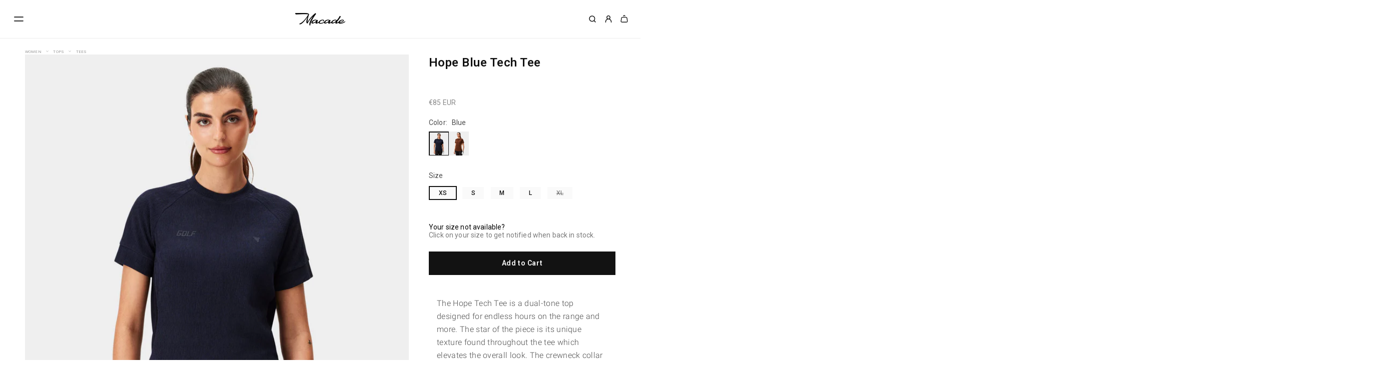

--- FILE ---
content_type: text/html; charset=utf-8
request_url: https://eu.macadegolf.com/products/hope-blue-tech-tee
body_size: 85597
content:
<!doctype html>
<html class="js" lang="en">
  <head>
    <link rel="preconnect" href="https://fonts.googleapis.com">
    <link rel="preconnect" href="https://fonts.gstatic.com" crossorigin>
    <link href="https://fonts.googleapis.com/css2?family=Roboto:ital,wdth,wght@0,75..100,100..900;1,75..100,100..900&display=swap" rel="stylesheet">
    <meta charset="utf-8">
    <meta http-equiv="X-UA-Compatible" content="IE=edge">
    <meta name="viewport" content="width=device-width,initial-scale=1">
    <meta name="theme-color" content="">
    <link rel="canonical" href="https://eu.macadegolf.com/products/hope-blue-tech-tee"><link rel="icon" type="image/png" href="//eu.macadegolf.com/cdn/shop/files/Favicon_841f4a56-4174-4011-bbbf-88df68e94071.png?crop=center&height=32&v=1764322366&width=32"><link rel="preconnect" href="https://fonts.shopifycdn.com" crossorigin><title>
      Women&#39;s Hope Blue Tech Tee - Macade Golf
</title>

    
      <meta name="description" content="The Hope Tech Tee is a dual-tone top designed for endless hours on the range and more. The star of the piece is its unique texture found throughout the tee which elevates the overall look. The crewneck collar and raglan sleeves give the piece an athletic silhouette as the poly-spandex blend offers enough stretch for an">
    

    

<meta property="og:site_name" content="Macade Golf">
<meta property="og:url" content="https://eu.macadegolf.com/products/hope-blue-tech-tee">
<meta property="og:title" content="Women&#39;s Hope Blue Tech Tee - Macade Golf">
<meta property="og:type" content="product">
<meta property="og:description" content="The Hope Tech Tee is a dual-tone top designed for endless hours on the range and more. The star of the piece is its unique texture found throughout the tee which elevates the overall look. The crewneck collar and raglan sleeves give the piece an athletic silhouette as the poly-spandex blend offers enough stretch for an"><meta property="og:image" content="http://eu.macadegolf.com/cdn/shop/files/1.-Dark-blue-tee.jpg?v=1716845790">
  <meta property="og:image:secure_url" content="https://eu.macadegolf.com/cdn/shop/files/1.-Dark-blue-tee.jpg?v=1716845790">
  <meta property="og:image:width" content="1200">
  <meta property="og:image:height" content="1440"><meta property="og:price:amount" content="85">
  <meta property="og:price:currency" content="EUR"><meta name="twitter:card" content="summary_large_image">
<meta name="twitter:title" content="Women&#39;s Hope Blue Tech Tee - Macade Golf">
<meta name="twitter:description" content="The Hope Tech Tee is a dual-tone top designed for endless hours on the range and more. The star of the piece is its unique texture found throughout the tee which elevates the overall look. The crewneck collar and raglan sleeves give the piece an athletic silhouette as the poly-spandex blend offers enough stretch for an">


    <script src="//eu.macadegolf.com/cdn/shop/t/150/assets/constants.js?v=132983761750457495441769101128" defer="defer"></script>
    <script src="//eu.macadegolf.com/cdn/shop/t/150/assets/pubsub.js?v=158357773527763999511769101282" defer="defer"></script>
    <script src="//eu.macadegolf.com/cdn/shop/t/150/assets/global.js?v=14185628552985478831769101135" defer="defer"></script>
    <script src="//eu.macadegolf.com/cdn/shop/t/150/assets/details-disclosure.js?v=13653116266235556501769101131" defer="defer"></script>
    <script src="//eu.macadegolf.com/cdn/shop/t/150/assets/details-modal.js?v=25581673532751508451769101132" defer="defer"></script>
    <script src="//eu.macadegolf.com/cdn/shop/t/150/assets/search-form.js?v=133129549252120666541769101291" defer="defer"></script>
    <script src="//eu.macadegolf.com/cdn/shop/t/150/assets/macade-history-recorder.js?v=21584833871487322941769101232" defer="defer"></script><script src="//eu.macadegolf.com/cdn/shop/t/150/assets/animations.js?v=88693664871331136111769101087" defer="defer"></script><script>window.performance && window.performance.mark && window.performance.mark('shopify.content_for_header.start');</script><meta id="shopify-digital-wallet" name="shopify-digital-wallet" content="/4554358877/digital_wallets/dialog">
<meta name="shopify-checkout-api-token" content="3c7687926f2801a0d97ec8ab1420f6a6">
<meta id="in-context-paypal-metadata" data-shop-id="4554358877" data-venmo-supported="false" data-environment="production" data-locale="en_US" data-paypal-v4="true" data-currency="EUR">
<link rel="alternate" type="application/json+oembed" href="https://eu.macadegolf.com/products/hope-blue-tech-tee.oembed">
<script async="async" src="/checkouts/internal/preloads.js?locale=en-DE"></script>
<link rel="preconnect" href="https://shop.app" crossorigin="anonymous">
<script async="async" src="https://shop.app/checkouts/internal/preloads.js?locale=en-DE&shop_id=4554358877" crossorigin="anonymous"></script>
<script id="apple-pay-shop-capabilities" type="application/json">{"shopId":4554358877,"countryCode":"SE","currencyCode":"EUR","merchantCapabilities":["supports3DS"],"merchantId":"gid:\/\/shopify\/Shop\/4554358877","merchantName":"Macade Golf","requiredBillingContactFields":["postalAddress","email","phone"],"requiredShippingContactFields":["postalAddress","email","phone"],"shippingType":"shipping","supportedNetworks":["visa","maestro","masterCard","amex"],"total":{"type":"pending","label":"Macade Golf","amount":"1.00"},"shopifyPaymentsEnabled":true,"supportsSubscriptions":true}</script>
<script id="shopify-features" type="application/json">{"accessToken":"3c7687926f2801a0d97ec8ab1420f6a6","betas":["rich-media-storefront-analytics"],"domain":"eu.macadegolf.com","predictiveSearch":true,"shopId":4554358877,"locale":"en"}</script>
<script>var Shopify = Shopify || {};
Shopify.shop = "macadegolf.myshopify.com";
Shopify.locale = "en";
Shopify.currency = {"active":"EUR","rate":"1.0"};
Shopify.country = "DE";
Shopify.theme = {"name":"EU Handover to Macade [22-01-2026]","id":190011277696,"schema_name":"Dawn","schema_version":"15.2.0","theme_store_id":null,"role":"main"};
Shopify.theme.handle = "null";
Shopify.theme.style = {"id":null,"handle":null};
Shopify.cdnHost = "eu.macadegolf.com/cdn";
Shopify.routes = Shopify.routes || {};
Shopify.routes.root = "/";</script>
<script type="module">!function(o){(o.Shopify=o.Shopify||{}).modules=!0}(window);</script>
<script>!function(o){function n(){var o=[];function n(){o.push(Array.prototype.slice.apply(arguments))}return n.q=o,n}var t=o.Shopify=o.Shopify||{};t.loadFeatures=n(),t.autoloadFeatures=n()}(window);</script>
<script>
  window.ShopifyPay = window.ShopifyPay || {};
  window.ShopifyPay.apiHost = "shop.app\/pay";
  window.ShopifyPay.redirectState = null;
</script>
<script id="shop-js-analytics" type="application/json">{"pageType":"product"}</script>
<script defer="defer" async type="module" src="//eu.macadegolf.com/cdn/shopifycloud/shop-js/modules/v2/client.init-shop-cart-sync_BT-GjEfc.en.esm.js"></script>
<script defer="defer" async type="module" src="//eu.macadegolf.com/cdn/shopifycloud/shop-js/modules/v2/chunk.common_D58fp_Oc.esm.js"></script>
<script defer="defer" async type="module" src="//eu.macadegolf.com/cdn/shopifycloud/shop-js/modules/v2/chunk.modal_xMitdFEc.esm.js"></script>
<script type="module">
  await import("//eu.macadegolf.com/cdn/shopifycloud/shop-js/modules/v2/client.init-shop-cart-sync_BT-GjEfc.en.esm.js");
await import("//eu.macadegolf.com/cdn/shopifycloud/shop-js/modules/v2/chunk.common_D58fp_Oc.esm.js");
await import("//eu.macadegolf.com/cdn/shopifycloud/shop-js/modules/v2/chunk.modal_xMitdFEc.esm.js");

  window.Shopify.SignInWithShop?.initShopCartSync?.({"fedCMEnabled":true,"windoidEnabled":true});

</script>
<script>
  window.Shopify = window.Shopify || {};
  if (!window.Shopify.featureAssets) window.Shopify.featureAssets = {};
  window.Shopify.featureAssets['shop-js'] = {"shop-cart-sync":["modules/v2/client.shop-cart-sync_DZOKe7Ll.en.esm.js","modules/v2/chunk.common_D58fp_Oc.esm.js","modules/v2/chunk.modal_xMitdFEc.esm.js"],"init-fed-cm":["modules/v2/client.init-fed-cm_B6oLuCjv.en.esm.js","modules/v2/chunk.common_D58fp_Oc.esm.js","modules/v2/chunk.modal_xMitdFEc.esm.js"],"shop-cash-offers":["modules/v2/client.shop-cash-offers_D2sdYoxE.en.esm.js","modules/v2/chunk.common_D58fp_Oc.esm.js","modules/v2/chunk.modal_xMitdFEc.esm.js"],"shop-login-button":["modules/v2/client.shop-login-button_QeVjl5Y3.en.esm.js","modules/v2/chunk.common_D58fp_Oc.esm.js","modules/v2/chunk.modal_xMitdFEc.esm.js"],"pay-button":["modules/v2/client.pay-button_DXTOsIq6.en.esm.js","modules/v2/chunk.common_D58fp_Oc.esm.js","modules/v2/chunk.modal_xMitdFEc.esm.js"],"shop-button":["modules/v2/client.shop-button_DQZHx9pm.en.esm.js","modules/v2/chunk.common_D58fp_Oc.esm.js","modules/v2/chunk.modal_xMitdFEc.esm.js"],"avatar":["modules/v2/client.avatar_BTnouDA3.en.esm.js"],"init-windoid":["modules/v2/client.init-windoid_CR1B-cfM.en.esm.js","modules/v2/chunk.common_D58fp_Oc.esm.js","modules/v2/chunk.modal_xMitdFEc.esm.js"],"init-shop-for-new-customer-accounts":["modules/v2/client.init-shop-for-new-customer-accounts_C_vY_xzh.en.esm.js","modules/v2/client.shop-login-button_QeVjl5Y3.en.esm.js","modules/v2/chunk.common_D58fp_Oc.esm.js","modules/v2/chunk.modal_xMitdFEc.esm.js"],"init-shop-email-lookup-coordinator":["modules/v2/client.init-shop-email-lookup-coordinator_BI7n9ZSv.en.esm.js","modules/v2/chunk.common_D58fp_Oc.esm.js","modules/v2/chunk.modal_xMitdFEc.esm.js"],"init-shop-cart-sync":["modules/v2/client.init-shop-cart-sync_BT-GjEfc.en.esm.js","modules/v2/chunk.common_D58fp_Oc.esm.js","modules/v2/chunk.modal_xMitdFEc.esm.js"],"shop-toast-manager":["modules/v2/client.shop-toast-manager_DiYdP3xc.en.esm.js","modules/v2/chunk.common_D58fp_Oc.esm.js","modules/v2/chunk.modal_xMitdFEc.esm.js"],"init-customer-accounts":["modules/v2/client.init-customer-accounts_D9ZNqS-Q.en.esm.js","modules/v2/client.shop-login-button_QeVjl5Y3.en.esm.js","modules/v2/chunk.common_D58fp_Oc.esm.js","modules/v2/chunk.modal_xMitdFEc.esm.js"],"init-customer-accounts-sign-up":["modules/v2/client.init-customer-accounts-sign-up_iGw4briv.en.esm.js","modules/v2/client.shop-login-button_QeVjl5Y3.en.esm.js","modules/v2/chunk.common_D58fp_Oc.esm.js","modules/v2/chunk.modal_xMitdFEc.esm.js"],"shop-follow-button":["modules/v2/client.shop-follow-button_CqMgW2wH.en.esm.js","modules/v2/chunk.common_D58fp_Oc.esm.js","modules/v2/chunk.modal_xMitdFEc.esm.js"],"checkout-modal":["modules/v2/client.checkout-modal_xHeaAweL.en.esm.js","modules/v2/chunk.common_D58fp_Oc.esm.js","modules/v2/chunk.modal_xMitdFEc.esm.js"],"shop-login":["modules/v2/client.shop-login_D91U-Q7h.en.esm.js","modules/v2/chunk.common_D58fp_Oc.esm.js","modules/v2/chunk.modal_xMitdFEc.esm.js"],"lead-capture":["modules/v2/client.lead-capture_BJmE1dJe.en.esm.js","modules/v2/chunk.common_D58fp_Oc.esm.js","modules/v2/chunk.modal_xMitdFEc.esm.js"],"payment-terms":["modules/v2/client.payment-terms_Ci9AEqFq.en.esm.js","modules/v2/chunk.common_D58fp_Oc.esm.js","modules/v2/chunk.modal_xMitdFEc.esm.js"]};
</script>
<script>(function() {
  var isLoaded = false;
  function asyncLoad() {
    if (isLoaded) return;
    isLoaded = true;
    var urls = ["https:\/\/cdn-widgetsrepository.yotpo.com\/v1\/loader\/OgSL8aP4Ab1JuvCOqcreWaU4SrwI4YxoAOfAvRMi?shop=macadegolf.myshopify.com","https:\/\/app.kiwisizing.com\/web\/js\/dist\/kiwiSizing\/plugin\/SizingPlugin.prod.js?v=330\u0026shop=macadegolf.myshopify.com"];
    for (var i = 0; i < urls.length; i++) {
      var s = document.createElement('script');
      s.type = 'text/javascript';
      s.async = true;
      s.src = urls[i];
      var x = document.getElementsByTagName('script')[0];
      x.parentNode.insertBefore(s, x);
    }
  };
  if(window.attachEvent) {
    window.attachEvent('onload', asyncLoad);
  } else {
    window.addEventListener('load', asyncLoad, false);
  }
})();</script>
<script id="__st">var __st={"a":4554358877,"offset":3600,"reqid":"6222df6b-6eb0-4256-a1a6-5b786a197c11-1769239089","pageurl":"eu.macadegolf.com\/products\/hope-blue-tech-tee","u":"9cc38f58e2f1","p":"product","rtyp":"product","rid":9082143572292};</script>
<script>window.ShopifyPaypalV4VisibilityTracking = true;</script>
<script id="form-persister">!function(){'use strict';const t='contact',e='new_comment',n=[[t,t],['blogs',e],['comments',e],[t,'customer']],o='password',r='form_key',c=['recaptcha-v3-token','g-recaptcha-response','h-captcha-response',o],s=()=>{try{return window.sessionStorage}catch{return}},i='__shopify_v',u=t=>t.elements[r],a=function(){const t=[...n].map((([t,e])=>`form[action*='/${t}']:not([data-nocaptcha='true']) input[name='form_type'][value='${e}']`)).join(',');var e;return e=t,()=>e?[...document.querySelectorAll(e)].map((t=>t.form)):[]}();function m(t){const e=u(t);a().includes(t)&&(!e||!e.value)&&function(t){try{if(!s())return;!function(t){const e=s();if(!e)return;const n=u(t);if(!n)return;const o=n.value;o&&e.removeItem(o)}(t);const e=Array.from(Array(32),(()=>Math.random().toString(36)[2])).join('');!function(t,e){u(t)||t.append(Object.assign(document.createElement('input'),{type:'hidden',name:r})),t.elements[r].value=e}(t,e),function(t,e){const n=s();if(!n)return;const r=[...t.querySelectorAll(`input[type='${o}']`)].map((({name:t})=>t)),u=[...c,...r],a={};for(const[o,c]of new FormData(t).entries())u.includes(o)||(a[o]=c);n.setItem(e,JSON.stringify({[i]:1,action:t.action,data:a}))}(t,e)}catch(e){console.error('failed to persist form',e)}}(t)}const f=t=>{if('true'===t.dataset.persistBound)return;const e=function(t,e){const n=function(t){return'function'==typeof t.submit?t.submit:HTMLFormElement.prototype.submit}(t).bind(t);return function(){let t;return()=>{t||(t=!0,(()=>{try{e(),n()}catch(t){(t=>{console.error('form submit failed',t)})(t)}})(),setTimeout((()=>t=!1),250))}}()}(t,(()=>{m(t)}));!function(t,e){if('function'==typeof t.submit&&'function'==typeof e)try{t.submit=e}catch{}}(t,e),t.addEventListener('submit',(t=>{t.preventDefault(),e()})),t.dataset.persistBound='true'};!function(){function t(t){const e=(t=>{const e=t.target;return e instanceof HTMLFormElement?e:e&&e.form})(t);e&&m(e)}document.addEventListener('submit',t),document.addEventListener('DOMContentLoaded',(()=>{const e=a();for(const t of e)f(t);var n;n=document.body,new window.MutationObserver((t=>{for(const e of t)if('childList'===e.type&&e.addedNodes.length)for(const t of e.addedNodes)1===t.nodeType&&'FORM'===t.tagName&&a().includes(t)&&f(t)})).observe(n,{childList:!0,subtree:!0,attributes:!1}),document.removeEventListener('submit',t)}))}()}();</script>
<script integrity="sha256-4kQ18oKyAcykRKYeNunJcIwy7WH5gtpwJnB7kiuLZ1E=" data-source-attribution="shopify.loadfeatures" defer="defer" src="//eu.macadegolf.com/cdn/shopifycloud/storefront/assets/storefront/load_feature-a0a9edcb.js" crossorigin="anonymous"></script>
<script crossorigin="anonymous" defer="defer" src="//eu.macadegolf.com/cdn/shopifycloud/storefront/assets/shopify_pay/storefront-65b4c6d7.js?v=20250812"></script>
<script data-source-attribution="shopify.dynamic_checkout.dynamic.init">var Shopify=Shopify||{};Shopify.PaymentButton=Shopify.PaymentButton||{isStorefrontPortableWallets:!0,init:function(){window.Shopify.PaymentButton.init=function(){};var t=document.createElement("script");t.src="https://eu.macadegolf.com/cdn/shopifycloud/portable-wallets/latest/portable-wallets.en.js",t.type="module",document.head.appendChild(t)}};
</script>
<script data-source-attribution="shopify.dynamic_checkout.buyer_consent">
  function portableWalletsHideBuyerConsent(e){var t=document.getElementById("shopify-buyer-consent"),n=document.getElementById("shopify-subscription-policy-button");t&&n&&(t.classList.add("hidden"),t.setAttribute("aria-hidden","true"),n.removeEventListener("click",e))}function portableWalletsShowBuyerConsent(e){var t=document.getElementById("shopify-buyer-consent"),n=document.getElementById("shopify-subscription-policy-button");t&&n&&(t.classList.remove("hidden"),t.removeAttribute("aria-hidden"),n.addEventListener("click",e))}window.Shopify?.PaymentButton&&(window.Shopify.PaymentButton.hideBuyerConsent=portableWalletsHideBuyerConsent,window.Shopify.PaymentButton.showBuyerConsent=portableWalletsShowBuyerConsent);
</script>
<script data-source-attribution="shopify.dynamic_checkout.cart.bootstrap">document.addEventListener("DOMContentLoaded",(function(){function t(){return document.querySelector("shopify-accelerated-checkout-cart, shopify-accelerated-checkout")}if(t())Shopify.PaymentButton.init();else{new MutationObserver((function(e,n){t()&&(Shopify.PaymentButton.init(),n.disconnect())})).observe(document.body,{childList:!0,subtree:!0})}}));
</script>
<link id="shopify-accelerated-checkout-styles" rel="stylesheet" media="screen" href="https://eu.macadegolf.com/cdn/shopifycloud/portable-wallets/latest/accelerated-checkout-backwards-compat.css" crossorigin="anonymous">
<style id="shopify-accelerated-checkout-cart">
        #shopify-buyer-consent {
  margin-top: 1em;
  display: inline-block;
  width: 100%;
}

#shopify-buyer-consent.hidden {
  display: none;
}

#shopify-subscription-policy-button {
  background: none;
  border: none;
  padding: 0;
  text-decoration: underline;
  font-size: inherit;
  cursor: pointer;
}

#shopify-subscription-policy-button::before {
  box-shadow: none;
}

      </style>
<script id="sections-script" data-sections="header" defer="defer" src="//eu.macadegolf.com/cdn/shop/t/150/compiled_assets/scripts.js?v=44400"></script>
<script>window.performance && window.performance.mark && window.performance.mark('shopify.content_for_header.end');</script>

    
      <script id="Cookiebot" src="https://consent.cookiebot.com/uc.js" data-cbid="8f03afd9-87db-4b51-8dce-db40fc0f7cbc" data-blockingmode="auto" type="text/javascript"></script>
      <script>
function feedback() {
  const p = window.Shopify.customerPrivacy;
  console.log(`Tracking ${p.userCanBeTracked() ? "en" : "disabled"}`);
}
window.Shopify.loadFeatures(
  [
    {
      name: "consent-tracking-api",
      version: "0.1",
    },
  ],
  function (error) {
    if (error) throw error;
    if ("Cookiebot" in window)
      window.Shopify.customerPrivacy.setTrackingConsent({
        "analytics": false,
        "marketing": true,
        "preferences": false,
        "sale_of_data": false,
      }, () => console.log("Awaiting consent")
    );
  }
);

window.addEventListener("CookiebotOnConsentReady", function () {
  const C = Cookiebot.consent,
      existConsentShopify = setInterval(function () {
        if (window.Shopify.customerPrivacy) {
          clearInterval(existConsentShopify);
          window.Shopify.customerPrivacy.setTrackingConsent({
            "analytics": C["statistics"],
            "marketing": C["marketing"],
            "preferences": C["preferences"],
            "sale_of_data": C["marketing"],
          }, () => console.log("Consent captured"))
        }
      }, 100);
});
</script>

    


    <style data-shopify>
      @font-face {
  font-family: Roboto;
  font-weight: 400;
  font-style: normal;
  font-display: swap;
  src: url("//eu.macadegolf.com/cdn/fonts/roboto/roboto_n4.2019d890f07b1852f56ce63ba45b2db45d852cba.woff2") format("woff2"),
       url("//eu.macadegolf.com/cdn/fonts/roboto/roboto_n4.238690e0007583582327135619c5f7971652fa9d.woff") format("woff");
}

      @font-face {
  font-family: Roboto;
  font-weight: 700;
  font-style: normal;
  font-display: swap;
  src: url("//eu.macadegolf.com/cdn/fonts/roboto/roboto_n7.f38007a10afbbde8976c4056bfe890710d51dec2.woff2") format("woff2"),
       url("//eu.macadegolf.com/cdn/fonts/roboto/roboto_n7.94bfdd3e80c7be00e128703d245c207769d763f9.woff") format("woff");
}

      @font-face {
  font-family: Roboto;
  font-weight: 400;
  font-style: italic;
  font-display: swap;
  src: url("//eu.macadegolf.com/cdn/fonts/roboto/roboto_i4.57ce898ccda22ee84f49e6b57ae302250655e2d4.woff2") format("woff2"),
       url("//eu.macadegolf.com/cdn/fonts/roboto/roboto_i4.b21f3bd061cbcb83b824ae8c7671a82587b264bf.woff") format("woff");
}

      @font-face {
  font-family: Roboto;
  font-weight: 700;
  font-style: italic;
  font-display: swap;
  src: url("//eu.macadegolf.com/cdn/fonts/roboto/roboto_i7.7ccaf9410746f2c53340607c42c43f90a9005937.woff2") format("woff2"),
       url("//eu.macadegolf.com/cdn/fonts/roboto/roboto_i7.49ec21cdd7148292bffea74c62c0df6e93551516.woff") format("woff");
}

      @font-face {
  font-family: "Bebas Neue";
  font-weight: 400;
  font-style: normal;
  font-display: swap;
  src: url("//eu.macadegolf.com/cdn/fonts/bebas_neue/bebasneue_n4.135cdbcf397f167ca17d9c75224e0af26b4b4e55.woff2") format("woff2"),
       url("//eu.macadegolf.com/cdn/fonts/bebas_neue/bebasneue_n4.3288a6929ba3287812eb6a03e362ee0bf5be1e3d.woff") format("woff");
}


      
        :root,
        .color-scheme-1 {
          --color-background: 255,255,255;
        
          --gradient-background: #ffffff;
        

        

        --color-foreground: 18,18,18;
        --color-background-contrast: 191,191,191;
        --color-shadow: 18,18,18;
        --color-button: 18,18,18;
        --color-button-text: 255,255,255;
        --color-secondary-button: 255,255,255;
        --color-secondary-button-text: 18,18,18;
        --color-link: 18,18,18;
        --color-badge-foreground: 18,18,18;
        --color-badge-background: 255,255,255;
        --color-badge-border: 18,18,18;
        --payment-terms-background-color: rgb(255 255 255);
      }
      
        
        .color-scheme-2 {
          --color-background: 243,243,243;
        
          --gradient-background: #f3f3f3;
        

        

        --color-foreground: 18,18,18;
        --color-background-contrast: 179,179,179;
        --color-shadow: 18,18,18;
        --color-button: 18,18,18;
        --color-button-text: 243,243,243;
        --color-secondary-button: 243,243,243;
        --color-secondary-button-text: 18,18,18;
        --color-link: 18,18,18;
        --color-badge-foreground: 18,18,18;
        --color-badge-background: 243,243,243;
        --color-badge-border: 18,18,18;
        --payment-terms-background-color: rgb(243 243 243);
      }
      
        
        .color-scheme-3 {
          --color-background: 36,40,51;
        
          --gradient-background: #242833;
        

        

        --color-foreground: 255,255,255;
        --color-background-contrast: 47,52,66;
        --color-shadow: 18,18,18;
        --color-button: 255,255,255;
        --color-button-text: 0,0,0;
        --color-secondary-button: 36,40,51;
        --color-secondary-button-text: 255,255,255;
        --color-link: 255,255,255;
        --color-badge-foreground: 255,255,255;
        --color-badge-background: 36,40,51;
        --color-badge-border: 255,255,255;
        --payment-terms-background-color: rgb(36 40 51);
      }
      
        
        .color-scheme-4 {
          --color-background: 255,255,255;
        
          --gradient-background: #ffffff;
        

        

        --color-foreground: 255,255,255;
        --color-background-contrast: 191,191,191;
        --color-shadow: 18,18,18;
        --color-button: 255,255,255;
        --color-button-text: 18,18,18;
        --color-secondary-button: 255,255,255;
        --color-secondary-button-text: 255,255,255;
        --color-link: 255,255,255;
        --color-badge-foreground: 255,255,255;
        --color-badge-background: 255,255,255;
        --color-badge-border: 255,255,255;
        --payment-terms-background-color: rgb(255 255 255);
      }
      
        
        .color-scheme-5 {
          --color-background: 0,0,0;
        
          --gradient-background: #000000;
        

        

        --color-foreground: 255,255,255;
        --color-background-contrast: 128,128,128;
        --color-shadow: 18,18,18;
        --color-button: 255,255,255;
        --color-button-text: 0,0,0;
        --color-secondary-button: 0,0,0;
        --color-secondary-button-text: 255,255,255;
        --color-link: 255,255,255;
        --color-badge-foreground: 255,255,255;
        --color-badge-background: 0,0,0;
        --color-badge-border: 255,255,255;
        --payment-terms-background-color: rgb(0 0 0);
      }
      
        
        .color-scheme-7332ccc4-3af9-4c5d-bd18-f23056ab03ee {
          --color-background: 34,44,30;
        
          --gradient-background: #222c1e;
        

        

        --color-foreground: 255,255,255;
        --color-background-contrast: 46,59,40;
        --color-shadow: 18,18,18;
        --color-button: 255,255,255;
        --color-button-text: 255,255,255;
        --color-secondary-button: 34,44,30;
        --color-secondary-button-text: 255,255,255;
        --color-link: 255,255,255;
        --color-badge-foreground: 255,255,255;
        --color-badge-background: 34,44,30;
        --color-badge-border: 255,255,255;
        --payment-terms-background-color: rgb(34 44 30);
      }
      
        
        .color-scheme-7b6f65d5-9cf7-4a70-8221-552264ef152f {
          --color-background: 36,40,51;
        
          --gradient-background: #242833;
        

        

        --color-foreground: 255,255,255;
        --color-background-contrast: 47,52,66;
        --color-shadow: 0,0,0;
        --color-button: 255,255,255;
        --color-button-text: 36,40,51;
        --color-secondary-button: 36,40,51;
        --color-secondary-button-text: 255,255,255;
        --color-link: 255,255,255;
        --color-badge-foreground: 255,255,255;
        --color-badge-background: 36,40,51;
        --color-badge-border: 255,255,255;
        --payment-terms-background-color: rgb(36 40 51);
      }
      
        
        .color-scheme-0b3290b2-2b9c-4681-b1c4-57e25cd02a10 {
          --color-background: 34,44,30;
        
          --gradient-background: #222c1e;
        

        

        --color-foreground: 255,255,255;
        --color-background-contrast: 46,59,40;
        --color-shadow: 18,18,18;
        --color-button: 255,255,255;
        --color-button-text: 0,0,0;
        --color-secondary-button: 34,44,30;
        --color-secondary-button-text: 255,255,255;
        --color-link: 255,255,255;
        --color-badge-foreground: 255,255,255;
        --color-badge-background: 34,44,30;
        --color-badge-border: 255,255,255;
        --payment-terms-background-color: rgb(34 44 30);
      }
      

      body, .color-scheme-1, .color-scheme-2, .color-scheme-3, .color-scheme-4, .color-scheme-5, .color-scheme-7332ccc4-3af9-4c5d-bd18-f23056ab03ee, .color-scheme-7b6f65d5-9cf7-4a70-8221-552264ef152f, .color-scheme-0b3290b2-2b9c-4681-b1c4-57e25cd02a10 {
        color: rgba(var(--color-foreground), 0.75);
        background-color: rgb(var(--color-background));
      }

      :root {
        --font-body-family: Roboto, sans-serif;
        --font-body-style: normal;
        --font-body-weight: 400;
        --font-body-weight-bold: 700;

        --font-heading-family: "Bebas Neue", sans-serif;
        --font-heading-style: normal;
        --font-heading-weight: 400;

        --font-body-scale: 1.0;
        --font-heading-scale: 1.0;

        --media-padding: px;
        --media-border-opacity: 0.05;
        --media-border-width: 0px;
        --media-radius: 0px;
        --media-shadow-opacity: 0.0;
        --media-shadow-horizontal-offset: 0px;
        --media-shadow-vertical-offset: 4px;
        --media-shadow-blur-radius: 5px;
        --media-shadow-visible: 0;

        --page-width: 130rem;
        --page-width-margin: 0rem;

        --product-card-image-padding: 0.0rem;
        --product-card-corner-radius: 0.0rem;
        --product-card-text-alignment: left;
        --product-card-border-width: 0.0rem;
        --product-card-border-opacity: 0.1;
        --product-card-shadow-opacity: 0.0;
        --product-card-shadow-visible: 0;
        --product-card-shadow-horizontal-offset: 0.0rem;
        --product-card-shadow-vertical-offset: 0.4rem;
        --product-card-shadow-blur-radius: 0.5rem;

        --collection-card-image-padding: 0.0rem;
        --collection-card-corner-radius: 0.0rem;
        --collection-card-text-alignment: left;
        --collection-card-border-width: 0.0rem;
        --collection-card-border-opacity: 0.1;
        --collection-card-shadow-opacity: 0.0;
        --collection-card-shadow-visible: 0;
        --collection-card-shadow-horizontal-offset: 0.0rem;
        --collection-card-shadow-vertical-offset: 0.4rem;
        --collection-card-shadow-blur-radius: 0.5rem;

        --blog-card-image-padding: 0.0rem;
        --blog-card-corner-radius: 0.0rem;
        --blog-card-text-alignment: left;
        --blog-card-border-width: 0.0rem;
        --blog-card-border-opacity: 0.1;
        --blog-card-shadow-opacity: 0.0;
        --blog-card-shadow-visible: 0;
        --blog-card-shadow-horizontal-offset: 0.0rem;
        --blog-card-shadow-vertical-offset: 0.4rem;
        --blog-card-shadow-blur-radius: 0.5rem;

        --badge-corner-radius: 0.0rem;

        --popup-border-width: 1px;
        --popup-border-opacity: 0.1;
        --popup-corner-radius: 0px;
        --popup-shadow-opacity: 0.0;
        --popup-shadow-horizontal-offset: 0px;
        --popup-shadow-vertical-offset: 4px;
        --popup-shadow-blur-radius: 5px;

        --drawer-border-width: 1px;
        --drawer-border-opacity: 0.1;
        --drawer-shadow-opacity: 0.0;
        --drawer-shadow-horizontal-offset: 0px;
        --drawer-shadow-vertical-offset: 4px;
        --drawer-shadow-blur-radius: 5px;

        --spacing-sections-desktop: 0px;
        --spacing-sections-mobile: 0px;

        --grid-desktop-vertical-spacing: 8px;
        --grid-desktop-horizontal-spacing: 4px;
        --grid-mobile-vertical-spacing: 4px;
        --grid-mobile-horizontal-spacing: 2px;

        --text-boxes-border-opacity: 0.1;
        --text-boxes-border-width: 0px;
        --text-boxes-radius: 0px;
        --text-boxes-shadow-opacity: 0.0;
        --text-boxes-shadow-visible: 0;
        --text-boxes-shadow-horizontal-offset: 0px;
        --text-boxes-shadow-vertical-offset: 4px;
        --text-boxes-shadow-blur-radius: 5px;

        --buttons-radius: 0px;
        --buttons-radius-outset: 0px;
        --buttons-border-width: 1px;
        --buttons-border-opacity: 1.0;
        --buttons-shadow-opacity: 0.0;
        --buttons-shadow-visible: 0;
        --buttons-shadow-horizontal-offset: 0px;
        --buttons-shadow-vertical-offset: 4px;
        --buttons-shadow-blur-radius: 5px;
        --buttons-border-offset: 0px;

        --inputs-radius: 0px;
        --inputs-border-width: 1px;
        --inputs-border-opacity: 0.55;
        --inputs-shadow-opacity: 0.0;
        --inputs-shadow-horizontal-offset: 0px;
        --inputs-margin-offset: 0px;
        --inputs-shadow-vertical-offset: 4px;
        --inputs-shadow-blur-radius: 5px;
        --inputs-radius-outset: 0px;

        --variant-pills-radius: 0px;
        --variant-pills-border-width: 1px;
        --variant-pills-border-opacity: 0.55;
        --variant-pills-shadow-opacity: 0.0;
        --variant-pills-shadow-horizontal-offset: 0px;
        --variant-pills-shadow-vertical-offset: 4px;
        --variant-pills-shadow-blur-radius: 5px;
      }

      *,
      *::before,
      *::after {
        box-sizing: inherit;
      }

      html {
        box-sizing: border-box;
        font-size: calc(var(--font-body-scale) * 62.5%);
        height: 100%;
      }

      body {
        display: grid;
        grid-template-rows: auto auto 1fr auto;
        grid-template-columns: 100%;
        min-height: 100%;
        margin: 0;
        font-size: 1.6rem;
        letter-spacing: 0.32px;
        line-height: 26px;
        font-family: var(--font-body-family);
        font-style: var(--font-body-style);
        font-weight: 300;
      }

      @media screen and (min-width: 750px) {
        body {
          font-size: 1.6rem;
        }
      }
    </style>

    <link href="//eu.macadegolf.com/cdn/shop/t/150/assets/base.css?v=166095564166817214291769101088" rel="stylesheet" type="text/css" media="all" />
    <link href="//eu.macadegolf.com/cdn/shop/t/150/assets/macade-base.css?v=140165952673414026161769101220" rel="stylesheet" type="text/css" media="all" />
    <link href="//eu.macadegolf.com/cdn/shop/t/150/assets/macade-locksmith.css?v=65438545457753973111769101234" rel="stylesheet" type="text/css" media="all" />
    <link href="//eu.macadegolf.com/cdn/shop/t/150/assets/macade-font-high-tide.css?v=97623834178582703961769101229" rel="stylesheet" type="text/css" media="all" />
    <link href="//eu.macadegolf.com/cdn/shop/t/150/assets/macade-size-availability.css?v=13678011004112084591769101260" rel="stylesheet" type="text/css" media="all" />
    <link href="//eu.macadegolf.com/cdn/shop/t/150/assets/macade-cookiebot.css?v=142468048149446043601769101225" rel="stylesheet" type="text/css" media="all" />

    <link rel="stylesheet" href="//eu.macadegolf.com/cdn/shop/t/150/assets/component-cart-items.css?v=123238115697927560811769101097" media="print" onload="this.media='all'">
      <link rel="preload" as="font" href="//eu.macadegolf.com/cdn/fonts/roboto/roboto_n4.2019d890f07b1852f56ce63ba45b2db45d852cba.woff2" type="font/woff2" crossorigin>
      

      <link rel="preload" as="font" href="//eu.macadegolf.com/cdn/fonts/bebas_neue/bebasneue_n4.135cdbcf397f167ca17d9c75224e0af26b4b4e55.woff2" type="font/woff2" crossorigin>
      
<link href="//eu.macadegolf.com/cdn/shop/t/150/assets/component-localization-form.css?v=170315343355214948141769101108" rel="stylesheet" type="text/css" media="all" />
      <script src="//eu.macadegolf.com/cdn/shop/t/150/assets/localization-form.js?v=144176611646395275351769101218" defer="defer"></script><link
        rel="stylesheet"
        href="//eu.macadegolf.com/cdn/shop/t/150/assets/component-predictive-search.css?v=118923337488134913561769101115"
        media="print"
        onload="this.media='all'"
      ><script>
      if (Shopify.designMode) {
        document.documentElement.classList.add('shopify-design-mode');
      }
    </script>

  <!-- BEGIN app block: shopify://apps/geo-pro-geolocation/blocks/geopro/16fc5313-7aee-4e90-ac95-f50fc7c8b657 --><!-- This snippet is used to load Geo:Pro data on the storefront -->
<meta class='geo-ip' content='[base64]/[base64]'>
<!-- This snippet initializes the plugin -->
<script async>
  try {
    const loadGeoPro=()=>{let e=e=>{if(!e||e.isCrawler||"success"!==e.message){window.geopro_cancel="1";return}let o=e.isAdmin?"el-geoip-location-admin":"el-geoip-location",s=Date.now()+864e5;localStorage.setItem(o,JSON.stringify({value:e.data,expires:s})),e.isAdmin&&localStorage.setItem("el-geoip-admin",JSON.stringify({value:"1",expires:s}))},o=new XMLHttpRequest;o.open("GET","https://geo.geoproapp.com?x-api-key=91e359ab7-2b63-539e-1de2-c4bf731367a7",!0),o.responseType="json",o.onload=()=>e(200===o.status?o.response:null),o.send()},load=!["el-geoip-location-admin","el-geoip-location"].some(e=>{try{let o=JSON.parse(localStorage.getItem(e));return o&&o.expires>Date.now()}catch(s){return!1}});load&&loadGeoPro();
  } catch(e) {
    console.warn('Geo:Pro error', e);
    window.geopro_cancel = '1';
  }
</script>
<script src="https://cdn.shopify.com/extensions/019b746b-26da-7a64-a671-397924f34f11/easylocation-195/assets/easylocation-storefront.min.js" type="text/javascript" async></script>


<!-- END app block --><!-- BEGIN app block: shopify://apps/stape-conversion-tracking/blocks/gtm/7e13c847-7971-409d-8fe0-29ec14d5f048 --><script>
  window.lsData = {};
  window.dataLayer = window.dataLayer || [];
  window.addEventListener("message", (event) => {
    if (event.data?.event) {
      window.dataLayer.push(event.data);
    }
  });
  window.dataShopStape = {
    shop: "eu.macadegolf.com",
    shopId: "4554358877",
  }
</script>

<!-- END app block --><!-- BEGIN app block: shopify://apps/hulk-form-builder/blocks/app-embed/b6b8dd14-356b-4725-a4ed-77232212b3c3 --><!-- BEGIN app snippet: hulkapps-formbuilder-theme-ext --><script type="text/javascript">
  
  if (typeof window.formbuilder_customer != "object") {
        window.formbuilder_customer = {}
  }

  window.hulkFormBuilder = {
    form_data: {},
    shop_data: {"shop_vJBdOMpGYPb4lkLcwM8fCA":{"shop_uuid":"vJBdOMpGYPb4lkLcwM8fCA","shop_timezone":"Europe\/Stockholm","shop_id":82837,"shop_is_after_submit_enabled":true,"shop_shopify_plan":"Shopify Plus","shop_shopify_domain":"macadegolf.myshopify.com","shop_created_at":"2023-04-25T06:25:40.562-05:00","is_skip_metafield":false,"shop_deleted":false,"shop_disabled":false}},
    settings_data: {"shop_settings":{"shop_customise_msgs":[],"default_customise_msgs":{"is_required":"is required","thank_you":"Thank you! The form was submitted successfully.","processing":"Processing...","valid_data":"Please provide valid data","valid_email":"Provide valid email format","valid_tags":"HTML Tags are not allowed","valid_phone":"Provide valid phone number","valid_captcha":"Please provide valid captcha response","valid_url":"Provide valid URL","only_number_alloud":"Provide valid number in","number_less":"must be less than","number_more":"must be more than","image_must_less":"Image must be less than 20MB","image_number":"Images allowed","image_extension":"Invalid extension! Please provide image file","error_image_upload":"Error in image upload. Please try again.","error_file_upload":"Error in file upload. Please try again.","your_response":"Your response","error_form_submit":"Error occur.Please try again after sometime.","email_submitted":"Form with this email is already submitted","invalid_email_by_zerobounce":"The email address you entered appears to be invalid. Please check it and try again.","download_file":"Download file","card_details_invalid":"Your card details are invalid","card_details":"Card details","please_enter_card_details":"Please enter card details","card_number":"Card number","exp_mm":"Exp MM","exp_yy":"Exp YY","crd_cvc":"CVV","payment_value":"Payment amount","please_enter_payment_amount":"Please enter payment amount","address1":"Address line 1","address2":"Address line 2","city":"City","province":"Province","zipcode":"Zip code","country":"Country","blocked_domain":"This form does not accept addresses from","file_must_less":"File must be less than 20MB","file_extension":"Invalid extension! Please provide file","only_file_number_alloud":"files allowed","previous":"Previous","next":"Next","must_have_a_input":"Please enter at least one field.","please_enter_required_data":"Please enter required data","atleast_one_special_char":"Include at least one special character","atleast_one_lowercase_char":"Include at least one lowercase character","atleast_one_uppercase_char":"Include at least one uppercase character","atleast_one_number":"Include at least one number","must_have_8_chars":"Must have 8 characters long","be_between_8_and_12_chars":"Be between 8 and 12 characters long","please_select":"Please Select","phone_submitted":"Form with this phone number is already submitted","user_res_parse_error":"Error while submitting the form","valid_same_values":"values must be same","product_choice_clear_selection":"Clear Selection","picture_choice_clear_selection":"Clear Selection","remove_all_for_file_image_upload":"Remove All","invalid_file_type_for_image_upload":"You can't upload files of this type.","invalid_file_type_for_signature_upload":"You can't upload files of this type.","max_files_exceeded_for_file_upload":"You can not upload any more files.","max_files_exceeded_for_image_upload":"You can not upload any more files.","file_already_exist":"File already uploaded","max_limit_exceed":"You have added the maximum number of text fields.","cancel_upload_for_file_upload":"Cancel upload","cancel_upload_for_image_upload":"Cancel upload","cancel_upload_for_signature_upload":"Cancel upload"},"shop_blocked_domains":[]}},
    features_data: {"shop_plan_features":{"shop_plan_features":["unlimited-forms","full-design-customization","export-form-submissions","multiple-recipients-for-form-submissions","multiple-admin-notifications","enable-captcha","unlimited-file-uploads","save-submitted-form-data","set-auto-response-message","conditional-logic","form-banner","save-as-draft-facility","include-user-response-in-admin-email","disable-form-submission","file-upload"]}},
    shop: null,
    shop_id: null,
    plan_features: null,
    validateDoubleQuotes: false,
    assets: {
      extraFunctions: "https://cdn.shopify.com/extensions/019bb5ee-ec40-7527-955d-c1b8751eb060/form-builder-by-hulkapps-50/assets/extra-functions.js",
      extraStyles: "https://cdn.shopify.com/extensions/019bb5ee-ec40-7527-955d-c1b8751eb060/form-builder-by-hulkapps-50/assets/extra-styles.css",
      bootstrapStyles: "https://cdn.shopify.com/extensions/019bb5ee-ec40-7527-955d-c1b8751eb060/form-builder-by-hulkapps-50/assets/theme-app-extension-bootstrap.css"
    },
    translations: {
      htmlTagNotAllowed: "HTML Tags are not allowed",
      sqlQueryNotAllowed: "SQL Queries are not allowed",
      doubleQuoteNotAllowed: "Double quotes are not allowed",
      vorwerkHttpWwwNotAllowed: "The words \u0026#39;http\u0026#39; and \u0026#39;www\u0026#39; are not allowed. Please remove them and try again.",
      maxTextFieldsReached: "You have added the maximum number of text fields.",
      avoidNegativeWords: "Avoid negative words: Don\u0026#39;t use negative words in your contact message.",
      customDesignOnly: "This form is for custom designs requests. For general inquiries please contact our team at info@stagheaddesigns.com",
      zerobounceApiErrorMsg: "We couldn\u0026#39;t verify your email due to a technical issue. Please try again later.",
    }

  }

  

  window.FbThemeAppExtSettingsHash = {}
  
</script><!-- END app snippet --><!-- END app block --><!-- BEGIN app block: shopify://apps/yotpo-product-reviews/blocks/settings/eb7dfd7d-db44-4334-bc49-c893b51b36cf -->


  <script type="text/javascript" src="https://cdn-widgetsrepository.yotpo.com/v1/loader/OgSL8aP4Ab1JuvCOqcreWaU4SrwI4YxoAOfAvRMi?languageCode=en" async></script>



  
<!-- END app block --><script src="https://cdn.shopify.com/extensions/019b8ed3-90b4-7b95-8e01-aa6b35f1be2e/stape-remix-29/assets/widget.js" type="text/javascript" defer="defer"></script>
<script src="https://cdn.shopify.com/extensions/019bc82a-fbeb-7b18-91c4-06292458176d/givy-219/assets/givy.js" type="text/javascript" defer="defer"></script>
<script src="https://cdn.shopify.com/extensions/019aba9d-ae85-769d-9cfa-735339101eb6/voyado-engage-31/assets/app-embed-index.js" type="text/javascript" defer="defer"></script>
<script src="https://cdn.shopify.com/extensions/019aba9d-ae85-769d-9cfa-735339101eb6/voyado-engage-31/assets/app-block-bis-index.js" type="text/javascript" defer="defer"></script>
<script src="https://cdn.shopify.com/extensions/019bb5ee-ec40-7527-955d-c1b8751eb060/form-builder-by-hulkapps-50/assets/form-builder-script.js" type="text/javascript" defer="defer"></script>
<link href="https://monorail-edge.shopifysvc.com" rel="dns-prefetch">
<script>(function(){if ("sendBeacon" in navigator && "performance" in window) {try {var session_token_from_headers = performance.getEntriesByType('navigation')[0].serverTiming.find(x => x.name == '_s').description;} catch {var session_token_from_headers = undefined;}var session_cookie_matches = document.cookie.match(/_shopify_s=([^;]*)/);var session_token_from_cookie = session_cookie_matches && session_cookie_matches.length === 2 ? session_cookie_matches[1] : "";var session_token = session_token_from_headers || session_token_from_cookie || "";function handle_abandonment_event(e) {var entries = performance.getEntries().filter(function(entry) {return /monorail-edge.shopifysvc.com/.test(entry.name);});if (!window.abandonment_tracked && entries.length === 0) {window.abandonment_tracked = true;var currentMs = Date.now();var navigation_start = performance.timing.navigationStart;var payload = {shop_id: 4554358877,url: window.location.href,navigation_start,duration: currentMs - navigation_start,session_token,page_type: "product"};window.navigator.sendBeacon("https://monorail-edge.shopifysvc.com/v1/produce", JSON.stringify({schema_id: "online_store_buyer_site_abandonment/1.1",payload: payload,metadata: {event_created_at_ms: currentMs,event_sent_at_ms: currentMs}}));}}window.addEventListener('pagehide', handle_abandonment_event);}}());</script>
<script id="web-pixels-manager-setup">(function e(e,d,r,n,o){if(void 0===o&&(o={}),!Boolean(null===(a=null===(i=window.Shopify)||void 0===i?void 0:i.analytics)||void 0===a?void 0:a.replayQueue)){var i,a;window.Shopify=window.Shopify||{};var t=window.Shopify;t.analytics=t.analytics||{};var s=t.analytics;s.replayQueue=[],s.publish=function(e,d,r){return s.replayQueue.push([e,d,r]),!0};try{self.performance.mark("wpm:start")}catch(e){}var l=function(){var e={modern:/Edge?\/(1{2}[4-9]|1[2-9]\d|[2-9]\d{2}|\d{4,})\.\d+(\.\d+|)|Firefox\/(1{2}[4-9]|1[2-9]\d|[2-9]\d{2}|\d{4,})\.\d+(\.\d+|)|Chrom(ium|e)\/(9{2}|\d{3,})\.\d+(\.\d+|)|(Maci|X1{2}).+ Version\/(15\.\d+|(1[6-9]|[2-9]\d|\d{3,})\.\d+)([,.]\d+|)( \(\w+\)|)( Mobile\/\w+|) Safari\/|Chrome.+OPR\/(9{2}|\d{3,})\.\d+\.\d+|(CPU[ +]OS|iPhone[ +]OS|CPU[ +]iPhone|CPU IPhone OS|CPU iPad OS)[ +]+(15[._]\d+|(1[6-9]|[2-9]\d|\d{3,})[._]\d+)([._]\d+|)|Android:?[ /-](13[3-9]|1[4-9]\d|[2-9]\d{2}|\d{4,})(\.\d+|)(\.\d+|)|Android.+Firefox\/(13[5-9]|1[4-9]\d|[2-9]\d{2}|\d{4,})\.\d+(\.\d+|)|Android.+Chrom(ium|e)\/(13[3-9]|1[4-9]\d|[2-9]\d{2}|\d{4,})\.\d+(\.\d+|)|SamsungBrowser\/([2-9]\d|\d{3,})\.\d+/,legacy:/Edge?\/(1[6-9]|[2-9]\d|\d{3,})\.\d+(\.\d+|)|Firefox\/(5[4-9]|[6-9]\d|\d{3,})\.\d+(\.\d+|)|Chrom(ium|e)\/(5[1-9]|[6-9]\d|\d{3,})\.\d+(\.\d+|)([\d.]+$|.*Safari\/(?![\d.]+ Edge\/[\d.]+$))|(Maci|X1{2}).+ Version\/(10\.\d+|(1[1-9]|[2-9]\d|\d{3,})\.\d+)([,.]\d+|)( \(\w+\)|)( Mobile\/\w+|) Safari\/|Chrome.+OPR\/(3[89]|[4-9]\d|\d{3,})\.\d+\.\d+|(CPU[ +]OS|iPhone[ +]OS|CPU[ +]iPhone|CPU IPhone OS|CPU iPad OS)[ +]+(10[._]\d+|(1[1-9]|[2-9]\d|\d{3,})[._]\d+)([._]\d+|)|Android:?[ /-](13[3-9]|1[4-9]\d|[2-9]\d{2}|\d{4,})(\.\d+|)(\.\d+|)|Mobile Safari.+OPR\/([89]\d|\d{3,})\.\d+\.\d+|Android.+Firefox\/(13[5-9]|1[4-9]\d|[2-9]\d{2}|\d{4,})\.\d+(\.\d+|)|Android.+Chrom(ium|e)\/(13[3-9]|1[4-9]\d|[2-9]\d{2}|\d{4,})\.\d+(\.\d+|)|Android.+(UC? ?Browser|UCWEB|U3)[ /]?(15\.([5-9]|\d{2,})|(1[6-9]|[2-9]\d|\d{3,})\.\d+)\.\d+|SamsungBrowser\/(5\.\d+|([6-9]|\d{2,})\.\d+)|Android.+MQ{2}Browser\/(14(\.(9|\d{2,})|)|(1[5-9]|[2-9]\d|\d{3,})(\.\d+|))(\.\d+|)|K[Aa][Ii]OS\/(3\.\d+|([4-9]|\d{2,})\.\d+)(\.\d+|)/},d=e.modern,r=e.legacy,n=navigator.userAgent;return n.match(d)?"modern":n.match(r)?"legacy":"unknown"}(),u="modern"===l?"modern":"legacy",c=(null!=n?n:{modern:"",legacy:""})[u],f=function(e){return[e.baseUrl,"/wpm","/b",e.hashVersion,"modern"===e.buildTarget?"m":"l",".js"].join("")}({baseUrl:d,hashVersion:r,buildTarget:u}),m=function(e){var d=e.version,r=e.bundleTarget,n=e.surface,o=e.pageUrl,i=e.monorailEndpoint;return{emit:function(e){var a=e.status,t=e.errorMsg,s=(new Date).getTime(),l=JSON.stringify({metadata:{event_sent_at_ms:s},events:[{schema_id:"web_pixels_manager_load/3.1",payload:{version:d,bundle_target:r,page_url:o,status:a,surface:n,error_msg:t},metadata:{event_created_at_ms:s}}]});if(!i)return console&&console.warn&&console.warn("[Web Pixels Manager] No Monorail endpoint provided, skipping logging."),!1;try{return self.navigator.sendBeacon.bind(self.navigator)(i,l)}catch(e){}var u=new XMLHttpRequest;try{return u.open("POST",i,!0),u.setRequestHeader("Content-Type","text/plain"),u.send(l),!0}catch(e){return console&&console.warn&&console.warn("[Web Pixels Manager] Got an unhandled error while logging to Monorail."),!1}}}}({version:r,bundleTarget:l,surface:e.surface,pageUrl:self.location.href,monorailEndpoint:e.monorailEndpoint});try{o.browserTarget=l,function(e){var d=e.src,r=e.async,n=void 0===r||r,o=e.onload,i=e.onerror,a=e.sri,t=e.scriptDataAttributes,s=void 0===t?{}:t,l=document.createElement("script"),u=document.querySelector("head"),c=document.querySelector("body");if(l.async=n,l.src=d,a&&(l.integrity=a,l.crossOrigin="anonymous"),s)for(var f in s)if(Object.prototype.hasOwnProperty.call(s,f))try{l.dataset[f]=s[f]}catch(e){}if(o&&l.addEventListener("load",o),i&&l.addEventListener("error",i),u)u.appendChild(l);else{if(!c)throw new Error("Did not find a head or body element to append the script");c.appendChild(l)}}({src:f,async:!0,onload:function(){if(!function(){var e,d;return Boolean(null===(d=null===(e=window.Shopify)||void 0===e?void 0:e.analytics)||void 0===d?void 0:d.initialized)}()){var d=window.webPixelsManager.init(e)||void 0;if(d){var r=window.Shopify.analytics;r.replayQueue.forEach((function(e){var r=e[0],n=e[1],o=e[2];d.publishCustomEvent(r,n,o)})),r.replayQueue=[],r.publish=d.publishCustomEvent,r.visitor=d.visitor,r.initialized=!0}}},onerror:function(){return m.emit({status:"failed",errorMsg:"".concat(f," has failed to load")})},sri:function(e){var d=/^sha384-[A-Za-z0-9+/=]+$/;return"string"==typeof e&&d.test(e)}(c)?c:"",scriptDataAttributes:o}),m.emit({status:"loading"})}catch(e){m.emit({status:"failed",errorMsg:(null==e?void 0:e.message)||"Unknown error"})}}})({shopId: 4554358877,storefrontBaseUrl: "https://eu.macadegolf.com",extensionsBaseUrl: "https://extensions.shopifycdn.com/cdn/shopifycloud/web-pixels-manager",monorailEndpoint: "https://monorail-edge.shopifysvc.com/unstable/produce_batch",surface: "storefront-renderer",enabledBetaFlags: ["2dca8a86"],webPixelsConfigList: [{"id":"1888551296","configuration":"{\"accountID\":\"4554358877\"}","eventPayloadVersion":"v1","runtimeContext":"STRICT","scriptVersion":"c0a2ceb098b536858278d481fbeefe60","type":"APP","apiClientId":10250649601,"privacyPurposes":[],"dataSharingAdjustments":{"protectedCustomerApprovalScopes":["read_customer_address","read_customer_email","read_customer_name","read_customer_personal_data","read_customer_phone"]}},{"id":"1613857152","configuration":"{\"cartTrackingEnabled\":\"1\",\"checkoutTrackingEnabled\":\"1\",\"productViewsTrackingEnabled\":\"1\",\"createCustomerEnabled\":\"1\",\"tenantId\":\"macadegolf\",\"production\":\"1\"}","eventPayloadVersion":"v1","runtimeContext":"STRICT","scriptVersion":"4c80148c73014a598b4edb883642f953","type":"APP","apiClientId":19770671105,"privacyPurposes":["ANALYTICS","MARKETING","SALE_OF_DATA"],"dataSharingAdjustments":{"protectedCustomerApprovalScopes":["read_customer_address","read_customer_email","read_customer_name","read_customer_personal_data","read_customer_phone"]}},{"id":"208929152","eventPayloadVersion":"1","runtimeContext":"LAX","scriptVersion":"67","type":"CUSTOM","privacyPurposes":[],"name":"GTM"},{"id":"shopify-app-pixel","configuration":"{}","eventPayloadVersion":"v1","runtimeContext":"STRICT","scriptVersion":"0450","apiClientId":"shopify-pixel","type":"APP","privacyPurposes":["ANALYTICS","MARKETING"]},{"id":"shopify-custom-pixel","eventPayloadVersion":"v1","runtimeContext":"LAX","scriptVersion":"0450","apiClientId":"shopify-pixel","type":"CUSTOM","privacyPurposes":["ANALYTICS","MARKETING"]}],isMerchantRequest: false,initData: {"shop":{"name":"Macade Golf","paymentSettings":{"currencyCode":"EUR"},"myshopifyDomain":"macadegolf.myshopify.com","countryCode":"SE","storefrontUrl":"https:\/\/eu.macadegolf.com"},"customer":null,"cart":null,"checkout":null,"productVariants":[{"price":{"amount":85.0,"currencyCode":"EUR"},"product":{"title":"Hope Blue Tech Tee","vendor":"Macade Golf","id":"9082143572292","untranslatedTitle":"Hope Blue Tech Tee","url":"\/products\/hope-blue-tech-tee","type":"Women's Tees"},"id":"48560647078212","image":{"src":"\/\/eu.macadegolf.com\/cdn\/shop\/files\/1.-Dark-blue-tee.jpg?v=1716845790"},"sku":"WSH20240545XS","title":"XS","untranslatedTitle":"XS"},{"price":{"amount":85.0,"currencyCode":"EUR"},"product":{"title":"Hope Blue Tech Tee","vendor":"Macade Golf","id":"9082143572292","untranslatedTitle":"Hope Blue Tech Tee","url":"\/products\/hope-blue-tech-tee","type":"Women's Tees"},"id":"48560647110980","image":{"src":"\/\/eu.macadegolf.com\/cdn\/shop\/files\/1.-Dark-blue-tee.jpg?v=1716845790"},"sku":"WSH20240545S","title":"S","untranslatedTitle":"S"},{"price":{"amount":85.0,"currencyCode":"EUR"},"product":{"title":"Hope Blue Tech Tee","vendor":"Macade Golf","id":"9082143572292","untranslatedTitle":"Hope Blue Tech Tee","url":"\/products\/hope-blue-tech-tee","type":"Women's Tees"},"id":"48560647143748","image":{"src":"\/\/eu.macadegolf.com\/cdn\/shop\/files\/1.-Dark-blue-tee.jpg?v=1716845790"},"sku":"WSH20240545M","title":"M","untranslatedTitle":"M"},{"price":{"amount":85.0,"currencyCode":"EUR"},"product":{"title":"Hope Blue Tech Tee","vendor":"Macade Golf","id":"9082143572292","untranslatedTitle":"Hope Blue Tech Tee","url":"\/products\/hope-blue-tech-tee","type":"Women's Tees"},"id":"48560647176516","image":{"src":"\/\/eu.macadegolf.com\/cdn\/shop\/files\/1.-Dark-blue-tee.jpg?v=1716845790"},"sku":"WSH20240545L","title":"L","untranslatedTitle":"L"},{"price":{"amount":85.0,"currencyCode":"EUR"},"product":{"title":"Hope Blue Tech Tee","vendor":"Macade Golf","id":"9082143572292","untranslatedTitle":"Hope Blue Tech Tee","url":"\/products\/hope-blue-tech-tee","type":"Women's Tees"},"id":"48560647209284","image":{"src":"\/\/eu.macadegolf.com\/cdn\/shop\/files\/1.-Dark-blue-tee.jpg?v=1716845790"},"sku":"WSH20240545XL","title":"XL","untranslatedTitle":"XL"}],"purchasingCompany":null},},"https://eu.macadegolf.com/cdn","fcfee988w5aeb613cpc8e4bc33m6693e112",{"modern":"","legacy":""},{"shopId":"4554358877","storefrontBaseUrl":"https:\/\/eu.macadegolf.com","extensionBaseUrl":"https:\/\/extensions.shopifycdn.com\/cdn\/shopifycloud\/web-pixels-manager","surface":"storefront-renderer","enabledBetaFlags":"[\"2dca8a86\"]","isMerchantRequest":"false","hashVersion":"fcfee988w5aeb613cpc8e4bc33m6693e112","publish":"custom","events":"[[\"page_viewed\",{}],[\"product_viewed\",{\"productVariant\":{\"price\":{\"amount\":85.0,\"currencyCode\":\"EUR\"},\"product\":{\"title\":\"Hope Blue Tech Tee\",\"vendor\":\"Macade Golf\",\"id\":\"9082143572292\",\"untranslatedTitle\":\"Hope Blue Tech Tee\",\"url\":\"\/products\/hope-blue-tech-tee\",\"type\":\"Women's Tees\"},\"id\":\"48560647078212\",\"image\":{\"src\":\"\/\/eu.macadegolf.com\/cdn\/shop\/files\/1.-Dark-blue-tee.jpg?v=1716845790\"},\"sku\":\"WSH20240545XS\",\"title\":\"XS\",\"untranslatedTitle\":\"XS\"}}]]"});</script><script>
  window.ShopifyAnalytics = window.ShopifyAnalytics || {};
  window.ShopifyAnalytics.meta = window.ShopifyAnalytics.meta || {};
  window.ShopifyAnalytics.meta.currency = 'EUR';
  var meta = {"product":{"id":9082143572292,"gid":"gid:\/\/shopify\/Product\/9082143572292","vendor":"Macade Golf","type":"Women's Tees","handle":"hope-blue-tech-tee","variants":[{"id":48560647078212,"price":8500,"name":"Hope Blue Tech Tee - XS","public_title":"XS","sku":"WSH20240545XS"},{"id":48560647110980,"price":8500,"name":"Hope Blue Tech Tee - S","public_title":"S","sku":"WSH20240545S"},{"id":48560647143748,"price":8500,"name":"Hope Blue Tech Tee - M","public_title":"M","sku":"WSH20240545M"},{"id":48560647176516,"price":8500,"name":"Hope Blue Tech Tee - L","public_title":"L","sku":"WSH20240545L"},{"id":48560647209284,"price":8500,"name":"Hope Blue Tech Tee - XL","public_title":"XL","sku":"WSH20240545XL"}],"remote":false},"page":{"pageType":"product","resourceType":"product","resourceId":9082143572292,"requestId":"6222df6b-6eb0-4256-a1a6-5b786a197c11-1769239089"}};
  for (var attr in meta) {
    window.ShopifyAnalytics.meta[attr] = meta[attr];
  }
</script>
<script class="analytics">
  (function () {
    var customDocumentWrite = function(content) {
      var jquery = null;

      if (window.jQuery) {
        jquery = window.jQuery;
      } else if (window.Checkout && window.Checkout.$) {
        jquery = window.Checkout.$;
      }

      if (jquery) {
        jquery('body').append(content);
      }
    };

    var hasLoggedConversion = function(token) {
      if (token) {
        return document.cookie.indexOf('loggedConversion=' + token) !== -1;
      }
      return false;
    }

    var setCookieIfConversion = function(token) {
      if (token) {
        var twoMonthsFromNow = new Date(Date.now());
        twoMonthsFromNow.setMonth(twoMonthsFromNow.getMonth() + 2);

        document.cookie = 'loggedConversion=' + token + '; expires=' + twoMonthsFromNow;
      }
    }

    var trekkie = window.ShopifyAnalytics.lib = window.trekkie = window.trekkie || [];
    if (trekkie.integrations) {
      return;
    }
    trekkie.methods = [
      'identify',
      'page',
      'ready',
      'track',
      'trackForm',
      'trackLink'
    ];
    trekkie.factory = function(method) {
      return function() {
        var args = Array.prototype.slice.call(arguments);
        args.unshift(method);
        trekkie.push(args);
        return trekkie;
      };
    };
    for (var i = 0; i < trekkie.methods.length; i++) {
      var key = trekkie.methods[i];
      trekkie[key] = trekkie.factory(key);
    }
    trekkie.load = function(config) {
      trekkie.config = config || {};
      trekkie.config.initialDocumentCookie = document.cookie;
      var first = document.getElementsByTagName('script')[0];
      var script = document.createElement('script');
      script.type = 'text/javascript';
      script.onerror = function(e) {
        var scriptFallback = document.createElement('script');
        scriptFallback.type = 'text/javascript';
        scriptFallback.onerror = function(error) {
                var Monorail = {
      produce: function produce(monorailDomain, schemaId, payload) {
        var currentMs = new Date().getTime();
        var event = {
          schema_id: schemaId,
          payload: payload,
          metadata: {
            event_created_at_ms: currentMs,
            event_sent_at_ms: currentMs
          }
        };
        return Monorail.sendRequest("https://" + monorailDomain + "/v1/produce", JSON.stringify(event));
      },
      sendRequest: function sendRequest(endpointUrl, payload) {
        // Try the sendBeacon API
        if (window && window.navigator && typeof window.navigator.sendBeacon === 'function' && typeof window.Blob === 'function' && !Monorail.isIos12()) {
          var blobData = new window.Blob([payload], {
            type: 'text/plain'
          });

          if (window.navigator.sendBeacon(endpointUrl, blobData)) {
            return true;
          } // sendBeacon was not successful

        } // XHR beacon

        var xhr = new XMLHttpRequest();

        try {
          xhr.open('POST', endpointUrl);
          xhr.setRequestHeader('Content-Type', 'text/plain');
          xhr.send(payload);
        } catch (e) {
          console.log(e);
        }

        return false;
      },
      isIos12: function isIos12() {
        return window.navigator.userAgent.lastIndexOf('iPhone; CPU iPhone OS 12_') !== -1 || window.navigator.userAgent.lastIndexOf('iPad; CPU OS 12_') !== -1;
      }
    };
    Monorail.produce('monorail-edge.shopifysvc.com',
      'trekkie_storefront_load_errors/1.1',
      {shop_id: 4554358877,
      theme_id: 190011277696,
      app_name: "storefront",
      context_url: window.location.href,
      source_url: "//eu.macadegolf.com/cdn/s/trekkie.storefront.8d95595f799fbf7e1d32231b9a28fd43b70c67d3.min.js"});

        };
        scriptFallback.async = true;
        scriptFallback.src = '//eu.macadegolf.com/cdn/s/trekkie.storefront.8d95595f799fbf7e1d32231b9a28fd43b70c67d3.min.js';
        first.parentNode.insertBefore(scriptFallback, first);
      };
      script.async = true;
      script.src = '//eu.macadegolf.com/cdn/s/trekkie.storefront.8d95595f799fbf7e1d32231b9a28fd43b70c67d3.min.js';
      first.parentNode.insertBefore(script, first);
    };
    trekkie.load(
      {"Trekkie":{"appName":"storefront","development":false,"defaultAttributes":{"shopId":4554358877,"isMerchantRequest":null,"themeId":190011277696,"themeCityHash":"12257724881192975701","contentLanguage":"en","currency":"EUR","eventMetadataId":"2303073c-6168-42a2-b73d-35b84f543589"},"isServerSideCookieWritingEnabled":true,"monorailRegion":"shop_domain","enabledBetaFlags":["65f19447"]},"Session Attribution":{},"S2S":{"facebookCapiEnabled":false,"source":"trekkie-storefront-renderer","apiClientId":580111}}
    );

    var loaded = false;
    trekkie.ready(function() {
      if (loaded) return;
      loaded = true;

      window.ShopifyAnalytics.lib = window.trekkie;

      var originalDocumentWrite = document.write;
      document.write = customDocumentWrite;
      try { window.ShopifyAnalytics.merchantGoogleAnalytics.call(this); } catch(error) {};
      document.write = originalDocumentWrite;

      window.ShopifyAnalytics.lib.page(null,{"pageType":"product","resourceType":"product","resourceId":9082143572292,"requestId":"6222df6b-6eb0-4256-a1a6-5b786a197c11-1769239089","shopifyEmitted":true});

      var match = window.location.pathname.match(/checkouts\/(.+)\/(thank_you|post_purchase)/)
      var token = match? match[1]: undefined;
      if (!hasLoggedConversion(token)) {
        setCookieIfConversion(token);
        window.ShopifyAnalytics.lib.track("Viewed Product",{"currency":"EUR","variantId":48560647078212,"productId":9082143572292,"productGid":"gid:\/\/shopify\/Product\/9082143572292","name":"Hope Blue Tech Tee - XS","price":"85.00","sku":"WSH20240545XS","brand":"Macade Golf","variant":"XS","category":"Women's Tees","nonInteraction":true,"remote":false},undefined,undefined,{"shopifyEmitted":true});
      window.ShopifyAnalytics.lib.track("monorail:\/\/trekkie_storefront_viewed_product\/1.1",{"currency":"EUR","variantId":48560647078212,"productId":9082143572292,"productGid":"gid:\/\/shopify\/Product\/9082143572292","name":"Hope Blue Tech Tee - XS","price":"85.00","sku":"WSH20240545XS","brand":"Macade Golf","variant":"XS","category":"Women's Tees","nonInteraction":true,"remote":false,"referer":"https:\/\/eu.macadegolf.com\/products\/hope-blue-tech-tee"});
      }
    });


        var eventsListenerScript = document.createElement('script');
        eventsListenerScript.async = true;
        eventsListenerScript.src = "//eu.macadegolf.com/cdn/shopifycloud/storefront/assets/shop_events_listener-3da45d37.js";
        document.getElementsByTagName('head')[0].appendChild(eventsListenerScript);

})();</script>
<script
  defer
  src="https://eu.macadegolf.com/cdn/shopifycloud/perf-kit/shopify-perf-kit-3.0.4.min.js"
  data-application="storefront-renderer"
  data-shop-id="4554358877"
  data-render-region="gcp-us-east1"
  data-page-type="product"
  data-theme-instance-id="190011277696"
  data-theme-name="Dawn"
  data-theme-version="15.2.0"
  data-monorail-region="shop_domain"
  data-resource-timing-sampling-rate="10"
  data-shs="true"
  data-shs-beacon="true"
  data-shs-export-with-fetch="true"
  data-shs-logs-sample-rate="1"
  data-shs-beacon-endpoint="https://eu.macadegolf.com/api/collect"
></script>
</head>

  <body class="gradient animate--hover-default product-template">
    <a class="skip-to-content-link button visually-hidden" href="#MainContent">
      Skip to content
    </a><!-- BEGIN sections: header-group -->
<div id="shopify-section-sections--27467790418304__header" class="shopify-section shopify-section-group-header-group section-header"><link rel="stylesheet" href="//eu.macadegolf.com/cdn/shop/t/150/assets/component-list-menu.css?v=151968516119678728991769101105" media="print" onload="this.media='all'">
<link rel="stylesheet" href="//eu.macadegolf.com/cdn/shop/t/150/assets/component-search.css?v=165164710990765432851769101120" media="print" onload="this.media='all'">
<link rel="stylesheet" href="//eu.macadegolf.com/cdn/shop/t/150/assets/component-menu-drawer.css?v=38447505230327075411769101109" media="print" onload="this.media='all'">
<link rel="stylesheet" href="//eu.macadegolf.com/cdn/shop/t/150/assets/component-cart-notification.css?v=54116361853792938221769101098" media="print" onload="this.media='all'"><link rel="stylesheet" href="//eu.macadegolf.com/cdn/shop/t/150/assets/component-price.css?v=70172745017360139101769101116" media="print" onload="this.media='all'"><style>
  header-drawer {
    justify-self: start;
    margin-left: -1.2rem;
  }

  .header__heading-logo {
    max-width: 100%;
  }

  @media(max-width: 480px){
    .header__heading-logo {
      max-width: 70%;
    }
  }.menu-drawer-container {
    display: flex;
  }

  .list-menu {
    list-style: none;
    padding: 0;
    margin: 0;
  }

  .list-menu--inline {
    display: inline-flex;
    flex-wrap: wrap;
  }

  summary.list-menu__item {
    padding-right: 2.7rem;
  }

  .list-menu__item {
    display: flex;
    align-items: center;
    line-height: calc(1 + 0.3 / var(--font-body-scale));
  }

  .list-menu__item--link {
    text-decoration: none;
    padding-bottom: 1rem;
    padding-top: 1rem;
    line-height: calc(1 + 0.8 / var(--font-body-scale));
  }

  @media screen and (min-width: 750px) {
    .list-menu__item--link {
      padding-bottom: 0.5rem;
      padding-top: 0.5rem;
    }
  }
</style><style data-shopify>.header {
    padding: 8px 3rem 10px 3rem;
  }

  .section-header {
    position: sticky; /* This is for fixing a Safari z-index issue. PR #2147 */
    margin-bottom: 0px;
  }

  @media screen and (min-width: 750px) {
    .section-header {
      margin-bottom: 0px;
    }
  }

  @media screen and (min-width: 990px) {
    .header {
      padding-top: 16px;
      padding-bottom: 20px;
    }
  }</style><script src="//eu.macadegolf.com/cdn/shop/t/150/assets/cart-notification.js?v=133508293167896966491769101090" defer="defer"></script><sticky-header data-sticky-type="always" class="header-wrapper color-scheme-1 gradient header-wrapper--border-bottom"><header class="header header--middle-center header--mobile-center page-width drawer-menu header--has-menu header--has-social header--has-account">

<header-drawer data-breakpoint="desktop">
  <details id="Details-menu-drawer-container" class="menu-drawer-container">
    <summary
      class="header__icon header__icon--menu header__icon--summary link focus-inset"
      aria-label="Menu"
    >
      <span><svg class="icon icon-hamburger" width="17" height="8" viewBox="0 0 17 8" fill="none" xmlns="http://www.w3.org/2000/svg">
<path d="M15.2646 6.5C15.6789 6.5 16.0146 6.83579 16.0146 7.25C16.0146 7.66421 15.6789 8 15.2646 8H0.75C0.335947 7.99981 0 7.6641 0 7.25C0 6.8359 0.335947 6.50019 0.75 6.5H15.2646ZM15.2646 0C15.6789 0 16.0146 0.335786 16.0146 0.75C16.0146 1.16421 15.6789 1.5 15.2646 1.5H0.75C0.335947 1.49981 0 1.1641 0 0.75C0 0.335903 0.335947 0.000189218 0.75 0H15.2646Z" fill="currentColor"/>
</svg>
<svg class="icon icon-close" width="20" height="20" viewBox="0 0 20 20" fill="none" xmlns="http://www.w3.org/2000/svg">
  <path d="M4.75 15.25L10 10L15.25 15.25M15.25 4.75L9.999 10L4.75 4.75" stroke="#1F1F1F" stroke-width="1.5" stroke-linecap="round" stroke-linejoin="round"/>
</svg>
</span>
    </summary>
    <div id="menu-drawer" class="gradient menu-drawer motion-reduce color-scheme-1">
      <div class="menu-drawer__inner-container">
        <div class="menu-drawer__navigation-container">
          <nav class="menu-drawer__navigation">
            <ul class="menu-drawer__menu has-submenu list-menu" role="list">
              <h5>SHOP</h5><li><details id="Details-menu-drawer-menu-item-1" data-menu-handle="men" data-menu-tier="top">
                      <summary
                        id="HeaderDrawer-men"
                        class="hxl menu-drawer__menu-item list-menu__item link link--text focus-inset"
                      >
                        Men
                        <span class="svg-wrapper"><svg class="icon icon-caret" viewBox="0 0 10 6"><path fill="currentColor" fill-rule="evenodd" d="M9.354.646a.5.5 0 0 0-.708 0L5 4.293 1.354.646a.5.5 0 0 0-.708.708l4 4a.5.5 0 0 0 .708 0l4-4a.5.5 0 0 0 0-.708" clip-rule="evenodd"/></svg>
</span>
                      </summary>
                      <div
                        id="link-men"
                        class="menu-drawer__submenu has-submenu gradient motion-reduce"
                        tabindex="-1"
                      >
                        <div class="menu-drawer__inner-submenu">
                          <div data-top-tier-links><a data-menu-entry="Details-menu-drawer-menu-item-1"  class="active"  > Men</a>
                            <a data-menu-entry="Details-menu-drawer-menu-item-2"  > Women</a>
                            <a data-menu-entry="Details-menu-drawer-menu-item-3"   href="/collections/accessories-all" > Accessories</a>
                            
                          </div>
                          <ul class="menu-drawer__menu list-menu" role="list" tabindex="-1"><li><a
                                    id="HeaderDrawer-men-latest"
                                    href="/collections/men-latest"
                                    class="h2 menu-drawer__menu-item link link--text list-menu__item focus-inset"
                                    
                                  >
                                    Latest
                                  </a></li><li><details id="Details-menu-drawer-men-shirts" data-bla>
                                    <summary
                                      id="HeaderDrawer-men-shirts"
                                      class="h2 menu-drawer__menu-item link link--text list-menu__item focus-inset"
                                    >
                                      Shirts
                                      <span class="svg-wrapper"><svg class="icon icon-caret" viewBox="0 0 10 6"><path fill="currentColor" fill-rule="evenodd" d="M9.354.646a.5.5 0 0 0-.708 0L5 4.293 1.354.646a.5.5 0 0 0-.708.708l4 4a.5.5 0 0 0 .708 0l4-4a.5.5 0 0 0 0-.708" clip-rule="evenodd"/></svg>
</span>
                                    </summary>
                                    <div
                                      id="childlink-shirts"
                                      class="menu-drawer__submenu has-submenu gradient motion-reduce"
                                    >

                                      <ul
                                        class="menu-drawer__menu list-menu"
                                        role="list"
                                        tabindex="-1"
                                      ><li>
                                            <a
                                              id="HeaderDrawer-men-shirts-all-shirts"
                                              href="/collections/men-shirts"
                                              class="h3 menu-drawer__menu-item link link--text list-menu__item focus-inset grandchild-link  text--bold"
                                              
                                            >
                                              All Shirts
                                            </a>
                                          </li><li>
                                            <a
                                              id="HeaderDrawer-men-shirts-polos"
                                              href="/collections/men-polos"
                                              class="h3 menu-drawer__menu-item link link--text list-menu__item focus-inset grandchild-link "
                                              
                                            >
                                              Polos
                                            </a>
                                          </li><li>
                                            <a
                                              id="HeaderDrawer-men-shirts-tees"
                                              href="/collections/men-tees"
                                              class="h3 menu-drawer__menu-item link link--text list-menu__item focus-inset grandchild-link "
                                              
                                            >
                                              Tees
                                            </a>
                                          </li><li>
                                            <a
                                              id="HeaderDrawer-men-shirts-knitted-shirts"
                                              href="/collections/men-knit-shirts"
                                              class="h3 menu-drawer__menu-item link link--text list-menu__item focus-inset grandchild-link "
                                              
                                            >
                                              Knitted Shirts
                                            </a>
                                          </li></ul>
                                    </div>
                                  </details></li><li><details id="Details-menu-drawer-men-layers" data-bla>
                                    <summary
                                      id="HeaderDrawer-men-layers"
                                      class="h2 menu-drawer__menu-item link link--text list-menu__item focus-inset"
                                    >
                                      Layers
                                      <span class="svg-wrapper"><svg class="icon icon-caret" viewBox="0 0 10 6"><path fill="currentColor" fill-rule="evenodd" d="M9.354.646a.5.5 0 0 0-.708 0L5 4.293 1.354.646a.5.5 0 0 0-.708.708l4 4a.5.5 0 0 0 .708 0l4-4a.5.5 0 0 0 0-.708" clip-rule="evenodd"/></svg>
</span>
                                    </summary>
                                    <div
                                      id="childlink-layers"
                                      class="menu-drawer__submenu has-submenu gradient motion-reduce"
                                    >

                                      <ul
                                        class="menu-drawer__menu list-menu"
                                        role="list"
                                        tabindex="-1"
                                      ><li>
                                            <a
                                              id="HeaderDrawer-men-layers-all-layers"
                                              href="/collections/men-layers"
                                              class="h3 menu-drawer__menu-item link link--text list-menu__item focus-inset grandchild-link  text--bold"
                                              
                                            >
                                              All Layers
                                            </a>
                                          </li><li>
                                            <a
                                              id="HeaderDrawer-men-layers-outerwear"
                                              href="/collections/men-outerwear"
                                              class="h3 menu-drawer__menu-item link link--text list-menu__item focus-inset grandchild-link "
                                              
                                            >
                                              Outerwear
                                            </a>
                                          </li><li>
                                            <a
                                              id="HeaderDrawer-men-layers-sweaters"
                                              href="/collections/men-sweaters"
                                              class="h3 menu-drawer__menu-item link link--text list-menu__item focus-inset grandchild-link "
                                              
                                            >
                                              Sweaters
                                            </a>
                                          </li><li>
                                            <a
                                              id="HeaderDrawer-men-layers-hoodies"
                                              href="/collections/men-hoodies"
                                              class="h3 menu-drawer__menu-item link link--text list-menu__item focus-inset grandchild-link "
                                              
                                            >
                                              Hoodies
                                            </a>
                                          </li><li>
                                            <a
                                              id="HeaderDrawer-men-layers-knitted-layers"
                                              href="/collections/men-knitwear"
                                              class="h3 menu-drawer__menu-item link link--text list-menu__item focus-inset grandchild-link "
                                              
                                            >
                                              Knitted Layers
                                            </a>
                                          </li></ul>
                                    </div>
                                  </details></li><li><details id="Details-menu-drawer-men-bottoms" data-bla>
                                    <summary
                                      id="HeaderDrawer-men-bottoms"
                                      class="h2 menu-drawer__menu-item link link--text list-menu__item focus-inset"
                                    >
                                      Bottoms
                                      <span class="svg-wrapper"><svg class="icon icon-caret" viewBox="0 0 10 6"><path fill="currentColor" fill-rule="evenodd" d="M9.354.646a.5.5 0 0 0-.708 0L5 4.293 1.354.646a.5.5 0 0 0-.708.708l4 4a.5.5 0 0 0 .708 0l4-4a.5.5 0 0 0 0-.708" clip-rule="evenodd"/></svg>
</span>
                                    </summary>
                                    <div
                                      id="childlink-bottoms"
                                      class="menu-drawer__submenu has-submenu gradient motion-reduce"
                                    >

                                      <ul
                                        class="menu-drawer__menu list-menu"
                                        role="list"
                                        tabindex="-1"
                                      ><li>
                                            <a
                                              id="HeaderDrawer-men-bottoms-all-bottoms"
                                              href="/collections/men-bottoms"
                                              class="h3 menu-drawer__menu-item link link--text list-menu__item focus-inset grandchild-link  text--bold"
                                              
                                            >
                                              All Bottoms
                                            </a>
                                          </li><li>
                                            <a
                                              id="HeaderDrawer-men-bottoms-joggers"
                                              href="/collections/men-joggers"
                                              class="h3 menu-drawer__menu-item link link--text list-menu__item focus-inset grandchild-link "
                                              
                                            >
                                              Joggers
                                            </a>
                                          </li><li>
                                            <a
                                              id="HeaderDrawer-men-bottoms-trousers"
                                              href="/collections/men-trousers"
                                              class="h3 menu-drawer__menu-item link link--text list-menu__item focus-inset grandchild-link "
                                              
                                            >
                                              Trousers
                                            </a>
                                          </li><li>
                                            <a
                                              id="HeaderDrawer-men-bottoms-shorts"
                                              href="/collections/men-shorts"
                                              class="h3 menu-drawer__menu-item link link--text list-menu__item focus-inset grandchild-link "
                                              
                                            >
                                              Shorts
                                            </a>
                                          </li></ul>
                                    </div>
                                  </details></li><li><details id="Details-menu-drawer-men-accessories" data-bla>
                                    <summary
                                      id="HeaderDrawer-men-accessories"
                                      class="h2 menu-drawer__menu-item link link--text list-menu__item focus-inset"
                                    >
                                      Accessories
                                      <span class="svg-wrapper"><svg class="icon icon-caret" viewBox="0 0 10 6"><path fill="currentColor" fill-rule="evenodd" d="M9.354.646a.5.5 0 0 0-.708 0L5 4.293 1.354.646a.5.5 0 0 0-.708.708l4 4a.5.5 0 0 0 .708 0l4-4a.5.5 0 0 0 0-.708" clip-rule="evenodd"/></svg>
</span>
                                    </summary>
                                    <div
                                      id="childlink-accessories"
                                      class="menu-drawer__submenu has-submenu gradient motion-reduce"
                                    >

                                      <ul
                                        class="menu-drawer__menu list-menu"
                                        role="list"
                                        tabindex="-1"
                                      ><li>
                                            <a
                                              id="HeaderDrawer-men-accessories-all-accessories"
                                              href="/collections/men-accessories"
                                              class="h3 menu-drawer__menu-item link link--text list-menu__item focus-inset grandchild-link  text--bold"
                                              
                                            >
                                              All Accessories
                                            </a>
                                          </li><li>
                                            <a
                                              id="HeaderDrawer-men-accessories-hats"
                                              href="/collections/men-hats"
                                              class="h3 menu-drawer__menu-item link link--text list-menu__item focus-inset grandchild-link "
                                              
                                            >
                                              Hats
                                            </a>
                                          </li><li>
                                            <a
                                              id="HeaderDrawer-men-accessories-belts"
                                              href="/collections/men-belts"
                                              class="h3 menu-drawer__menu-item link link--text list-menu__item focus-inset grandchild-link "
                                              
                                            >
                                              Belts
                                            </a>
                                          </li><li>
                                            <a
                                              id="HeaderDrawer-men-accessories-socks"
                                              href="/collections/men-socks"
                                              class="h3 menu-drawer__menu-item link link--text list-menu__item focus-inset grandchild-link "
                                              
                                            >
                                              Socks
                                            </a>
                                          </li></ul>
                                    </div>
                                  </details></li><li><details id="Details-menu-drawer-men-collections" data-bla>
                                    <summary
                                      id="HeaderDrawer-men-collections"
                                      class="h2 menu-drawer__menu-item link link--text list-menu__item focus-inset"
                                    >
                                      Collections
                                      <span class="svg-wrapper"><svg class="icon icon-caret" viewBox="0 0 10 6"><path fill="currentColor" fill-rule="evenodd" d="M9.354.646a.5.5 0 0 0-.708 0L5 4.293 1.354.646a.5.5 0 0 0-.708.708l4 4a.5.5 0 0 0 .708 0l4-4a.5.5 0 0 0 0-.708" clip-rule="evenodd"/></svg>
</span>
                                    </summary>
                                    <div
                                      id="childlink-collections"
                                      class="menu-drawer__submenu has-submenu gradient motion-reduce"
                                    >

                                      <ul
                                        class="menu-drawer__menu list-menu"
                                        role="list"
                                        tabindex="-1"
                                      ><li>
                                            <a
                                              id="HeaderDrawer-men-collections-crossover-25"
                                              href="/collections/men-crossover-25"
                                              class="h3 menu-drawer__menu-item link link--text list-menu__item focus-inset grandchild-link "
                                              
                                            >
                                              Crossover &#39;25
                                            </a>
                                          </li><li>
                                            <a
                                              id="HeaderDrawer-men-collections-fall-25"
                                              href="/collections/men-fall-25"
                                              class="h3 menu-drawer__menu-item link link--text list-menu__item focus-inset grandchild-link "
                                              
                                            >
                                              Fall &#39;25
                                            </a>
                                          </li><li>
                                            <a
                                              id="HeaderDrawer-men-collections-summer-25"
                                              href="/collections/men-summer-25"
                                              class="h3 menu-drawer__menu-item link link--text list-menu__item focus-inset grandchild-link "
                                              
                                            >
                                              Summer &#39;25
                                            </a>
                                          </li><li>
                                            <a
                                              id="HeaderDrawer-men-collections-spring-25"
                                              href="/collections/men-spring-25"
                                              class="h3 menu-drawer__menu-item link link--text list-menu__item focus-inset grandchild-link "
                                              
                                            >
                                              Spring &#39;25
                                            </a>
                                          </li><li>
                                            <a
                                              id="HeaderDrawer-men-collections-fall-24"
                                              href="/collections/men-fall-collection-24"
                                              class="h3 menu-drawer__menu-item link link--text list-menu__item focus-inset grandchild-link "
                                              
                                            >
                                              Fall &#39;24
                                            </a>
                                          </li><li>
                                            <a
                                              id="HeaderDrawer-men-collections-summer-24"
                                              href="/collections/summer-collection-24"
                                              class="h3 menu-drawer__menu-item link link--text list-menu__item focus-inset grandchild-link "
                                              
                                            >
                                              Summer &#39;24
                                            </a>
                                          </li><li>
                                            <a
                                              id="HeaderDrawer-men-collections-spring-24"
                                              href="/collections/spring-24"
                                              class="h3 menu-drawer__menu-item link link--text list-menu__item focus-inset grandchild-link "
                                              
                                            >
                                              Spring &#39;24
                                            </a>
                                          </li></ul>
                                    </div>
                                  </details></li><li><details id="Details-menu-drawer-men-limited-editions" data-bla>
                                    <summary
                                      id="HeaderDrawer-men-limited-editions"
                                      class="h2 menu-drawer__menu-item link link--text list-menu__item focus-inset"
                                    >
                                      Limited Editions
                                      <span class="svg-wrapper"><svg class="icon icon-caret" viewBox="0 0 10 6"><path fill="currentColor" fill-rule="evenodd" d="M9.354.646a.5.5 0 0 0-.708 0L5 4.293 1.354.646a.5.5 0 0 0-.708.708l4 4a.5.5 0 0 0 .708 0l4-4a.5.5 0 0 0 0-.708" clip-rule="evenodd"/></svg>
</span>
                                    </summary>
                                    <div
                                      id="childlink-limited-editions"
                                      class="menu-drawer__submenu has-submenu gradient motion-reduce"
                                    >

                                      <ul
                                        class="menu-drawer__menu list-menu"
                                        role="list"
                                        tabindex="-1"
                                      ><li>
                                            <a
                                              id="HeaderDrawer-men-limited-editions-major-script-25"
                                              href="/collections/men-major-script-25"
                                              class="h3 menu-drawer__menu-item link link--text list-menu__item focus-inset grandchild-link "
                                              
                                            >
                                              Major Script &#39;25
                                            </a>
                                          </li><li>
                                            <a
                                              id="HeaderDrawer-men-limited-editions-masters-script-25"
                                              href="/collections/men-masters-25"
                                              class="h3 menu-drawer__menu-item link link--text list-menu__item focus-inset grandchild-link "
                                              
                                            >
                                              Masters Script &#39;25
                                            </a>
                                          </li><li>
                                            <a
                                              id="HeaderDrawer-men-limited-editions-clubhouse-collection"
                                              href="/collections/men-clubhouse-collection"
                                              class="h3 menu-drawer__menu-item link link--text list-menu__item focus-inset grandchild-link "
                                              
                                            >
                                              Clubhouse Collection
                                            </a>
                                          </li><li>
                                            <a
                                              id="HeaderDrawer-men-limited-editions-players-capsule"
                                              href="/pages/players-collection-alex-noren"
                                              class="h3 menu-drawer__menu-item link link--text list-menu__item focus-inset grandchild-link "
                                              
                                            >
                                              Players Capsule
                                            </a>
                                          </li><li>
                                            <a
                                              id="HeaderDrawer-men-limited-editions-masters-script-24"
                                              href="/collections/masters-script-24"
                                              class="h3 menu-drawer__menu-item link link--text list-menu__item focus-inset grandchild-link "
                                              
                                            >
                                              Masters Script &#39;24
                                            </a>
                                          </li></ul>
                                    </div>
                                  </details></li><li><details id="Details-menu-drawer-men-made-for" data-bla>
                                    <summary
                                      id="HeaderDrawer-men-made-for"
                                      class="h2 menu-drawer__menu-item link link--text list-menu__item focus-inset"
                                    >
                                      Made For ...
                                      <span class="svg-wrapper"><svg class="icon icon-caret" viewBox="0 0 10 6"><path fill="currentColor" fill-rule="evenodd" d="M9.354.646a.5.5 0 0 0-.708 0L5 4.293 1.354.646a.5.5 0 0 0-.708.708l4 4a.5.5 0 0 0 .708 0l4-4a.5.5 0 0 0 0-.708" clip-rule="evenodd"/></svg>
</span>
                                    </summary>
                                    <div
                                      id="childlink-made-for"
                                      class="menu-drawer__submenu has-submenu gradient motion-reduce"
                                    >

                                      <ul
                                        class="menu-drawer__menu list-menu"
                                        role="list"
                                        tabindex="-1"
                                      ><li>
                                            <a
                                              id="HeaderDrawer-men-made-for-made-for-the-tour"
                                              href="/collections/men-made-for-the-tour"
                                              class="h3 menu-drawer__menu-item link link--text list-menu__item focus-inset grandchild-link "
                                              
                                            >
                                              Made for the Tour
                                            </a>
                                          </li><li>
                                            <a
                                              id="HeaderDrawer-men-made-for-made-for-hot-days"
                                              href="/collections/men-made-for-hot-days"
                                              class="h3 menu-drawer__menu-item link link--text list-menu__item focus-inset grandchild-link "
                                              
                                            >
                                              Made for Hot Days
                                            </a>
                                          </li><li>
                                            <a
                                              id="HeaderDrawer-men-made-for-made-for-colder-days"
                                              href="/collections/men-made-for-colder-days"
                                              class="h3 menu-drawer__menu-item link link--text list-menu__item focus-inset grandchild-link "
                                              
                                            >
                                              Made for Colder Days
                                            </a>
                                          </li></ul>
                                    </div>
                                  </details></li></ul>
                        </div>
                      </div>
                    </details></li><li><details id="Details-menu-drawer-menu-item-2" data-menu-handle="women" data-menu-tier="top">
                      <summary
                        id="HeaderDrawer-women"
                        class="hxl menu-drawer__menu-item list-menu__item link link--text focus-inset"
                      >
                        Women
                        <span class="svg-wrapper"><svg class="icon icon-caret" viewBox="0 0 10 6"><path fill="currentColor" fill-rule="evenodd" d="M9.354.646a.5.5 0 0 0-.708 0L5 4.293 1.354.646a.5.5 0 0 0-.708.708l4 4a.5.5 0 0 0 .708 0l4-4a.5.5 0 0 0 0-.708" clip-rule="evenodd"/></svg>
</span>
                      </summary>
                      <div
                        id="link-women"
                        class="menu-drawer__submenu has-submenu gradient motion-reduce"
                        tabindex="-1"
                      >
                        <div class="menu-drawer__inner-submenu">
                          <div data-top-tier-links><a data-menu-entry="Details-menu-drawer-menu-item-1"  > Men</a>
                            <a data-menu-entry="Details-menu-drawer-menu-item-2"  class="active"  > Women</a>
                            <a data-menu-entry="Details-menu-drawer-menu-item-3"   href="/collections/accessories-all" > Accessories</a>
                            
                          </div>
                          <ul class="menu-drawer__menu list-menu" role="list" tabindex="-1"><li><a
                                    id="HeaderDrawer-women-latest"
                                    href="/collections/women-latest"
                                    class="h2 menu-drawer__menu-item link link--text list-menu__item focus-inset"
                                    
                                  >
                                    Latest
                                  </a></li><li><details id="Details-menu-drawer-women-tops" data-bla>
                                    <summary
                                      id="HeaderDrawer-women-tops"
                                      class="h2 menu-drawer__menu-item link link--text list-menu__item focus-inset"
                                    >
                                      Tops
                                      <span class="svg-wrapper"><svg class="icon icon-caret" viewBox="0 0 10 6"><path fill="currentColor" fill-rule="evenodd" d="M9.354.646a.5.5 0 0 0-.708 0L5 4.293 1.354.646a.5.5 0 0 0-.708.708l4 4a.5.5 0 0 0 .708 0l4-4a.5.5 0 0 0 0-.708" clip-rule="evenodd"/></svg>
</span>
                                    </summary>
                                    <div
                                      id="childlink-tops"
                                      class="menu-drawer__submenu has-submenu gradient motion-reduce"
                                    >

                                      <ul
                                        class="menu-drawer__menu list-menu"
                                        role="list"
                                        tabindex="-1"
                                      ><li>
                                            <a
                                              id="HeaderDrawer-women-tops-all-tops"
                                              href="/collections/women-tops"
                                              class="h3 menu-drawer__menu-item link link--text list-menu__item focus-inset grandchild-link  text--bold"
                                              
                                            >
                                              All Tops
                                            </a>
                                          </li><li>
                                            <a
                                              id="HeaderDrawer-women-tops-polos"
                                              href="/collections/women-polos"
                                              class="h3 menu-drawer__menu-item link link--text list-menu__item focus-inset grandchild-link "
                                              
                                            >
                                              Polos
                                            </a>
                                          </li><li>
                                            <a
                                              id="HeaderDrawer-women-tops-tees"
                                              href="/collections/women-tees"
                                              class="h3 menu-drawer__menu-item link link--text list-menu__item focus-inset grandchild-link "
                                              
                                            >
                                              Tees
                                            </a>
                                          </li><li>
                                            <a
                                              id="HeaderDrawer-women-tops-sleeveless-tops"
                                              href="/collections/women-sleeveless-tops"
                                              class="h3 menu-drawer__menu-item link link--text list-menu__item focus-inset grandchild-link "
                                              
                                            >
                                              Sleeveless Tops
                                            </a>
                                          </li><li>
                                            <a
                                              id="HeaderDrawer-women-tops-knitted-tops"
                                              href="/collections/women-knit-tops"
                                              class="h3 menu-drawer__menu-item link link--text list-menu__item focus-inset grandchild-link "
                                              
                                            >
                                              Knitted Tops
                                            </a>
                                          </li></ul>
                                    </div>
                                  </details></li><li><details id="Details-menu-drawer-women-layers" data-bla>
                                    <summary
                                      id="HeaderDrawer-women-layers"
                                      class="h2 menu-drawer__menu-item link link--text list-menu__item focus-inset"
                                    >
                                      Layers
                                      <span class="svg-wrapper"><svg class="icon icon-caret" viewBox="0 0 10 6"><path fill="currentColor" fill-rule="evenodd" d="M9.354.646a.5.5 0 0 0-.708 0L5 4.293 1.354.646a.5.5 0 0 0-.708.708l4 4a.5.5 0 0 0 .708 0l4-4a.5.5 0 0 0 0-.708" clip-rule="evenodd"/></svg>
</span>
                                    </summary>
                                    <div
                                      id="childlink-layers"
                                      class="menu-drawer__submenu has-submenu gradient motion-reduce"
                                    >

                                      <ul
                                        class="menu-drawer__menu list-menu"
                                        role="list"
                                        tabindex="-1"
                                      ><li>
                                            <a
                                              id="HeaderDrawer-women-layers-all-layers"
                                              href="/collections/women-layers"
                                              class="h3 menu-drawer__menu-item link link--text list-menu__item focus-inset grandchild-link  text--bold"
                                              
                                            >
                                              All Layers
                                            </a>
                                          </li><li>
                                            <a
                                              id="HeaderDrawer-women-layers-outerwear"
                                              href="/collections/women-outerwear"
                                              class="h3 menu-drawer__menu-item link link--text list-menu__item focus-inset grandchild-link "
                                              
                                            >
                                              Outerwear
                                            </a>
                                          </li><li>
                                            <a
                                              id="HeaderDrawer-women-layers-sweaters"
                                              href="/collections/women-sweaters"
                                              class="h3 menu-drawer__menu-item link link--text list-menu__item focus-inset grandchild-link "
                                              
                                            >
                                              Sweaters
                                            </a>
                                          </li></ul>
                                    </div>
                                  </details></li><li><details id="Details-menu-drawer-women-bottoms" data-bla>
                                    <summary
                                      id="HeaderDrawer-women-bottoms"
                                      class="h2 menu-drawer__menu-item link link--text list-menu__item focus-inset"
                                    >
                                      Bottoms
                                      <span class="svg-wrapper"><svg class="icon icon-caret" viewBox="0 0 10 6"><path fill="currentColor" fill-rule="evenodd" d="M9.354.646a.5.5 0 0 0-.708 0L5 4.293 1.354.646a.5.5 0 0 0-.708.708l4 4a.5.5 0 0 0 .708 0l4-4a.5.5 0 0 0 0-.708" clip-rule="evenodd"/></svg>
</span>
                                    </summary>
                                    <div
                                      id="childlink-bottoms"
                                      class="menu-drawer__submenu has-submenu gradient motion-reduce"
                                    >

                                      <ul
                                        class="menu-drawer__menu list-menu"
                                        role="list"
                                        tabindex="-1"
                                      ><li>
                                            <a
                                              id="HeaderDrawer-women-bottoms-all-bottoms"
                                              href="/collections/women-bottoms"
                                              class="h3 menu-drawer__menu-item link link--text list-menu__item focus-inset grandchild-link  text--bold"
                                              
                                            >
                                              All Bottoms
                                            </a>
                                          </li><li>
                                            <a
                                              id="HeaderDrawer-women-bottoms-joggers"
                                              href="/collections/women-joggers"
                                              class="h3 menu-drawer__menu-item link link--text list-menu__item focus-inset grandchild-link "
                                              
                                            >
                                              Joggers
                                            </a>
                                          </li><li>
                                            <a
                                              id="HeaderDrawer-women-bottoms-trousers"
                                              href="/collections/women-trousers"
                                              class="h3 menu-drawer__menu-item link link--text list-menu__item focus-inset grandchild-link "
                                              
                                            >
                                              Trousers
                                            </a>
                                          </li><li>
                                            <a
                                              id="HeaderDrawer-women-bottoms-skirts"
                                              href="/collections/women-skirts"
                                              class="h3 menu-drawer__menu-item link link--text list-menu__item focus-inset grandchild-link "
                                              
                                            >
                                              Skirts
                                            </a>
                                          </li><li>
                                            <a
                                              id="HeaderDrawer-women-bottoms-shorts"
                                              href="/collections/women-shorts"
                                              class="h3 menu-drawer__menu-item link link--text list-menu__item focus-inset grandchild-link "
                                              
                                            >
                                              Shorts
                                            </a>
                                          </li></ul>
                                    </div>
                                  </details></li><li><a
                                    id="HeaderDrawer-women-dresses"
                                    href="/collections/women-dresses"
                                    class="h2 menu-drawer__menu-item link link--text list-menu__item focus-inset"
                                    
                                  >
                                    Dresses
                                  </a></li><li><details id="Details-menu-drawer-women-accessories" data-bla>
                                    <summary
                                      id="HeaderDrawer-women-accessories"
                                      class="h2 menu-drawer__menu-item link link--text list-menu__item focus-inset"
                                    >
                                      Accessories
                                      <span class="svg-wrapper"><svg class="icon icon-caret" viewBox="0 0 10 6"><path fill="currentColor" fill-rule="evenodd" d="M9.354.646a.5.5 0 0 0-.708 0L5 4.293 1.354.646a.5.5 0 0 0-.708.708l4 4a.5.5 0 0 0 .708 0l4-4a.5.5 0 0 0 0-.708" clip-rule="evenodd"/></svg>
</span>
                                    </summary>
                                    <div
                                      id="childlink-accessories"
                                      class="menu-drawer__submenu has-submenu gradient motion-reduce"
                                    >

                                      <ul
                                        class="menu-drawer__menu list-menu"
                                        role="list"
                                        tabindex="-1"
                                      ><li>
                                            <a
                                              id="HeaderDrawer-women-accessories-all-accessories"
                                              href="/collections/women-accessories"
                                              class="h3 menu-drawer__menu-item link link--text list-menu__item focus-inset grandchild-link  text--bold"
                                              
                                            >
                                              All Accessories
                                            </a>
                                          </li><li>
                                            <a
                                              id="HeaderDrawer-women-accessories-hats"
                                              href="/collections/women-hats"
                                              class="h3 menu-drawer__menu-item link link--text list-menu__item focus-inset grandchild-link "
                                              
                                            >
                                              Hats
                                            </a>
                                          </li><li>
                                            <a
                                              id="HeaderDrawer-women-accessories-belts"
                                              href="/collections/women-belts"
                                              class="h3 menu-drawer__menu-item link link--text list-menu__item focus-inset grandchild-link "
                                              
                                            >
                                              Belts
                                            </a>
                                          </li><li>
                                            <a
                                              id="HeaderDrawer-women-accessories-socks"
                                              href="/collections/women-socks"
                                              class="h3 menu-drawer__menu-item link link--text list-menu__item focus-inset grandchild-link "
                                              
                                            >
                                              Socks
                                            </a>
                                          </li></ul>
                                    </div>
                                  </details></li><li><details id="Details-menu-drawer-women-collections" data-bla>
                                    <summary
                                      id="HeaderDrawer-women-collections"
                                      class="h2 menu-drawer__menu-item link link--text list-menu__item focus-inset"
                                    >
                                      Collections
                                      <span class="svg-wrapper"><svg class="icon icon-caret" viewBox="0 0 10 6"><path fill="currentColor" fill-rule="evenodd" d="M9.354.646a.5.5 0 0 0-.708 0L5 4.293 1.354.646a.5.5 0 0 0-.708.708l4 4a.5.5 0 0 0 .708 0l4-4a.5.5 0 0 0 0-.708" clip-rule="evenodd"/></svg>
</span>
                                    </summary>
                                    <div
                                      id="childlink-collections"
                                      class="menu-drawer__submenu has-submenu gradient motion-reduce"
                                    >

                                      <ul
                                        class="menu-drawer__menu list-menu"
                                        role="list"
                                        tabindex="-1"
                                      ><li>
                                            <a
                                              id="HeaderDrawer-women-collections-crossover-25"
                                              href="/collections/women-crossover-25"
                                              class="h3 menu-drawer__menu-item link link--text list-menu__item focus-inset grandchild-link "
                                              
                                            >
                                              Crossover &#39;25
                                            </a>
                                          </li><li>
                                            <a
                                              id="HeaderDrawer-women-collections-fall-25"
                                              href="/collections/women-fall-25"
                                              class="h3 menu-drawer__menu-item link link--text list-menu__item focus-inset grandchild-link "
                                              
                                            >
                                              Fall &#39;25
                                            </a>
                                          </li><li>
                                            <a
                                              id="HeaderDrawer-women-collections-summer-25"
                                              href="/collections/women-summer-25"
                                              class="h3 menu-drawer__menu-item link link--text list-menu__item focus-inset grandchild-link "
                                              
                                            >
                                              Summer &#39;25
                                            </a>
                                          </li><li>
                                            <a
                                              id="HeaderDrawer-women-collections-spring-25"
                                              href="/collections/women-spring-25"
                                              class="h3 menu-drawer__menu-item link link--text list-menu__item focus-inset grandchild-link "
                                              
                                            >
                                              Spring &#39;25
                                            </a>
                                          </li><li>
                                            <a
                                              id="HeaderDrawer-women-collections-fall-24"
                                              href="/collections/women-fall-collection-24"
                                              class="h3 menu-drawer__menu-item link link--text list-menu__item focus-inset grandchild-link "
                                              
                                            >
                                              Fall &#39;24
                                            </a>
                                          </li><li>
                                            <a
                                              id="HeaderDrawer-women-collections-summer-24"
                                              href="/collections/women-summer-25"
                                              class="h3 menu-drawer__menu-item link link--text list-menu__item focus-inset grandchild-link "
                                              
                                            >
                                              Summer &#39;24
                                            </a>
                                          </li><li>
                                            <a
                                              id="HeaderDrawer-women-collections-spring-24"
                                              href="/collections/women-spring-24"
                                              class="h3 menu-drawer__menu-item link link--text list-menu__item focus-inset grandchild-link "
                                              
                                            >
                                              Spring &#39;24
                                            </a>
                                          </li></ul>
                                    </div>
                                  </details></li><li><details id="Details-menu-drawer-women-limited-editions" data-bla>
                                    <summary
                                      id="HeaderDrawer-women-limited-editions"
                                      class="h2 menu-drawer__menu-item link link--text list-menu__item focus-inset"
                                    >
                                      Limited Editions
                                      <span class="svg-wrapper"><svg class="icon icon-caret" viewBox="0 0 10 6"><path fill="currentColor" fill-rule="evenodd" d="M9.354.646a.5.5 0 0 0-.708 0L5 4.293 1.354.646a.5.5 0 0 0-.708.708l4 4a.5.5 0 0 0 .708 0l4-4a.5.5 0 0 0 0-.708" clip-rule="evenodd"/></svg>
</span>
                                    </summary>
                                    <div
                                      id="childlink-limited-editions"
                                      class="menu-drawer__submenu has-submenu gradient motion-reduce"
                                    >

                                      <ul
                                        class="menu-drawer__menu list-menu"
                                        role="list"
                                        tabindex="-1"
                                      ><li>
                                            <a
                                              id="HeaderDrawer-women-limited-editions-players-collection"
                                              href="/collections/women-players-collection"
                                              class="h3 menu-drawer__menu-item link link--text list-menu__item focus-inset grandchild-link "
                                              
                                            >
                                              Players Collection
                                            </a>
                                          </li><li>
                                            <a
                                              id="HeaderDrawer-women-limited-editions-major-script-25"
                                              href="/collections/women-major-script-25"
                                              class="h3 menu-drawer__menu-item link link--text list-menu__item focus-inset grandchild-link "
                                              
                                            >
                                              Major Script &#39;25
                                            </a>
                                          </li><li>
                                            <a
                                              id="HeaderDrawer-women-limited-editions-masters-script-25"
                                              href="/collections/women-masters-25"
                                              class="h3 menu-drawer__menu-item link link--text list-menu__item focus-inset grandchild-link "
                                              
                                            >
                                              Masters Script &#39;25
                                            </a>
                                          </li></ul>
                                    </div>
                                  </details></li><li><details id="Details-menu-drawer-women-made-for" data-bla>
                                    <summary
                                      id="HeaderDrawer-women-made-for"
                                      class="h2 menu-drawer__menu-item link link--text list-menu__item focus-inset"
                                    >
                                      Made For ...
                                      <span class="svg-wrapper"><svg class="icon icon-caret" viewBox="0 0 10 6"><path fill="currentColor" fill-rule="evenodd" d="M9.354.646a.5.5 0 0 0-.708 0L5 4.293 1.354.646a.5.5 0 0 0-.708.708l4 4a.5.5 0 0 0 .708 0l4-4a.5.5 0 0 0 0-.708" clip-rule="evenodd"/></svg>
</span>
                                    </summary>
                                    <div
                                      id="childlink-made-for"
                                      class="menu-drawer__submenu has-submenu gradient motion-reduce"
                                    >

                                      <ul
                                        class="menu-drawer__menu list-menu"
                                        role="list"
                                        tabindex="-1"
                                      ><li>
                                            <a
                                              id="HeaderDrawer-women-made-for-made-for-the-tour"
                                              href="/collections/women-made-for-the-tour"
                                              class="h3 menu-drawer__menu-item link link--text list-menu__item focus-inset grandchild-link "
                                              
                                            >
                                              Made for the Tour
                                            </a>
                                          </li><li>
                                            <a
                                              id="HeaderDrawer-women-made-for-made-for-hot-days"
                                              href="/collections/women-made-for-hot-days"
                                              class="h3 menu-drawer__menu-item link link--text list-menu__item focus-inset grandchild-link "
                                              
                                            >
                                              Made for Hot Days
                                            </a>
                                          </li><li>
                                            <a
                                              id="HeaderDrawer-women-made-for-made-for-colder-days"
                                              href="/collections/women-made-for-colder-days"
                                              class="h3 menu-drawer__menu-item link link--text list-menu__item focus-inset grandchild-link "
                                              
                                            >
                                              Made for Colder Days
                                            </a>
                                          </li></ul>
                                    </div>
                                  </details></li></ul>
                        </div>
                      </div>
                    </details></li><li><a
                      id="HeaderDrawer-accessories"
                      href="/collections/accessories-all"
                      class="hxl menu-drawer__menu-item list-menu__item link link--text focus-inset"
                      
                    >
                      Accessories
                    </a></li></ul>
          </nav>
          <div class="header-footer-links h3">
                <a href="/account">
                  
  <span class="svg-wrapper"><svg width="48" height="48" viewBox="0 0 48 48" fill="none" xmlns="http://www.w3.org/2000/svg">
  <path d="M2.84944 26.0507C1.71685 24.9181 1.71685 23.0819 2.84944 21.9493L21.9493 2.84944C23.0819 1.71685 24.9181 1.71685 26.0507 2.84944L45.1506 21.9493C46.2831 23.0819 46.2831 24.9181 45.1506 26.0507L26.0507 45.1506C24.9181 46.2831 23.0819 46.2831 21.9493 45.1506L2.84944 26.0507Z" stroke="white" stroke-width="2.5"/>
  <path d="M24.8993 21.245C24.8993 18.9007 26.6759 17 28.8667 17.0007C31.0575 17.0007 32.8333 18.9021 32.8333 21.2464C32.8333 21.2464 32.0979 21.2464 30.9476 21.2464C29.7973 21.2464 28.4182 21.4325 28.4182 21.4325C29.4033 21.4642 30.3871 22.042 30.3871 22.042V28.1602C30.3857 31.6319 27.8269 34 24.8986 34L24.9007 30.6516C24.9007 30.6516 25.6739 30.1987 26.6136 29.7298C25.492 29.8387 24.716 29.732 24.6586 29.7298C22.5986 29.6339 21.1873 28.2915 21.0061 26.3072C21.0061 26.3072 21.9913 25.8852 23.2039 25.4639C21.491 25.5887 20.7059 25.4856 20.5947 25.4755C18.5984 25.2951 17.2172 23.9629 17.0352 22.0564C17.0352 22.0564 17.8994 21.6972 19.233 21.2132C17.9596 21.307 17.4292 21.307 16.5657 21.224C14.5646 21.0091 13 19.2 13 17H20.934C23.1248 17.0014 24.9007 18.9021 24.9007 21.2464L24.8993 21.245Z" fill="white"/>
</svg>
</span>


                  Club Macade
                </a>

              
                <a href="/pages/the-brand">
                  

                  Macade Golf Concept
                </a>

              
                <a href="/pages/ambassadors">
                  

                  Ambassadors
                </a>

              
                <a href="/pages/shipping-returns">
                  

                  Shipping &amp; Returns
                </a>

              
                <a href="/pages/contact-us">
                  

                  Contact us
                </a>

              
<ul class="list list-social list-unstyled" role="list"><li class="list-social__item">
                  <a href="https://facebook.com/macadegolf" class="list-social__link link">
                    <span class="svg-wrapper"><svg class="icon icon-facebook" width="18" height="18" viewBox="0 0 18 18" fill="none" xmlns="http://www.w3.org/2000/svg">
<path d="M15.3022 3.58314H13.0258C12.1546 3.58314 11.4099 3.89227 10.7916 4.51054C10.2015 5.12881 9.90638 5.87354 9.90638 6.74473V8.97892H8.09374V11.6768H9.90638V17.9578H12.6043V11.6768H15.3022V8.97892H12.6043V7.16628C12.6043 6.94145 12.6886 6.74473 12.8572 6.57611C13.0258 6.37939 13.2366 6.28103 13.4895 6.28103H15.3022V3.58314ZM6.10352e-05 1C6.10352e-05 0.447717 0.447776 0 1.00006 0H17.0001C17.5523 0 18.0001 0.447715 18.0001 1V16.9578C18.0001 17.5101 17.5523 17.9578 17.0001 17.9578H1.00006C0.447777 17.9578 6.10352e-05 17.5101 6.10352e-05 16.9578V1Z" fill="currentColor"/>
</svg>
</span>
                    <span class="visually-hidden">Facebook</span>
                  </a>
                </li><li class="list-social__item">
                  <a href="https://www.pinterest.se/macadegolfconcept/" class="list-social__link link">
                    <span class="svg-wrapper"><svg class="icon icon-pinterest" width="16" height="20" viewBox="0 0 16 20" fill="none" xmlns="http://www.w3.org/2000/svg">
<path d="M13.8211 2.0495C12.4444 0.727893 10.5392 0 8.45647 0C5.27505 0 3.31832 1.30411 2.23707 2.39806C0.904486 3.74623 0.140381 5.53635 0.140381 7.30948C0.140381 9.53578 1.0716 11.2445 2.63102 11.8802C2.7357 11.9231 2.84106 11.9447 2.94434 11.9447C3.27332 11.9447 3.53399 11.7295 3.6243 11.3842C3.67696 11.1861 3.79891 10.6974 3.85196 10.4852C3.96547 10.0663 3.87376 9.86477 3.62618 9.57301C3.17516 9.03933 2.96512 8.40827 2.96512 7.58698C2.96512 5.14748 4.78161 2.55481 8.1483 2.55481C10.8196 2.55481 12.479 4.0731 12.479 6.5171C12.479 8.05937 12.1468 9.48765 11.5434 10.539C11.1241 11.2696 10.3868 12.1404 9.25495 12.1404C8.76549 12.1404 8.3258 11.9393 8.04838 11.5888C7.78631 11.2574 7.6999 10.8294 7.80533 10.3832C7.9244 9.87918 8.08678 9.3534 8.24393 8.84511C8.53053 7.91675 8.80147 7.03991 8.80147 6.34034C8.80147 5.14377 8.06584 4.33974 6.97111 4.33974C5.57985 4.33974 4.48989 5.7528 4.48989 7.55671C4.48989 8.4414 4.72501 9.10312 4.83145 9.35719C4.65618 10.0998 3.61454 14.5146 3.41696 15.3471C3.3027 15.8331 2.61449 19.6716 3.7536 19.9776C5.03345 20.3215 6.17747 16.5831 6.29392 16.1607C6.3883 15.8171 6.71849 14.518 6.92084 13.7195C7.53869 14.3146 8.5335 14.7169 9.50147 14.7169C11.3263 14.7169 12.9674 13.8958 14.1225 12.4049C15.2428 10.9588 15.8598 8.9432 15.8598 6.72975C15.8597 4.99936 15.1166 3.29341 13.8211 2.0495Z" fill="currentColor"/>
</svg>
</span>
                    <span class="visually-hidden">Pinterest</span>
                  </a>
                </li><li class="list-social__item">
                  <a href="https://www.instagram.com/macadegolf/" class="list-social__link link">
                    <span class="svg-wrapper"><svg class="icon icon-instagram" width="18" height="18" viewBox="0 0 18 18" fill="none" xmlns="http://www.w3.org/2000/svg">
<path d="M8.99998 1.62165C11.4031 1.62165 11.6877 1.6308 12.6367 1.6741C13.5142 1.71415 13.9908 1.86077 14.3079 1.98398C14.728 2.14725 15.0278 2.34231 15.3428 2.65723C15.6577 2.97215 15.8528 3.272 16.016 3.69206C16.1392 4.00923 16.2859 4.48577 16.3259 5.36323C16.3692 6.31228 16.3783 6.5969 16.3783 9.00002C16.3783 11.4031 16.3692 11.6878 16.3259 12.6368C16.2859 13.5143 16.1392 13.9908 16.016 14.308C15.8528 14.728 15.6577 15.0279 15.3428 15.3428C15.0278 15.6577 14.728 15.8528 14.3079 16.016C13.9908 16.1393 13.5142 16.2859 12.6367 16.3259C11.6879 16.3692 11.4032 16.3784 8.99998 16.3784C6.59672 16.3784 6.3121 16.3692 5.36323 16.3259C4.48574 16.2859 4.00919 16.1393 3.69206 16.016C3.27196 15.8528 2.97212 15.6577 2.6572 15.3428C2.34227 15.0279 2.14721 14.728 1.98398 14.308C1.86073 13.9908 1.71411 13.5143 1.67406 12.6368C1.63076 11.6878 1.62162 11.4031 1.62162 9.00002C1.62162 6.5969 1.63076 6.31228 1.67406 5.36326C1.71411 4.48577 1.86073 4.00923 1.98398 3.69206C2.14721 3.272 2.34227 2.97215 2.6572 2.65723C2.97212 2.34231 3.27196 2.14725 3.69206 1.98398C4.00919 1.86077 4.48574 1.71415 5.36319 1.6741C6.31224 1.6308 6.59687 1.62165 8.99998 1.62165ZM8.99998 0C6.55571 0 6.24926 0.0103604 5.28931 0.0541599C4.33133 0.097888 3.67712 0.250007 3.10462 0.472506C2.51279 0.702507 2.01088 1.01025 1.51055 1.51058C1.01021 2.01092 0.702472 2.51283 0.47247 3.10466C0.249972 3.67716 0.0978523 4.33137 0.0541242 5.28935C0.0103247 6.24926 0 6.55575 0 9.00002C0 11.4443 0.0103247 11.7508 0.0541242 12.7107C0.0978523 13.6687 0.249972 14.3229 0.47247 14.8954C0.702472 15.4872 1.01021 15.9891 1.51055 16.4895C2.01088 16.9898 2.51279 17.2975 3.10462 17.5275C3.67712 17.75 4.33133 17.9021 5.28931 17.9459C6.24926 17.9897 6.55571 18 8.99998 18C11.4443 18 11.7507 17.9897 12.7107 17.9459C13.6686 17.9021 14.3228 17.75 14.8953 17.5275C15.4872 17.2975 15.9891 16.9898 16.4894 16.4895C16.9898 15.9891 17.2975 15.4872 17.5275 14.8954C17.75 14.3229 17.9021 13.6687 17.9458 12.7107C17.9896 11.7508 18 11.4443 18 9.00002C18 6.55575 17.9896 6.24926 17.9458 5.28935C17.9021 4.33137 17.75 3.67716 17.5275 3.10466C17.2975 2.51283 16.9898 2.01092 16.4894 1.51058C15.9891 1.01025 15.4872 0.702507 14.8953 0.472506C14.3228 0.250007 13.6686 0.097888 12.7107 0.0541599C11.7507 0.0103604 11.4443 0 8.99998 0ZM8.99998 4.37838C6.44753 4.37838 4.37835 6.44757 4.37835 9.00002C4.37835 11.5525 6.44753 13.6217 8.99998 13.6217C11.5524 13.6217 13.6216 11.5525 13.6216 9.00002C13.6216 6.44757 11.5524 4.37838 8.99998 4.37838ZM8.99998 12C7.34314 12 5.99996 10.6569 5.99996 9.00002C5.99996 7.34317 7.34314 6 8.99998 6C10.6568 6 12 7.34317 12 9.00002C12 10.6569 10.6568 12 8.99998 12ZM14.8842 4.19579C14.8842 4.79226 14.4007 5.27581 13.8042 5.27581C13.2077 5.27581 12.7242 4.79226 12.7242 4.19579C12.7242 3.59931 13.2077 3.1158 13.8042 3.1158C14.4007 3.1158 14.8842 3.59931 14.8842 4.19579Z" fill="currentColor"/>
</svg>
</span>
                    <span class="visually-hidden">Instagram</span>
                  </a>
                </li></ul>
          </div>
        </div>
      </div>
    </div>
  </details>
</header-drawer>

<a href="/" class="header__heading-link link link--text focus-inset"><div class="header__heading-logo-wrapper">
                
                <img src="//eu.macadegolf.com/cdn/shop/files/Macade-Press-logo-5KB_2.png?v=1738878340&amp;width=600" alt="Macade Golf" srcset="//eu.macadegolf.com/cdn/shop/files/Macade-Press-logo-5KB_2.png?v=1738878340&amp;width=100 100w, //eu.macadegolf.com/cdn/shop/files/Macade-Press-logo-5KB_2.png?v=1738878340&amp;width=150 150w, //eu.macadegolf.com/cdn/shop/files/Macade-Press-logo-5KB_2.png?v=1738878340&amp;width=200 200w" width="100" height="24.609375000000004" loading="eager" class="header__heading-logo" sizes="(min-width: 750px) 100px, 50vw">
              </div></a><div class="header__icons">
      <div class="desktop-localization-wrapper">
</div>
      

<details-modal class="header__search">
  <details>
    <summary
      class="header__icon header__icon--search header__icon--summary link focus-inset modal__toggle"
      aria-haspopup="dialog"
      aria-label="Search"
    >
      <span>
        <span class="svg-wrapper"><svg class="icon icon-search" width="20" height="20" viewBox="0 0 20 20" fill="none" xmlns="http://www.w3.org/2000/svg">
  <path d="M13.3334 13.333L16 15.9997" stroke="currentColor" stroke-width="1.5" stroke-linecap="round" stroke-linejoin="round"/>
  <path d="M4 9.33333C4 12.2789 6.38781 14.6667 9.33333 14.6667C10.8087 14.6667 12.1441 14.0677 13.1096 13.0995C14.0718 12.1348 14.6667 10.8035 14.6667 9.33333C14.6667 6.38781 12.2789 4 9.33333 4C6.38781 4 4 6.38781 4 9.33333Z" stroke="currentColor" stroke-width="1.5" stroke-linecap="round" stroke-linejoin="round"/>
</svg>
</span>
        <span class="svg-wrapper header__icon-close"><svg class="icon icon-close" width="20" height="20" viewBox="0 0 20 20" fill="none" xmlns="http://www.w3.org/2000/svg">
  <path d="M4.75 15.25L10 10L15.25 15.25M15.25 4.75L9.999 10L4.75 4.75" stroke="#1F1F1F" stroke-width="1.5" stroke-linecap="round" stroke-linejoin="round"/>
</svg>
</span>
      </span>
    </summary>
    <div
      class="search-modal modal__content gradient"
      role="dialog"
      aria-modal="true"
      aria-label="Search"
    >
      <div class="modal-overlay"></div>
      <div
        class="search-modal__content search-modal__content-bottom"
        tabindex="-1"
      ><predictive-search class="search-modal__form" data-loading-text="Loading..."><form action="/search" method="get" role="search" class="search search-modal__form">
          <div class="field">
            <input
              class="search__input field__input"
              id="Search-In-Modal"
              type="search"
              name="q"
              value=""
              placeholder="Search"role="combobox"
                aria-expanded="false"
                aria-owns="predictive-search-results"
                aria-controls="predictive-search-results"
                aria-haspopup="listbox"
                aria-autocomplete="list"
                autocorrect="off"
                autocomplete="off"
                autocapitalize="off"
                spellcheck="false">
            <label class="field__label" for="Search-In-Modal">Search</label>
            <input type="hidden" name="options[prefix]" value="last">
            <button
              type="reset"
              class="reset__button field__button hidden"
              aria-label="Clear search term"
            >
              <span class="svg-wrapper"><svg fill="none" stroke="currentColor" class="icon icon-close" viewBox="0 0 18 18"><circle cx="9" cy="9" r="8.5" stroke-opacity=".2"/><path stroke-linecap="round" stroke-linejoin="round" d="M11.83 11.83 6.172 6.17M6.229 11.885l5.544-5.77"/></svg>
</span>
            </button>
            <button class="search__button field__button" aria-label="Search">
              <span class="svg-wrapper"><svg class="icon icon-search" width="20" height="20" viewBox="0 0 20 20" fill="none" xmlns="http://www.w3.org/2000/svg">
  <path d="M13.3334 13.333L16 15.9997" stroke="currentColor" stroke-width="1.5" stroke-linecap="round" stroke-linejoin="round"/>
  <path d="M4 9.33333C4 12.2789 6.38781 14.6667 9.33333 14.6667C10.8087 14.6667 12.1441 14.0677 13.1096 13.0995C14.0718 12.1348 14.6667 10.8035 14.6667 9.33333C14.6667 6.38781 12.2789 4 9.33333 4C6.38781 4 4 6.38781 4 9.33333Z" stroke="currentColor" stroke-width="1.5" stroke-linecap="round" stroke-linejoin="round"/>
</svg>
</span>
            </button>
          </div><div class="predictive-search predictive-search--header" tabindex="-1" data-predictive-search>

<div class="predictive-search__loading-state">
  <svg xmlns="http://www.w3.org/2000/svg" class="spinner" viewBox="0 0 66 66"><circle stroke-width="6" cx="33" cy="33" r="30" fill="none" class="path"/></svg>

</div>
</div>

            <span class="predictive-search-status visually-hidden" role="status" aria-hidden="true"></span></form></predictive-search><button
          type="button"
          class="search-modal__close-button modal__close-button link link--text focus-inset"
          aria-label="Close"
        >
          <span class="svg-wrapper"><svg class="icon icon-close" width="20" height="20" viewBox="0 0 20 20" fill="none" xmlns="http://www.w3.org/2000/svg">
  <path d="M4.75 15.25L10 10L15.25 15.25M15.25 4.75L9.999 10L4.75 4.75" stroke="#1F1F1F" stroke-width="1.5" stroke-linecap="round" stroke-linejoin="round"/>
</svg>
</span>
        </button>
      </div>
    </div>
  </details>
</details-modal>

<a
          href="/account/login"
          class="header__icon header__icon--account link focus-inset"
          rel="nofollow"
        ><account-icon>
                  <span class="svg-wrapper"><svg class="icon icon-account" width="20" height="20" viewBox="0 0 20 20" fill="none" xmlns="http://www.w3.org/2000/svg">
  <path d="M10 2.84961C12.1813 2.84971 13.95 4.61852 13.9502 6.7998C13.9501 7.99785 13.4156 9.07046 12.5732 9.79492C14.7977 10.7825 16.3504 13.0091 16.3506 15.5996V16.4004C16.3504 16.8142 16.0144 17.1501 15.6006 17.1504C15.1865 17.1504 14.8508 16.8144 14.8506 16.4004V15.5996C14.8504 12.9213 12.6783 10.7502 10 10.75C7.32173 10.7502 5.1506 12.9213 5.15039 15.5996V16.4004C5.15018 16.8143 4.81429 17.1502 4.40039 17.1504C3.98631 17.1504 3.6506 16.8144 3.65039 16.4004V15.5996C3.65055 13.0093 5.20178 10.7826 7.42578 9.79492C6.58387 9.07046 6.04986 7.99751 6.0498 6.7998C6.05002 4.61852 7.8187 2.84972 10 2.84961ZM10 4.34961C8.64712 4.34971 7.55002 5.44695 7.5498 6.7998C7.54991 8.15275 8.64706 9.24989 10 9.25C11.3529 9.24989 12.4501 8.15275 12.4502 6.7998C12.45 5.44695 11.3529 4.34971 10 4.34961Z" fill="currentColor"/>
</svg>
</span>
                
</account-icon><span class="visually-hidden">Sign In</span>
        </a><a href="/cart" class="header__icon header__icon--cart link focus-inset" id="cart-icon-bubble">
          
            <span class="svg-wrapper"><svg class="icon icon-cart-empty" viewBox="-12 -12 45 45" fill="none" xmlns="http://www.w3.org/2000/svg">
<path d="M16.0942 8.36255L17.1455 15.1959C17.3319 16.4074 16.3945 17.5 15.1688 17.5H4.83122C3.60545 17.5 2.66809 16.4074 2.85448 15.1959L3.90576 8.36255C4.05586 7.38689 4.89536 6.66667 5.88251 6.66667H14.1175C15.1046 6.66667 15.9441 7.38689 16.0942 8.36255Z" stroke="currentColor" stroke-width="1.5" stroke-linecap="round" stroke-linejoin="round"/>
<path d="M11.6666 4.16667C11.6666 3.24619 10.9205 2.5 9.99998 2.5C9.07951 2.5 8.33331 3.24619 8.33331 4.16667" stroke="currentColor" stroke-width="1.5" stroke-linecap="round" stroke-linejoin="round"/>
</svg>
</span>
          
        <span class="visually-hidden">Cart</span></a>
    </div>
  </header>
</sticky-header>

<cart-notification>
  <div class="cart-notification-wrapper">
    <div
      id="cart-notification"
      class="cart-notification focus-inset color-scheme-1 gradient"
      aria-modal="true"
      aria-label="Item added to your cart"
      role="dialog"
      tabindex="-1"
    >
      <div class="cart-notification__header">
        <h2 class="cart-notification__heading caption-large text-body"><svg class="icon icon-checkmark" viewBox="2 1 9 7" fill="none" xmlns="http://www.w3.org/2000/svg">
  <path d="M1.66675 4.33333L3.66675 6.33333L8.33341 1.66666" stroke="#1F1F1F" stroke-width="1.5" stroke-linecap="round" stroke-linejoin="round"/>
</svg>
Item added to your cart
        </h2>
        <button
          type="button"
          class="cart-notification__close modal__close-button link link--text focus-inset"
          aria-label="Close"
        >
          <span class="svg-wrapper"><svg class="icon icon-close" width="20" height="20" viewBox="0 0 20 20" fill="none" xmlns="http://www.w3.org/2000/svg">
  <path d="M4.75 15.25L10 10L15.25 15.25M15.25 4.75L9.999 10L4.75 4.75" stroke="#1F1F1F" stroke-width="1.5" stroke-linecap="round" stroke-linejoin="round"/>
</svg>
</span>
        </button>
      </div>
      <div id="cart-notification-product" class="cart-notification-product"></div>
      <div class="cart-notification__links">
        <a
          href="/cart"
          id="cart-notification-button"
          class="button button--secondary button--full-width"
        >View cart</a>
        <form action="/cart" method="post" id="cart-notification-form">
          <button class="button button--primary button--full-width" name="checkout">
            Check out
          </button>
        </form>
        <button type="button" class="link button-label">Continue shopping</button>
      </div>
    </div>
  </div>
</cart-notification>
<style data-shopify>
  .cart-notification {
    display: none;
  }
</style>


<script type="application/ld+json">
  {
    "@context": "http://schema.org",
    "@type": "Organization",
    "name": "Macade Golf",
    
      "logo": "https:\/\/eu.macadegolf.com\/cdn\/shop\/files\/Macade-Press-logo-5KB_2.png?v=1738878340\u0026width=500",
    
    "sameAs": [
      "",
      "https:\/\/facebook.com\/macadegolf",
      "https:\/\/www.pinterest.se\/macadegolfconcept\/",
      "https:\/\/www.instagram.com\/macadegolf\/",
      "",
      "",
      "",
      "",
      ""
    ],
    "url": "https:\/\/eu.macadegolf.com"
  }
</script>
</div>
<!-- END sections: header-group -->

    <main id="MainContent" class="content-for-layout focus-none" role="main" tabindex="-1">
      <section id="shopify-section-template--27467785372032__17134216661859b74c" class="shopify-section section"><div class="page-width scroll-trigger animate--slide-in"><div id="shopify-block-ATXUvTytTenpSQ1pNZ__kiwi_size_chart_recommender_kiwi_sizing_8aKzii" class="shopify-block shopify-app-block"><!-- BEGIN app snippet: kiwiSizing --><script>
window.KiwiSizing = window.KiwiSizing === undefined ? {} : window.KiwiSizing;
KiwiSizing.shop = "macadegolf.myshopify.com";









KiwiSizing.data = {
  collections: "683712283008,82817712221,635465826628,294682198176,676116070784",
  tags: "chart-women-polo-shirt,model-heval-s,new,Summer Collection 24,Summer Sale 24,Women,YGroup_hope_tech_tee",
  product: "9082143572292",
  vendor: "Macade Golf",
  type: "Women's Tees",
  title: "Hope Blue Tech Tee",
  images: ["\/\/eu.macadegolf.com\/cdn\/shop\/files\/1.-Dark-blue-tee.jpg?v=1716845790","\/\/eu.macadegolf.com\/cdn\/shop\/files\/2.-Dark-blue-tee.jpg?v=1716845791","\/\/eu.macadegolf.com\/cdn\/shop\/files\/3.-Dark-blue-tee.jpg?v=1716845790","\/\/eu.macadegolf.com\/cdn\/shop\/files\/4.-Dark-blue-tee.jpg?v=1716845791","\/\/eu.macadegolf.com\/cdn\/shop\/files\/5.-Dark-blue-tee.jpg?v=1716845790","\/\/eu.macadegolf.com\/cdn\/shop\/files\/Navy-tee.jpg?v=1716977668","\/\/eu.macadegolf.com\/cdn\/shop\/files\/6.-Dark-blue-tee.jpg?v=1716977668"],
  options: [{"name":"Size","position":1,"values":["XS","S","M","L","XL"]}],
  variants: [     {"id": 48560647078212, "title": "XS", "available": true}  ,    {"id": 48560647110980, "title": "S", "available": true}  ,    {"id": 48560647143748, "title": "M", "available": true}  ,    {"id": 48560647176516, "title": "L", "available": true}  ,    {"id": 48560647209284, "title": "XL", "available": false}  ],
  waitForElementSelector: "",
  waitForElementDelay: 5,
  fallbackToBlockPosition: false,
};

</script>

<script type="text/javascript"
  async=""
  src="https://app.kiwisizing.com/web/js/dist/kiwiSizing/plugin/SizingPlugin.prod.js?v=330&shop=macadegolf.myshopify.com"
>
</script>
<!-- END app snippet -->
</div>
</div>


</section><section id="shopify-section-template--27467785372032__main" class="shopify-section section"><script src="//eu.macadegolf.com/cdn/shop/t/150/assets/macade-kiwi-sizing.js?v=61011783204819147841769101607" type="text/javascript"></script>
<link href="//eu.macadegolf.com/cdn/shop/t/150/assets/macade-kiwi-sizing.css?v=174267980659846469981769101233" rel="stylesheet" type="text/css" media="all" />
<link href="//eu.macadegolf.com/cdn/shop/t/150/assets/macade-product-page.css?v=29245137276267823521769101254" rel="stylesheet" type="text/css" media="all" />

<product-info
  id="MainProduct-template--27467785372032__main"
  class="section-template--27467785372032__main-padding gradient color-scheme-1"
  data-section="template--27467785372032__main"
  data-product-id="9082143572292"
  data-update-url="true"
  data-url="/products/hope-blue-tech-tee"
  
>
  <link href="//eu.macadegolf.com/cdn/shop/t/150/assets/section-main-product.css?v=161818056142182136911769101301" rel="stylesheet" type="text/css" media="all" />
  <link href="//eu.macadegolf.com/cdn/shop/t/150/assets/component-accordion.css?v=7971072480289620591769101093" rel="stylesheet" type="text/css" media="all" />
  <link href="//eu.macadegolf.com/cdn/shop/t/150/assets/component-price.css?v=70172745017360139101769101116" rel="stylesheet" type="text/css" media="all" />
  <link href="//eu.macadegolf.com/cdn/shop/t/150/assets/component-slider.css?v=14039311878856620671769101122" rel="stylesheet" type="text/css" media="all" />
  <link href="//eu.macadegolf.com/cdn/shop/t/150/assets/component-rating.css?v=179577762467860590411769101119" rel="stylesheet" type="text/css" media="all" />
  <link href="//eu.macadegolf.com/cdn/shop/t/150/assets/component-deferred-media.css?v=14096082462203297471769101101" rel="stylesheet" type="text/css" media="all" />

  
    <link href="//eu.macadegolf.com/cdn/shop/t/150/assets/component-product-variant-picker.css?v=101198305663325844211769101118" rel="stylesheet" type="text/css" media="all" />
    <link href="//eu.macadegolf.com/cdn/shop/t/150/assets/component-swatch-input.css?v=61683592951238328641769101124" rel="stylesheet" type="text/css" media="all" />
    <link href="//eu.macadegolf.com/cdn/shop/t/150/assets/component-swatch.css?v=6811383713633888781769101125" rel="stylesheet" type="text/css" media="all" />
  
<style data-shopify>.section-template--27467785372032__main-padding {
      padding-top: 12px;
      padding-bottom: 42px;
    }

    @media screen and (min-width: 750px) {
      .section-template--27467785372032__main-padding {
        padding-top: 16px;
        padding-bottom: 56px;
      }
    }</style><script src="//eu.macadegolf.com/cdn/shop/t/150/assets/product-info.js?v=24855469027216377181769101280" defer="defer"></script>
  <script src="//eu.macadegolf.com/cdn/shop/t/150/assets/product-form.js?v=82553749319723712671769101279" defer="defer"></script>

  <script src="//eu.macadegolf.com/cdn/shop/t/150/assets/macade-alternate-product-picker.js?v=16598625706870255591769101218" defer="defer"></script>


  <div class="grid grid--1-col medium-hide large-up-hide macade-override-component-slider">
  <div class="grid__item product__media-wrapper">
    
<media-gallery
  id="MediaGallery-template--27467785372032__main"
  role="region"
  
    class="product__column-sticky"
  
  aria-label="Gallery Viewer"
  data-desktop-layout="stacked"
>
  <div id="GalleryStatus-template--27467785372032__main" class="visually-hidden" role="status"></div>
  <slider-component id="GalleryViewer-template--27467785372032__main" class="slider-mobile-gutter">
    <a class="skip-to-content-link button visually-hidden quick-add-hidden" href="#ProductInfo-template--27467785372032__main">
      Skip to product information
    </a>
    <ul
      id="Slider-Gallery-template--27467785372032__main"
      class="product__media-list contains-media grid grid--peek list-unstyled slider slider--mobile"
      role="list"
    >
<li
            id="Slide-template--27467785372032__main-49564330262852"
            class="product__media-item grid__item slider__slide is-active scroll-trigger animate--fade-in"
            data-media-id="template--27467785372032__main-49564330262852"
          >

<div
  class="product-media-container media-type-image media-fit-contain global-media-settings gradient"
  style="--ratio: 0.8333333333333334; --preview-ratio: 0.8333333333333334;"
>
  <modal-opener
    class="product__modal-opener product__modal-opener--image"
    data-modal="#ProductModal-template--27467785372032__main"
  >
    <span
      class="product__media-icon motion-reduce quick-add-hidden product__media-icon--lightbox"
      aria-hidden="true"
    >
      
          <span class="svg-wrapper"><svg width="16" height="16" viewBox="0 0 16 16" fill="none" xmlns="http://www.w3.org/2000/svg">
<path d="M5.8667 7.4667H7.4667M7.4667 7.4667H9.0667M7.4667 7.4667V5.8667M7.4667 7.4667V9.0667" stroke="black" stroke-width="1.5" stroke-linecap="round" stroke-linejoin="round"/>
<path d="M10.6667 10.6667L12.8 12.8001" stroke="black" stroke-width="1.5" stroke-linecap="round" stroke-linejoin="round"/>
<path d="M3.20001 7.46662C3.20001 9.82304 5.11026 11.7333 7.46668 11.7333C8.64695 11.7333 9.71527 11.2541 10.4877 10.4796C11.2575 9.70779 11.7333 8.64278 11.7333 7.46662C11.7333 5.1102 9.82311 3.19995 7.46668 3.19995C5.11026 3.19995 3.20001 5.1102 3.20001 7.46662Z" stroke="black" stroke-width="1.5" stroke-linecap="round" stroke-linejoin="round"/>
</svg>
</span>
      
    </span>

<div class="loading__spinner hidden">
  <svg xmlns="http://www.w3.org/2000/svg" class="spinner" viewBox="0 0 66 66"><circle stroke-width="6" cx="33" cy="33" r="30" fill="none" class="path"/></svg>

</div>
<div class="product__media media media--transparent">
      <img src="//eu.macadegolf.com/cdn/shop/files/1.-Dark-blue-tee.jpg?v=1716845790&amp;width=1946" alt="Blue" srcset="//eu.macadegolf.com/cdn/shop/files/1.-Dark-blue-tee.jpg?v=1716845790&amp;width=246 246w, //eu.macadegolf.com/cdn/shop/files/1.-Dark-blue-tee.jpg?v=1716845790&amp;width=493 493w, //eu.macadegolf.com/cdn/shop/files/1.-Dark-blue-tee.jpg?v=1716845790&amp;width=600 600w, //eu.macadegolf.com/cdn/shop/files/1.-Dark-blue-tee.jpg?v=1716845790&amp;width=713 713w, //eu.macadegolf.com/cdn/shop/files/1.-Dark-blue-tee.jpg?v=1716845790&amp;width=823 823w, //eu.macadegolf.com/cdn/shop/files/1.-Dark-blue-tee.jpg?v=1716845790&amp;width=990 990w, //eu.macadegolf.com/cdn/shop/files/1.-Dark-blue-tee.jpg?v=1716845790&amp;width=1100 1100w, //eu.macadegolf.com/cdn/shop/files/1.-Dark-blue-tee.jpg?v=1716845790&amp;width=1206 1206w, //eu.macadegolf.com/cdn/shop/files/1.-Dark-blue-tee.jpg?v=1716845790&amp;width=1346 1346w, //eu.macadegolf.com/cdn/shop/files/1.-Dark-blue-tee.jpg?v=1716845790&amp;width=1426 1426w, //eu.macadegolf.com/cdn/shop/files/1.-Dark-blue-tee.jpg?v=1716845790&amp;width=1646 1646w, //eu.macadegolf.com/cdn/shop/files/1.-Dark-blue-tee.jpg?v=1716845790&amp;width=1946 1946w" width="1946" height="2335" class="image-magnify-lightbox" sizes="(min-width: 1300px) 780px, (min-width: 990px) calc(65.0vw - 10rem), (min-width: 750px) calc((100vw - 11.5rem) / 2), calc(100vw / 1 - 4rem)">
    </div>
    <button
      class="product__media-toggle quick-add-hidden product__media-zoom-lightbox"
      type="button"
      aria-haspopup="dialog"
      data-media-id="49564330262852"
    >
      <span class="visually-hidden">
        Open media 1 in modal
      </span>
    </button>
  </modal-opener></div>

          </li>
<li
            id="Slide-template--27467785372032__main-49564330295620"
            class="product__media-item grid__item slider__slide scroll-trigger animate--fade-in"
            data-media-id="template--27467785372032__main-49564330295620"
          >

<div
  class="product-media-container media-type-image media-fit-contain global-media-settings gradient"
  style="--ratio: 0.8333333333333334; --preview-ratio: 0.8333333333333334;"
>
  <modal-opener
    class="product__modal-opener product__modal-opener--image"
    data-modal="#ProductModal-template--27467785372032__main"
  >
    <span
      class="product__media-icon motion-reduce quick-add-hidden product__media-icon--lightbox"
      aria-hidden="true"
    >
      
          <span class="svg-wrapper"><svg width="16" height="16" viewBox="0 0 16 16" fill="none" xmlns="http://www.w3.org/2000/svg">
<path d="M5.8667 7.4667H7.4667M7.4667 7.4667H9.0667M7.4667 7.4667V5.8667M7.4667 7.4667V9.0667" stroke="black" stroke-width="1.5" stroke-linecap="round" stroke-linejoin="round"/>
<path d="M10.6667 10.6667L12.8 12.8001" stroke="black" stroke-width="1.5" stroke-linecap="round" stroke-linejoin="round"/>
<path d="M3.20001 7.46662C3.20001 9.82304 5.11026 11.7333 7.46668 11.7333C8.64695 11.7333 9.71527 11.2541 10.4877 10.4796C11.2575 9.70779 11.7333 8.64278 11.7333 7.46662C11.7333 5.1102 9.82311 3.19995 7.46668 3.19995C5.11026 3.19995 3.20001 5.1102 3.20001 7.46662Z" stroke="black" stroke-width="1.5" stroke-linecap="round" stroke-linejoin="round"/>
</svg>
</span>
      
    </span>

<div class="loading__spinner hidden">
  <svg xmlns="http://www.w3.org/2000/svg" class="spinner" viewBox="0 0 66 66"><circle stroke-width="6" cx="33" cy="33" r="30" fill="none" class="path"/></svg>

</div>
<div class="product__media media media--transparent">
      <img src="//eu.macadegolf.com/cdn/shop/files/2.-Dark-blue-tee.jpg?v=1716845791&amp;width=1946" alt="Hope Blue Tech Tee Macade Golf" srcset="//eu.macadegolf.com/cdn/shop/files/2.-Dark-blue-tee.jpg?v=1716845791&amp;width=246 246w, //eu.macadegolf.com/cdn/shop/files/2.-Dark-blue-tee.jpg?v=1716845791&amp;width=493 493w, //eu.macadegolf.com/cdn/shop/files/2.-Dark-blue-tee.jpg?v=1716845791&amp;width=600 600w, //eu.macadegolf.com/cdn/shop/files/2.-Dark-blue-tee.jpg?v=1716845791&amp;width=713 713w, //eu.macadegolf.com/cdn/shop/files/2.-Dark-blue-tee.jpg?v=1716845791&amp;width=823 823w, //eu.macadegolf.com/cdn/shop/files/2.-Dark-blue-tee.jpg?v=1716845791&amp;width=990 990w, //eu.macadegolf.com/cdn/shop/files/2.-Dark-blue-tee.jpg?v=1716845791&amp;width=1100 1100w, //eu.macadegolf.com/cdn/shop/files/2.-Dark-blue-tee.jpg?v=1716845791&amp;width=1206 1206w, //eu.macadegolf.com/cdn/shop/files/2.-Dark-blue-tee.jpg?v=1716845791&amp;width=1346 1346w, //eu.macadegolf.com/cdn/shop/files/2.-Dark-blue-tee.jpg?v=1716845791&amp;width=1426 1426w, //eu.macadegolf.com/cdn/shop/files/2.-Dark-blue-tee.jpg?v=1716845791&amp;width=1646 1646w, //eu.macadegolf.com/cdn/shop/files/2.-Dark-blue-tee.jpg?v=1716845791&amp;width=1946 1946w" width="1946" height="2335" loading="lazy" class="image-magnify-lightbox" sizes="(min-width: 1300px) 780px, (min-width: 990px) calc(65.0vw - 10rem), (min-width: 750px) calc((100vw - 11.5rem) / 2), calc(100vw / 1 - 4rem)">
    </div>
    <button
      class="product__media-toggle quick-add-hidden product__media-zoom-lightbox"
      type="button"
      aria-haspopup="dialog"
      data-media-id="49564330295620"
    >
      <span class="visually-hidden">
        Open media 2 in modal
      </span>
    </button>
  </modal-opener></div>

          </li>
<li
            id="Slide-template--27467785372032__main-49564330328388"
            class="product__media-item grid__item slider__slide scroll-trigger animate--fade-in"
            data-media-id="template--27467785372032__main-49564330328388"
          >

<div
  class="product-media-container media-type-image media-fit-contain global-media-settings gradient"
  style="--ratio: 0.8333333333333334; --preview-ratio: 0.8333333333333334;"
>
  <modal-opener
    class="product__modal-opener product__modal-opener--image"
    data-modal="#ProductModal-template--27467785372032__main"
  >
    <span
      class="product__media-icon motion-reduce quick-add-hidden product__media-icon--lightbox"
      aria-hidden="true"
    >
      
          <span class="svg-wrapper"><svg width="16" height="16" viewBox="0 0 16 16" fill="none" xmlns="http://www.w3.org/2000/svg">
<path d="M5.8667 7.4667H7.4667M7.4667 7.4667H9.0667M7.4667 7.4667V5.8667M7.4667 7.4667V9.0667" stroke="black" stroke-width="1.5" stroke-linecap="round" stroke-linejoin="round"/>
<path d="M10.6667 10.6667L12.8 12.8001" stroke="black" stroke-width="1.5" stroke-linecap="round" stroke-linejoin="round"/>
<path d="M3.20001 7.46662C3.20001 9.82304 5.11026 11.7333 7.46668 11.7333C8.64695 11.7333 9.71527 11.2541 10.4877 10.4796C11.2575 9.70779 11.7333 8.64278 11.7333 7.46662C11.7333 5.1102 9.82311 3.19995 7.46668 3.19995C5.11026 3.19995 3.20001 5.1102 3.20001 7.46662Z" stroke="black" stroke-width="1.5" stroke-linecap="round" stroke-linejoin="round"/>
</svg>
</span>
      
    </span>

<div class="loading__spinner hidden">
  <svg xmlns="http://www.w3.org/2000/svg" class="spinner" viewBox="0 0 66 66"><circle stroke-width="6" cx="33" cy="33" r="30" fill="none" class="path"/></svg>

</div>
<div class="product__media media media--transparent">
      <img src="//eu.macadegolf.com/cdn/shop/files/3.-Dark-blue-tee.jpg?v=1716845790&amp;width=1946" alt="Hope Blue Tech Tee Macade Golf" srcset="//eu.macadegolf.com/cdn/shop/files/3.-Dark-blue-tee.jpg?v=1716845790&amp;width=246 246w, //eu.macadegolf.com/cdn/shop/files/3.-Dark-blue-tee.jpg?v=1716845790&amp;width=493 493w, //eu.macadegolf.com/cdn/shop/files/3.-Dark-blue-tee.jpg?v=1716845790&amp;width=600 600w, //eu.macadegolf.com/cdn/shop/files/3.-Dark-blue-tee.jpg?v=1716845790&amp;width=713 713w, //eu.macadegolf.com/cdn/shop/files/3.-Dark-blue-tee.jpg?v=1716845790&amp;width=823 823w, //eu.macadegolf.com/cdn/shop/files/3.-Dark-blue-tee.jpg?v=1716845790&amp;width=990 990w, //eu.macadegolf.com/cdn/shop/files/3.-Dark-blue-tee.jpg?v=1716845790&amp;width=1100 1100w, //eu.macadegolf.com/cdn/shop/files/3.-Dark-blue-tee.jpg?v=1716845790&amp;width=1206 1206w, //eu.macadegolf.com/cdn/shop/files/3.-Dark-blue-tee.jpg?v=1716845790&amp;width=1346 1346w, //eu.macadegolf.com/cdn/shop/files/3.-Dark-blue-tee.jpg?v=1716845790&amp;width=1426 1426w, //eu.macadegolf.com/cdn/shop/files/3.-Dark-blue-tee.jpg?v=1716845790&amp;width=1646 1646w, //eu.macadegolf.com/cdn/shop/files/3.-Dark-blue-tee.jpg?v=1716845790&amp;width=1946 1946w" width="1946" height="2335" loading="lazy" class="image-magnify-lightbox" sizes="(min-width: 1300px) 780px, (min-width: 990px) calc(65.0vw - 10rem), (min-width: 750px) calc((100vw - 11.5rem) / 2), calc(100vw / 1 - 4rem)">
    </div>
    <button
      class="product__media-toggle quick-add-hidden product__media-zoom-lightbox"
      type="button"
      aria-haspopup="dialog"
      data-media-id="49564330328388"
    >
      <span class="visually-hidden">
        Open media 3 in modal
      </span>
    </button>
  </modal-opener></div>

          </li>
<li
            id="Slide-template--27467785372032__main-49564330361156"
            class="product__media-item grid__item slider__slide scroll-trigger animate--fade-in"
            data-media-id="template--27467785372032__main-49564330361156"
          >

<div
  class="product-media-container media-type-image media-fit-contain global-media-settings gradient"
  style="--ratio: 0.8333333333333334; --preview-ratio: 0.8333333333333334;"
>
  <modal-opener
    class="product__modal-opener product__modal-opener--image"
    data-modal="#ProductModal-template--27467785372032__main"
  >
    <span
      class="product__media-icon motion-reduce quick-add-hidden product__media-icon--lightbox"
      aria-hidden="true"
    >
      
          <span class="svg-wrapper"><svg width="16" height="16" viewBox="0 0 16 16" fill="none" xmlns="http://www.w3.org/2000/svg">
<path d="M5.8667 7.4667H7.4667M7.4667 7.4667H9.0667M7.4667 7.4667V5.8667M7.4667 7.4667V9.0667" stroke="black" stroke-width="1.5" stroke-linecap="round" stroke-linejoin="round"/>
<path d="M10.6667 10.6667L12.8 12.8001" stroke="black" stroke-width="1.5" stroke-linecap="round" stroke-linejoin="round"/>
<path d="M3.20001 7.46662C3.20001 9.82304 5.11026 11.7333 7.46668 11.7333C8.64695 11.7333 9.71527 11.2541 10.4877 10.4796C11.2575 9.70779 11.7333 8.64278 11.7333 7.46662C11.7333 5.1102 9.82311 3.19995 7.46668 3.19995C5.11026 3.19995 3.20001 5.1102 3.20001 7.46662Z" stroke="black" stroke-width="1.5" stroke-linecap="round" stroke-linejoin="round"/>
</svg>
</span>
      
    </span>

<div class="loading__spinner hidden">
  <svg xmlns="http://www.w3.org/2000/svg" class="spinner" viewBox="0 0 66 66"><circle stroke-width="6" cx="33" cy="33" r="30" fill="none" class="path"/></svg>

</div>
<div class="product__media media media--transparent">
      <img src="//eu.macadegolf.com/cdn/shop/files/4.-Dark-blue-tee.jpg?v=1716845791&amp;width=1946" alt="Hope Blue Tech Tee Macade Golf" srcset="//eu.macadegolf.com/cdn/shop/files/4.-Dark-blue-tee.jpg?v=1716845791&amp;width=246 246w, //eu.macadegolf.com/cdn/shop/files/4.-Dark-blue-tee.jpg?v=1716845791&amp;width=493 493w, //eu.macadegolf.com/cdn/shop/files/4.-Dark-blue-tee.jpg?v=1716845791&amp;width=600 600w, //eu.macadegolf.com/cdn/shop/files/4.-Dark-blue-tee.jpg?v=1716845791&amp;width=713 713w, //eu.macadegolf.com/cdn/shop/files/4.-Dark-blue-tee.jpg?v=1716845791&amp;width=823 823w, //eu.macadegolf.com/cdn/shop/files/4.-Dark-blue-tee.jpg?v=1716845791&amp;width=990 990w, //eu.macadegolf.com/cdn/shop/files/4.-Dark-blue-tee.jpg?v=1716845791&amp;width=1100 1100w, //eu.macadegolf.com/cdn/shop/files/4.-Dark-blue-tee.jpg?v=1716845791&amp;width=1206 1206w, //eu.macadegolf.com/cdn/shop/files/4.-Dark-blue-tee.jpg?v=1716845791&amp;width=1346 1346w, //eu.macadegolf.com/cdn/shop/files/4.-Dark-blue-tee.jpg?v=1716845791&amp;width=1426 1426w, //eu.macadegolf.com/cdn/shop/files/4.-Dark-blue-tee.jpg?v=1716845791&amp;width=1646 1646w, //eu.macadegolf.com/cdn/shop/files/4.-Dark-blue-tee.jpg?v=1716845791&amp;width=1946 1946w" width="1946" height="2335" loading="lazy" class="image-magnify-lightbox" sizes="(min-width: 1300px) 780px, (min-width: 990px) calc(65.0vw - 10rem), (min-width: 750px) calc((100vw - 11.5rem) / 2), calc(100vw / 1 - 4rem)">
    </div>
    <button
      class="product__media-toggle quick-add-hidden product__media-zoom-lightbox"
      type="button"
      aria-haspopup="dialog"
      data-media-id="49564330361156"
    >
      <span class="visually-hidden">
        Open media 4 in modal
      </span>
    </button>
  </modal-opener></div>

          </li>
<li
            id="Slide-template--27467785372032__main-49564330393924"
            class="product__media-item grid__item slider__slide scroll-trigger animate--fade-in"
            data-media-id="template--27467785372032__main-49564330393924"
          >

<div
  class="product-media-container media-type-image media-fit-contain global-media-settings gradient"
  style="--ratio: 0.8333333333333334; --preview-ratio: 0.8333333333333334;"
>
  <modal-opener
    class="product__modal-opener product__modal-opener--image"
    data-modal="#ProductModal-template--27467785372032__main"
  >
    <span
      class="product__media-icon motion-reduce quick-add-hidden product__media-icon--lightbox"
      aria-hidden="true"
    >
      
          <span class="svg-wrapper"><svg width="16" height="16" viewBox="0 0 16 16" fill="none" xmlns="http://www.w3.org/2000/svg">
<path d="M5.8667 7.4667H7.4667M7.4667 7.4667H9.0667M7.4667 7.4667V5.8667M7.4667 7.4667V9.0667" stroke="black" stroke-width="1.5" stroke-linecap="round" stroke-linejoin="round"/>
<path d="M10.6667 10.6667L12.8 12.8001" stroke="black" stroke-width="1.5" stroke-linecap="round" stroke-linejoin="round"/>
<path d="M3.20001 7.46662C3.20001 9.82304 5.11026 11.7333 7.46668 11.7333C8.64695 11.7333 9.71527 11.2541 10.4877 10.4796C11.2575 9.70779 11.7333 8.64278 11.7333 7.46662C11.7333 5.1102 9.82311 3.19995 7.46668 3.19995C5.11026 3.19995 3.20001 5.1102 3.20001 7.46662Z" stroke="black" stroke-width="1.5" stroke-linecap="round" stroke-linejoin="round"/>
</svg>
</span>
      
    </span>

<div class="loading__spinner hidden">
  <svg xmlns="http://www.w3.org/2000/svg" class="spinner" viewBox="0 0 66 66"><circle stroke-width="6" cx="33" cy="33" r="30" fill="none" class="path"/></svg>

</div>
<div class="product__media media media--transparent">
      <img src="//eu.macadegolf.com/cdn/shop/files/5.-Dark-blue-tee.jpg?v=1716845790&amp;width=1946" alt="Hope Blue Tech Tee Macade Golf" srcset="//eu.macadegolf.com/cdn/shop/files/5.-Dark-blue-tee.jpg?v=1716845790&amp;width=246 246w, //eu.macadegolf.com/cdn/shop/files/5.-Dark-blue-tee.jpg?v=1716845790&amp;width=493 493w, //eu.macadegolf.com/cdn/shop/files/5.-Dark-blue-tee.jpg?v=1716845790&amp;width=600 600w, //eu.macadegolf.com/cdn/shop/files/5.-Dark-blue-tee.jpg?v=1716845790&amp;width=713 713w, //eu.macadegolf.com/cdn/shop/files/5.-Dark-blue-tee.jpg?v=1716845790&amp;width=823 823w, //eu.macadegolf.com/cdn/shop/files/5.-Dark-blue-tee.jpg?v=1716845790&amp;width=990 990w, //eu.macadegolf.com/cdn/shop/files/5.-Dark-blue-tee.jpg?v=1716845790&amp;width=1100 1100w, //eu.macadegolf.com/cdn/shop/files/5.-Dark-blue-tee.jpg?v=1716845790&amp;width=1206 1206w, //eu.macadegolf.com/cdn/shop/files/5.-Dark-blue-tee.jpg?v=1716845790&amp;width=1346 1346w, //eu.macadegolf.com/cdn/shop/files/5.-Dark-blue-tee.jpg?v=1716845790&amp;width=1426 1426w, //eu.macadegolf.com/cdn/shop/files/5.-Dark-blue-tee.jpg?v=1716845790&amp;width=1646 1646w, //eu.macadegolf.com/cdn/shop/files/5.-Dark-blue-tee.jpg?v=1716845790&amp;width=1946 1946w" width="1946" height="2335" loading="lazy" class="image-magnify-lightbox" sizes="(min-width: 1300px) 780px, (min-width: 990px) calc(65.0vw - 10rem), (min-width: 750px) calc((100vw - 11.5rem) / 2), calc(100vw / 1 - 4rem)">
    </div>
    <button
      class="product__media-toggle quick-add-hidden product__media-zoom-lightbox"
      type="button"
      aria-haspopup="dialog"
      data-media-id="49564330393924"
    >
      <span class="visually-hidden">
        Open media 5 in modal
      </span>
    </button>
  </modal-opener></div>

          </li>
<li
            id="Slide-template--27467785372032__main-49595418280260"
            class="product__media-item grid__item slider__slide scroll-trigger animate--fade-in"
            data-media-id="template--27467785372032__main-49595418280260"
          >

<div
  class="product-media-container media-type-image media-fit-contain global-media-settings gradient"
  style="--ratio: 0.8333333333333334; --preview-ratio: 0.8333333333333334;"
>
  <modal-opener
    class="product__modal-opener product__modal-opener--image"
    data-modal="#ProductModal-template--27467785372032__main"
  >
    <span
      class="product__media-icon motion-reduce quick-add-hidden product__media-icon--lightbox"
      aria-hidden="true"
    >
      
          <span class="svg-wrapper"><svg width="16" height="16" viewBox="0 0 16 16" fill="none" xmlns="http://www.w3.org/2000/svg">
<path d="M5.8667 7.4667H7.4667M7.4667 7.4667H9.0667M7.4667 7.4667V5.8667M7.4667 7.4667V9.0667" stroke="black" stroke-width="1.5" stroke-linecap="round" stroke-linejoin="round"/>
<path d="M10.6667 10.6667L12.8 12.8001" stroke="black" stroke-width="1.5" stroke-linecap="round" stroke-linejoin="round"/>
<path d="M3.20001 7.46662C3.20001 9.82304 5.11026 11.7333 7.46668 11.7333C8.64695 11.7333 9.71527 11.2541 10.4877 10.4796C11.2575 9.70779 11.7333 8.64278 11.7333 7.46662C11.7333 5.1102 9.82311 3.19995 7.46668 3.19995C5.11026 3.19995 3.20001 5.1102 3.20001 7.46662Z" stroke="black" stroke-width="1.5" stroke-linecap="round" stroke-linejoin="round"/>
</svg>
</span>
      
    </span>

<div class="loading__spinner hidden">
  <svg xmlns="http://www.w3.org/2000/svg" class="spinner" viewBox="0 0 66 66"><circle stroke-width="6" cx="33" cy="33" r="30" fill="none" class="path"/></svg>

</div>
<div class="product__media media media--transparent">
      <img src="//eu.macadegolf.com/cdn/shop/files/Navy-tee.jpg?v=1716977668&amp;width=1946" alt="Hope Blue Tech Tee Macade Golf" srcset="//eu.macadegolf.com/cdn/shop/files/Navy-tee.jpg?v=1716977668&amp;width=246 246w, //eu.macadegolf.com/cdn/shop/files/Navy-tee.jpg?v=1716977668&amp;width=493 493w, //eu.macadegolf.com/cdn/shop/files/Navy-tee.jpg?v=1716977668&amp;width=600 600w, //eu.macadegolf.com/cdn/shop/files/Navy-tee.jpg?v=1716977668&amp;width=713 713w, //eu.macadegolf.com/cdn/shop/files/Navy-tee.jpg?v=1716977668&amp;width=823 823w, //eu.macadegolf.com/cdn/shop/files/Navy-tee.jpg?v=1716977668&amp;width=990 990w, //eu.macadegolf.com/cdn/shop/files/Navy-tee.jpg?v=1716977668&amp;width=1100 1100w, //eu.macadegolf.com/cdn/shop/files/Navy-tee.jpg?v=1716977668&amp;width=1206 1206w, //eu.macadegolf.com/cdn/shop/files/Navy-tee.jpg?v=1716977668&amp;width=1346 1346w, //eu.macadegolf.com/cdn/shop/files/Navy-tee.jpg?v=1716977668&amp;width=1426 1426w, //eu.macadegolf.com/cdn/shop/files/Navy-tee.jpg?v=1716977668&amp;width=1646 1646w, //eu.macadegolf.com/cdn/shop/files/Navy-tee.jpg?v=1716977668&amp;width=1946 1946w" width="1946" height="2335" loading="lazy" class="image-magnify-lightbox" sizes="(min-width: 1300px) 780px, (min-width: 990px) calc(65.0vw - 10rem), (min-width: 750px) calc((100vw - 11.5rem) / 2), calc(100vw / 1 - 4rem)">
    </div>
    <button
      class="product__media-toggle quick-add-hidden product__media-zoom-lightbox"
      type="button"
      aria-haspopup="dialog"
      data-media-id="49595418280260"
    >
      <span class="visually-hidden">
        Open media 6 in modal
      </span>
    </button>
  </modal-opener></div>

          </li>
<li
            id="Slide-template--27467785372032__main-49564330426692"
            class="product__media-item grid__item slider__slide scroll-trigger animate--fade-in"
            data-media-id="template--27467785372032__main-49564330426692"
          >

<div
  class="product-media-container media-type-image media-fit-contain global-media-settings gradient"
  style="--ratio: 0.8333333333333334; --preview-ratio: 0.8333333333333334;"
>
  <modal-opener
    class="product__modal-opener product__modal-opener--image"
    data-modal="#ProductModal-template--27467785372032__main"
  >
    <span
      class="product__media-icon motion-reduce quick-add-hidden product__media-icon--lightbox"
      aria-hidden="true"
    >
      
          <span class="svg-wrapper"><svg width="16" height="16" viewBox="0 0 16 16" fill="none" xmlns="http://www.w3.org/2000/svg">
<path d="M5.8667 7.4667H7.4667M7.4667 7.4667H9.0667M7.4667 7.4667V5.8667M7.4667 7.4667V9.0667" stroke="black" stroke-width="1.5" stroke-linecap="round" stroke-linejoin="round"/>
<path d="M10.6667 10.6667L12.8 12.8001" stroke="black" stroke-width="1.5" stroke-linecap="round" stroke-linejoin="round"/>
<path d="M3.20001 7.46662C3.20001 9.82304 5.11026 11.7333 7.46668 11.7333C8.64695 11.7333 9.71527 11.2541 10.4877 10.4796C11.2575 9.70779 11.7333 8.64278 11.7333 7.46662C11.7333 5.1102 9.82311 3.19995 7.46668 3.19995C5.11026 3.19995 3.20001 5.1102 3.20001 7.46662Z" stroke="black" stroke-width="1.5" stroke-linecap="round" stroke-linejoin="round"/>
</svg>
</span>
      
    </span>

<div class="loading__spinner hidden">
  <svg xmlns="http://www.w3.org/2000/svg" class="spinner" viewBox="0 0 66 66"><circle stroke-width="6" cx="33" cy="33" r="30" fill="none" class="path"/></svg>

</div>
<div class="product__media media media--transparent">
      <img src="//eu.macadegolf.com/cdn/shop/files/6.-Dark-blue-tee.jpg?v=1716977668&amp;width=1946" alt="Hope Blue Tech Tee Macade Golf" srcset="//eu.macadegolf.com/cdn/shop/files/6.-Dark-blue-tee.jpg?v=1716977668&amp;width=246 246w, //eu.macadegolf.com/cdn/shop/files/6.-Dark-blue-tee.jpg?v=1716977668&amp;width=493 493w, //eu.macadegolf.com/cdn/shop/files/6.-Dark-blue-tee.jpg?v=1716977668&amp;width=600 600w, //eu.macadegolf.com/cdn/shop/files/6.-Dark-blue-tee.jpg?v=1716977668&amp;width=713 713w, //eu.macadegolf.com/cdn/shop/files/6.-Dark-blue-tee.jpg?v=1716977668&amp;width=823 823w, //eu.macadegolf.com/cdn/shop/files/6.-Dark-blue-tee.jpg?v=1716977668&amp;width=990 990w, //eu.macadegolf.com/cdn/shop/files/6.-Dark-blue-tee.jpg?v=1716977668&amp;width=1100 1100w, //eu.macadegolf.com/cdn/shop/files/6.-Dark-blue-tee.jpg?v=1716977668&amp;width=1206 1206w, //eu.macadegolf.com/cdn/shop/files/6.-Dark-blue-tee.jpg?v=1716977668&amp;width=1346 1346w, //eu.macadegolf.com/cdn/shop/files/6.-Dark-blue-tee.jpg?v=1716977668&amp;width=1426 1426w, //eu.macadegolf.com/cdn/shop/files/6.-Dark-blue-tee.jpg?v=1716977668&amp;width=1646 1646w, //eu.macadegolf.com/cdn/shop/files/6.-Dark-blue-tee.jpg?v=1716977668&amp;width=1946 1946w" width="1946" height="2335" loading="lazy" class="image-magnify-lightbox" sizes="(min-width: 1300px) 780px, (min-width: 990px) calc(65.0vw - 10rem), (min-width: 750px) calc((100vw - 11.5rem) / 2), calc(100vw / 1 - 4rem)">
    </div>
    <button
      class="product__media-toggle quick-add-hidden product__media-zoom-lightbox"
      type="button"
      aria-haspopup="dialog"
      data-media-id="49564330426692"
    >
      <span class="visually-hidden">
        Open media 7 in modal
      </span>
    </button>
  </modal-opener></div>

          </li></ul>
    <div class="slider-buttons quick-add-hidden">
      <button
        type="button"
        class="slider-button slider-button--prev"
        name="previous"
        aria-label="Slide left"
      >
        <span class="svg-wrapper"><svg class="icon icon-caret" viewBox="0 0 10 6"><path fill="currentColor" fill-rule="evenodd" d="M9.354.646a.5.5 0 0 0-.708 0L5 4.293 1.354.646a.5.5 0 0 0-.708.708l4 4a.5.5 0 0 0 .708 0l4-4a.5.5 0 0 0 0-.708" clip-rule="evenodd"/></svg>
</span>
      </button>
      <div class="slider-counter caption">
        <span class="slider-counter--current">1</span>
        <span aria-hidden="true"> / </span>
        <span class="visually-hidden">of</span>
        <span class="slider-counter--total">7</span>
      </div>
      <button
        type="button"
        class="slider-button slider-button--next"
        name="next"
        aria-label="Slide right"
      >
        <span class="svg-wrapper"><svg class="icon icon-caret" viewBox="0 0 10 6"><path fill="currentColor" fill-rule="evenodd" d="M9.354.646a.5.5 0 0 0-.708 0L5 4.293 1.354.646a.5.5 0 0 0-.708.708l4 4a.5.5 0 0 0 .708 0l4-4a.5.5 0 0 0 0-.708" clip-rule="evenodd"/></svg>
</span>
      </button>
    </div>
  </slider-component></media-gallery>

  </div>
</div>


  <div class="page-width">

    <link href="//eu.macadegolf.com/cdn/shop/t/150/assets/macade-breadcrumbs.css?v=123682898635540488191769101221" rel="stylesheet" type="text/css" media="all" />
<script src="//eu.macadegolf.com/cdn/shop/t/150/assets/macade-breadcrumbs.js?v=90715255895561001221769101222" type="text/javascript"></script>

<div class="macade-breadcrumbs">
  
  
    
  
    
  
    
  
    
  
    
  
    
  
    
  
    
  
    
  
    
  
    
  
    
  
    
  
    
  
    
  
    
  
    
  
    
  
    
  
    
  
    
  
    
  
    
  
    
  
    

      


      

      <div>
      
        <a data-tier="1" href="/collections/women-latest" data-history="DO NOT REMOVE" data-macade-breadcrumb >Women</a>

          <span class="svg-wrapper" data-macade-breadcrumb-caret data-tier="1" data-history="DO NOT REMOVE"><svg class="icon icon-caret" viewBox="0 0 10 6"><path fill="currentColor" fill-rule="evenodd" d="M9.354.646a.5.5 0 0 0-.708 0L5 4.293 1.354.646a.5.5 0 0 0-.708.708l4 4a.5.5 0 0 0 .708 0l4-4a.5.5 0 0 0 0-.708" clip-rule="evenodd"/></svg>
</span>

      
        <a data-tier="2" href="/collections/women-tops"  data-macade-breadcrumb > Tops</a>

          <span class="svg-wrapper" data-macade-breadcrumb-caret data-tier="2" ><svg class="icon icon-caret" viewBox="0 0 10 6"><path fill="currentColor" fill-rule="evenodd" d="M9.354.646a.5.5 0 0 0-.708 0L5 4.293 1.354.646a.5.5 0 0 0-.708.708l4 4a.5.5 0 0 0 .708 0l4-4a.5.5 0 0 0 0-.708" clip-rule="evenodd"/></svg>
</span>

      
        <a data-tier="3" href="/collections/women-tees"  data-macade-breadcrumb > Tees</a>

          <span class="svg-wrapper" data-macade-breadcrumb-caret data-tier="3" ><svg class="icon icon-caret" viewBox="0 0 10 6"><path fill="currentColor" fill-rule="evenodd" d="M9.354.646a.5.5 0 0 0-.708 0L5 4.293 1.354.646a.5.5 0 0 0-.708.708l4 4a.5.5 0 0 0 .708 0l4-4a.5.5 0 0 0 0-.708" clip-rule="evenodd"/></svg>
</span>

      
      </div>
    
  
    
  
    
  

  

  <div data-product-collections="[{&quot;id&quot;:683712283008,&quot;handle&quot;:&quot;all&quot;,&quot;title&quot;:&quot;All&quot;,&quot;updated_at&quot;:&quot;2026-01-24T03:36:14+01:00&quot;,&quot;body_html&quot;:null,&quot;published_at&quot;:&quot;2025-11-20T09:49:14+01:00&quot;,&quot;sort_order&quot;:&quot;manual&quot;,&quot;template_suffix&quot;:null,&quot;disjunctive&quot;:false,&quot;rules&quot;:[{&quot;column&quot;:&quot;variant_price&quot;,&quot;relation&quot;:&quot;greater_than&quot;,&quot;condition&quot;:&quot;0&quot;}],&quot;published_scope&quot;:&quot;web&quot;},{&quot;id&quot;:82817712221,&quot;handle&quot;:&quot;women-all&quot;,&quot;updated_at&quot;:&quot;2026-01-24T03:36:22+01:00&quot;,&quot;published_at&quot;:&quot;2019-02-08T14:35:06+01:00&quot;,&quot;sort_order&quot;:&quot;manual&quot;,&quot;template_suffix&quot;:&quot;superfilter&quot;,&quot;published_scope&quot;:&quot;global&quot;,&quot;title&quot;:&quot;Women All&quot;,&quot;body_html&quot;:&quot;&quot;,&quot;image&quot;:{&quot;created_at&quot;:&quot;2024-01-17T13:19:11+01:00&quot;,&quot;alt&quot;:&quot;&quot;,&quot;width&quot;:1400,&quot;height&quot;:1680,&quot;src&quot;:&quot;\/\/eu.macadegolf.com\/cdn\/shop\/collections\/Macade_Q4_Lifestyle_56.jpg?v=1763724803&quot;}},{&quot;id&quot;:635465826628,&quot;handle&quot;:&quot;women-tees&quot;,&quot;updated_at&quot;:&quot;2026-01-24T03:36:27+01:00&quot;,&quot;published_at&quot;:&quot;2024-11-20T22:04:04+01:00&quot;,&quot;sort_order&quot;:&quot;manual&quot;,&quot;template_suffix&quot;:null,&quot;published_scope&quot;:&quot;global&quot;,&quot;title&quot;:&quot;Women Tees&quot;,&quot;body_html&quot;:&quot;&quot;,&quot;image&quot;:{&quot;created_at&quot;:&quot;2024-11-20T23:29:12+01:00&quot;,&quot;alt&quot;:null,&quot;width&quot;:1200,&quot;height&quot;:1500,&quot;src&quot;:&quot;\/\/eu.macadegolf.com\/cdn\/shop\/collections\/Original_Womens_4x5_Tees.jpg?v=1732213508&quot;}},{&quot;id&quot;:294682198176,&quot;handle&quot;:&quot;women-tops&quot;,&quot;updated_at&quot;:&quot;2026-01-24T03:36:27+01:00&quot;,&quot;published_at&quot;:&quot;2022-06-14T14:20:12+02:00&quot;,&quot;sort_order&quot;:&quot;manual&quot;,&quot;template_suffix&quot;:null,&quot;published_scope&quot;:&quot;global&quot;,&quot;title&quot;:&quot;Women Tops&quot;,&quot;body_html&quot;:&quot;&quot;,&quot;image&quot;:{&quot;created_at&quot;:&quot;2024-11-20T23:37:48+01:00&quot;,&quot;alt&quot;:null,&quot;width&quot;:1200,&quot;height&quot;:1500,&quot;src&quot;:&quot;\/\/eu.macadegolf.com\/cdn\/shop\/collections\/Original_Womens_4x5_Shirts.jpg?v=1739462319&quot;}},{&quot;id&quot;:676116070784,&quot;handle&quot;:&quot;women-summer-sale-25&quot;,&quot;updated_at&quot;:&quot;2026-01-23T13:14:41+01:00&quot;,&quot;published_at&quot;:&quot;2025-07-21T12:19:59+02:00&quot;,&quot;sort_order&quot;:&quot;manual&quot;,&quot;template_suffix&quot;:&quot;sale-template&quot;,&quot;published_scope&quot;:&quot;global&quot;,&quot;title&quot;:&quot;Women&#39;s Summer Sale 25&quot;,&quot;body_html&quot;:&quot;&quot;}]"></div>

  
    <div data-collections="[{&quot;id&quot;:82821316701,&quot;handle&quot;:&quot;men-all&quot;,&quot;updated_at&quot;:&quot;2026-01-24T03:36:15+01:00&quot;,&quot;published_at&quot;:&quot;2019-02-08T15:59:32+01:00&quot;,&quot;sort_order&quot;:&quot;manual&quot;,&quot;template_suffix&quot;:null,&quot;published_scope&quot;:&quot;global&quot;,&quot;title&quot;:&quot;Men All&quot;,&quot;body_html&quot;:&quot;&quot;,&quot;image&quot;:{&quot;created_at&quot;:&quot;2024-01-17T13:18:34+01:00&quot;,&quot;alt&quot;:&quot;&quot;,&quot;width&quot;:1400,&quot;height&quot;:1680,&quot;src&quot;:&quot;\/\/eu.macadegolf.com\/cdn\/shop\/collections\/Macade_BF_Men.jpg?v=1763724884&quot;}},{&quot;id&quot;:217383731360,&quot;handle&quot;:&quot;men-latest&quot;,&quot;updated_at&quot;:&quot;2026-01-23T13:14:42+01:00&quot;,&quot;published_at&quot;:&quot;2020-09-05T10:11:48+02:00&quot;,&quot;sort_order&quot;:&quot;manual&quot;,&quot;template_suffix&quot;:&quot;&quot;,&quot;published_scope&quot;:&quot;global&quot;,&quot;title&quot;:&quot;Men Latest&quot;,&quot;body_html&quot;:&quot;&quot;,&quot;image&quot;:{&quot;created_at&quot;:&quot;2022-11-07T11:26:34+01:00&quot;,&quot;alt&quot;:null,&quot;width&quot;:1400,&quot;height&quot;:1680,&quot;src&quot;:&quot;\/\/eu.macadegolf.com\/cdn\/shop\/collections\/1.-Men-grey-crossover-layer.jpg?v=1767184111&quot;}},{&quot;id&quot;:82817712221,&quot;handle&quot;:&quot;women-all&quot;,&quot;updated_at&quot;:&quot;2026-01-24T03:36:22+01:00&quot;,&quot;published_at&quot;:&quot;2019-02-08T14:35:06+01:00&quot;,&quot;sort_order&quot;:&quot;manual&quot;,&quot;template_suffix&quot;:&quot;superfilter&quot;,&quot;published_scope&quot;:&quot;global&quot;,&quot;title&quot;:&quot;Women All&quot;,&quot;body_html&quot;:&quot;&quot;,&quot;image&quot;:{&quot;created_at&quot;:&quot;2024-01-17T13:19:11+01:00&quot;,&quot;alt&quot;:&quot;&quot;,&quot;width&quot;:1400,&quot;height&quot;:1680,&quot;src&quot;:&quot;\/\/eu.macadegolf.com\/cdn\/shop\/collections\/Macade_Q4_Lifestyle_56.jpg?v=1763724803&quot;}},{&quot;id&quot;:217384485024,&quot;handle&quot;:&quot;women-latest&quot;,&quot;updated_at&quot;:&quot;2026-01-23T13:14:42+01:00&quot;,&quot;published_at&quot;:&quot;2020-09-05T10:19:04+02:00&quot;,&quot;sort_order&quot;:&quot;manual&quot;,&quot;template_suffix&quot;:&quot;&quot;,&quot;published_scope&quot;:&quot;global&quot;,&quot;title&quot;:&quot;Women Latest&quot;,&quot;body_html&quot;:&quot;&quot;,&quot;image&quot;:{&quot;created_at&quot;:&quot;2022-11-07T11:28:52+01:00&quot;,&quot;alt&quot;:null,&quot;width&quot;:1400,&quot;height&quot;:1680,&quot;src&quot;:&quot;\/\/eu.macadegolf.com\/cdn\/shop\/collections\/Macade_Crossover_25_Women_High_Res_9_WEB.jpg?v=1767184088&quot;}},{&quot;id&quot;:82821054557,&quot;handle&quot;:&quot;accessories-all&quot;,&quot;updated_at&quot;:&quot;2026-01-23T13:14:42+01:00&quot;,&quot;published_at&quot;:&quot;2019-02-08T15:59:32+01:00&quot;,&quot;sort_order&quot;:&quot;manual&quot;,&quot;template_suffix&quot;:null,&quot;published_scope&quot;:&quot;global&quot;,&quot;title&quot;:&quot;Accessories All&quot;,&quot;body_html&quot;:&quot;&quot;}]" data-tier="1"></div>
  
    <div data-collections="[{&quot;id&quot;:293065064608,&quot;handle&quot;:&quot;men-shirts&quot;,&quot;updated_at&quot;:&quot;2026-01-24T03:36:19+01:00&quot;,&quot;published_at&quot;:&quot;2022-04-15T23:09:33+02:00&quot;,&quot;sort_order&quot;:&quot;manual&quot;,&quot;template_suffix&quot;:null,&quot;published_scope&quot;:&quot;global&quot;,&quot;title&quot;:&quot;Men Shirts&quot;,&quot;body_html&quot;:&quot;\u003cp\u003e\u003cmeta charset=\&quot;utf-8\&quot;\u003e \u003cspan\u003eMen&#39;s Golf Shirts - Macade Golf\u003c\/span\u003e\u003cspan\u003e\u003c\/span\u003e\u003c\/p\u003e\n\u003cp\u003e\u003cspan\u003eUpgrade your golf wardrobe with our collection of men&#39;s golf shirts. Featuring a variety of high-quality and stylish options of polo shirts, our collection is designed to keep you cool, dry, and comfortable throughout your round. Made with breathable and moisture-wicking fabrics, our golf shirts offer both style and performance for every type of golfer. Whether you prefer classic, understated looks or bold and colorful designs, our collection has something for every taste. Shop now and step up your golf game with the best in men&#39;s golf shirts.\u003c\/span\u003e\u003cbr\u003e\u003c\/p\u003e&quot;,&quot;image&quot;:{&quot;created_at&quot;:&quot;2022-11-07T13:43:12+01:00&quot;,&quot;alt&quot;:null,&quot;width&quot;:1200,&quot;height&quot;:1500,&quot;src&quot;:&quot;\/\/eu.macadegolf.com\/cdn\/shop\/collections\/1_-Blue-floral-men_1512x_jpg.webp?v=1739462406&quot;}},{&quot;id&quot;:294682198176,&quot;handle&quot;:&quot;women-tops&quot;,&quot;updated_at&quot;:&quot;2026-01-24T03:36:27+01:00&quot;,&quot;published_at&quot;:&quot;2022-06-14T14:20:12+02:00&quot;,&quot;sort_order&quot;:&quot;manual&quot;,&quot;template_suffix&quot;:null,&quot;published_scope&quot;:&quot;global&quot;,&quot;title&quot;:&quot;Women Tops&quot;,&quot;body_html&quot;:&quot;&quot;,&quot;image&quot;:{&quot;created_at&quot;:&quot;2024-11-20T23:37:48+01:00&quot;,&quot;alt&quot;:null,&quot;width&quot;:1200,&quot;height&quot;:1500,&quot;src&quot;:&quot;\/\/eu.macadegolf.com\/cdn\/shop\/collections\/Original_Womens_4x5_Shirts.jpg?v=1739462319&quot;}},{&quot;id&quot;:293064671392,&quot;handle&quot;:&quot;men-layers&quot;,&quot;updated_at&quot;:&quot;2026-01-24T03:36:18+01:00&quot;,&quot;published_at&quot;:&quot;2022-04-15T22:58:24+02:00&quot;,&quot;sort_order&quot;:&quot;manual&quot;,&quot;template_suffix&quot;:null,&quot;published_scope&quot;:&quot;global&quot;,&quot;title&quot;:&quot;Men Layers&quot;,&quot;body_html&quot;:&quot;&quot;,&quot;image&quot;:{&quot;created_at&quot;:&quot;2022-11-07T13:40:49+01:00&quot;,&quot;alt&quot;:null,&quot;width&quot;:1200,&quot;height&quot;:1500,&quot;src&quot;:&quot;\/\/eu.macadegolf.com\/cdn\/shop\/collections\/1_-Spruce-hoodie_1512x_jpg.webp?v=1739462523&quot;}},{&quot;id&quot;:294682689696,&quot;handle&quot;:&quot;women-layers&quot;,&quot;updated_at&quot;:&quot;2026-01-24T03:36:25+01:00&quot;,&quot;published_at&quot;:&quot;2022-06-14T14:30:58+02:00&quot;,&quot;sort_order&quot;:&quot;manual&quot;,&quot;template_suffix&quot;:null,&quot;published_scope&quot;:&quot;global&quot;,&quot;title&quot;:&quot;Women Layers&quot;,&quot;body_html&quot;:&quot;&quot;,&quot;image&quot;:{&quot;created_at&quot;:&quot;2022-11-07T13:40:09+01:00&quot;,&quot;alt&quot;:null,&quot;width&quot;:1200,&quot;height&quot;:1500,&quot;src&quot;:&quot;\/\/eu.macadegolf.com\/cdn\/shop\/collections\/1.-Light-grey-anorak_1080x_d8971e85-4c25-49ae-9158-a2eac3192121.webp?v=1739462473&quot;}},{&quot;id&quot;:82821185629,&quot;handle&quot;:&quot;men-bottoms&quot;,&quot;updated_at&quot;:&quot;2026-01-24T03:36:16+01:00&quot;,&quot;published_at&quot;:&quot;2019-02-08T15:59:32+01:00&quot;,&quot;sort_order&quot;:&quot;manual&quot;,&quot;template_suffix&quot;:null,&quot;published_scope&quot;:&quot;global&quot;,&quot;title&quot;:&quot;Men Bottoms&quot;,&quot;body_html&quot;:&quot;&quot;,&quot;image&quot;:{&quot;created_at&quot;:&quot;2022-11-07T13:44:23+01:00&quot;,&quot;alt&quot;:null,&quot;width&quot;:1200,&quot;height&quot;:1500,&quot;src&quot;:&quot;\/\/eu.macadegolf.com\/cdn\/shop\/collections\/1_-Navy-jogger-fredrik_1512x_jpg.webp?v=1732207742&quot;}},{&quot;id&quot;:82817253469,&quot;handle&quot;:&quot;women-bottoms&quot;,&quot;updated_at&quot;:&quot;2026-01-24T03:36:23+01:00&quot;,&quot;published_at&quot;:&quot;2019-02-08T14:30:28+01:00&quot;,&quot;sort_order&quot;:&quot;manual&quot;,&quot;template_suffix&quot;:null,&quot;published_scope&quot;:&quot;global&quot;,&quot;title&quot;:&quot;Women Bottoms&quot;,&quot;body_html&quot;:&quot;&quot;,&quot;image&quot;:{&quot;created_at&quot;:&quot;2022-11-07T13:42:26+01:00&quot;,&quot;alt&quot;:null,&quot;width&quot;:1200,&quot;height&quot;:1500,&quot;src&quot;:&quot;\/\/eu.macadegolf.com\/cdn\/shop\/collections\/2.-Dark-blue-jogger_1080x_4790337f-4bef-4ff9-9868-e2476d155114.webp?v=1739462614&quot;}},{&quot;id&quot;:624274669892,&quot;handle&quot;:&quot;women-dresses&quot;,&quot;updated_at&quot;:&quot;2026-01-24T03:36:23+01:00&quot;,&quot;published_at&quot;:&quot;2024-06-09T20:23:33+02:00&quot;,&quot;sort_order&quot;:&quot;manual&quot;,&quot;template_suffix&quot;:null,&quot;published_scope&quot;:&quot;global&quot;,&quot;title&quot;:&quot;Women Dresses&quot;,&quot;body_html&quot;:&quot;\u003cp\u003eStep up to the tee with one of our many stunning golf dresses.\u003c\/p\u003e\n\u003c!----\u003e&quot;,&quot;image&quot;:{&quot;created_at&quot;:&quot;2024-11-20T23:34:44+01:00&quot;,&quot;alt&quot;:null,&quot;width&quot;:1200,&quot;height&quot;:1500,&quot;src&quot;:&quot;\/\/eu.macadegolf.com\/cdn\/shop\/collections\/Original_Womens_4x5_Dresses.jpg?v=1739462675&quot;}},{&quot;id&quot;:82821120093,&quot;handle&quot;:&quot;men-accessories&quot;,&quot;updated_at&quot;:&quot;2026-01-23T13:14:42+01:00&quot;,&quot;published_at&quot;:&quot;2019-02-08T15:59:32+01:00&quot;,&quot;sort_order&quot;:&quot;manual&quot;,&quot;template_suffix&quot;:null,&quot;published_scope&quot;:&quot;global&quot;,&quot;title&quot;:&quot;Men Accessories&quot;,&quot;body_html&quot;:&quot;&quot;,&quot;image&quot;:{&quot;created_at&quot;:&quot;2022-11-07T13:47:15+01:00&quot;,&quot;alt&quot;:null,&quot;width&quot;:1200,&quot;height&quot;:1500,&quot;src&quot;:&quot;\/\/eu.macadegolf.com\/cdn\/shop\/collections\/1_-White-patch-cap_1512x_jpg.webp?v=1732652147&quot;}},{&quot;id&quot;:82817384541,&quot;handle&quot;:&quot;women-accessories&quot;,&quot;updated_at&quot;:&quot;2026-01-24T03:36:22+01:00&quot;,&quot;published_at&quot;:&quot;2019-02-08T14:30:28+01:00&quot;,&quot;sort_order&quot;:&quot;manual&quot;,&quot;template_suffix&quot;:null,&quot;published_scope&quot;:&quot;global&quot;,&quot;title&quot;:&quot;Women Accessories&quot;,&quot;body_html&quot;:&quot;&quot;,&quot;image&quot;:{&quot;created_at&quot;:&quot;2022-11-07T13:49:02+01:00&quot;,&quot;alt&quot;:null,&quot;width&quot;:1200,&quot;height&quot;:1500,&quot;src&quot;:&quot;\/\/eu.macadegolf.com\/cdn\/shop\/collections\/1.-Navy-snapback_1080x_914e90ce-a06f-4bc1-b1de-4859f6dae7f1.webp?v=1732214039&quot;}},{&quot;id&quot;:668325478784,&quot;handle&quot;:&quot;men-spring-25-members-only&quot;,&quot;updated_at&quot;:&quot;2026-01-23T13:14:42+01:00&quot;,&quot;published_at&quot;:&quot;2025-02-07T10:48:27+01:00&quot;,&quot;sort_order&quot;:&quot;manual&quot;,&quot;template_suffix&quot;:null,&quot;published_scope&quot;:&quot;global&quot;,&quot;title&quot;:&quot;Men&#39;s Spring 25 - Members Only&quot;,&quot;body_html&quot;:&quot;&quot;,&quot;image&quot;:{&quot;created_at&quot;:&quot;2025-02-11T18:12:58+01:00&quot;,&quot;alt&quot;:null,&quot;width&quot;:1800,&quot;height&quot;:2250,&quot;src&quot;:&quot;\/\/eu.macadegolf.com\/cdn\/shop\/collections\/Spring_Mens_4x5_03d9866a-abc8-4e6b-98ba-1855fb734fa6.jpg?v=1739296491&quot;}},{&quot;id&quot;:668326003072,&quot;handle&quot;:&quot;women-spring-25-members-only&quot;,&quot;updated_at&quot;:&quot;2026-01-23T13:14:42+01:00&quot;,&quot;published_at&quot;:&quot;2025-02-07T10:54:09+01:00&quot;,&quot;sort_order&quot;:&quot;manual&quot;,&quot;template_suffix&quot;:null,&quot;published_scope&quot;:&quot;global&quot;,&quot;title&quot;:&quot;Women&#39;s Spring 25 - Members Only&quot;,&quot;body_html&quot;:&quot;&quot;,&quot;image&quot;:{&quot;created_at&quot;:&quot;2025-02-11T18:12:27+01:00&quot;,&quot;alt&quot;:null,&quot;width&quot;:1200,&quot;height&quot;:1500,&quot;src&quot;:&quot;\/\/eu.macadegolf.com\/cdn\/shop\/collections\/Spring_Womens_4x5_c5a07fbd-7a84-4fb3-942c-1b6c4a3c97a9.jpg?v=1739296507&quot;}},{&quot;id&quot;:671244059008,&quot;handle&quot;:&quot;men-masters-25&quot;,&quot;updated_at&quot;:&quot;2026-01-23T13:14:41+01:00&quot;,&quot;published_at&quot;:&quot;2025-04-03T12:36:33+02:00&quot;,&quot;sort_order&quot;:&quot;manual&quot;,&quot;template_suffix&quot;:&quot;superfilter&quot;,&quot;published_scope&quot;:&quot;global&quot;,&quot;title&quot;:&quot;Men&#39;s Masters Script &#39;25&quot;,&quot;body_html&quot;:&quot;&quot;,&quot;image&quot;:{&quot;created_at&quot;:&quot;2025-04-06T19:20:47+02:00&quot;,&quot;alt&quot;:null,&quot;width&quot;:1200,&quot;height&quot;:1440,&quot;src&quot;:&quot;\/\/eu.macadegolf.com\/cdn\/shop\/collections\/2.-Bone-shirt2.jpg?v=1743960047&quot;}},{&quot;id&quot;:671244091776,&quot;handle&quot;:&quot;women-masters-25&quot;,&quot;updated_at&quot;:&quot;2026-01-23T13:14:42+01:00&quot;,&quot;published_at&quot;:&quot;2025-04-03T12:37:04+02:00&quot;,&quot;sort_order&quot;:&quot;manual&quot;,&quot;template_suffix&quot;:&quot;superfilter&quot;,&quot;published_scope&quot;:&quot;global&quot;,&quot;title&quot;:&quot;Women&#39;s Masters Script &#39;25&quot;,&quot;body_html&quot;:&quot;&quot;,&quot;image&quot;:{&quot;created_at&quot;:&quot;2025-04-06T19:22:38+02:00&quot;,&quot;alt&quot;:null,&quot;width&quot;:1200,&quot;height&quot;:1440,&quot;src&quot;:&quot;\/\/eu.macadegolf.com\/cdn\/shop\/collections\/2.-w-course-tan-sweater.jpg?v=1743960158&quot;}},{&quot;id&quot;:670342840704,&quot;handle&quot;:&quot;men-clubhouse-collection&quot;,&quot;updated_at&quot;:&quot;2026-01-23T13:14:41+01:00&quot;,&quot;published_at&quot;:&quot;2025-03-12T17:19:54+01:00&quot;,&quot;sort_order&quot;:&quot;manual&quot;,&quot;template_suffix&quot;:null,&quot;published_scope&quot;:&quot;global&quot;,&quot;title&quot;:&quot;Men&#39;s Clubhouse Collection&quot;,&quot;body_html&quot;:&quot;&quot;,&quot;image&quot;:{&quot;created_at&quot;:&quot;2025-03-13T01:25:19+01:00&quot;,&quot;alt&quot;:null,&quot;width&quot;:1200,&quot;height&quot;:1440,&quot;src&quot;:&quot;\/\/eu.macadegolf.com\/cdn\/shop\/collections\/9.-Pine-Club-Knit-Polo_ee3ae4b3-68cc-4a5a-b99e-406533b042ac.jpg?v=1741825519&quot;}},{&quot;id&quot;:670342873472,&quot;handle&quot;:&quot;women-clubhouse-collection&quot;,&quot;updated_at&quot;:&quot;2026-01-23T13:14:42+01:00&quot;,&quot;published_at&quot;:&quot;2025-03-12T17:20:44+01:00&quot;,&quot;sort_order&quot;:&quot;manual&quot;,&quot;template_suffix&quot;:null,&quot;published_scope&quot;:&quot;global&quot;,&quot;title&quot;:&quot;Women&#39;s Clubhouse Collection&quot;,&quot;body_html&quot;:&quot;&quot;,&quot;image&quot;:{&quot;created_at&quot;:&quot;2025-03-13T01:18:36+01:00&quot;,&quot;alt&quot;:null,&quot;width&quot;:1200,&quot;height&quot;:1440,&quot;src&quot;:&quot;\/\/eu.macadegolf.com\/cdn\/shop\/collections\/Blue-cardigan_1c40d13a-7fee-452b-9abb-2c373a32c2ae.jpg?v=1741825116&quot;}},{&quot;id&quot;:667878949248,&quot;handle&quot;:&quot;women-spring-25&quot;,&quot;updated_at&quot;:&quot;2026-01-23T13:14:42+01:00&quot;,&quot;published_at&quot;:&quot;2025-01-27T18:33:19+01:00&quot;,&quot;sort_order&quot;:&quot;manual&quot;,&quot;template_suffix&quot;:null,&quot;published_scope&quot;:&quot;global&quot;,&quot;title&quot;:&quot;Women&#39;s Spring &#39;25&quot;,&quot;body_html&quot;:&quot;&quot;},{&quot;id&quot;:667878916480,&quot;handle&quot;:&quot;men-spring-25&quot;,&quot;updated_at&quot;:&quot;2026-01-23T13:14:42+01:00&quot;,&quot;published_at&quot;:&quot;2025-01-27T18:32:40+01:00&quot;,&quot;sort_order&quot;:&quot;manual&quot;,&quot;template_suffix&quot;:null,&quot;published_scope&quot;:&quot;global&quot;,&quot;title&quot;:&quot;Men&#39;s Spring &#39;25&quot;,&quot;body_html&quot;:&quot;&quot;},{&quot;id&quot;:676116103552,&quot;handle&quot;:&quot;men-summer-sale-25&quot;,&quot;updated_at&quot;:&quot;2026-01-23T13:14:42+01:00&quot;,&quot;published_at&quot;:&quot;2025-07-21T12:20:35+02:00&quot;,&quot;sort_order&quot;:&quot;manual&quot;,&quot;template_suffix&quot;:&quot;sale-template&quot;,&quot;published_scope&quot;:&quot;global&quot;,&quot;title&quot;:&quot;Men&#39;s Summer Sale 25&quot;,&quot;body_html&quot;:&quot;&quot;},{&quot;id&quot;:676116070784,&quot;handle&quot;:&quot;women-summer-sale-25&quot;,&quot;updated_at&quot;:&quot;2026-01-23T13:14:41+01:00&quot;,&quot;published_at&quot;:&quot;2025-07-21T12:19:59+02:00&quot;,&quot;sort_order&quot;:&quot;manual&quot;,&quot;template_suffix&quot;:&quot;sale-template&quot;,&quot;published_scope&quot;:&quot;global&quot;,&quot;title&quot;:&quot;Women&#39;s Summer Sale 25&quot;,&quot;body_html&quot;:&quot;&quot;},{&quot;id&quot;:677062345088,&quot;handle&quot;:&quot;men-fall-25&quot;,&quot;updated_at&quot;:&quot;2026-01-23T13:14:42+01:00&quot;,&quot;published_at&quot;:&quot;2025-07-31T16:55:52+02:00&quot;,&quot;sort_order&quot;:&quot;manual&quot;,&quot;template_suffix&quot;:null,&quot;published_scope&quot;:&quot;global&quot;,&quot;title&quot;:&quot;Men&#39;s Fall &#39;25&quot;,&quot;body_html&quot;:&quot;&quot;,&quot;image&quot;:{&quot;created_at&quot;:&quot;2025-08-10T00:24:04+02:00&quot;,&quot;alt&quot;:null,&quot;width&quot;:2731,&quot;height&quot;:4096,&quot;src&quot;:&quot;\/\/eu.macadegolf.com\/cdn\/shop\/collections\/Frame_65.jpg?v=1754778244&quot;}},{&quot;id&quot;:677062541696,&quot;handle&quot;:&quot;women-fall-25&quot;,&quot;updated_at&quot;:&quot;2026-01-23T13:14:42+01:00&quot;,&quot;published_at&quot;:&quot;2025-07-31T16:56:31+02:00&quot;,&quot;sort_order&quot;:&quot;manual&quot;,&quot;template_suffix&quot;:null,&quot;published_scope&quot;:&quot;global&quot;,&quot;title&quot;:&quot;Women&#39;s Fall &#39;25&quot;,&quot;body_html&quot;:&quot;&quot;,&quot;image&quot;:{&quot;created_at&quot;:&quot;2025-08-10T00:24:11+02:00&quot;,&quot;alt&quot;:null,&quot;width&quot;:2731,&quot;height&quot;:4096,&quot;src&quot;:&quot;\/\/eu.macadegolf.com\/cdn\/shop\/collections\/Frame_66.jpg?v=1754778251&quot;}},{&quot;id&quot;:628352516420,&quot;handle&quot;:&quot;women-players-collection&quot;,&quot;updated_at&quot;:&quot;2026-01-23T13:14:42+01:00&quot;,&quot;published_at&quot;:&quot;2024-08-22T16:28:22+02:00&quot;,&quot;sort_order&quot;:&quot;manual&quot;,&quot;template_suffix&quot;:null,&quot;published_scope&quot;:&quot;global&quot;,&quot;title&quot;:&quot;Women&#39;s Players Collection&quot;,&quot;body_html&quot;:&quot;&quot;,&quot;image&quot;:{&quot;created_at&quot;:&quot;2025-08-27T16:09:52+02:00&quot;,&quot;alt&quot;:null,&quot;width&quot;:1400,&quot;height&quot;:1680,&quot;src&quot;:&quot;\/\/eu.macadegolf.com\/cdn\/shop\/collections\/1.-Gabby-black-longsleeve-outdoor_b639d881-bb6d-4be2-b94d-026f96cebb1f.jpg?v=1756303792&quot;}},{&quot;id&quot;:681118138752,&quot;handle&quot;:&quot;women-crossover-25&quot;,&quot;updated_at&quot;:&quot;2026-01-23T13:14:42+01:00&quot;,&quot;published_at&quot;:&quot;2025-10-14T15:57:08+02:00&quot;,&quot;sort_order&quot;:&quot;manual&quot;,&quot;template_suffix&quot;:&quot;superfilter&quot;,&quot;published_scope&quot;:&quot;global&quot;,&quot;title&quot;:&quot;Women&#39;s Crossover 25&quot;,&quot;body_html&quot;:&quot;&quot;,&quot;image&quot;:{&quot;created_at&quot;:&quot;2025-10-14T15:57:27+02:00&quot;,&quot;alt&quot;:null,&quot;width&quot;:1200,&quot;height&quot;:1800,&quot;src&quot;:&quot;\/\/eu.macadegolf.com\/cdn\/shop\/collections\/Macade_Crossover_25_Women_High_Res_8_WEB.jpg?v=1760471671&quot;}},{&quot;id&quot;:681118007680,&quot;handle&quot;:&quot;men-crossover-25&quot;,&quot;updated_at&quot;:&quot;2026-01-23T13:14:41+01:00&quot;,&quot;published_at&quot;:&quot;2025-10-14T15:55:56+02:00&quot;,&quot;sort_order&quot;:&quot;manual&quot;,&quot;template_suffix&quot;:&quot;superfilter&quot;,&quot;published_scope&quot;:&quot;global&quot;,&quot;title&quot;:&quot;Men&#39;s Crossover &#39;25&quot;,&quot;body_html&quot;:&quot;&quot;,&quot;image&quot;:{&quot;created_at&quot;:&quot;2025-10-14T15:56:49+02:00&quot;,&quot;alt&quot;:null,&quot;width&quot;:1200,&quot;height&quot;:1800,&quot;src&quot;:&quot;\/\/eu.macadegolf.com\/cdn\/shop\/collections\/Macade_Crossover_25_Ewen_Ferguson_High_Res_23_WEB.jpg?v=1761046037&quot;}},{&quot;id&quot;:683981406592,&quot;handle&quot;:&quot;women-noos&quot;,&quot;updated_at&quot;:&quot;2026-01-24T03:36:24+01:00&quot;,&quot;published_at&quot;:&quot;2025-11-21T10:34:23+01:00&quot;,&quot;sort_order&quot;:&quot;manual&quot;,&quot;template_suffix&quot;:&quot;&quot;,&quot;published_scope&quot;:&quot;global&quot;,&quot;title&quot;:&quot;Women Essentials&quot;,&quot;body_html&quot;:&quot;&quot;,&quot;image&quot;:{&quot;created_at&quot;:&quot;2025-11-21T15:32:12+01:00&quot;,&quot;alt&quot;:null,&quot;width&quot;:1400,&quot;height&quot;:1680,&quot;src&quot;:&quot;\/\/eu.macadegolf.com\/cdn\/shop\/collections\/Macade_BF_Women_Essentials.jpg?v=1763735532&quot;}},{&quot;id&quot;:683981373824,&quot;handle&quot;:&quot;men-noos&quot;,&quot;updated_at&quot;:&quot;2026-01-24T03:36:16+01:00&quot;,&quot;published_at&quot;:&quot;2025-11-21T10:34:02+01:00&quot;,&quot;sort_order&quot;:&quot;manual&quot;,&quot;template_suffix&quot;:&quot;&quot;,&quot;published_scope&quot;:&quot;global&quot;,&quot;title&quot;:&quot;Men Essentials&quot;,&quot;body_html&quot;:&quot;&quot;,&quot;image&quot;:{&quot;created_at&quot;:&quot;2025-11-21T15:32:34+01:00&quot;,&quot;alt&quot;:null,&quot;width&quot;:1400,&quot;height&quot;:1680,&quot;src&quot;:&quot;\/\/eu.macadegolf.com\/cdn\/shop\/collections\/Macade_BF_Men_Essentials.jpg?v=1763735554&quot;}},{&quot;id&quot;:683979178368,&quot;handle&quot;:&quot;women-few-left&quot;,&quot;title&quot;:&quot;Women Few Left&quot;,&quot;updated_at&quot;:&quot;2026-01-24T03:36:24+01:00&quot;,&quot;body_html&quot;:&quot;&quot;,&quot;published_at&quot;:&quot;2025-11-21T09:24:02+01:00&quot;,&quot;sort_order&quot;:&quot;manual&quot;,&quot;template_suffix&quot;:&quot;&quot;,&quot;disjunctive&quot;:false,&quot;rules&quot;:[{&quot;column&quot;:&quot;tag&quot;,&quot;relation&quot;:&quot;equals&quot;,&quot;condition&quot;:&quot;few-left&quot;},{&quot;column&quot;:&quot;type&quot;,&quot;relation&quot;:&quot;contains&quot;,&quot;condition&quot;:&quot;Women&#39;s&quot;},{&quot;column&quot;:&quot;variant_inventory&quot;,&quot;relation&quot;:&quot;greater_than&quot;,&quot;condition&quot;:&quot;0&quot;}],&quot;published_scope&quot;:&quot;global&quot;,&quot;image&quot;:{&quot;created_at&quot;:&quot;2025-11-21T15:35:18+01:00&quot;,&quot;alt&quot;:null,&quot;width&quot;:1400,&quot;height&quot;:1680,&quot;src&quot;:&quot;\/\/eu.macadegolf.com\/cdn\/shop\/collections\/Macade_BF_Women_Few_Left.jpg?v=1763735718&quot;}},{&quot;id&quot;:683978916224,&quot;handle&quot;:&quot;men-few-left&quot;,&quot;title&quot;:&quot;Men Few Left&quot;,&quot;updated_at&quot;:&quot;2026-01-24T05:40:37+01:00&quot;,&quot;body_html&quot;:&quot;&quot;,&quot;published_at&quot;:&quot;2025-11-21T09:22:17+01:00&quot;,&quot;sort_order&quot;:&quot;manual&quot;,&quot;template_suffix&quot;:&quot;&quot;,&quot;disjunctive&quot;:false,&quot;rules&quot;:[{&quot;column&quot;:&quot;tag&quot;,&quot;relation&quot;:&quot;equals&quot;,&quot;condition&quot;:&quot;few-left&quot;},{&quot;column&quot;:&quot;type&quot;,&quot;relation&quot;:&quot;not_contains&quot;,&quot;condition&quot;:&quot;Women&#39;s&quot;},{&quot;column&quot;:&quot;variant_inventory&quot;,&quot;relation&quot;:&quot;greater_than&quot;,&quot;condition&quot;:&quot;0&quot;}],&quot;published_scope&quot;:&quot;global&quot;,&quot;image&quot;:{&quot;created_at&quot;:&quot;2025-11-21T15:35:33+01:00&quot;,&quot;alt&quot;:null,&quot;width&quot;:1400,&quot;height&quot;:1680,&quot;src&quot;:&quot;\/\/eu.macadegolf.com\/cdn\/shop\/collections\/Macade_BF_Men_Few_Left.jpg?v=1763735733&quot;}},{&quot;id&quot;:683724964224,&quot;handle&quot;:&quot;men-bestsellers&quot;,&quot;title&quot;:&quot;Men Best-Sellers&quot;,&quot;updated_at&quot;:&quot;2026-01-24T03:36:26+01:00&quot;,&quot;body_html&quot;:&quot;&quot;,&quot;published_at&quot;:&quot;2025-11-20T10:35:41+01:00&quot;,&quot;sort_order&quot;:&quot;manual&quot;,&quot;template_suffix&quot;:&quot;&quot;,&quot;disjunctive&quot;:false,&quot;rules&quot;:[{&quot;column&quot;:&quot;tag&quot;,&quot;relation&quot;:&quot;equals&quot;,&quot;condition&quot;:&quot;bestsellers&quot;},{&quot;column&quot;:&quot;type&quot;,&quot;relation&quot;:&quot;not_contains&quot;,&quot;condition&quot;:&quot;Women&#39;s&quot;}],&quot;published_scope&quot;:&quot;global&quot;,&quot;image&quot;:{&quot;created_at&quot;:&quot;2025-11-21T15:34:53+01:00&quot;,&quot;alt&quot;:null,&quot;width&quot;:1400,&quot;height&quot;:1680,&quot;src&quot;:&quot;\/\/eu.macadegolf.com\/cdn\/shop\/collections\/Macade_BF_Men_Best_Sellers.jpg?v=1763735693&quot;}},{&quot;id&quot;:683725586816,&quot;handle&quot;:&quot;women-bestsellers&quot;,&quot;title&quot;:&quot;Women Best-Sellers&quot;,&quot;updated_at&quot;:&quot;2026-01-24T03:36:24+01:00&quot;,&quot;body_html&quot;:&quot;&quot;,&quot;published_at&quot;:&quot;2025-11-20T10:40:16+01:00&quot;,&quot;sort_order&quot;:&quot;manual&quot;,&quot;template_suffix&quot;:&quot;&quot;,&quot;disjunctive&quot;:false,&quot;rules&quot;:[{&quot;column&quot;:&quot;tag&quot;,&quot;relation&quot;:&quot;equals&quot;,&quot;condition&quot;:&quot;bestsellers&quot;},{&quot;column&quot;:&quot;type&quot;,&quot;relation&quot;:&quot;contains&quot;,&quot;condition&quot;:&quot;Women&#39;s&quot;}],&quot;published_scope&quot;:&quot;global&quot;,&quot;image&quot;:{&quot;created_at&quot;:&quot;2025-11-21T15:34:04+01:00&quot;,&quot;alt&quot;:null,&quot;width&quot;:1400,&quot;height&quot;:1680,&quot;src&quot;:&quot;\/\/eu.macadegolf.com\/cdn\/shop\/collections\/Macade_BF_Women_No_Text_copy.jpg?v=1763735644&quot;}}]" data-tier="2"></div>
  
    <div data-collections="[{&quot;id&quot;:635464646980,&quot;handle&quot;:&quot;men-hats&quot;,&quot;updated_at&quot;:&quot;2026-01-24T03:36:17+01:00&quot;,&quot;published_at&quot;:&quot;2024-11-20T21:54:11+01:00&quot;,&quot;sort_order&quot;:&quot;manual&quot;,&quot;template_suffix&quot;:null,&quot;published_scope&quot;:&quot;global&quot;,&quot;title&quot;:&quot;Men Hats&quot;,&quot;body_html&quot;:&quot;&quot;,&quot;image&quot;:{&quot;created_at&quot;:&quot;2024-11-21T17:58:59+01:00&quot;,&quot;alt&quot;:null,&quot;width&quot;:1200,&quot;height&quot;:1500,&quot;src&quot;:&quot;\/\/eu.macadegolf.com\/cdn\/shop\/collections\/Mens_4x5_Accessories_copy.jpg?v=1739473940&quot;}},{&quot;id&quot;:635465007428,&quot;handle&quot;:&quot;women-hats&quot;,&quot;updated_at&quot;:&quot;2026-01-24T03:36:24+01:00&quot;,&quot;published_at&quot;:&quot;2024-11-20T21:56:42+01:00&quot;,&quot;sort_order&quot;:&quot;manual&quot;,&quot;template_suffix&quot;:null,&quot;published_scope&quot;:&quot;global&quot;,&quot;title&quot;:&quot;Women Hats&quot;,&quot;body_html&quot;:&quot;&quot;,&quot;image&quot;:{&quot;created_at&quot;:&quot;2024-11-21T19:28:01+01:00&quot;,&quot;alt&quot;:null,&quot;width&quot;:1200,&quot;height&quot;:1500,&quot;src&quot;:&quot;\/\/eu.macadegolf.com\/cdn\/shop\/collections\/Womens_4x5_Hats.jpg?v=1739473896&quot;}},{&quot;id&quot;:635464679748,&quot;handle&quot;:&quot;men-belts&quot;,&quot;updated_at&quot;:&quot;2026-01-24T03:36:15+01:00&quot;,&quot;published_at&quot;:&quot;2024-11-20T21:54:25+01:00&quot;,&quot;sort_order&quot;:&quot;manual&quot;,&quot;template_suffix&quot;:null,&quot;published_scope&quot;:&quot;global&quot;,&quot;title&quot;:&quot;Men Belts&quot;,&quot;body_html&quot;:&quot;&quot;,&quot;image&quot;:{&quot;created_at&quot;:&quot;2024-11-21T17:52:45+01:00&quot;,&quot;alt&quot;:null,&quot;width&quot;:1200,&quot;height&quot;:1500,&quot;src&quot;:&quot;\/\/eu.macadegolf.com\/cdn\/shop\/collections\/Mens_4x5_Belts.jpg?v=1732207966&quot;}},{&quot;id&quot;:635465040196,&quot;handle&quot;:&quot;women-belts&quot;,&quot;updated_at&quot;:&quot;2026-01-24T03:36:23+01:00&quot;,&quot;published_at&quot;:&quot;2024-11-20T21:56:57+01:00&quot;,&quot;sort_order&quot;:&quot;manual&quot;,&quot;template_suffix&quot;:null,&quot;published_scope&quot;:&quot;global&quot;,&quot;title&quot;:&quot;Women Belts&quot;,&quot;body_html&quot;:&quot;&quot;,&quot;image&quot;:{&quot;created_at&quot;:&quot;2024-11-21T19:27:05+01:00&quot;,&quot;alt&quot;:null,&quot;width&quot;:1200,&quot;height&quot;:1500,&quot;src&quot;:&quot;\/\/eu.macadegolf.com\/cdn\/shop\/collections\/Womens_4x5_Belts.jpg?v=1732213626&quot;}},{&quot;id&quot;:635464712516,&quot;handle&quot;:&quot;men-socks&quot;,&quot;updated_at&quot;:&quot;2026-01-24T03:36:19+01:00&quot;,&quot;published_at&quot;:&quot;2024-11-20T21:54:40+01:00&quot;,&quot;sort_order&quot;:&quot;manual&quot;,&quot;template_suffix&quot;:null,&quot;published_scope&quot;:&quot;global&quot;,&quot;title&quot;:&quot;Men Socks&quot;,&quot;body_html&quot;:&quot;&quot;,&quot;image&quot;:{&quot;created_at&quot;:&quot;2024-11-21T17:52:17+01:00&quot;,&quot;alt&quot;:null,&quot;width&quot;:1200,&quot;height&quot;:1500,&quot;src&quot;:&quot;\/\/eu.macadegolf.com\/cdn\/shop\/collections\/Mens_4x5_Socks.jpg?v=1732207938&quot;}},{&quot;id&quot;:635465072964,&quot;handle&quot;:&quot;women-socks&quot;,&quot;updated_at&quot;:&quot;2026-01-24T03:36:27+01:00&quot;,&quot;published_at&quot;:&quot;2024-11-20T21:57:11+01:00&quot;,&quot;sort_order&quot;:&quot;manual&quot;,&quot;template_suffix&quot;:null,&quot;published_scope&quot;:&quot;global&quot;,&quot;title&quot;:&quot;Women Socks&quot;,&quot;body_html&quot;:&quot;&quot;,&quot;image&quot;:{&quot;created_at&quot;:&quot;2024-11-21T19:26:22+01:00&quot;,&quot;alt&quot;:null,&quot;width&quot;:1200,&quot;height&quot;:1500,&quot;src&quot;:&quot;\/\/eu.macadegolf.com\/cdn\/shop\/collections\/Mens_4x5_Socks_4ae1d2ad-9f68-47c7-895f-07c81d9be462.jpg?v=1732213605&quot;}},{&quot;id&quot;:622880850244,&quot;handle&quot;:&quot;men-joggers&quot;,&quot;updated_at&quot;:&quot;2026-01-24T03:36:17+01:00&quot;,&quot;published_at&quot;:&quot;2024-05-14T10:46:30+02:00&quot;,&quot;sort_order&quot;:&quot;manual&quot;,&quot;template_suffix&quot;:null,&quot;published_scope&quot;:&quot;global&quot;,&quot;title&quot;:&quot;Men Joggers&quot;,&quot;body_html&quot;:&quot;&quot;,&quot;image&quot;:{&quot;created_at&quot;:&quot;2024-11-20T23:24:13+01:00&quot;,&quot;alt&quot;:null,&quot;width&quot;:1200,&quot;height&quot;:1500,&quot;src&quot;:&quot;\/\/eu.macadegolf.com\/cdn\/shop\/collections\/Original_Mens_4x5_Joggers.jpg?v=1739474863&quot;}},{&quot;id&quot;:631144841540,&quot;handle&quot;:&quot;women-joggers&quot;,&quot;updated_at&quot;:&quot;2026-01-24T03:36:25+01:00&quot;,&quot;published_at&quot;:&quot;2024-09-26T21:20:12+02:00&quot;,&quot;sort_order&quot;:&quot;manual&quot;,&quot;template_suffix&quot;:null,&quot;published_scope&quot;:&quot;global&quot;,&quot;title&quot;:&quot;Women Joggers&quot;,&quot;body_html&quot;:&quot;&quot;,&quot;image&quot;:{&quot;created_at&quot;:&quot;2024-11-20T23:31:46+01:00&quot;,&quot;alt&quot;:null,&quot;width&quot;:1200,&quot;height&quot;:1500,&quot;src&quot;:&quot;\/\/eu.macadegolf.com\/cdn\/shop\/collections\/Original_Womens_4x5_Joggers.jpg?v=1732213740&quot;}},{&quot;id&quot;:622880784708,&quot;handle&quot;:&quot;men-trousers&quot;,&quot;updated_at&quot;:&quot;2026-01-24T03:36:20+01:00&quot;,&quot;published_at&quot;:&quot;2024-05-14T10:45:55+02:00&quot;,&quot;sort_order&quot;:&quot;manual&quot;,&quot;template_suffix&quot;:&quot;&quot;,&quot;published_scope&quot;:&quot;global&quot;,&quot;title&quot;:&quot;Men Trousers&quot;,&quot;body_html&quot;:&quot;&quot;,&quot;image&quot;:{&quot;created_at&quot;:&quot;2024-11-20T23:24:38+01:00&quot;,&quot;alt&quot;:null,&quot;width&quot;:1200,&quot;height&quot;:1500,&quot;src&quot;:&quot;\/\/eu.macadegolf.com\/cdn\/shop\/collections\/Original_Mens_4x5_Trousers.jpg?v=1732208092&quot;}},{&quot;id&quot;:631144972612,&quot;handle&quot;:&quot;women-trousers&quot;,&quot;updated_at&quot;:&quot;2026-01-24T03:36:28+01:00&quot;,&quot;published_at&quot;:&quot;2024-09-26T21:20:34+02:00&quot;,&quot;sort_order&quot;:&quot;manual&quot;,&quot;template_suffix&quot;:null,&quot;published_scope&quot;:&quot;global&quot;,&quot;title&quot;:&quot;Women Trousers&quot;,&quot;body_html&quot;:&quot;&quot;,&quot;image&quot;:{&quot;created_at&quot;:&quot;2024-11-20T23:32:40+01:00&quot;,&quot;alt&quot;:null,&quot;width&quot;:1200,&quot;height&quot;:1500,&quot;src&quot;:&quot;\/\/eu.macadegolf.com\/cdn\/shop\/collections\/Original_Womens_4x5_Trousers.jpg?v=1732213911&quot;}},{&quot;id&quot;:622880063812,&quot;handle&quot;:&quot;men-shorts&quot;,&quot;updated_at&quot;:&quot;2026-01-24T03:36:19+01:00&quot;,&quot;published_at&quot;:&quot;2024-05-14T10:28:51+02:00&quot;,&quot;sort_order&quot;:&quot;manual&quot;,&quot;template_suffix&quot;:&quot;&quot;,&quot;published_scope&quot;:&quot;global&quot;,&quot;title&quot;:&quot;Men Shorts&quot;,&quot;body_html&quot;:&quot;&quot;,&quot;image&quot;:{&quot;created_at&quot;:&quot;2024-11-20T23:25:15+01:00&quot;,&quot;alt&quot;:null,&quot;width&quot;:1200,&quot;height&quot;:1500,&quot;src&quot;:&quot;\/\/eu.macadegolf.com\/cdn\/shop\/collections\/Original_Mens_4x5_Shorts.jpg?v=1739471937&quot;}},{&quot;id&quot;:631145103684,&quot;handle&quot;:&quot;women-skirts&quot;,&quot;updated_at&quot;:&quot;2026-01-24T03:36:26+01:00&quot;,&quot;published_at&quot;:&quot;2024-09-26T21:21:34+02:00&quot;,&quot;sort_order&quot;:&quot;manual&quot;,&quot;template_suffix&quot;:null,&quot;published_scope&quot;:&quot;global&quot;,&quot;title&quot;:&quot;Women Skirts&quot;,&quot;body_html&quot;:&quot;&quot;,&quot;image&quot;:{&quot;created_at&quot;:&quot;2024-11-20T23:33:42+01:00&quot;,&quot;alt&quot;:null,&quot;width&quot;:1200,&quot;height&quot;:1500,&quot;src&quot;:&quot;\/\/eu.macadegolf.com\/cdn\/shop\/collections\/Original_Womens_4x5_Skirts.jpg?v=1739473492&quot;}},{&quot;id&quot;:635465302340,&quot;handle&quot;:&quot;men-outerwear&quot;,&quot;updated_at&quot;:&quot;2026-01-24T03:36:18+01:00&quot;,&quot;published_at&quot;:&quot;2024-11-20T22:00:45+01:00&quot;,&quot;sort_order&quot;:&quot;manual&quot;,&quot;template_suffix&quot;:null,&quot;published_scope&quot;:&quot;global&quot;,&quot;title&quot;:&quot;Men Outerwear&quot;,&quot;body_html&quot;:&quot;&quot;,&quot;image&quot;:{&quot;created_at&quot;:&quot;2024-11-20T23:23:35+01:00&quot;,&quot;alt&quot;:null,&quot;width&quot;:1200,&quot;height&quot;:1500,&quot;src&quot;:&quot;\/\/eu.macadegolf.com\/cdn\/shop\/collections\/Original_Mens_4x5_Outerwear.jpg?v=1732207119&quot;}},{&quot;id&quot;:635465531716,&quot;handle&quot;:&quot;women-outerwear&quot;,&quot;updated_at&quot;:&quot;2026-01-24T03:36:25+01:00&quot;,&quot;published_at&quot;:&quot;2024-11-20T22:02:24+01:00&quot;,&quot;sort_order&quot;:&quot;manual&quot;,&quot;template_suffix&quot;:null,&quot;published_scope&quot;:&quot;global&quot;,&quot;title&quot;:&quot;Women Outerwear&quot;,&quot;body_html&quot;:&quot;&quot;,&quot;image&quot;:{&quot;created_at&quot;:&quot;2024-11-20T23:31:15+01:00&quot;,&quot;alt&quot;:null,&quot;width&quot;:1200,&quot;height&quot;:1500,&quot;src&quot;:&quot;\/\/eu.macadegolf.com\/cdn\/shop\/collections\/Original_Womens_4x5_Outerwear.jpg?v=1739463161&quot;}},{&quot;id&quot;:635465433412,&quot;handle&quot;:&quot;men-sweaters&quot;,&quot;updated_at&quot;:&quot;2026-01-24T03:36:19+01:00&quot;,&quot;published_at&quot;:&quot;2024-11-20T22:01:59+01:00&quot;,&quot;sort_order&quot;:&quot;manual&quot;,&quot;template_suffix&quot;:null,&quot;published_scope&quot;:&quot;global&quot;,&quot;title&quot;:&quot;Men Sweaters&quot;,&quot;body_html&quot;:&quot;&quot;,&quot;image&quot;:{&quot;created_at&quot;:&quot;2024-11-20T23:23:18+01:00&quot;,&quot;alt&quot;:null,&quot;width&quot;:1200,&quot;height&quot;:1500,&quot;src&quot;:&quot;\/\/eu.macadegolf.com\/cdn\/shop\/collections\/Original_Mens_4x5_Sweaters.jpg?v=1739463249&quot;}},{&quot;id&quot;:635465564484,&quot;handle&quot;:&quot;women-sweaters&quot;,&quot;updated_at&quot;:&quot;2026-01-24T03:36:27+01:00&quot;,&quot;published_at&quot;:&quot;2024-11-20T22:02:39+01:00&quot;,&quot;sort_order&quot;:&quot;manual&quot;,&quot;template_suffix&quot;:null,&quot;published_scope&quot;:&quot;global&quot;,&quot;title&quot;:&quot;Women Sweaters&quot;,&quot;body_html&quot;:&quot;&quot;,&quot;image&quot;:{&quot;created_at&quot;:&quot;2024-11-20T23:30:52+01:00&quot;,&quot;alt&quot;:null,&quot;width&quot;:1200,&quot;height&quot;:1500,&quot;src&quot;:&quot;\/\/eu.macadegolf.com\/cdn\/shop\/collections\/Original_Womens_4x5_Sweaters.jpg?v=1739463228&quot;}},{&quot;id&quot;:635465466180,&quot;handle&quot;:&quot;men-hoodies&quot;,&quot;updated_at&quot;:&quot;2026-01-24T03:36:17+01:00&quot;,&quot;published_at&quot;:&quot;2024-11-20T22:02:11+01:00&quot;,&quot;sort_order&quot;:&quot;manual&quot;,&quot;template_suffix&quot;:null,&quot;published_scope&quot;:&quot;global&quot;,&quot;title&quot;:&quot;Men Hoodies&quot;,&quot;body_html&quot;:&quot;&quot;,&quot;image&quot;:{&quot;created_at&quot;:&quot;2024-11-20T23:22:52+01:00&quot;,&quot;alt&quot;:null,&quot;width&quot;:1200,&quot;height&quot;:1500,&quot;src&quot;:&quot;\/\/eu.macadegolf.com\/cdn\/shop\/collections\/Original_Mens_4x5_Hoodies.jpg?v=1739463326&quot;}},{&quot;id&quot;:635465630020,&quot;handle&quot;:&quot;men-polos&quot;,&quot;updated_at&quot;:&quot;2026-01-24T03:36:18+01:00&quot;,&quot;published_at&quot;:&quot;2024-11-20T22:03:05+01:00&quot;,&quot;sort_order&quot;:&quot;manual&quot;,&quot;template_suffix&quot;:null,&quot;published_scope&quot;:&quot;global&quot;,&quot;title&quot;:&quot;Men Polos&quot;,&quot;body_html&quot;:&quot;&quot;,&quot;image&quot;:{&quot;created_at&quot;:&quot;2024-11-20T23:01:18+01:00&quot;,&quot;alt&quot;:null,&quot;width&quot;:1200,&quot;height&quot;:1500,&quot;src&quot;:&quot;\/\/eu.macadegolf.com\/cdn\/shop\/collections\/Original_Mens_4x5_Polos.jpg?v=1739462954&quot;}},{&quot;id&quot;:635465728324,&quot;handle&quot;:&quot;women-polos&quot;,&quot;updated_at&quot;:&quot;2026-01-24T03:36:25+01:00&quot;,&quot;published_at&quot;:&quot;2024-11-20T22:03:38+01:00&quot;,&quot;sort_order&quot;:&quot;manual&quot;,&quot;template_suffix&quot;:null,&quot;published_scope&quot;:&quot;global&quot;,&quot;title&quot;:&quot;Women Polos&quot;,&quot;body_html&quot;:&quot;&quot;,&quot;image&quot;:{&quot;created_at&quot;:&quot;2024-11-20T23:30:23+01:00&quot;,&quot;alt&quot;:null,&quot;width&quot;:1200,&quot;height&quot;:1500,&quot;src&quot;:&quot;\/\/eu.macadegolf.com\/cdn\/shop\/collections\/Original_Womens_4x5_Polos.jpg?v=1739462918&quot;}},{&quot;id&quot;:635465695556,&quot;handle&quot;:&quot;men-tees&quot;,&quot;updated_at&quot;:&quot;2026-01-24T03:36:20+01:00&quot;,&quot;published_at&quot;:&quot;2024-11-20T22:03:18+01:00&quot;,&quot;sort_order&quot;:&quot;manual&quot;,&quot;template_suffix&quot;:null,&quot;published_scope&quot;:&quot;global&quot;,&quot;title&quot;:&quot;Men Tees&quot;,&quot;body_html&quot;:&quot;&quot;,&quot;image&quot;:{&quot;created_at&quot;:&quot;2024-11-20T22:59:55+01:00&quot;,&quot;alt&quot;:null,&quot;width&quot;:1200,&quot;height&quot;:1500,&quot;src&quot;:&quot;\/\/eu.macadegolf.com\/cdn\/shop\/collections\/Original_Mens_4x5_Tees.jpg?v=1739463023&quot;}},{&quot;id&quot;:635465826628,&quot;handle&quot;:&quot;women-tees&quot;,&quot;updated_at&quot;:&quot;2026-01-24T03:36:27+01:00&quot;,&quot;published_at&quot;:&quot;2024-11-20T22:04:04+01:00&quot;,&quot;sort_order&quot;:&quot;manual&quot;,&quot;template_suffix&quot;:null,&quot;published_scope&quot;:&quot;global&quot;,&quot;title&quot;:&quot;Women Tees&quot;,&quot;body_html&quot;:&quot;&quot;,&quot;image&quot;:{&quot;created_at&quot;:&quot;2024-11-20T23:29:12+01:00&quot;,&quot;alt&quot;:null,&quot;width&quot;:1200,&quot;height&quot;:1500,&quot;src&quot;:&quot;\/\/eu.macadegolf.com\/cdn\/shop\/collections\/Original_Womens_4x5_Tees.jpg?v=1732213508&quot;}},{&quot;id&quot;:635465892164,&quot;handle&quot;:&quot;women-sleeveless-tops&quot;,&quot;updated_at&quot;:&quot;2026-01-24T03:36:26+01:00&quot;,&quot;published_at&quot;:&quot;2024-11-20T22:04:29+01:00&quot;,&quot;sort_order&quot;:&quot;manual&quot;,&quot;template_suffix&quot;:null,&quot;published_scope&quot;:&quot;global&quot;,&quot;title&quot;:&quot;Women Sleeveless Tops&quot;,&quot;body_html&quot;:&quot;&quot;,&quot;image&quot;:{&quot;created_at&quot;:&quot;2024-11-20T23:28:34+01:00&quot;,&quot;alt&quot;:null,&quot;width&quot;:1200,&quot;height&quot;:1500,&quot;src&quot;:&quot;\/\/eu.macadegolf.com\/cdn\/shop\/collections\/Original_Womens_4x5_Sleeveless_Tops.jpg?v=1739463068&quot;}},{&quot;id&quot;:617895625028,&quot;handle&quot;:&quot;spring-24&quot;,&quot;updated_at&quot;:&quot;2026-01-23T13:14:42+01:00&quot;,&quot;published_at&quot;:&quot;2024-02-14T16:14:46+01:00&quot;,&quot;sort_order&quot;:&quot;manual&quot;,&quot;template_suffix&quot;:null,&quot;published_scope&quot;:&quot;global&quot;,&quot;title&quot;:&quot;Men&#39;s Spring &#39;24&quot;,&quot;body_html&quot;:&quot;\u003cspan data-mce-fragment=\&quot;1\&quot;\u003eDesigned for tour professionals. The new collection brings designs for competitive golfers playing in various regions worldwide. The range spans various tops, bottoms, and layering options for any kind of weather and style of play.\u003c\/span\u003e&quot;},{&quot;id&quot;:619631345988,&quot;handle&quot;:&quot;women-spring-24&quot;,&quot;updated_at&quot;:&quot;2026-01-23T13:14:42+01:00&quot;,&quot;published_at&quot;:&quot;2024-03-14T23:43:47+01:00&quot;,&quot;sort_order&quot;:&quot;manual&quot;,&quot;template_suffix&quot;:null,&quot;published_scope&quot;:&quot;global&quot;,&quot;title&quot;:&quot;Women&#39;s Spring &#39;24&quot;,&quot;body_html&quot;:&quot;\u003cspan data-mce-fragment=\&quot;1\&quot;\u003eDesigned for tour professionals. The new collection brings designs for competitive golfers playing in various regions worldwide. The range spans various tops, bottoms, and layering options for any kind of weather and style of play.\u003c\/span\u003e&quot;},{&quot;id&quot;:633232490820,&quot;handle&quot;:&quot;mens-crossover-collection-24&quot;,&quot;updated_at&quot;:&quot;2026-01-23T13:14:42+01:00&quot;,&quot;published_at&quot;:&quot;2024-10-22T15:02:32+02:00&quot;,&quot;sort_order&quot;:&quot;alpha-asc&quot;,&quot;template_suffix&quot;:null,&quot;published_scope&quot;:&quot;global&quot;,&quot;title&quot;:&quot;Men&#39;s Crossover Collection &#39;24&quot;,&quot;body_html&quot;:&quot;&quot;},{&quot;id&quot;:633232589124,&quot;handle&quot;:&quot;womens-crossover-collection-24&quot;,&quot;updated_at&quot;:&quot;2026-01-23T13:14:41+01:00&quot;,&quot;published_at&quot;:&quot;2024-10-22T15:03:28+02:00&quot;,&quot;sort_order&quot;:&quot;alpha-asc&quot;,&quot;template_suffix&quot;:null,&quot;published_scope&quot;:&quot;global&quot;,&quot;title&quot;:&quot;Women&#39;s Crossover Collection &#39;24&quot;,&quot;body_html&quot;:&quot;&quot;},{&quot;id&quot;:621822640452,&quot;handle&quot;:&quot;summer-collection-24&quot;,&quot;updated_at&quot;:&quot;2026-01-23T13:14:41+01:00&quot;,&quot;published_at&quot;:&quot;2024-04-22T13:53:16+02:00&quot;,&quot;sort_order&quot;:&quot;best-selling&quot;,&quot;template_suffix&quot;:null,&quot;published_scope&quot;:&quot;global&quot;,&quot;title&quot;:&quot;Men&#39;s Summer Collection&quot;,&quot;body_html&quot;:&quot;&quot;},{&quot;id&quot;:626464489796,&quot;handle&quot;:&quot;men-fall-collection-24&quot;,&quot;updated_at&quot;:&quot;2026-01-23T13:14:41+01:00&quot;,&quot;published_at&quot;:&quot;2024-07-23T12:51:29+02:00&quot;,&quot;sort_order&quot;:&quot;best-selling&quot;,&quot;template_suffix&quot;:null,&quot;published_scope&quot;:&quot;global&quot;,&quot;title&quot;:&quot;Men&#39;s Fall Collection&quot;,&quot;body_html&quot;:&quot;&quot;},{&quot;id&quot;:626464620868,&quot;handle&quot;:&quot;women-fall-collection-24&quot;,&quot;updated_at&quot;:&quot;2026-01-22T13:12:45+01:00&quot;,&quot;published_at&quot;:&quot;2024-07-23T12:52:15+02:00&quot;,&quot;sort_order&quot;:&quot;best-selling&quot;,&quot;template_suffix&quot;:null,&quot;published_scope&quot;:&quot;global&quot;,&quot;title&quot;:&quot;Women&#39;s Fall Collection&quot;,&quot;body_html&quot;:&quot;&quot;},{&quot;id&quot;:678658572672,&quot;handle&quot;:&quot;men-knitwear&quot;,&quot;updated_at&quot;:&quot;2026-01-24T03:36:21+01:00&quot;,&quot;published_at&quot;:&quot;2025-09-03T16:38:54+02:00&quot;,&quot;sort_order&quot;:&quot;manual&quot;,&quot;template_suffix&quot;:null,&quot;published_scope&quot;:&quot;global&quot;,&quot;title&quot;:&quot;Men&#39;s Knitwear&quot;,&quot;body_html&quot;:&quot;&quot;,&quot;image&quot;:{&quot;created_at&quot;:&quot;2025-09-03T16:42:50+02:00&quot;,&quot;alt&quot;:null,&quot;width&quot;:1200,&quot;height&quot;:1500,&quot;src&quot;:&quot;\/\/eu.macadegolf.com\/cdn\/shop\/collections\/Spring_Mens_4x5_Knitwear.jpg?v=1756910570&quot;}},{&quot;id&quot;:678658933120,&quot;handle&quot;:&quot;women-knitwear&quot;,&quot;updated_at&quot;:&quot;2026-01-24T03:36:29+01:00&quot;,&quot;published_at&quot;:&quot;2025-09-03T16:44:25+02:00&quot;,&quot;sort_order&quot;:&quot;manual&quot;,&quot;template_suffix&quot;:null,&quot;published_scope&quot;:&quot;global&quot;,&quot;title&quot;:&quot;Women&#39;s Knitwear&quot;,&quot;body_html&quot;:&quot;&quot;,&quot;image&quot;:{&quot;created_at&quot;:&quot;2025-09-03T16:44:40+02:00&quot;,&quot;alt&quot;:null,&quot;width&quot;:1200,&quot;height&quot;:1500,&quot;src&quot;:&quot;\/\/eu.macadegolf.com\/cdn\/shop\/collections\/Womens_4x5_Knitwear.jpg?v=1756910680&quot;}},{&quot;id&quot;:678658343296,&quot;handle&quot;:&quot;women-knit-tops&quot;,&quot;updated_at&quot;:&quot;2026-01-24T03:36:29+01:00&quot;,&quot;published_at&quot;:&quot;2025-09-03T16:31:25+02:00&quot;,&quot;sort_order&quot;:&quot;manual&quot;,&quot;template_suffix&quot;:null,&quot;published_scope&quot;:&quot;global&quot;,&quot;title&quot;:&quot;Women&#39;s Knit Tops&quot;,&quot;body_html&quot;:&quot;&quot;},{&quot;id&quot;:672978534784,&quot;handle&quot;:&quot;women-summer-25&quot;,&quot;updated_at&quot;:&quot;2026-01-23T13:14:42+01:00&quot;,&quot;published_at&quot;:&quot;2025-05-19T11:09:50+02:00&quot;,&quot;sort_order&quot;:&quot;manual&quot;,&quot;template_suffix&quot;:null,&quot;published_scope&quot;:&quot;global&quot;,&quot;title&quot;:&quot;Women&#39;s Summer &#39;25&quot;,&quot;body_html&quot;:&quot;&quot;,&quot;image&quot;:{&quot;created_at&quot;:&quot;2025-05-21T14:32:51+02:00&quot;,&quot;alt&quot;:null,&quot;width&quot;:2000,&quot;height&quot;:3000,&quot;src&quot;:&quot;\/\/eu.macadegolf.com\/cdn\/shop\/collections\/Day_3_Son_Muntaner_3564_500KB.jpg?v=1747833336&quot;}},{&quot;id&quot;:672978502016,&quot;handle&quot;:&quot;men-summer-25&quot;,&quot;updated_at&quot;:&quot;2026-01-23T13:14:42+01:00&quot;,&quot;published_at&quot;:&quot;2025-05-19T11:09:24+02:00&quot;,&quot;sort_order&quot;:&quot;manual&quot;,&quot;template_suffix&quot;:null,&quot;published_scope&quot;:&quot;global&quot;,&quot;title&quot;:&quot;Men&#39;s Summer &#39;25&quot;,&quot;body_html&quot;:&quot;&quot;,&quot;image&quot;:{&quot;created_at&quot;:&quot;2025-05-21T14:36:41+02:00&quot;,&quot;alt&quot;:null,&quot;width&quot;:2000,&quot;height&quot;:3000,&quot;src&quot;:&quot;\/\/eu.macadegolf.com\/cdn\/shop\/collections\/CGC_Summer_22167_500KB.jpg?v=1747833209&quot;}}]" data-tier="3"></div>
  

</div
>


    <div class="product product--large product--left product--stacked product--mobile-hide grid grid--1-col grid--2-col-tablet">
      <div class="grid__item product__media-wrapper">
        
<media-gallery
  id="MediaGallery-template--27467785372032__main"
  role="region"
  
    class="product__column-sticky"
  
  aria-label="Gallery Viewer"
  data-desktop-layout="stacked"
>
  <div id="GalleryStatus-template--27467785372032__main" class="visually-hidden" role="status"></div>
  <slider-component id="GalleryViewer-template--27467785372032__main" class="slider-mobile-gutter">
    <a class="skip-to-content-link button visually-hidden quick-add-hidden" href="#ProductInfo-template--27467785372032__main">
      Skip to product information
    </a>
    <ul
      id="Slider-Gallery-template--27467785372032__main"
      class="product__media-list contains-media grid grid--peek list-unstyled slider slider--mobile"
      role="list"
    >
<li
            id="Slide-template--27467785372032__main-49564330262852"
            class="product__media-item grid__item slider__slide is-active scroll-trigger animate--fade-in"
            data-media-id="template--27467785372032__main-49564330262852"
          >

<div
  class="product-media-container media-type-image media-fit-contain global-media-settings gradient"
  style="--ratio: 0.8333333333333334; --preview-ratio: 0.8333333333333334;"
>
  <modal-opener
    class="product__modal-opener product__modal-opener--image"
    data-modal="#ProductModal-template--27467785372032__main"
  >
    <span
      class="product__media-icon motion-reduce quick-add-hidden product__media-icon--lightbox"
      aria-hidden="true"
    >
      
          <span class="svg-wrapper"><svg width="16" height="16" viewBox="0 0 16 16" fill="none" xmlns="http://www.w3.org/2000/svg">
<path d="M5.8667 7.4667H7.4667M7.4667 7.4667H9.0667M7.4667 7.4667V5.8667M7.4667 7.4667V9.0667" stroke="black" stroke-width="1.5" stroke-linecap="round" stroke-linejoin="round"/>
<path d="M10.6667 10.6667L12.8 12.8001" stroke="black" stroke-width="1.5" stroke-linecap="round" stroke-linejoin="round"/>
<path d="M3.20001 7.46662C3.20001 9.82304 5.11026 11.7333 7.46668 11.7333C8.64695 11.7333 9.71527 11.2541 10.4877 10.4796C11.2575 9.70779 11.7333 8.64278 11.7333 7.46662C11.7333 5.1102 9.82311 3.19995 7.46668 3.19995C5.11026 3.19995 3.20001 5.1102 3.20001 7.46662Z" stroke="black" stroke-width="1.5" stroke-linecap="round" stroke-linejoin="round"/>
</svg>
</span>
      
    </span>

<div class="loading__spinner hidden">
  <svg xmlns="http://www.w3.org/2000/svg" class="spinner" viewBox="0 0 66 66"><circle stroke-width="6" cx="33" cy="33" r="30" fill="none" class="path"/></svg>

</div>
<div class="product__media media media--transparent">
      <img src="//eu.macadegolf.com/cdn/shop/files/1.-Dark-blue-tee.jpg?v=1716845790&amp;width=1946" alt="Blue" srcset="//eu.macadegolf.com/cdn/shop/files/1.-Dark-blue-tee.jpg?v=1716845790&amp;width=246 246w, //eu.macadegolf.com/cdn/shop/files/1.-Dark-blue-tee.jpg?v=1716845790&amp;width=493 493w, //eu.macadegolf.com/cdn/shop/files/1.-Dark-blue-tee.jpg?v=1716845790&amp;width=600 600w, //eu.macadegolf.com/cdn/shop/files/1.-Dark-blue-tee.jpg?v=1716845790&amp;width=713 713w, //eu.macadegolf.com/cdn/shop/files/1.-Dark-blue-tee.jpg?v=1716845790&amp;width=823 823w, //eu.macadegolf.com/cdn/shop/files/1.-Dark-blue-tee.jpg?v=1716845790&amp;width=990 990w, //eu.macadegolf.com/cdn/shop/files/1.-Dark-blue-tee.jpg?v=1716845790&amp;width=1100 1100w, //eu.macadegolf.com/cdn/shop/files/1.-Dark-blue-tee.jpg?v=1716845790&amp;width=1206 1206w, //eu.macadegolf.com/cdn/shop/files/1.-Dark-blue-tee.jpg?v=1716845790&amp;width=1346 1346w, //eu.macadegolf.com/cdn/shop/files/1.-Dark-blue-tee.jpg?v=1716845790&amp;width=1426 1426w, //eu.macadegolf.com/cdn/shop/files/1.-Dark-blue-tee.jpg?v=1716845790&amp;width=1646 1646w, //eu.macadegolf.com/cdn/shop/files/1.-Dark-blue-tee.jpg?v=1716845790&amp;width=1946 1946w" width="1946" height="2335" class="image-magnify-lightbox" sizes="(min-width: 1300px) 780px, (min-width: 990px) calc(65.0vw - 10rem), (min-width: 750px) calc((100vw - 11.5rem) / 2), calc(100vw / 1 - 4rem)">
    </div>
    <button
      class="product__media-toggle quick-add-hidden product__media-zoom-lightbox"
      type="button"
      aria-haspopup="dialog"
      data-media-id="49564330262852"
    >
      <span class="visually-hidden">
        Open media 1 in modal
      </span>
    </button>
  </modal-opener></div>

          </li>
<li
            id="Slide-template--27467785372032__main-49564330295620"
            class="product__media-item grid__item slider__slide scroll-trigger animate--fade-in"
            data-media-id="template--27467785372032__main-49564330295620"
          >

<div
  class="product-media-container media-type-image media-fit-contain global-media-settings gradient"
  style="--ratio: 0.8333333333333334; --preview-ratio: 0.8333333333333334;"
>
  <modal-opener
    class="product__modal-opener product__modal-opener--image"
    data-modal="#ProductModal-template--27467785372032__main"
  >
    <span
      class="product__media-icon motion-reduce quick-add-hidden product__media-icon--lightbox"
      aria-hidden="true"
    >
      
          <span class="svg-wrapper"><svg width="16" height="16" viewBox="0 0 16 16" fill="none" xmlns="http://www.w3.org/2000/svg">
<path d="M5.8667 7.4667H7.4667M7.4667 7.4667H9.0667M7.4667 7.4667V5.8667M7.4667 7.4667V9.0667" stroke="black" stroke-width="1.5" stroke-linecap="round" stroke-linejoin="round"/>
<path d="M10.6667 10.6667L12.8 12.8001" stroke="black" stroke-width="1.5" stroke-linecap="round" stroke-linejoin="round"/>
<path d="M3.20001 7.46662C3.20001 9.82304 5.11026 11.7333 7.46668 11.7333C8.64695 11.7333 9.71527 11.2541 10.4877 10.4796C11.2575 9.70779 11.7333 8.64278 11.7333 7.46662C11.7333 5.1102 9.82311 3.19995 7.46668 3.19995C5.11026 3.19995 3.20001 5.1102 3.20001 7.46662Z" stroke="black" stroke-width="1.5" stroke-linecap="round" stroke-linejoin="round"/>
</svg>
</span>
      
    </span>

<div class="loading__spinner hidden">
  <svg xmlns="http://www.w3.org/2000/svg" class="spinner" viewBox="0 0 66 66"><circle stroke-width="6" cx="33" cy="33" r="30" fill="none" class="path"/></svg>

</div>
<div class="product__media media media--transparent">
      <img src="//eu.macadegolf.com/cdn/shop/files/2.-Dark-blue-tee.jpg?v=1716845791&amp;width=1946" alt="Hope Blue Tech Tee Macade Golf" srcset="//eu.macadegolf.com/cdn/shop/files/2.-Dark-blue-tee.jpg?v=1716845791&amp;width=246 246w, //eu.macadegolf.com/cdn/shop/files/2.-Dark-blue-tee.jpg?v=1716845791&amp;width=493 493w, //eu.macadegolf.com/cdn/shop/files/2.-Dark-blue-tee.jpg?v=1716845791&amp;width=600 600w, //eu.macadegolf.com/cdn/shop/files/2.-Dark-blue-tee.jpg?v=1716845791&amp;width=713 713w, //eu.macadegolf.com/cdn/shop/files/2.-Dark-blue-tee.jpg?v=1716845791&amp;width=823 823w, //eu.macadegolf.com/cdn/shop/files/2.-Dark-blue-tee.jpg?v=1716845791&amp;width=990 990w, //eu.macadegolf.com/cdn/shop/files/2.-Dark-blue-tee.jpg?v=1716845791&amp;width=1100 1100w, //eu.macadegolf.com/cdn/shop/files/2.-Dark-blue-tee.jpg?v=1716845791&amp;width=1206 1206w, //eu.macadegolf.com/cdn/shop/files/2.-Dark-blue-tee.jpg?v=1716845791&amp;width=1346 1346w, //eu.macadegolf.com/cdn/shop/files/2.-Dark-blue-tee.jpg?v=1716845791&amp;width=1426 1426w, //eu.macadegolf.com/cdn/shop/files/2.-Dark-blue-tee.jpg?v=1716845791&amp;width=1646 1646w, //eu.macadegolf.com/cdn/shop/files/2.-Dark-blue-tee.jpg?v=1716845791&amp;width=1946 1946w" width="1946" height="2335" loading="lazy" class="image-magnify-lightbox" sizes="(min-width: 1300px) 780px, (min-width: 990px) calc(65.0vw - 10rem), (min-width: 750px) calc((100vw - 11.5rem) / 2), calc(100vw / 1 - 4rem)">
    </div>
    <button
      class="product__media-toggle quick-add-hidden product__media-zoom-lightbox"
      type="button"
      aria-haspopup="dialog"
      data-media-id="49564330295620"
    >
      <span class="visually-hidden">
        Open media 2 in modal
      </span>
    </button>
  </modal-opener></div>

          </li>
<li
            id="Slide-template--27467785372032__main-49564330328388"
            class="product__media-item grid__item slider__slide scroll-trigger animate--fade-in"
            data-media-id="template--27467785372032__main-49564330328388"
          >

<div
  class="product-media-container media-type-image media-fit-contain global-media-settings gradient"
  style="--ratio: 0.8333333333333334; --preview-ratio: 0.8333333333333334;"
>
  <modal-opener
    class="product__modal-opener product__modal-opener--image"
    data-modal="#ProductModal-template--27467785372032__main"
  >
    <span
      class="product__media-icon motion-reduce quick-add-hidden product__media-icon--lightbox"
      aria-hidden="true"
    >
      
          <span class="svg-wrapper"><svg width="16" height="16" viewBox="0 0 16 16" fill="none" xmlns="http://www.w3.org/2000/svg">
<path d="M5.8667 7.4667H7.4667M7.4667 7.4667H9.0667M7.4667 7.4667V5.8667M7.4667 7.4667V9.0667" stroke="black" stroke-width="1.5" stroke-linecap="round" stroke-linejoin="round"/>
<path d="M10.6667 10.6667L12.8 12.8001" stroke="black" stroke-width="1.5" stroke-linecap="round" stroke-linejoin="round"/>
<path d="M3.20001 7.46662C3.20001 9.82304 5.11026 11.7333 7.46668 11.7333C8.64695 11.7333 9.71527 11.2541 10.4877 10.4796C11.2575 9.70779 11.7333 8.64278 11.7333 7.46662C11.7333 5.1102 9.82311 3.19995 7.46668 3.19995C5.11026 3.19995 3.20001 5.1102 3.20001 7.46662Z" stroke="black" stroke-width="1.5" stroke-linecap="round" stroke-linejoin="round"/>
</svg>
</span>
      
    </span>

<div class="loading__spinner hidden">
  <svg xmlns="http://www.w3.org/2000/svg" class="spinner" viewBox="0 0 66 66"><circle stroke-width="6" cx="33" cy="33" r="30" fill="none" class="path"/></svg>

</div>
<div class="product__media media media--transparent">
      <img src="//eu.macadegolf.com/cdn/shop/files/3.-Dark-blue-tee.jpg?v=1716845790&amp;width=1946" alt="Hope Blue Tech Tee Macade Golf" srcset="//eu.macadegolf.com/cdn/shop/files/3.-Dark-blue-tee.jpg?v=1716845790&amp;width=246 246w, //eu.macadegolf.com/cdn/shop/files/3.-Dark-blue-tee.jpg?v=1716845790&amp;width=493 493w, //eu.macadegolf.com/cdn/shop/files/3.-Dark-blue-tee.jpg?v=1716845790&amp;width=600 600w, //eu.macadegolf.com/cdn/shop/files/3.-Dark-blue-tee.jpg?v=1716845790&amp;width=713 713w, //eu.macadegolf.com/cdn/shop/files/3.-Dark-blue-tee.jpg?v=1716845790&amp;width=823 823w, //eu.macadegolf.com/cdn/shop/files/3.-Dark-blue-tee.jpg?v=1716845790&amp;width=990 990w, //eu.macadegolf.com/cdn/shop/files/3.-Dark-blue-tee.jpg?v=1716845790&amp;width=1100 1100w, //eu.macadegolf.com/cdn/shop/files/3.-Dark-blue-tee.jpg?v=1716845790&amp;width=1206 1206w, //eu.macadegolf.com/cdn/shop/files/3.-Dark-blue-tee.jpg?v=1716845790&amp;width=1346 1346w, //eu.macadegolf.com/cdn/shop/files/3.-Dark-blue-tee.jpg?v=1716845790&amp;width=1426 1426w, //eu.macadegolf.com/cdn/shop/files/3.-Dark-blue-tee.jpg?v=1716845790&amp;width=1646 1646w, //eu.macadegolf.com/cdn/shop/files/3.-Dark-blue-tee.jpg?v=1716845790&amp;width=1946 1946w" width="1946" height="2335" loading="lazy" class="image-magnify-lightbox" sizes="(min-width: 1300px) 780px, (min-width: 990px) calc(65.0vw - 10rem), (min-width: 750px) calc((100vw - 11.5rem) / 2), calc(100vw / 1 - 4rem)">
    </div>
    <button
      class="product__media-toggle quick-add-hidden product__media-zoom-lightbox"
      type="button"
      aria-haspopup="dialog"
      data-media-id="49564330328388"
    >
      <span class="visually-hidden">
        Open media 3 in modal
      </span>
    </button>
  </modal-opener></div>

          </li>
<li
            id="Slide-template--27467785372032__main-49564330361156"
            class="product__media-item grid__item slider__slide scroll-trigger animate--fade-in"
            data-media-id="template--27467785372032__main-49564330361156"
          >

<div
  class="product-media-container media-type-image media-fit-contain global-media-settings gradient"
  style="--ratio: 0.8333333333333334; --preview-ratio: 0.8333333333333334;"
>
  <modal-opener
    class="product__modal-opener product__modal-opener--image"
    data-modal="#ProductModal-template--27467785372032__main"
  >
    <span
      class="product__media-icon motion-reduce quick-add-hidden product__media-icon--lightbox"
      aria-hidden="true"
    >
      
          <span class="svg-wrapper"><svg width="16" height="16" viewBox="0 0 16 16" fill="none" xmlns="http://www.w3.org/2000/svg">
<path d="M5.8667 7.4667H7.4667M7.4667 7.4667H9.0667M7.4667 7.4667V5.8667M7.4667 7.4667V9.0667" stroke="black" stroke-width="1.5" stroke-linecap="round" stroke-linejoin="round"/>
<path d="M10.6667 10.6667L12.8 12.8001" stroke="black" stroke-width="1.5" stroke-linecap="round" stroke-linejoin="round"/>
<path d="M3.20001 7.46662C3.20001 9.82304 5.11026 11.7333 7.46668 11.7333C8.64695 11.7333 9.71527 11.2541 10.4877 10.4796C11.2575 9.70779 11.7333 8.64278 11.7333 7.46662C11.7333 5.1102 9.82311 3.19995 7.46668 3.19995C5.11026 3.19995 3.20001 5.1102 3.20001 7.46662Z" stroke="black" stroke-width="1.5" stroke-linecap="round" stroke-linejoin="round"/>
</svg>
</span>
      
    </span>

<div class="loading__spinner hidden">
  <svg xmlns="http://www.w3.org/2000/svg" class="spinner" viewBox="0 0 66 66"><circle stroke-width="6" cx="33" cy="33" r="30" fill="none" class="path"/></svg>

</div>
<div class="product__media media media--transparent">
      <img src="//eu.macadegolf.com/cdn/shop/files/4.-Dark-blue-tee.jpg?v=1716845791&amp;width=1946" alt="Hope Blue Tech Tee Macade Golf" srcset="//eu.macadegolf.com/cdn/shop/files/4.-Dark-blue-tee.jpg?v=1716845791&amp;width=246 246w, //eu.macadegolf.com/cdn/shop/files/4.-Dark-blue-tee.jpg?v=1716845791&amp;width=493 493w, //eu.macadegolf.com/cdn/shop/files/4.-Dark-blue-tee.jpg?v=1716845791&amp;width=600 600w, //eu.macadegolf.com/cdn/shop/files/4.-Dark-blue-tee.jpg?v=1716845791&amp;width=713 713w, //eu.macadegolf.com/cdn/shop/files/4.-Dark-blue-tee.jpg?v=1716845791&amp;width=823 823w, //eu.macadegolf.com/cdn/shop/files/4.-Dark-blue-tee.jpg?v=1716845791&amp;width=990 990w, //eu.macadegolf.com/cdn/shop/files/4.-Dark-blue-tee.jpg?v=1716845791&amp;width=1100 1100w, //eu.macadegolf.com/cdn/shop/files/4.-Dark-blue-tee.jpg?v=1716845791&amp;width=1206 1206w, //eu.macadegolf.com/cdn/shop/files/4.-Dark-blue-tee.jpg?v=1716845791&amp;width=1346 1346w, //eu.macadegolf.com/cdn/shop/files/4.-Dark-blue-tee.jpg?v=1716845791&amp;width=1426 1426w, //eu.macadegolf.com/cdn/shop/files/4.-Dark-blue-tee.jpg?v=1716845791&amp;width=1646 1646w, //eu.macadegolf.com/cdn/shop/files/4.-Dark-blue-tee.jpg?v=1716845791&amp;width=1946 1946w" width="1946" height="2335" loading="lazy" class="image-magnify-lightbox" sizes="(min-width: 1300px) 780px, (min-width: 990px) calc(65.0vw - 10rem), (min-width: 750px) calc((100vw - 11.5rem) / 2), calc(100vw / 1 - 4rem)">
    </div>
    <button
      class="product__media-toggle quick-add-hidden product__media-zoom-lightbox"
      type="button"
      aria-haspopup="dialog"
      data-media-id="49564330361156"
    >
      <span class="visually-hidden">
        Open media 4 in modal
      </span>
    </button>
  </modal-opener></div>

          </li>
<li
            id="Slide-template--27467785372032__main-49564330393924"
            class="product__media-item grid__item slider__slide scroll-trigger animate--fade-in"
            data-media-id="template--27467785372032__main-49564330393924"
          >

<div
  class="product-media-container media-type-image media-fit-contain global-media-settings gradient"
  style="--ratio: 0.8333333333333334; --preview-ratio: 0.8333333333333334;"
>
  <modal-opener
    class="product__modal-opener product__modal-opener--image"
    data-modal="#ProductModal-template--27467785372032__main"
  >
    <span
      class="product__media-icon motion-reduce quick-add-hidden product__media-icon--lightbox"
      aria-hidden="true"
    >
      
          <span class="svg-wrapper"><svg width="16" height="16" viewBox="0 0 16 16" fill="none" xmlns="http://www.w3.org/2000/svg">
<path d="M5.8667 7.4667H7.4667M7.4667 7.4667H9.0667M7.4667 7.4667V5.8667M7.4667 7.4667V9.0667" stroke="black" stroke-width="1.5" stroke-linecap="round" stroke-linejoin="round"/>
<path d="M10.6667 10.6667L12.8 12.8001" stroke="black" stroke-width="1.5" stroke-linecap="round" stroke-linejoin="round"/>
<path d="M3.20001 7.46662C3.20001 9.82304 5.11026 11.7333 7.46668 11.7333C8.64695 11.7333 9.71527 11.2541 10.4877 10.4796C11.2575 9.70779 11.7333 8.64278 11.7333 7.46662C11.7333 5.1102 9.82311 3.19995 7.46668 3.19995C5.11026 3.19995 3.20001 5.1102 3.20001 7.46662Z" stroke="black" stroke-width="1.5" stroke-linecap="round" stroke-linejoin="round"/>
</svg>
</span>
      
    </span>

<div class="loading__spinner hidden">
  <svg xmlns="http://www.w3.org/2000/svg" class="spinner" viewBox="0 0 66 66"><circle stroke-width="6" cx="33" cy="33" r="30" fill="none" class="path"/></svg>

</div>
<div class="product__media media media--transparent">
      <img src="//eu.macadegolf.com/cdn/shop/files/5.-Dark-blue-tee.jpg?v=1716845790&amp;width=1946" alt="Hope Blue Tech Tee Macade Golf" srcset="//eu.macadegolf.com/cdn/shop/files/5.-Dark-blue-tee.jpg?v=1716845790&amp;width=246 246w, //eu.macadegolf.com/cdn/shop/files/5.-Dark-blue-tee.jpg?v=1716845790&amp;width=493 493w, //eu.macadegolf.com/cdn/shop/files/5.-Dark-blue-tee.jpg?v=1716845790&amp;width=600 600w, //eu.macadegolf.com/cdn/shop/files/5.-Dark-blue-tee.jpg?v=1716845790&amp;width=713 713w, //eu.macadegolf.com/cdn/shop/files/5.-Dark-blue-tee.jpg?v=1716845790&amp;width=823 823w, //eu.macadegolf.com/cdn/shop/files/5.-Dark-blue-tee.jpg?v=1716845790&amp;width=990 990w, //eu.macadegolf.com/cdn/shop/files/5.-Dark-blue-tee.jpg?v=1716845790&amp;width=1100 1100w, //eu.macadegolf.com/cdn/shop/files/5.-Dark-blue-tee.jpg?v=1716845790&amp;width=1206 1206w, //eu.macadegolf.com/cdn/shop/files/5.-Dark-blue-tee.jpg?v=1716845790&amp;width=1346 1346w, //eu.macadegolf.com/cdn/shop/files/5.-Dark-blue-tee.jpg?v=1716845790&amp;width=1426 1426w, //eu.macadegolf.com/cdn/shop/files/5.-Dark-blue-tee.jpg?v=1716845790&amp;width=1646 1646w, //eu.macadegolf.com/cdn/shop/files/5.-Dark-blue-tee.jpg?v=1716845790&amp;width=1946 1946w" width="1946" height="2335" loading="lazy" class="image-magnify-lightbox" sizes="(min-width: 1300px) 780px, (min-width: 990px) calc(65.0vw - 10rem), (min-width: 750px) calc((100vw - 11.5rem) / 2), calc(100vw / 1 - 4rem)">
    </div>
    <button
      class="product__media-toggle quick-add-hidden product__media-zoom-lightbox"
      type="button"
      aria-haspopup="dialog"
      data-media-id="49564330393924"
    >
      <span class="visually-hidden">
        Open media 5 in modal
      </span>
    </button>
  </modal-opener></div>

          </li>
<li
            id="Slide-template--27467785372032__main-49595418280260"
            class="product__media-item grid__item slider__slide scroll-trigger animate--fade-in"
            data-media-id="template--27467785372032__main-49595418280260"
          >

<div
  class="product-media-container media-type-image media-fit-contain global-media-settings gradient"
  style="--ratio: 0.8333333333333334; --preview-ratio: 0.8333333333333334;"
>
  <modal-opener
    class="product__modal-opener product__modal-opener--image"
    data-modal="#ProductModal-template--27467785372032__main"
  >
    <span
      class="product__media-icon motion-reduce quick-add-hidden product__media-icon--lightbox"
      aria-hidden="true"
    >
      
          <span class="svg-wrapper"><svg width="16" height="16" viewBox="0 0 16 16" fill="none" xmlns="http://www.w3.org/2000/svg">
<path d="M5.8667 7.4667H7.4667M7.4667 7.4667H9.0667M7.4667 7.4667V5.8667M7.4667 7.4667V9.0667" stroke="black" stroke-width="1.5" stroke-linecap="round" stroke-linejoin="round"/>
<path d="M10.6667 10.6667L12.8 12.8001" stroke="black" stroke-width="1.5" stroke-linecap="round" stroke-linejoin="round"/>
<path d="M3.20001 7.46662C3.20001 9.82304 5.11026 11.7333 7.46668 11.7333C8.64695 11.7333 9.71527 11.2541 10.4877 10.4796C11.2575 9.70779 11.7333 8.64278 11.7333 7.46662C11.7333 5.1102 9.82311 3.19995 7.46668 3.19995C5.11026 3.19995 3.20001 5.1102 3.20001 7.46662Z" stroke="black" stroke-width="1.5" stroke-linecap="round" stroke-linejoin="round"/>
</svg>
</span>
      
    </span>

<div class="loading__spinner hidden">
  <svg xmlns="http://www.w3.org/2000/svg" class="spinner" viewBox="0 0 66 66"><circle stroke-width="6" cx="33" cy="33" r="30" fill="none" class="path"/></svg>

</div>
<div class="product__media media media--transparent">
      <img src="//eu.macadegolf.com/cdn/shop/files/Navy-tee.jpg?v=1716977668&amp;width=1946" alt="Hope Blue Tech Tee Macade Golf" srcset="//eu.macadegolf.com/cdn/shop/files/Navy-tee.jpg?v=1716977668&amp;width=246 246w, //eu.macadegolf.com/cdn/shop/files/Navy-tee.jpg?v=1716977668&amp;width=493 493w, //eu.macadegolf.com/cdn/shop/files/Navy-tee.jpg?v=1716977668&amp;width=600 600w, //eu.macadegolf.com/cdn/shop/files/Navy-tee.jpg?v=1716977668&amp;width=713 713w, //eu.macadegolf.com/cdn/shop/files/Navy-tee.jpg?v=1716977668&amp;width=823 823w, //eu.macadegolf.com/cdn/shop/files/Navy-tee.jpg?v=1716977668&amp;width=990 990w, //eu.macadegolf.com/cdn/shop/files/Navy-tee.jpg?v=1716977668&amp;width=1100 1100w, //eu.macadegolf.com/cdn/shop/files/Navy-tee.jpg?v=1716977668&amp;width=1206 1206w, //eu.macadegolf.com/cdn/shop/files/Navy-tee.jpg?v=1716977668&amp;width=1346 1346w, //eu.macadegolf.com/cdn/shop/files/Navy-tee.jpg?v=1716977668&amp;width=1426 1426w, //eu.macadegolf.com/cdn/shop/files/Navy-tee.jpg?v=1716977668&amp;width=1646 1646w, //eu.macadegolf.com/cdn/shop/files/Navy-tee.jpg?v=1716977668&amp;width=1946 1946w" width="1946" height="2335" loading="lazy" class="image-magnify-lightbox" sizes="(min-width: 1300px) 780px, (min-width: 990px) calc(65.0vw - 10rem), (min-width: 750px) calc((100vw - 11.5rem) / 2), calc(100vw / 1 - 4rem)">
    </div>
    <button
      class="product__media-toggle quick-add-hidden product__media-zoom-lightbox"
      type="button"
      aria-haspopup="dialog"
      data-media-id="49595418280260"
    >
      <span class="visually-hidden">
        Open media 6 in modal
      </span>
    </button>
  </modal-opener></div>

          </li>
<li
            id="Slide-template--27467785372032__main-49564330426692"
            class="product__media-item grid__item slider__slide scroll-trigger animate--fade-in"
            data-media-id="template--27467785372032__main-49564330426692"
          >

<div
  class="product-media-container media-type-image media-fit-contain global-media-settings gradient"
  style="--ratio: 0.8333333333333334; --preview-ratio: 0.8333333333333334;"
>
  <modal-opener
    class="product__modal-opener product__modal-opener--image"
    data-modal="#ProductModal-template--27467785372032__main"
  >
    <span
      class="product__media-icon motion-reduce quick-add-hidden product__media-icon--lightbox"
      aria-hidden="true"
    >
      
          <span class="svg-wrapper"><svg width="16" height="16" viewBox="0 0 16 16" fill="none" xmlns="http://www.w3.org/2000/svg">
<path d="M5.8667 7.4667H7.4667M7.4667 7.4667H9.0667M7.4667 7.4667V5.8667M7.4667 7.4667V9.0667" stroke="black" stroke-width="1.5" stroke-linecap="round" stroke-linejoin="round"/>
<path d="M10.6667 10.6667L12.8 12.8001" stroke="black" stroke-width="1.5" stroke-linecap="round" stroke-linejoin="round"/>
<path d="M3.20001 7.46662C3.20001 9.82304 5.11026 11.7333 7.46668 11.7333C8.64695 11.7333 9.71527 11.2541 10.4877 10.4796C11.2575 9.70779 11.7333 8.64278 11.7333 7.46662C11.7333 5.1102 9.82311 3.19995 7.46668 3.19995C5.11026 3.19995 3.20001 5.1102 3.20001 7.46662Z" stroke="black" stroke-width="1.5" stroke-linecap="round" stroke-linejoin="round"/>
</svg>
</span>
      
    </span>

<div class="loading__spinner hidden">
  <svg xmlns="http://www.w3.org/2000/svg" class="spinner" viewBox="0 0 66 66"><circle stroke-width="6" cx="33" cy="33" r="30" fill="none" class="path"/></svg>

</div>
<div class="product__media media media--transparent">
      <img src="//eu.macadegolf.com/cdn/shop/files/6.-Dark-blue-tee.jpg?v=1716977668&amp;width=1946" alt="Hope Blue Tech Tee Macade Golf" srcset="//eu.macadegolf.com/cdn/shop/files/6.-Dark-blue-tee.jpg?v=1716977668&amp;width=246 246w, //eu.macadegolf.com/cdn/shop/files/6.-Dark-blue-tee.jpg?v=1716977668&amp;width=493 493w, //eu.macadegolf.com/cdn/shop/files/6.-Dark-blue-tee.jpg?v=1716977668&amp;width=600 600w, //eu.macadegolf.com/cdn/shop/files/6.-Dark-blue-tee.jpg?v=1716977668&amp;width=713 713w, //eu.macadegolf.com/cdn/shop/files/6.-Dark-blue-tee.jpg?v=1716977668&amp;width=823 823w, //eu.macadegolf.com/cdn/shop/files/6.-Dark-blue-tee.jpg?v=1716977668&amp;width=990 990w, //eu.macadegolf.com/cdn/shop/files/6.-Dark-blue-tee.jpg?v=1716977668&amp;width=1100 1100w, //eu.macadegolf.com/cdn/shop/files/6.-Dark-blue-tee.jpg?v=1716977668&amp;width=1206 1206w, //eu.macadegolf.com/cdn/shop/files/6.-Dark-blue-tee.jpg?v=1716977668&amp;width=1346 1346w, //eu.macadegolf.com/cdn/shop/files/6.-Dark-blue-tee.jpg?v=1716977668&amp;width=1426 1426w, //eu.macadegolf.com/cdn/shop/files/6.-Dark-blue-tee.jpg?v=1716977668&amp;width=1646 1646w, //eu.macadegolf.com/cdn/shop/files/6.-Dark-blue-tee.jpg?v=1716977668&amp;width=1946 1946w" width="1946" height="2335" loading="lazy" class="image-magnify-lightbox" sizes="(min-width: 1300px) 780px, (min-width: 990px) calc(65.0vw - 10rem), (min-width: 750px) calc((100vw - 11.5rem) / 2), calc(100vw / 1 - 4rem)">
    </div>
    <button
      class="product__media-toggle quick-add-hidden product__media-zoom-lightbox"
      type="button"
      aria-haspopup="dialog"
      data-media-id="49564330426692"
    >
      <span class="visually-hidden">
        Open media 7 in modal
      </span>
    </button>
  </modal-opener></div>

          </li></ul>
    <div class="slider-buttons quick-add-hidden">
      <button
        type="button"
        class="slider-button slider-button--prev"
        name="previous"
        aria-label="Slide left"
      >
        <span class="svg-wrapper"><svg class="icon icon-caret" viewBox="0 0 10 6"><path fill="currentColor" fill-rule="evenodd" d="M9.354.646a.5.5 0 0 0-.708 0L5 4.293 1.354.646a.5.5 0 0 0-.708.708l4 4a.5.5 0 0 0 .708 0l4-4a.5.5 0 0 0 0-.708" clip-rule="evenodd"/></svg>
</span>
      </button>
      <div class="slider-counter caption">
        <span class="slider-counter--current">1</span>
        <span aria-hidden="true"> / </span>
        <span class="visually-hidden">of</span>
        <span class="slider-counter--total">7</span>
      </div>
      <button
        type="button"
        class="slider-button slider-button--next"
        name="next"
        aria-label="Slide right"
      >
        <span class="svg-wrapper"><svg class="icon icon-caret" viewBox="0 0 10 6"><path fill="currentColor" fill-rule="evenodd" d="M9.354.646a.5.5 0 0 0-.708 0L5 4.293 1.354.646a.5.5 0 0 0-.708.708l4 4a.5.5 0 0 0 .708 0l4-4a.5.5 0 0 0 0-.708" clip-rule="evenodd"/></svg>
</span>
      </button>
    </div>
  </slider-component></media-gallery>

      </div>
      <div class="product__info-wrapper grid__item scroll-trigger animate--slide-in">
        <section
          id="ProductInfo-template--27467785372032__main"
          class="product__info-container product__column-sticky"
        ><div class="product__title" >
                  <h1>Hope Blue Tech Tee</h1>
                  <a href="/products/hope-blue-tech-tee" class="product__title">
                    <h2 class="h1">
                      Hope Blue Tech Tee
                    </h2>
                  </a>
                </div><div id="shopify-block-AUDhWZEtjN0E2aTdkd__yotpo_product_reviews_ugc_star_rating_NtyKEF" class="shopify-block shopify-app-block">


<div class="yotpo-widget-instance"
    data-yotpo-instance-id="563621"
    data-yotpo-product-id="9082143572292"
    data-yotpo-cart-product-id=""
    data-yotpo-section-id="product"
    data-yotpo-preloaded-data="">
</div>



</div>
<div id="price-template--27467785372032__main" role="status" >
<div
    class="
      price price--large price--show-badge"
  >
    <div class="price__container"><div class="price__regular"><span class="visually-hidden visually-hidden--inline">Regular price</span>
          <span class="price-item price-item--regular">
            €85 EUR
          </span></div>
      <div class="price__sale">
          <span class="visually-hidden visually-hidden--inline">Regular price</span>
          <span>
            <s class="price-item price-item--regular">
              
                
              
            </s>
          </span><span class="visually-hidden visually-hidden--inline">Sale price</span>
        <span class="price-item price-item--sale price-item--last">
          €85 EUR
        </span>
      </div>
      <small class="unit-price caption hidden">
        <span class="visually-hidden">Unit price</span>
        <span class="price-item price-item--last">
          <span></span>
          <span aria-hidden="true">/</span>
          <span class="visually-hidden">&nbsp;per&nbsp;</span>
          <span>
          </span>
        </span>
      </small>
    </div><span class="badge price__badge-sale color-scheme-5">
        Sale
      </span>

      <span class="badge price__badge-sold-out color-scheme-3">
        Sold out
      </span></div>

</div>

  
                    
  
    
  
    
  
    
  
    
  


<div class="product__tax caption rte">Taxes included
</div>









  <p class="image-alt">
    Color: <span class="color-alt">Blue</span>
  </p>


<div class="grid">
  
    
      
        
      
        
      
        
      
        
      
        
      
        
      
        
      
      
        
          
        
          
        
          
        
          
        
          
        
          
        
          
        
      
      

      <a href="/products/hope-blue-tech-tee" class="alternative-product alternative-product-img-1"
      ><img
         class="grid-product__image lazyload  active "
         src="//eu.macadegolf.com/cdn/shop/files/1.-Dark-blue-tee.jpg?v=1716845790"
         width="40px"
         height="48px"
         data-color="Blue"
         alt="Blue"
       ></a>
    
    
  
    
      
        
      
        
      
        
      
        
      
        
      
        
      
        
      
      
        
          
        
          
        
          
        
          
        
          
        
          
        
          
        
      
      

      <a href="/products/hope-brown-tech-tee" class="alternative-product alternative-product-img-2"
      ><img
         class="grid-product__image lazyload "
         src="//eu.macadegolf.com/cdn/shop/files/1.-Brown-tee.jpg?v=1716845780"
         width="40px"
         height="48px"
         data-color="Brown"
         alt="Brown"
       ></a>
    
    
  
</div>


                <div ><form method="post" action="/cart/add" id="product-form-installment-template--27467785372032__main" accept-charset="UTF-8" class="installment caption-large" enctype="multipart/form-data"><input type="hidden" name="form_type" value="product" /><input type="hidden" name="utf8" value="✓" /><input type="hidden" name="id" value="48560647078212">
                    
<input type="hidden" name="product-id" value="9082143572292" /><input type="hidden" name="section-id" value="template--27467785372032__main" /></form></div>
<variant-selects
    id="variant-selects-template--27467785372032__main"
    data-section="template--27467785372032__main"
    
  ><fieldset class="js product-form__input product-form__input--pill">
          <legend class="form__label">Size</legend>
          
<input
      type="radio"
      id="template--27467785372032__main-1-0"
      name="Size-1
"
      value="XS"
      form="product-form-template--27467785372032__main"
      
        checked
      
      
      data-product-url=""
    data-option-value-id="1710151926084"
    >
    <label for="template--27467785372032__main-1-0">
      XS<span class="visually-hidden label-unavailable">Variant sold out or unavailable</span>
    </label><input
      type="radio"
      id="template--27467785372032__main-1-1"
      name="Size-1
"
      value="S"
      form="product-form-template--27467785372032__main"
      
      
      data-product-url=""
    data-option-value-id="1710151958852"
    >
    <label for="template--27467785372032__main-1-1">
      S<span class="visually-hidden label-unavailable">Variant sold out or unavailable</span>
    </label><input
      type="radio"
      id="template--27467785372032__main-1-2"
      name="Size-1
"
      value="M"
      form="product-form-template--27467785372032__main"
      
      
      data-product-url=""
    data-option-value-id="1710151991620"
    >
    <label for="template--27467785372032__main-1-2">
      M<span class="visually-hidden label-unavailable">Variant sold out or unavailable</span>
    </label><input
      type="radio"
      id="template--27467785372032__main-1-3"
      name="Size-1
"
      value="L"
      form="product-form-template--27467785372032__main"
      
      
      data-product-url=""
    data-option-value-id="1710152024388"
    >
    <label for="template--27467785372032__main-1-3">
      L<span class="visually-hidden label-unavailable">Variant sold out or unavailable</span>
    </label><input
      type="radio"
      id="template--27467785372032__main-1-4"
      name="Size-1
"
      value="XL"
      form="product-form-template--27467785372032__main"
      
      
        class="disabled"
      
      data-product-url=""
    data-option-value-id="1710152057156"
    >
    <label for="template--27467785372032__main-1-4">
      XL<span class="visually-hidden label-unavailable">Variant sold out or unavailable</span>
    </label>
        </fieldset><script type="application/json" data-selected-variant>
      {"id":48560647078212,"title":"XS","option1":"XS","option2":null,"option3":null,"sku":"WSH20240545XS","requires_shipping":true,"taxable":true,"featured_image":null,"available":true,"name":"Hope Blue Tech Tee - XS","public_title":"XS","options":["XS"],"price":8500,"weight":200,"compare_at_price":null,"inventory_management":"shopify","barcode":null,"requires_selling_plan":false,"selling_plan_allocations":[],"quantity_rule":{"min":1,"max":null,"increment":1}}
    </script>
  </variant-selects>

                <div class="out-of-stock-copy form__label">Your size not available? <span class="faded">Click on your size to get notified when back in stock.<span></div>


<div ><product-form
      class="product-form"
      data-hide-errors="false"
      data-section-id="template--27467785372032__main"
    >
      <div class="product-form__error-message-wrapper" role="alert" hidden>
        <span class="svg-wrapper"><svg class="icon icon-error" viewBox="0 0 13 13"><circle cx="6.5" cy="6.5" r="5.5" stroke="#fff" stroke-width="2"/><circle cx="6.5" cy="6.5" r="5.5" fill="#EB001B" stroke="#EB001B" stroke-width=".7"/><path fill="#fff" d="m5.874 3.528.1 4.044h1.053l.1-4.044zm.627 6.133c.38 0 .68-.288.68-.656s-.3-.656-.68-.656-.681.288-.681.656.3.656.68.656"/><path fill="#fff" stroke="#EB001B" stroke-width=".7" d="M5.874 3.178h-.359l.01.359.1 4.044.008.341h1.736l.008-.341.1-4.044.01-.359H5.873Zm.627 6.833c.56 0 1.03-.432 1.03-1.006s-.47-1.006-1.03-1.006-1.031.432-1.031 1.006.47 1.006 1.03 1.006Z"/></svg>
</span>
        <span class="product-form__error-message"></span>
      </div><form method="post" action="/cart/add" id="product-form-template--27467785372032__main" accept-charset="UTF-8" class="form" enctype="multipart/form-data" novalidate="novalidate" data-type="add-to-cart-form"><input type="hidden" name="form_type" value="product" /><input type="hidden" name="utf8" value="✓" /><input
          type="hidden"
          name="id"
          value="48560647078212"
          
          class="product-variant-id"
        ><div class="product-form__buttons"><button
            id="ProductSubmitButton-template--27467785372032__main"
            type="submit"
            name="add"
            class="product-form__submit button button--full-width button--primary"
            
          >
            <span>Add to Cart
</span>

<div class="loading__spinner hidden">
  <svg xmlns="http://www.w3.org/2000/svg" class="spinner" viewBox="0 0 66 66"><circle stroke-width="6" cx="33" cy="33" r="30" fill="none" class="path"/></svg>

</div>
</button></div><input type="hidden" name="product-id" value="9082143572292" /><input type="hidden" name="section-id" value="template--27467785372032__main" /></form></product-form><link href="//eu.macadegolf.com/cdn/shop/t/150/assets/component-pickup-availability.css?v=34645222959864780961769101114" rel="stylesheet" type="text/css" media="all" />
<pickup-availability
      class="product__pickup-availabilities quick-add-hidden"
      
      data-root-url="/"
      data-variant-id="48560647078212"
      data-has-only-default-variant="false"
      data-product-page-color-scheme="gradient color-scheme-1"
    >
      <template>
        <pickup-availability-preview class="pickup-availability-preview">
          <span class="svg-wrapper"><svg xmlns="http://www.w3.org/2000/svg" fill="none" class="icon icon-unavailable" viewBox="0 0 20 20"><path fill="#DE3618" stroke="#fff" d="M13.94 3.94 10 7.878l-3.94-3.94A1.499 1.499 0 1 0 3.94 6.06L7.88 10l-3.94 3.94a1.499 1.499 0 1 0 2.12 2.12L10 12.12l3.94 3.94a1.497 1.497 0 0 0 2.12 0 1.5 1.5 0 0 0 0-2.12L12.122 10l3.94-3.94a1.499 1.499 0 1 0-2.121-2.12z"/></svg>
</span>
          <div class="pickup-availability-info">
            <p class="caption-large">Couldn&#39;t load pickup availability</p>
            <button class="pickup-availability-button link link--text underlined-link">
              Refresh
            </button>
          </div>
        </pickup-availability-preview>
      </template>
    </pickup-availability>

    <script src="//eu.macadegolf.com/cdn/shop/t/150/assets/pickup-availability.js?v=78418059211521962961769101275" defer="defer"></script></div>
<div id="shopify-block-AUmZadmVzSm5kYTR0V__voyado_engage_app_block_bis_jHNyVE" class="shopify-block shopify-app-block">

<div id="voyado_app_block_bis"></div>

<script data-app="voyado-bis-data">
            window.voyadoBIS = {
                "is_default_available": true,
                "domain": "macadegolf.myshopify.com",
                "design": false,
                "locale": "en",
                "country": "DE",
                "product": {
                    "id": "9082143572292"
                },
                "lang": {
                    "title": "Notify me when available",
                    "subtitle": "",
                    "email": "Email",
                    "phone": "Phone",
                    "email_consent": "Email me with news and offers",
                    "phone_consent": "Text me with news and offers",
                    "email_error": "Please enter a valid email address.",
                    "phone_error": "Please enter a valid phone number",
                    "btn": "Notify me",
                    "error": "An error occurred. Please contact our support",
                    "thanks": "Thank you! We will notify you when the product is available",
                    "tos_text": "Privacy Policy"
                },
                "styles": {
                    "block_style": "DEFAULT",
                    "bgb_color": "",
                    "border_color": "",
                    "primary_color": "",
                    "allow_font": false,
                    "block_font": {
                        "family": '',
                        "fallback_families": '',
                        "style": ''
                    },
                    "custom_css": "",
                    "allow_phone": false,
                    "marketing_default": false,
                    "tos_link": "",
                    "allow_tos": false
                },
                "variants": [
                    
                    {
                        "id": "48560647078212",
                        "sku": "WSH20240545XS",
                        "is_available": true
                    },
                    
                    {
                        "id": "48560647110980",
                        "sku": "WSH20240545S",
                        "is_available": true
                    },
                    
                    {
                        "id": "48560647143748",
                        "sku": "WSH20240545M",
                        "is_available": true
                    },
                    
                    {
                        "id": "48560647176516",
                        "sku": "WSH20240545L",
                        "is_available": true
                    },
                    
                    {
                        "id": "48560647209284",
                        "sku": "WSH20240545XL",
                        "is_available": false
                    }
                    
                ],
                "debugVersion": "0.1"
            };
</script>



</div>
<div class="product__description rte quick-add-hidden" >
                    <p>The Hope Tech Tee is a dual-tone top designed for endless hours on the range and more. The star of the piece is its unique texture found throughout the tee which elevates the overall look. The crewneck collar and raglan sleeves give the piece an athletic silhouette as the poly-spandex blend offers enough stretch for any swing.<br><br></p>
<!---->
                  </div><div class="product__accordion accordion quick-add-hidden" >
                  <details id="Details-collapsible-row-0-template--27467785372032__main">
                    <summary>
                      <div class="summary__title">
                        
                        <h2 class="h4 accordion__title inline-richtext">
                          Details &amp; Care
                        </h2>
                      </div><svg class="icon icon-caret" viewBox="0 0 10 6"><path fill="currentColor" fill-rule="evenodd" d="M9.354.646a.5.5 0 0 0-.708 0L5 4.293 1.354.646a.5.5 0 0 0-.708.708l4 4a.5.5 0 0 0 .708 0l4-4a.5.5 0 0 0 0-.708" clip-rule="evenodd"/></svg>
</summary>
                    <div class="accordion__content rte" id="ProductAccordion-collapsible-row-0-template--27467785372032__main">
                      <ul class="metafield-single_line_text_field-array"><li class="metafield-single_line_text_field">41% Polyester, 54% Acetic acid, 5% Spandex fabric</li><li class="metafield-single_line_text_field">Dual-tone material with unique texture</li><li class="metafield-single_line_text_field">Cold machine wash</li><li class="metafield-single_line_text_field">Crewneck collar &amp; raglan sleeves</li></ul>
                      
                    </div>

                    

                  </details>
                </div><div class="product__accordion accordion quick-add-hidden" >
                  <details id="Details-collapsible-row-2-template--27467785372032__main">
                    <summary>
                      <div class="summary__title">
                        
                        <h2 class="h4 accordion__title inline-richtext">
                          Size &amp; Fit
                        </h2>
                      </div><svg class="icon icon-caret" viewBox="0 0 10 6"><path fill="currentColor" fill-rule="evenodd" d="M9.354.646a.5.5 0 0 0-.708 0L5 4.293 1.354.646a.5.5 0 0 0-.708.708l4 4a.5.5 0 0 0 .708 0l4-4a.5.5 0 0 0 0-.708" clip-rule="evenodd"/></svg>
</summary>
                    <div class="accordion__content rte" id="ProductAccordion-collapsible-row-2-template--27467785372032__main">
                      
                      
                    </div>

                    

                  </details>
                </div><div class="product__accordion accordion quick-add-hidden" >
                  <details id="Details-collapsible-row-1-template--27467785372032__main">
                    <summary>
                      <div class="summary__title">
                        
                        <h2 class="h4 accordion__title inline-richtext">
                          Free Shipping &amp; Free Returns
                        </h2>
                      </div><svg class="icon icon-caret" viewBox="0 0 10 6"><path fill="currentColor" fill-rule="evenodd" d="M9.354.646a.5.5 0 0 0-.708 0L5 4.293 1.354.646a.5.5 0 0 0-.708.708l4 4a.5.5 0 0 0 .708 0l4-4a.5.5 0 0 0 0-.708" clip-rule="evenodd"/></svg>
</summary>
                    <div class="accordion__content rte" id="ProductAccordion-collapsible-row-1-template--27467785372032__main">
                      <p><span class="metafield-multi_line_text_field">Always free standard shipping and free returns in Europe.<br />
<br />
For worldwide shipping rates &amp; more info:</span> <a href="https://eu.macadegolf.com/pages/shipping-returns" class="metafield-url">Visit our shipping &amp; returns page</a><br/><br/><span class="metafield-multi_line_text_field">All orders can be returned within 30 days for either an exchange or refund completely free of charge.</span></p>
                      
                    </div>

                    

                  </details>
                </div><a href="/products/hope-blue-tech-tee" class="link product__view-details animate-arrow">
            View full details
<svg class="icon icon-arrow" width="13" height="12" viewBox="0 0 13 12" fill="none" xmlns="http://www.w3.org/2000/svg">
<path fill="currentColor" d="M1.00002 6H11.4167M11.4167 6L6.41669 1M11.4167 6L6.41669 11" stroke="currentColor" stroke-width="1.5" stroke-linecap="round" stroke-linejoin="round"/>
</svg>
</a>
        </section>
      </div>
    </div>

    

<product-modal id="ProductModal-template--27467785372032__main" class="product-media-modal media-modal">
  <div
    class="product-media-modal__dialog color-scheme-1 gradient"
    role="dialog"
    aria-label="Media gallery"
    aria-modal="true"
    tabindex="-1"
  >
    <button
      id="ModalClose-template--27467785372032__main"
      type="button"
      class="product-media-modal__toggle"
      aria-label="Close"
    >
      <svg class="icon icon-close" width="20" height="20" viewBox="0 0 20 20" fill="none" xmlns="http://www.w3.org/2000/svg">
  <path d="M4.75 15.25L10 10L15.25 15.25M15.25 4.75L9.999 10L4.75 4.75" stroke="#1F1F1F" stroke-width="1.5" stroke-linecap="round" stroke-linejoin="round"/>
</svg>

    </button>

    <div
      class="product-media-modal__content color-scheme-1 gradient"
      role="document"
      aria-label="Media gallery"
      tabindex="0"
    >
<img
    class="global-media-settings global-media-settings--no-shadow"
    srcset="//eu.macadegolf.com/cdn/shop/files/1.-Dark-blue-tee.jpg?v=1716845790&width=550 550w,//eu.macadegolf.com/cdn/shop/files/1.-Dark-blue-tee.jpg?v=1716845790&width=1100 1100w,//eu.macadegolf.com/cdn/shop/files/1.-Dark-blue-tee.jpg?v=1716845790 1200w
    "
    sizes="(min-width: 750px) calc(100vw - 22rem), 1100px"
    src="//eu.macadegolf.com/cdn/shop/files/1.-Dark-blue-tee.jpg?v=1716845790&width=1445"
    alt="Blue"
    loading="lazy"
    width="1100"
    height="1320"
    data-media-id="49564330262852"
  >
<img
    class="global-media-settings global-media-settings--no-shadow"
    srcset="//eu.macadegolf.com/cdn/shop/files/2.-Dark-blue-tee.jpg?v=1716845791&width=550 550w,//eu.macadegolf.com/cdn/shop/files/2.-Dark-blue-tee.jpg?v=1716845791&width=1100 1100w,//eu.macadegolf.com/cdn/shop/files/2.-Dark-blue-tee.jpg?v=1716845791 1200w
    "
    sizes="(min-width: 750px) calc(100vw - 22rem), 1100px"
    src="//eu.macadegolf.com/cdn/shop/files/2.-Dark-blue-tee.jpg?v=1716845791&width=1445"
    alt="Hope Blue Tech Tee Macade Golf"
    loading="lazy"
    width="1100"
    height="1320"
    data-media-id="49564330295620"
  >
<img
    class="global-media-settings global-media-settings--no-shadow"
    srcset="//eu.macadegolf.com/cdn/shop/files/3.-Dark-blue-tee.jpg?v=1716845790&width=550 550w,//eu.macadegolf.com/cdn/shop/files/3.-Dark-blue-tee.jpg?v=1716845790&width=1100 1100w,//eu.macadegolf.com/cdn/shop/files/3.-Dark-blue-tee.jpg?v=1716845790 1200w
    "
    sizes="(min-width: 750px) calc(100vw - 22rem), 1100px"
    src="//eu.macadegolf.com/cdn/shop/files/3.-Dark-blue-tee.jpg?v=1716845790&width=1445"
    alt="Hope Blue Tech Tee Macade Golf"
    loading="lazy"
    width="1100"
    height="1320"
    data-media-id="49564330328388"
  >
<img
    class="global-media-settings global-media-settings--no-shadow"
    srcset="//eu.macadegolf.com/cdn/shop/files/4.-Dark-blue-tee.jpg?v=1716845791&width=550 550w,//eu.macadegolf.com/cdn/shop/files/4.-Dark-blue-tee.jpg?v=1716845791&width=1100 1100w,//eu.macadegolf.com/cdn/shop/files/4.-Dark-blue-tee.jpg?v=1716845791 1200w
    "
    sizes="(min-width: 750px) calc(100vw - 22rem), 1100px"
    src="//eu.macadegolf.com/cdn/shop/files/4.-Dark-blue-tee.jpg?v=1716845791&width=1445"
    alt="Hope Blue Tech Tee Macade Golf"
    loading="lazy"
    width="1100"
    height="1320"
    data-media-id="49564330361156"
  >
<img
    class="global-media-settings global-media-settings--no-shadow"
    srcset="//eu.macadegolf.com/cdn/shop/files/5.-Dark-blue-tee.jpg?v=1716845790&width=550 550w,//eu.macadegolf.com/cdn/shop/files/5.-Dark-blue-tee.jpg?v=1716845790&width=1100 1100w,//eu.macadegolf.com/cdn/shop/files/5.-Dark-blue-tee.jpg?v=1716845790 1200w
    "
    sizes="(min-width: 750px) calc(100vw - 22rem), 1100px"
    src="//eu.macadegolf.com/cdn/shop/files/5.-Dark-blue-tee.jpg?v=1716845790&width=1445"
    alt="Hope Blue Tech Tee Macade Golf"
    loading="lazy"
    width="1100"
    height="1320"
    data-media-id="49564330393924"
  >
<img
    class="global-media-settings global-media-settings--no-shadow"
    srcset="//eu.macadegolf.com/cdn/shop/files/Navy-tee.jpg?v=1716977668&width=550 550w,//eu.macadegolf.com/cdn/shop/files/Navy-tee.jpg?v=1716977668&width=1100 1100w,//eu.macadegolf.com/cdn/shop/files/Navy-tee.jpg?v=1716977668 1200w
    "
    sizes="(min-width: 750px) calc(100vw - 22rem), 1100px"
    src="//eu.macadegolf.com/cdn/shop/files/Navy-tee.jpg?v=1716977668&width=1445"
    alt="Hope Blue Tech Tee Macade Golf"
    loading="lazy"
    width="1100"
    height="1320"
    data-media-id="49595418280260"
  >
<img
    class="global-media-settings global-media-settings--no-shadow"
    srcset="//eu.macadegolf.com/cdn/shop/files/6.-Dark-blue-tee.jpg?v=1716977668&width=550 550w,//eu.macadegolf.com/cdn/shop/files/6.-Dark-blue-tee.jpg?v=1716977668&width=1100 1100w,//eu.macadegolf.com/cdn/shop/files/6.-Dark-blue-tee.jpg?v=1716977668 1200w
    "
    sizes="(min-width: 750px) calc(100vw - 22rem), 1100px"
    src="//eu.macadegolf.com/cdn/shop/files/6.-Dark-blue-tee.jpg?v=1716977668&width=1445"
    alt="Hope Blue Tech Tee Macade Golf"
    loading="lazy"
    width="1100"
    height="1320"
    data-media-id="49564330426692"
  ></div>
  </div>
</product-modal>


    
<script src="//eu.macadegolf.com/cdn/shop/t/150/assets/product-modal.js?v=116616134454508949461769101281" defer="defer"></script>
      <script src="//eu.macadegolf.com/cdn/shop/t/150/assets/media-gallery.js?v=53998976194532824491769101272" defer="defer"></script><script type="application/ld+json">
      {"@context":"http:\/\/schema.org\/","@id":"\/products\/hope-blue-tech-tee#product","@type":"ProductGroup","brand":{"@type":"Brand","name":"Macade Golf"},"category":"Apparel \u0026 Accessories","description":"The Hope Tech Tee is a dual-tone top designed for endless hours on the range and more. The star of the piece is its unique texture found throughout the tee which elevates the overall look. The crewneck collar and raglan sleeves give the piece an athletic silhouette as the poly-spandex blend offers enough stretch for any swing.\n","hasVariant":[{"@id":"\/products\/hope-blue-tech-tee?variant=48560647078212#variant","@type":"Product","image":"https:\/\/eu.macadegolf.com\/cdn\/shop\/files\/1.-Dark-blue-tee.jpg?v=1716845790\u0026width=1920","name":"Hope Blue Tech Tee - XS","offers":{"@id":"\/products\/hope-blue-tech-tee?variant=48560647078212#offer","@type":"Offer","availability":"http:\/\/schema.org\/InStock","price":"85.00","priceCurrency":"EUR","url":"https:\/\/eu.macadegolf.com\/products\/hope-blue-tech-tee?variant=48560647078212"},"sku":"WSH20240545XS"},{"@id":"\/products\/hope-blue-tech-tee?variant=48560647110980#variant","@type":"Product","image":"https:\/\/eu.macadegolf.com\/cdn\/shop\/files\/1.-Dark-blue-tee.jpg?v=1716845790\u0026width=1920","name":"Hope Blue Tech Tee - S","offers":{"@id":"\/products\/hope-blue-tech-tee?variant=48560647110980#offer","@type":"Offer","availability":"http:\/\/schema.org\/InStock","price":"85.00","priceCurrency":"EUR","url":"https:\/\/eu.macadegolf.com\/products\/hope-blue-tech-tee?variant=48560647110980"},"sku":"WSH20240545S"},{"@id":"\/products\/hope-blue-tech-tee?variant=48560647143748#variant","@type":"Product","image":"https:\/\/eu.macadegolf.com\/cdn\/shop\/files\/1.-Dark-blue-tee.jpg?v=1716845790\u0026width=1920","name":"Hope Blue Tech Tee - M","offers":{"@id":"\/products\/hope-blue-tech-tee?variant=48560647143748#offer","@type":"Offer","availability":"http:\/\/schema.org\/InStock","price":"85.00","priceCurrency":"EUR","url":"https:\/\/eu.macadegolf.com\/products\/hope-blue-tech-tee?variant=48560647143748"},"sku":"WSH20240545M"},{"@id":"\/products\/hope-blue-tech-tee?variant=48560647176516#variant","@type":"Product","image":"https:\/\/eu.macadegolf.com\/cdn\/shop\/files\/1.-Dark-blue-tee.jpg?v=1716845790\u0026width=1920","name":"Hope Blue Tech Tee - L","offers":{"@id":"\/products\/hope-blue-tech-tee?variant=48560647176516#offer","@type":"Offer","availability":"http:\/\/schema.org\/InStock","price":"85.00","priceCurrency":"EUR","url":"https:\/\/eu.macadegolf.com\/products\/hope-blue-tech-tee?variant=48560647176516"},"sku":"WSH20240545L"},{"@id":"\/products\/hope-blue-tech-tee?variant=48560647209284#variant","@type":"Product","image":"https:\/\/eu.macadegolf.com\/cdn\/shop\/files\/1.-Dark-blue-tee.jpg?v=1716845790\u0026width=1920","name":"Hope Blue Tech Tee - XL","offers":{"@id":"\/products\/hope-blue-tech-tee?variant=48560647209284#offer","@type":"Offer","availability":"http:\/\/schema.org\/OutOfStock","price":"85.00","priceCurrency":"EUR","url":"https:\/\/eu.macadegolf.com\/products\/hope-blue-tech-tee?variant=48560647209284"},"sku":"WSH20240545XL"}],"name":"Hope Blue Tech Tee","productGroupID":"9082143572292","url":"https:\/\/eu.macadegolf.com\/products\/hope-blue-tech-tee"}
    </script>
  </div>
</product-info>

<script type="text/javascript">
// Function to replace text
function replaceText() {
  const elements = document.querySelectorAll('.yotpo-custom-questions-range-question-value');
  elements.forEach(element => {
    const text = element.textContent.trim();
    if (text === 'Marked Fit to Size') {
      element.textContent = 'True To Size';
    } else if (text === 'Marked Size Down') {
      element.textContent = 'Runs Small';
    } else if (text === 'Marked Size Up') {
      element.textContent = 'Runs Large';
    }
  });
}

// Create a MutationObserver to check for changes in the DOM
const observer = new MutationObserver(replaceText);

// Start observing changes in the document
observer.observe(document.body, {
  childList: true, // Watch for changes in the DOM tree structure
  subtree: true,   // Watch for changes in descendants of the body
});

// Call the replaceText function immediately to handle existing elements
replaceText();
</script>
    

</section><section id="shopify-section-template--27467785372032__macade_custom_products_X8QeT8" class="shopify-section section"><link href="//eu.macadegolf.com/cdn/shop/t/150/assets/macade-custom-products.css?v=4168298258914588731769101226" rel="stylesheet" type="text/css" media="all" />




  
  
  
  
  



<style data-shopify>.section-template--27467785372032__macade_custom_products_X8QeT8-padding {
    padding-top: 42px;
    padding-bottom: 42px;
  }

  @media screen and (min-width: 750px) {
    .section-template--27467785372032__macade_custom_products_X8QeT8-padding {
      padding-top: 56px;
      padding-bottom: 56px;
    }
  }</style>
<div class="main-section macade-custom-products main-section-related section-template--27467785372032__macade_custom_products_X8QeT8-padding">
  <div class="container px-4">
    <div class="title-wrapper-with-link title-wrapper--no-top-margin">
      <h2 class="title inline-richtext h2">
        Complete the Look
      </h2>
    </div>

    <div class="row gx-5">

      
        
        
          <div class="col-lg-3 collection-sec-custom">
            <div class="p-3 border bg-light">

              
              <div class="related-item">
                
                  
                  

                    <div class="img-custom-section related-term ">
                      <a href="/products/black-four-way-stretch-jogger-2"><img src="//eu.macadegolf.com/cdn/shop/files/1.-Black-jogger-w.jpg?v=1722552865"></a>
                    </div>

                  
                
                  
                  

                    <div class="img-custom-section related-term1">
                      <a href="/products/black-four-way-stretch-jogger-2"><img src="//eu.macadegolf.com/cdn/shop/files/2.-Black-jogger-w.jpg?v=1722552865"></a>
                    </div>

                  
                
                  
                  
                
                  
                  
                
                  
                  
                
                  
                  
                
                  
                  
                
              </div>
              <div class="related-items">
                <a href="/products/black-four-way-stretch-jogger-2"><h5>Black Four-Way Stretch Jogger</h5></a>
                <h5 class="subdued">€110 EUR</h5>
              </div>
            </div>
          </div>
        
      
        
        
          <div class="col-lg-3 collection-sec-custom">
            <div class="p-3 border bg-light">

              
              <div class="related-item">
                
                  
                  

                    <div class="img-custom-section related-term ">
                      <a href="/products/women-elastic-belt-black"><img src="//eu.macadegolf.com/cdn/shop/products/Women-s-Elastic-Black-Belt-Macade-Golf-1655975862.jpg?v=1655975864"></a>
                    </div>

                  
                
                  
                  

                    <div class="img-custom-section related-term1">
                      <a href="/products/women-elastic-belt-black"><img src="//eu.macadegolf.com/cdn/shop/products/Women-s-Elastic-Black-Belt-Macade-Golf-1655975865.jpg?v=1655975867"></a>
                    </div>

                  
                
                  
                  
                
              </div>
              <div class="related-items">
                <a href="/products/women-elastic-belt-black"><h5>Women's Elastic Black Belt</h5></a>
                <h5 class="subdued">€45 EUR</h5>
              </div>
            </div>
          </div>
        
      
    </div>
  </div>
</div>



</section><div id="shopify-section-template--27467785372032__multirow_rNJjK4" class="shopify-section section"><link href="//eu.macadegolf.com/cdn/shop/t/150/assets/component-image-with-text.css?v=159347133892345898421769101104" rel="stylesheet" type="text/css" media="all" />
<style data-shopify>.section-template--27467785372032__multirow_rNJjK4-padding {
    padding-top: 42px;
    padding-bottom: 42px;
  }

  @media screen and (min-width: 750px) {
    .section-template--27467785372032__multirow_rNJjK4-padding {
      padding-top: 56px;
      padding-bottom: 56px;
    }
  }</style><div class="multirow section-template--27467785372032__multirow_rNJjK4-padding gradient color-scheme-1">
  <div class="multirow__inner page-width"><div
        class="image-with-text isolate collapse-padding scroll-trigger animate--slide-in"
        
      >
        <div class="image-with-text__grid grid grid--gapless grid--1-col grid--2-col-tablet">
          <div class="image-with-text__media-item image-with-text__media-item--medium image-with-text__media-item--middle grid__item">
            <div
              class="image-with-text__media image-with-text__media--adapt gradient color-scheme-1 global-media-settings media"
              
                style="padding-bottom: 56.24553890078515%;"
              
            ><img src="//eu.macadegolf.com/cdn/shop/files/Macade-Haninge-GK1519-16x9_1.jpg?v=1758126326&amp;width=1500" alt="" srcset="//eu.macadegolf.com/cdn/shop/files/Macade-Haninge-GK1519-16x9_1.jpg?v=1758126326&amp;width=165 165w, //eu.macadegolf.com/cdn/shop/files/Macade-Haninge-GK1519-16x9_1.jpg?v=1758126326&amp;width=360 360w, //eu.macadegolf.com/cdn/shop/files/Macade-Haninge-GK1519-16x9_1.jpg?v=1758126326&amp;width=535 535w, //eu.macadegolf.com/cdn/shop/files/Macade-Haninge-GK1519-16x9_1.jpg?v=1758126326&amp;width=750 750w, //eu.macadegolf.com/cdn/shop/files/Macade-Haninge-GK1519-16x9_1.jpg?v=1758126326&amp;width=1070 1070w, //eu.macadegolf.com/cdn/shop/files/Macade-Haninge-GK1519-16x9_1.jpg?v=1758126326&amp;width=1500 1500w" width="1500" height="844" loading="lazy" sizes="(min-width: 1300px) 600px,
                  (min-width: 750px) calc((100vw - 130px) / 2), calc((100vw - 50px) / 2)">
</div>
          </div>
          <div class="image-with-text__text-item grid__item">
            <div class="image-with-text__content image-with-text__content--middle image-with-text__content--desktop-left image-with-text__content--mobile-center image-with-text__content--adapt content-container background-transparent"><p class="image-with-text__text image-with-text__text--caption caption-with-letter-spacing caption-with-letter-spacing--medium">
                  
                </p><h2 class="image-with-text__heading h2 rte">
                  Summer '24
                </h2><div class="image-with-text__text rte body"><p><span class="metafield-multi_line_text_field">Whether you’re a mid-handicapper or a current PGA champion, the next competition is always ahead. The perpetual chase for the top is rooted in relentless training and unwavering dedication. Every extra rep, every extra minute spent in the bunker, every extra ounce of sweat is a deposit into mastery.Designed for golf course vagabonds who make every season an opportunity for growth.</span></p></div><a
                  
                    href="https://eu.macadegolf.com/collections/women-summer-collection-24"
                  
                  class="button button--secondary"
                >
                  Shop the Collection
                </a></div>
          </div>
        </div>
      </div></div>
</div>


</div><section id="shopify-section-template--27467785372032__macade_custom_products_t7hwKL" class="shopify-section section"><link href="//eu.macadegolf.com/cdn/shop/t/150/assets/macade-custom-products.css?v=4168298258914588731769101226" rel="stylesheet" type="text/css" media="all" />




  
  
  

  
  
    
      
        
      
        
      
        
      
        
      
        
      
        
      
        
      
        
      
        
      
        
      
        
      
        
      
        
      
        
      
        
      
        
      
        
      
        
      
        
      
        
      
        
      
        
      
        
      
        
      
        
      
        
      
        
      
        
      
        
      
        
      
        
      
        
      
        
      
        
      
    
    
  
    
    
  
    
      
        
      
        
      
        
      
        
      
        
      
        
      
        
      
        
      
        
      
        
      
        
      
        
      
        
      
        
      
        
      
        
      
    
    
  
    
      
        
      
        
      
        
      
        
      
        
      
        
      
        
      
        
      
        
      
        
      
        
      
        
      
        
      
        
      
        
      
        
      
    
    
  
    
      
        
      
        
      
        
      
    
    
  
    
      
        
      
        
      
        
      
        
      
    
    
  
    
      
        
      
        
      
        
      
        
      
        
      
        
      
        
      
        
      
        
      
    
    
  
    
      
        
      
        
      
        
      
        
      
        
      
        
      
        
      
        
      
        
      
    
    
  
    
      
        
      
        
      
        
      
        
      
        
      
        
      
        
      
        
      
        
      
        
      
        
      
        
      
        
      
        
      
        
      
        
      
        
      
        
      
        
      
        
      
        
      
        
      
        
      
    
    
  
    
      
        
      
        
      
        
      
        
      
        
      
        
      
        
      
        
      
        
      
        
      
        
      
        
      
        
      
        
      
        
      
        
      
        
      
        
      
        
      
    
    
  
    
      
        
      
        
      
        
      
        
      
        
      
        
      
        
      
        
      
        
      
        
      
        
      
        
      
        
      
        
      
        
      
        
      
        
      
        
      
        
      
        
      
        
      
        
      
        
      
        
      
    
    
  
    
      
        
      
        
      
        
      
        
      
        
      
        
      
        
      
        
      
        
      
        
      
        
      
        
      
        
      
        
      
        
      
        
      
        
      
        
      
        
      
        
      
        
      
        
      
        
      
    
    
  
    
      
        
      
        
      
        
      
        
      
        
      
        
      
        
      
        
      
        
      
        
      
        
      
        
      
        
      
        
      
        
      
        
      
        
      
        
      
        
      
        
      
        
      
        
      
        
      
        
      
        
      
        
      
        
      
        
      
        
      
        
      
        
      
        
      
        
      
    
    
  
    
      
        
      
        
      
        
      
        
      
        
      
        
      
        
      
        
      
        
      
        
      
        
      
        
      
        
      
        
      
        
      
        
      
        
      
        
      
        
      
        
      
    
    
  
    
      
        
      
        
      
        
      
        
      
        
      
        
      
        
      
        
      
        
      
        
      
        
      
        
      
        
      
        
      
        
      
        
      
        
      
        
      
        
      
        
      
        
      
        
      
        
      
        
      
        
      
        
      
        
      
        
      
        
      
        
      
        
      
        
      
        
      
        
      
        
      
        
      
        
      
        
      
        
      
        
      
        
      
        
      
        
      
        
      
        
      
        
      
        
      
        
      
        
      
        
      
    
    
  
    
      
        
      
        
      
        
      
        
      
        
      
        
      
        
      
        
      
        
      
        
      
        
      
        
      
        
      
        
      
        
      
        
      
        
      
        
      
        
      
        
      
        
      
        
      
        
      
        
      
        
      
        
      
        
      
        
      
        
      
        
      
        
      
        
      
        
      
        
      
        
      
        
      
        
      
        
      
        
      
        
      
        
      
        
      
        
      
        
      
    
    
  
    
      
        
      
        
      
        
      
        
      
        
      
        
      
        
      
        
      
        
      
        
      
        
      
        
      
        
      
        
      
        
      
        
      
        
      
        
      
        
      
        
      
    
    
  
    
      
        
      
        
      
        
      
        
      
        
      
        
      
        
      
        
      
        
      
        
      
        
      
        
      
        
      
        
      
        
      
        
      
        
      
        
      
        
      
        
      
        
      
        
      
        
      
        
      
        
      
        
      
        
      
        
      
        
      
        
      
        
      
        
      
        
      
        
      
        
      
        
      
        
      
        
      
        
      
        
      
        
      
        
      
        
      
        
      
        
      
    
    
  
    
      
        
      
        
      
        
      
        
      
        
      
        
      
        
      
        
      
        
      
        
      
        
      
        
      
        
      
        
      
        
      
        
      
        
      
        
      
        
      
        
      
        
      
        
      
        
      
        
      
        
      
        
      
        
      
        
      
        
      
        
      
        
      
        
      
        
      
        
      
        
      
        
      
        
      
    
    
  
    
      
        
      
        
      
        
      
        
      
        
      
        
      
        
      
        
      
        
      
        
      
        
      
        
      
    
    
  
    
      
        
      
        
      
        
      
        
      
        
      
        
          

          
    
    

  
  





<style data-shopify>.section-template--27467785372032__macade_custom_products_t7hwKL-padding {
    padding-top: 42px;
    padding-bottom: 42px;
  }

  @media screen and (min-width: 750px) {
    .section-template--27467785372032__macade_custom_products_t7hwKL-padding {
      padding-top: 56px;
      padding-bottom: 56px;
    }
  }</style>
<div class="main-section macade-custom-products main-section-related section-template--27467785372032__macade_custom_products_t7hwKL-padding">
  <div class="container px-4">
    <div class="title-wrapper-with-link title-wrapper--no-top-margin">
      <h2 class="title inline-richtext h2">
        Other Options
      </h2>
    </div>

    <div class="row gx-5">

      
        
        
          <div class="col-lg-3 collection-sec-custom">
            <div class="p-3 border bg-light">

              
              <div class="related-item">
                
                  
                  

                    <div class="img-custom-section related-term ">
                      <a href="/products/navy-script-mock-neck-top"><img src="//eu.macadegolf.com/cdn/shop/files/1.-Women-major-knit.jpg?v=1751975566"></a>
                    </div>

                  
                
                  
                  

                    <div class="img-custom-section related-term1">
                      <a href="/products/navy-script-mock-neck-top"><img src="//eu.macadegolf.com/cdn/shop/files/NavyScriptMockNeckTop1WEB.jpg?v=1751975566"></a>
                    </div>

                  
                
                  
                  
                
                  
                  
                
                  
                  
                
                  
                  
                
                  
                  
                
                  
                  
                
                  
                  
                
                  
                  
                
              </div>
              <div class="related-items">
                <a href="/products/navy-script-mock-neck-top"><h5>Navy Script Mock Neck Top</h5></a>
                <h5 class="subdued">€90 EUR</h5>
              </div>
            </div>
          </div>
        
      
        
        
          <div class="col-lg-3 collection-sec-custom">
            <div class="p-3 border bg-light">

              
              <div class="related-item">
                
                  
                  

                    <div class="img-custom-section related-term ">
                      <a href="/products/charcoal-air-mock-neck-top"><img src="//eu.macadegolf.com/cdn/shop/files/8.-Knit-mock-neck-w.jpg?v=1722555378"></a>
                    </div>

                  
                
                  
                  

                    <div class="img-custom-section related-term1">
                      <a href="/products/charcoal-air-mock-neck-top"><img src="//eu.macadegolf.com/cdn/shop/files/1.-Knit-mock-neck-w.jpg?v=1722553732"></a>
                    </div>

                  
                
                  
                  
                
                  
                  
                
                  
                  
                
                  
                  
                
                  
                  
                
                  
                  
                
              </div>
              <div class="related-items">
                <a href="/products/charcoal-air-mock-neck-top"><h5>Charcoal Air Mock Neck Top</h5></a>
                <h5 class="subdued">€85 EUR</h5>
              </div>
            </div>
          </div>
        
      
        
        
          <div class="col-lg-3 collection-sec-custom">
            <div class="p-3 border bg-light">

              
              <div class="related-item">
                
                  
                  

                    <div class="img-custom-section related-term ">
                      <a href="/products/blush-air-mock-neck-top"><img src="//eu.macadegolf.com/cdn/shop/files/9.-Blush-top.jpg?v=1739312622"></a>
                    </div>

                  
                
                  
                  

                    <div class="img-custom-section related-term1">
                      <a href="/products/blush-air-mock-neck-top"><img src="//eu.macadegolf.com/cdn/shop/files/1.-Blush-air-mock-neck.jpg?v=1739312622"></a>
                    </div>

                  
                
                  
                  
                
                  
                  
                
                  
                  
                
                  
                  
                
                  
                  
                
              </div>
              <div class="related-items">
                <a href="/products/blush-air-mock-neck-top"><h5>Blush Air Mock Neck Top</h5></a>
                <h5 class="subdued">€85 EUR</h5>
              </div>
            </div>
          </div>
        
      
        
        
          <div class="col-lg-3 collection-sec-custom">
            <div class="p-3 border bg-light">

              
              <div class="related-item">
                
                  
                  

                    <div class="img-custom-section related-term ">
                      <a href="/products/madison-grey-crop-mock-tee"><img src="//eu.macadegolf.com/cdn/shop/files/1.-Grey-tee.jpg?v=1722551625"></a>
                    </div>

                  
                
                  
                  

                    <div class="img-custom-section related-term1">
                      <a href="/products/madison-grey-crop-mock-tee"><img src="//eu.macadegolf.com/cdn/shop/files/2.-Grey-tee.jpg?v=1722551625"></a>
                    </div>

                  
                
                  
                  
                
                  
                  
                
                  
                  
                
                  
                  
                
              </div>
              <div class="related-items">
                <a href="/products/madison-grey-crop-mock-tee"><h5>Ivy Grey Crop Mock Tee</h5></a>
                <h5 class="subdued">€65 EUR</h5>
              </div>
            </div>
          </div>
        
      
    </div>
  </div>
</div>



</section><section id="shopify-section-template--27467785372032__multicolumn_2_zjztUX" class="shopify-section section"><link href="//eu.macadegolf.com/cdn/shop/t/150/assets/section-multicolumn.css?v=81420361875458722681769101302" rel="stylesheet" type="text/css" media="all" />
<link href="//eu.macadegolf.com/cdn/shop/t/150/assets/component-slider.css?v=14039311878856620671769101122" rel="stylesheet" type="text/css" media="all" />
<style data-shopify>.section-template--27467785372032__multicolumn_2_zjztUX-padding {
    padding-top: 54px;
    padding-bottom: 54px;
  }

  @media screen and (min-width: 750px) {
    .section-template--27467785372032__multicolumn_2_zjztUX-padding {
      padding-top: 72px;
      padding-bottom: 72px;
    }
  }</style><div class="multicolumn color-scheme-1 gradient background-none no-heading">
  <div
    class="page-width section-template--27467785372032__multicolumn_2_zjztUX-padding isolate scroll-trigger animate--slide-in"
    
      data-cascade
    
  ><slider-component class="slider-mobile-gutter">
      <ul
        class="multicolumn-list contains-content-container grid grid--1-col-tablet-down grid--2-col-desktop"
        id="Slider-template--27467785372032__multicolumn_2_zjztUX"
        role="list"
      ><li
            id="Slide-template--27467785372032__multicolumn_2_zjztUX-1"
            class="multicolumn-list__item grid__item center scroll-trigger animate--slide-in"
            
            
              data-cascade
              style="--animation-order: 1;"
            
          >
            <div class="multicolumn-card content-container"><div class="multicolumn-card__info"><h3 class="inline-richtext">Free Shipping</h3><div class="rte"><p><span class="metafield-multi_line_text_field">Always free standard shipping and free returns in Europe.<br />
<br />
For worldwide shipping rates &amp; more info:</span></p><p><a href="https://eu.macadegolf.com/pages/shipping-returns" class="metafield-url">Visit our shipping &amp; returns page</a></p></div></div>
            </div>
          </li><li
            id="Slide-template--27467785372032__multicolumn_2_zjztUX-2"
            class="multicolumn-list__item grid__item center scroll-trigger animate--slide-in"
            
            
              data-cascade
              style="--animation-order: 2;"
            
          >
            <div class="multicolumn-card content-container"><div class="multicolumn-card__info"><h3 class="inline-richtext">Free Returns & Exchanges</h3><div class="rte"><p><span class="metafield-multi_line_text_field">All orders can be returned within 30 days for either an exchange or refund completely free of charge.</span></p></div></div>
            </div>
          </li></ul></slider-component>
    <div class="center"></div>
  </div>
</div>


</section><section id="shopify-section-template--27467785372032__macade_recently_viewed_products_9peYce" class="shopify-section section"><link href="//eu.macadegolf.com/cdn/shop/t/150/assets/macade-custom-products.css?v=4168298258914588731769101226" rel="stylesheet" type="text/css" media="all" />
<style data-shopify>.section-template--27467785372032__macade_recently_viewed_products_9peYce-padding {
    padding-top: 42px;
    padding-bottom: 42px;
  }

  @media screen and (min-width: 750px) {
    .section-template--27467785372032__macade_recently_viewed_products_9peYce-padding {
      padding-top: 56px;
      padding-bottom: 56px;
    }
  }</style><div class="main-section macade-custom-products main-section-related section-template--27467785372032__macade_recently_viewed_products_9peYce-padding hidden">
  <div class="container px-4">
    <div class="title-wrapper-with-link title-wrapper--no-top-margin">
      <h2 class="title inline-richtext h2">
        Recently Viewed
      </h2>
    </div>

    <div class="row gx-5">

      <!-- Products will be loaded here via JavaScript -->
    </div>
  </div>
</div>

<script>
document.addEventListener('DOMContentLoaded', function() {
  const container = document.querySelector('.section-template--27467785372032__macade_recently_viewed_products_9peYce-padding .row');
  const maxProducts = 4;
  const unlimitedProducts = false;
  const minProducts = 4;
  
  function getRecentlyViewedProducts() {
    const breadcrumbPath = localStorage.getItem('breadcrumbPath');
    if (!breadcrumbPath) return [];
    
    try {
      const paths = JSON.parse(breadcrumbPath);
      const productPaths = paths.filter(path => path.includes('/products/')).reverse();
      // Remove duplicates while preserving order (most recent first)

      const seen = [];

      const uniqueProductPaths = productPaths.filter(path => {
        if (!seen.includes(path)) {
          seen.push(path);
          return path;
        }
      })
      return uniqueProductPaths;
    } catch (e) {
      console.error('Error parsing breadcrumbPath:', e);
      return [];
    }
  }
  
  function getProductHandle(productPath) {
    return productPath.replace('/products/', '');
  }
  
  async function fetchProductData(handle) {
    try {
      const response = await fetch(`${window.Shopify.routes.root}products/${handle}.js`);
      if (!response.ok) throw new Error(`HTTP error! status: ${response.status}`);
      return await response.json();
    } catch (error) {
      console.error(`Error fetching product ${handle}:`, error);
      return null;
    }
  }
  
  function formatPrice(price) {
    return new Intl.NumberFormat(`${window.Shopify.locale}-${window.Shopify.country}`, {
      style: 'currency',
      currency: window.Shopify.currency.active,
      minimumFractionDigits: 0,
      maximumFractionDigits: 2
    }).format(price / 100);
  }
  
  function createProductHTML(product) {
    const images = product.images || [];
    let imageHTML = '';
    
    for (let i = 0; i < Math.min(2, images.length); i++) {
      const imageClass = i === 0 ? 'related-term' : 'related-term1';
      imageHTML += `
        <div class="img-custom-section ${imageClass}">
          <a href="/products/${product.handle}">
            <img src="${images[i]}" alt="${product.title}">
          </a>
        </div>
      `;
    }
    
    return `
      <div class="col-lg-3 collection-sec-custom">
        <div class="p-3 border bg-light">
          <div class="related-item">
            ${imageHTML}
          </div>
          <div class="related-items">
            <a href="/products/${product.handle}"><h5>${product.title}</h5></a>
            <h5 class="subdued">${formatPrice(product.price)}</h5>
          </div>
        </div>
      </div>
    `;
  }
  
  async function loadRecentlyViewedProducts() {
    const productPaths = getRecentlyViewedProducts();
    if (productPaths.length === 0) {
      return; // Keep the hidden class
    }
    
    // Filter out current product
    const currentProductPath = window.location.pathname;
    const filteredProductPaths = productPaths.filter(path => path !== currentProductPath);
    
    if (filteredProductPaths.length === 0) {
      return; // Keep the hidden class
    }
    
    // Check if minimum products requirement is met
    if (filteredProductPaths.length < minProducts) {
      return; // Keep the hidden class
    }
    
    const maxToShow = unlimitedProducts ? filteredProductPaths.length : Math.min(maxProducts, filteredProductPaths.length);
    const productsToFetch = filteredProductPaths.slice(0, maxToShow);
    
    try {
      const productPromises = productsToFetch.map(path => {
        const handle = getProductHandle(path);
        return fetchProductData(handle);
      });
      
      const products = await Promise.all(productPromises);
      const validProducts = products.filter(product => product !== null);
      
      if (validProducts.length === 0) {
        container.innerHTML = '<div class="col-12"><p>No valid products found.</p></div>';
        return;
      }
      
      const productsHTML = validProducts.map(product => createProductHTML(product)).join('');
      container.innerHTML = productsHTML;
      
      // Remove the hidden class to show the section
      document.querySelector('.section-template--27467785372032__macade_recently_viewed_products_9peYce-padding').classList.remove('hidden');
      
    } catch (error) {
      console.error('Error loading recently viewed products:', error);
      container.innerHTML = '<div class="col-12"><p>Error loading products.</p></div>';
    }
  }
  
  // Load products on page load
  loadRecentlyViewedProducts();
});
</script>


</section><section id="shopify-section-template--27467785372032__1701957773c3d1bfd6" class="shopify-section section"><div class="page-width scroll-trigger animate--slide-in"><div id="shopify-block-AQmRlYlpnOElMTXBPS__35ea3034-8928-4200-bb8e-6019b6312f99" class="shopify-block shopify-app-block">



<div
    class="yotpo-widget-instance"
    data-yotpo-instance-id="443194"
    data-yotpo-product-id="9082143572292"
    data-yotpo-name="Hope Blue Tech Tee"
    data-yotpo-url="https://eu.macadegolf.com/products/hope-blue-tech-tee"
    data-yotpo-price="85.0"
    data-yotpo-currency="EUR"
    data-yotpo-image-url="https://eu.macadegolf.com/cdn/shop/files/1.-Dark-blue-tee.jpg?v=1716845790&width=480"
    data-yotpo-description="The Hope Tech Tee is a dual-tone top designed for endless hours on the range and more. The star of the piece is its unique texture found throughout the tee which elevates the overall look. The crewneck collar and raglan sleeves give the piece an athletic silhouette as the poly-spandex blend offers enough stretch for any swing.
"
    data-yotpo-prevent-load-rs="false"
  >
</div>
  



</div>
</div>


</section>
    </main>

    <!-- BEGIN sections: footer-group -->
<div id="shopify-section-sections--27467790385536__footer" class="shopify-section shopify-section-group-footer-group">
<link href="//eu.macadegolf.com/cdn/shop/t/150/assets/section-footer.css?v=60318643098753476351769101297" rel="stylesheet" type="text/css" media="all" />
<link href="//eu.macadegolf.com/cdn/shop/t/150/assets/component-newsletter.css?v=4727253280200485261769101112" rel="stylesheet" type="text/css" media="all" />
<link href="//eu.macadegolf.com/cdn/shop/t/150/assets/component-list-menu.css?v=151968516119678728991769101105" rel="stylesheet" type="text/css" media="all" />
<link href="//eu.macadegolf.com/cdn/shop/t/150/assets/component-list-payment.css?v=69253961410771838501769101106" rel="stylesheet" type="text/css" media="all" />
<link href="//eu.macadegolf.com/cdn/shop/t/150/assets/component-list-social.css?v=35792976012981934991769101107" rel="stylesheet" type="text/css" media="all" />
<style data-shopify>.footer {
    margin-top: 48px;
  }

  .section-sections--27467790385536__footer-padding {
    padding-top: 24px;
    padding-bottom: 42px;
  }

  @media screen and (min-width: 750px) {
    .footer {
      margin-top: 64px;
    }

    .section-sections--27467790385536__footer-padding {
      padding-top: 32px;
      padding-bottom: 56px;
    }
  }</style><footer class="footer color-scheme-7332ccc4-3af9-4c5d-bd18-f23056ab03ee gradient section-sections--27467790385536__footer-padding"><div class="footer__content-top page-width"><div
            class="footer__blocks-wrapper grid grid--1-col grid--2-col grid--4-col-tablet grid--3-col-tablet scroll-trigger animate--slide-in"
            
              data-cascade
            
          ><div
                class="footer-block grid__item footer-block--menu scroll-trigger animate--slide-in"
                
                
                  data-cascade
                  style="--animation-order: 1;"
                
              ><h2 class="footer-block__heading inline-richtext">About</h2><ul class="footer-block__details-content list-unstyled"><li>
                            <a
                              href="/account"
                              class="link link--text list-menu__item list-menu__item--link"
                            >
                              
  <span class="svg-wrapper"><svg width="48" height="48" viewBox="0 0 48 48" fill="none" xmlns="http://www.w3.org/2000/svg">
  <path d="M2.84944 26.0507C1.71685 24.9181 1.71685 23.0819 2.84944 21.9493L21.9493 2.84944C23.0819 1.71685 24.9181 1.71685 26.0507 2.84944L45.1506 21.9493C46.2831 23.0819 46.2831 24.9181 45.1506 26.0507L26.0507 45.1506C24.9181 46.2831 23.0819 46.2831 21.9493 45.1506L2.84944 26.0507Z" stroke="white" stroke-width="2.5"/>
  <path d="M24.8993 21.245C24.8993 18.9007 26.6759 17 28.8667 17.0007C31.0575 17.0007 32.8333 18.9021 32.8333 21.2464C32.8333 21.2464 32.0979 21.2464 30.9476 21.2464C29.7973 21.2464 28.4182 21.4325 28.4182 21.4325C29.4033 21.4642 30.3871 22.042 30.3871 22.042V28.1602C30.3857 31.6319 27.8269 34 24.8986 34L24.9007 30.6516C24.9007 30.6516 25.6739 30.1987 26.6136 29.7298C25.492 29.8387 24.716 29.732 24.6586 29.7298C22.5986 29.6339 21.1873 28.2915 21.0061 26.3072C21.0061 26.3072 21.9913 25.8852 23.2039 25.4639C21.491 25.5887 20.7059 25.4856 20.5947 25.4755C18.5984 25.2951 17.2172 23.9629 17.0352 22.0564C17.0352 22.0564 17.8994 21.6972 19.233 21.2132C17.9596 21.307 17.4292 21.307 16.5657 21.224C14.5646 21.0091 13 19.2 13 17H20.934C23.1248 17.0014 24.9007 18.9021 24.9007 21.2464L24.8993 21.245Z" fill="white"/>
</svg>
</span>


                              Club Macade
                            </a>
                          </li><li>
                            <a
                              href="/pages/the-brand"
                              class="link link--text list-menu__item list-menu__item--link"
                            >
                              

                              Macade Golf Concept
                            </a>
                          </li><li>
                            <a
                              href="/pages/ambassadors"
                              class="link link--text list-menu__item list-menu__item--link"
                            >
                              

                              Ambassadors
                            </a>
                          </li><li>
                            <a
                              href="/pages/store-locator"
                              class="link link--text list-menu__item list-menu__item--link"
                            >
                              

                              Find Us in Store
                            </a>
                          </li><li>
                            <a
                              href="/pages/distributors"
                              class="link link--text list-menu__item list-menu__item--link"
                            >
                              

                              Distributors
                            </a>
                          </li><li>
                            <a
                              href="/pages/contact-us"
                              class="link link--text list-menu__item list-menu__item--link"
                            >
                              

                              Contact Us
                            </a>
                          </li></ul></div><div
                class="footer-block grid__item footer-block--menu scroll-trigger animate--slide-in"
                
                
                  data-cascade
                  style="--animation-order: 2;"
                
              ><h2 class="footer-block__heading inline-richtext">Info</h2><ul class="footer-block__details-content list-unstyled"><li>
                            <a
                              href="/pages/shipping-returns"
                              class="link link--text list-menu__item list-menu__item--link"
                            >
                              

                              Shipping &amp; Returns
                            </a>
                          </li><li>
                            <a
                              href="/pages/faq"
                              class="link link--text list-menu__item list-menu__item--link"
                            >
                              

                              FAQ
                            </a>
                          </li><li>
                            <a
                              href="/policies/terms-of-service"
                              class="link link--text list-menu__item list-menu__item--link"
                            >
                              

                              Terms of Service
                            </a>
                          </li><li>
                            <a
                              href="/pages/privacy-policy"
                              class="link link--text list-menu__item list-menu__item--link"
                            >
                              

                              Privacy Policy
                            </a>
                          </li><li>
                            <a
                              href="/pages/cookie-policy"
                              class="link link--text list-menu__item list-menu__item--link"
                            >
                              

                              Cookie Policy
                            </a>
                          </li></ul></div><div
                class="footer-block grid__item footer-block--menu scroll-trigger animate--slide-in"
                
                
                  data-cascade
                  style="--animation-order: 3;"
                
              ></div><div
                class="footer-block grid__item scroll-trigger animate--slide-in"
                
                
                  data-cascade
                  style="--animation-order: 4;"
                
              ><h2 class="footer-block__heading inline-richtext">Our Mission</h2><div class="footer-block__details-content rte">
                      <p>We create premium products that blend performance with Scandinavian design to enhance every swing, every round, every moment in the life of a golfer.</p>
                    </div></div><div
                class="footer-block grid__item scroll-trigger animate--slide-in"
                
                
                  data-cascade
                  style="--animation-order: 5;"
                
              ><div class="footer-block__details-content footer-block-image center"><div
                          class="footer-block__image-wrapper"
                          style="max-width: min(100%, 550px);"
                        >
                          <img
                            srcset="//eu.macadegolf.com/cdn/shop/files/Stay_on_course.svg?v=1760370396&width=550, //eu.macadegolf.com/cdn/shop/files/Stay_on_course.svg?v=1760370396&width=1100 2x"
                            src="//eu.macadegolf.com/cdn/shop/files/Stay_on_course.svg?v=1760370396&width=760"
                            alt=""
                            loading="lazy"
                            width="300"
                            height="68"
                          >
                        </div></div></div></div><div
          class="footer-block--newsletter scroll-trigger animate--slide-in"
          
            data-cascade
          
        ><div class="footer-block__newsletter"><h2 class="footer-block__heading inline-richtext">Subscribe to our Newsletter</h2><form method="post" action="/contact#ContactFooter" id="ContactFooter" accept-charset="UTF-8" class="footer__newsletter newsletter-form"><input type="hidden" name="form_type" value="customer" /><input type="hidden" name="utf8" value="✓" /><input type="hidden" name="contact[tags]" value="newsletter">
                <div class="newsletter-form__field-wrapper">
                  <div class="field">
                    <input
                      id="NewsletterForm--sections--27467790385536__footer"
                      type="email"
                      name="contact[email]"
                      class="field__input"
                      value=""
                      aria-required="true"
                      autocorrect="off"
                      autocapitalize="off"
                      autocomplete="email"
                      
                      placeholder="Email"
                      required
                    >
                    <label class="field__label" for="NewsletterForm--sections--27467790385536__footer">
                      Email
                    </label>
                    <button
                      type="submit"
                      class="newsletter-form__button field__button"
                      name="commit"
                      id="Subscribe"
                      aria-label="Subscribe"
                    >
                      <span class="svg-wrapper"><svg class="icon icon-arrow" width="13" height="12" viewBox="0 0 13 12" fill="none" xmlns="http://www.w3.org/2000/svg">
<path fill="currentColor" d="M1.00002 6H11.4167M11.4167 6L6.41669 1M11.4167 6L6.41669 11" stroke="currentColor" stroke-width="1.5" stroke-linecap="round" stroke-linejoin="round"/>
</svg>
</span>
                    </button>
                  </div></div></form></div>

<ul class="list-unstyled list-social footer__list-social" role="list"><li class="list-social__item">
      <a href="https://facebook.com/macadegolf" class="link list-social__link">
        <span class="svg-wrapper"><svg class="icon icon-facebook" width="18" height="18" viewBox="0 0 18 18" fill="none" xmlns="http://www.w3.org/2000/svg">
<path d="M15.3022 3.58314H13.0258C12.1546 3.58314 11.4099 3.89227 10.7916 4.51054C10.2015 5.12881 9.90638 5.87354 9.90638 6.74473V8.97892H8.09374V11.6768H9.90638V17.9578H12.6043V11.6768H15.3022V8.97892H12.6043V7.16628C12.6043 6.94145 12.6886 6.74473 12.8572 6.57611C13.0258 6.37939 13.2366 6.28103 13.4895 6.28103H15.3022V3.58314ZM6.10352e-05 1C6.10352e-05 0.447717 0.447776 0 1.00006 0H17.0001C17.5523 0 18.0001 0.447715 18.0001 1V16.9578C18.0001 17.5101 17.5523 17.9578 17.0001 17.9578H1.00006C0.447777 17.9578 6.10352e-05 17.5101 6.10352e-05 16.9578V1Z" fill="currentColor"/>
</svg>
</span>
        <span class="visually-hidden">Facebook</span>
      </a>
    </li><li class="list-social__item">
      <a href="https://www.instagram.com/macadegolf/" class="link list-social__link">
        <span class="svg-wrapper"><svg class="icon icon-instagram" width="18" height="18" viewBox="0 0 18 18" fill="none" xmlns="http://www.w3.org/2000/svg">
<path d="M8.99998 1.62165C11.4031 1.62165 11.6877 1.6308 12.6367 1.6741C13.5142 1.71415 13.9908 1.86077 14.3079 1.98398C14.728 2.14725 15.0278 2.34231 15.3428 2.65723C15.6577 2.97215 15.8528 3.272 16.016 3.69206C16.1392 4.00923 16.2859 4.48577 16.3259 5.36323C16.3692 6.31228 16.3783 6.5969 16.3783 9.00002C16.3783 11.4031 16.3692 11.6878 16.3259 12.6368C16.2859 13.5143 16.1392 13.9908 16.016 14.308C15.8528 14.728 15.6577 15.0279 15.3428 15.3428C15.0278 15.6577 14.728 15.8528 14.3079 16.016C13.9908 16.1393 13.5142 16.2859 12.6367 16.3259C11.6879 16.3692 11.4032 16.3784 8.99998 16.3784C6.59672 16.3784 6.3121 16.3692 5.36323 16.3259C4.48574 16.2859 4.00919 16.1393 3.69206 16.016C3.27196 15.8528 2.97212 15.6577 2.6572 15.3428C2.34227 15.0279 2.14721 14.728 1.98398 14.308C1.86073 13.9908 1.71411 13.5143 1.67406 12.6368C1.63076 11.6878 1.62162 11.4031 1.62162 9.00002C1.62162 6.5969 1.63076 6.31228 1.67406 5.36326C1.71411 4.48577 1.86073 4.00923 1.98398 3.69206C2.14721 3.272 2.34227 2.97215 2.6572 2.65723C2.97212 2.34231 3.27196 2.14725 3.69206 1.98398C4.00919 1.86077 4.48574 1.71415 5.36319 1.6741C6.31224 1.6308 6.59687 1.62165 8.99998 1.62165ZM8.99998 0C6.55571 0 6.24926 0.0103604 5.28931 0.0541599C4.33133 0.097888 3.67712 0.250007 3.10462 0.472506C2.51279 0.702507 2.01088 1.01025 1.51055 1.51058C1.01021 2.01092 0.702472 2.51283 0.47247 3.10466C0.249972 3.67716 0.0978523 4.33137 0.0541242 5.28935C0.0103247 6.24926 0 6.55575 0 9.00002C0 11.4443 0.0103247 11.7508 0.0541242 12.7107C0.0978523 13.6687 0.249972 14.3229 0.47247 14.8954C0.702472 15.4872 1.01021 15.9891 1.51055 16.4895C2.01088 16.9898 2.51279 17.2975 3.10462 17.5275C3.67712 17.75 4.33133 17.9021 5.28931 17.9459C6.24926 17.9897 6.55571 18 8.99998 18C11.4443 18 11.7507 17.9897 12.7107 17.9459C13.6686 17.9021 14.3228 17.75 14.8953 17.5275C15.4872 17.2975 15.9891 16.9898 16.4894 16.4895C16.9898 15.9891 17.2975 15.4872 17.5275 14.8954C17.75 14.3229 17.9021 13.6687 17.9458 12.7107C17.9896 11.7508 18 11.4443 18 9.00002C18 6.55575 17.9896 6.24926 17.9458 5.28935C17.9021 4.33137 17.75 3.67716 17.5275 3.10466C17.2975 2.51283 16.9898 2.01092 16.4894 1.51058C15.9891 1.01025 15.4872 0.702507 14.8953 0.472506C14.3228 0.250007 13.6686 0.097888 12.7107 0.0541599C11.7507 0.0103604 11.4443 0 8.99998 0ZM8.99998 4.37838C6.44753 4.37838 4.37835 6.44757 4.37835 9.00002C4.37835 11.5525 6.44753 13.6217 8.99998 13.6217C11.5524 13.6217 13.6216 11.5525 13.6216 9.00002C13.6216 6.44757 11.5524 4.37838 8.99998 4.37838ZM8.99998 12C7.34314 12 5.99996 10.6569 5.99996 9.00002C5.99996 7.34317 7.34314 6 8.99998 6C10.6568 6 12 7.34317 12 9.00002C12 10.6569 10.6568 12 8.99998 12ZM14.8842 4.19579C14.8842 4.79226 14.4007 5.27581 13.8042 5.27581C13.2077 5.27581 12.7242 4.79226 12.7242 4.19579C12.7242 3.59931 13.2077 3.1158 13.8042 3.1158C14.4007 3.1158 14.8842 3.59931 14.8842 4.19579Z" fill="currentColor"/>
</svg>
</span>
        <span class="visually-hidden">Instagram</span>
      </a>
    </li><li class="list-social__item">
      <a href="https://www.pinterest.se/macadegolfconcept/" class="link list-social__link">
        <span class="svg-wrapper"><svg class="icon icon-pinterest" width="16" height="20" viewBox="0 0 16 20" fill="none" xmlns="http://www.w3.org/2000/svg">
<path d="M13.8211 2.0495C12.4444 0.727893 10.5392 0 8.45647 0C5.27505 0 3.31832 1.30411 2.23707 2.39806C0.904486 3.74623 0.140381 5.53635 0.140381 7.30948C0.140381 9.53578 1.0716 11.2445 2.63102 11.8802C2.7357 11.9231 2.84106 11.9447 2.94434 11.9447C3.27332 11.9447 3.53399 11.7295 3.6243 11.3842C3.67696 11.1861 3.79891 10.6974 3.85196 10.4852C3.96547 10.0663 3.87376 9.86477 3.62618 9.57301C3.17516 9.03933 2.96512 8.40827 2.96512 7.58698C2.96512 5.14748 4.78161 2.55481 8.1483 2.55481C10.8196 2.55481 12.479 4.0731 12.479 6.5171C12.479 8.05937 12.1468 9.48765 11.5434 10.539C11.1241 11.2696 10.3868 12.1404 9.25495 12.1404C8.76549 12.1404 8.3258 11.9393 8.04838 11.5888C7.78631 11.2574 7.6999 10.8294 7.80533 10.3832C7.9244 9.87918 8.08678 9.3534 8.24393 8.84511C8.53053 7.91675 8.80147 7.03991 8.80147 6.34034C8.80147 5.14377 8.06584 4.33974 6.97111 4.33974C5.57985 4.33974 4.48989 5.7528 4.48989 7.55671C4.48989 8.4414 4.72501 9.10312 4.83145 9.35719C4.65618 10.0998 3.61454 14.5146 3.41696 15.3471C3.3027 15.8331 2.61449 19.6716 3.7536 19.9776C5.03345 20.3215 6.17747 16.5831 6.29392 16.1607C6.3883 15.8171 6.71849 14.518 6.92084 13.7195C7.53869 14.3146 8.5335 14.7169 9.50147 14.7169C11.3263 14.7169 12.9674 13.8958 14.1225 12.4049C15.2428 10.9588 15.8598 8.9432 15.8598 6.72975C15.8597 4.99936 15.1166 3.29341 13.8211 2.0495Z" fill="currentColor"/>
</svg>
</span>
        <span class="visually-hidden">Pinterest</span>
      </a>
    </li></ul>
</div>
      </div><div
    class="footer__content-bottom scroll-trigger animate--slide-in"
    
      data-cascade
    
  >
    <div class="footer__content-bottom-wrapper page-width">
      <div class="footer__column footer__localization isolate"></div>
      <div class="footer__column footer__column--info"><div class="footer__payment">
            <span class="visually-hidden">Payment methods</span>
            <ul class="list list-payment" role="list"><li class="list-payment__item">
                  <svg class="icon icon--full-color" xmlns="http://www.w3.org/2000/svg" role="img" aria-labelledby="pi-american_express" viewBox="0 0 38 24" width="38" height="24"><title id="pi-american_express">American Express</title><path fill="#000" d="M35 0H3C1.3 0 0 1.3 0 3v18c0 1.7 1.4 3 3 3h32c1.7 0 3-1.3 3-3V3c0-1.7-1.4-3-3-3Z" opacity=".07"/><path fill="#006FCF" d="M35 1c1.1 0 2 .9 2 2v18c0 1.1-.9 2-2 2H3c-1.1 0-2-.9-2-2V3c0-1.1.9-2 2-2h32Z"/><path fill="#FFF" d="M22.012 19.936v-8.421L37 11.528v2.326l-1.732 1.852L37 17.573v2.375h-2.766l-1.47-1.622-1.46 1.628-9.292-.02Z"/><path fill="#006FCF" d="M23.013 19.012v-6.57h5.572v1.513h-3.768v1.028h3.678v1.488h-3.678v1.01h3.768v1.531h-5.572Z"/><path fill="#006FCF" d="m28.557 19.012 3.083-3.289-3.083-3.282h2.386l1.884 2.083 1.89-2.082H37v.051l-3.017 3.23L37 18.92v.093h-2.307l-1.917-2.103-1.898 2.104h-2.321Z"/><path fill="#FFF" d="M22.71 4.04h3.614l1.269 2.881V4.04h4.46l.77 2.159.771-2.159H37v8.421H19l3.71-8.421Z"/><path fill="#006FCF" d="m23.395 4.955-2.916 6.566h2l.55-1.315h2.98l.55 1.315h2.05l-2.904-6.566h-2.31Zm.25 3.777.875-2.09.873 2.09h-1.748Z"/><path fill="#006FCF" d="M28.581 11.52V4.953l2.811.01L32.84 9l1.456-4.046H37v6.565l-1.74.016v-4.51l-1.644 4.494h-1.59L30.35 7.01v4.51h-1.768Z"/></svg>

                </li><li class="list-payment__item">
                  <svg class="icon icon--full-color" version="1.1" xmlns="http://www.w3.org/2000/svg" role="img" x="0" y="0" width="38" height="24" viewBox="0 0 165.521 105.965" xml:space="preserve" aria-labelledby="pi-apple_pay"><title id="pi-apple_pay">Apple Pay</title><path fill="#000" d="M150.698 0H14.823c-.566 0-1.133 0-1.698.003-.477.004-.953.009-1.43.022-1.039.028-2.087.09-3.113.274a10.51 10.51 0 0 0-2.958.975 9.932 9.932 0 0 0-4.35 4.35 10.463 10.463 0 0 0-.975 2.96C.113 9.611.052 10.658.024 11.696a70.22 70.22 0 0 0-.022 1.43C0 13.69 0 14.256 0 14.823v76.318c0 .567 0 1.132.002 1.699.003.476.009.953.022 1.43.028 1.036.09 2.084.275 3.11a10.46 10.46 0 0 0 .974 2.96 9.897 9.897 0 0 0 1.83 2.52 9.874 9.874 0 0 0 2.52 1.83c.947.483 1.917.79 2.96.977 1.025.183 2.073.245 3.112.273.477.011.953.017 1.43.02.565.004 1.132.004 1.698.004h135.875c.565 0 1.132 0 1.697-.004.476-.002.952-.009 1.431-.02 1.037-.028 2.085-.09 3.113-.273a10.478 10.478 0 0 0 2.958-.977 9.955 9.955 0 0 0 4.35-4.35c.483-.947.789-1.917.974-2.96.186-1.026.246-2.074.274-3.11.013-.477.02-.954.022-1.43.004-.567.004-1.132.004-1.699V14.824c0-.567 0-1.133-.004-1.699a63.067 63.067 0 0 0-.022-1.429c-.028-1.038-.088-2.085-.274-3.112a10.4 10.4 0 0 0-.974-2.96 9.94 9.94 0 0 0-4.35-4.35A10.52 10.52 0 0 0 156.939.3c-1.028-.185-2.076-.246-3.113-.274a71.417 71.417 0 0 0-1.431-.022C151.83 0 151.263 0 150.698 0z" /><path fill="#FFF" d="M150.698 3.532l1.672.003c.452.003.905.008 1.36.02.793.022 1.719.065 2.583.22.75.135 1.38.34 1.984.648a6.392 6.392 0 0 1 2.804 2.807c.306.6.51 1.226.645 1.983.154.854.197 1.783.218 2.58.013.45.019.9.02 1.36.005.557.005 1.113.005 1.671v76.318c0 .558 0 1.114-.004 1.682-.002.45-.008.9-.02 1.35-.022.796-.065 1.725-.221 2.589a6.855 6.855 0 0 1-.645 1.975 6.397 6.397 0 0 1-2.808 2.807c-.6.306-1.228.511-1.971.645-.881.157-1.847.2-2.574.22-.457.01-.912.017-1.379.019-.555.004-1.113.004-1.669.004H14.801c-.55 0-1.1 0-1.66-.004a74.993 74.993 0 0 1-1.35-.018c-.744-.02-1.71-.064-2.584-.22a6.938 6.938 0 0 1-1.986-.65 6.337 6.337 0 0 1-1.622-1.18 6.355 6.355 0 0 1-1.178-1.623 6.935 6.935 0 0 1-.646-1.985c-.156-.863-.2-1.788-.22-2.578a66.088 66.088 0 0 1-.02-1.355l-.003-1.327V14.474l.002-1.325a66.7 66.7 0 0 1 .02-1.357c.022-.792.065-1.717.222-2.587a6.924 6.924 0 0 1 .646-1.981c.304-.598.7-1.144 1.18-1.623a6.386 6.386 0 0 1 1.624-1.18 6.96 6.96 0 0 1 1.98-.646c.865-.155 1.792-.198 2.586-.22.452-.012.905-.017 1.354-.02l1.677-.003h135.875" /><g><g><path fill="#000" d="M43.508 35.77c1.404-1.755 2.356-4.112 2.105-6.52-2.054.102-4.56 1.355-6.012 3.112-1.303 1.504-2.456 3.959-2.156 6.266 2.306.2 4.61-1.152 6.063-2.858" /><path fill="#000" d="M45.587 39.079c-3.35-.2-6.196 1.9-7.795 1.9-1.6 0-4.049-1.8-6.698-1.751-3.447.05-6.645 2-8.395 5.1-3.598 6.2-.95 15.4 2.55 20.45 1.699 2.5 3.747 5.25 6.445 5.151 2.55-.1 3.549-1.65 6.647-1.65 3.097 0 3.997 1.65 6.696 1.6 2.798-.05 4.548-2.5 6.247-5 1.95-2.85 2.747-5.6 2.797-5.75-.05-.05-5.396-2.101-5.446-8.251-.05-5.15 4.198-7.6 4.398-7.751-2.399-3.548-6.147-3.948-7.447-4.048" /></g><g><path fill="#000" d="M78.973 32.11c7.278 0 12.347 5.017 12.347 12.321 0 7.33-5.173 12.373-12.529 12.373h-8.058V69.62h-5.822V32.11h14.062zm-8.24 19.807h6.68c5.07 0 7.954-2.729 7.954-7.46 0-4.73-2.885-7.434-7.928-7.434h-6.706v14.894z" /><path fill="#000" d="M92.764 61.847c0-4.809 3.665-7.564 10.423-7.98l7.252-.442v-2.08c0-3.04-2.001-4.704-5.562-4.704-2.938 0-5.07 1.507-5.51 3.82h-5.252c.157-4.86 4.731-8.395 10.918-8.395 6.654 0 10.995 3.483 10.995 8.89v18.663h-5.38v-4.497h-.13c-1.534 2.937-4.914 4.782-8.579 4.782-5.406 0-9.175-3.222-9.175-8.057zm17.675-2.417v-2.106l-6.472.416c-3.64.234-5.536 1.585-5.536 3.95 0 2.288 1.975 3.77 5.068 3.77 3.95 0 6.94-2.522 6.94-6.03z" /><path fill="#000" d="M120.975 79.652v-4.496c.364.051 1.247.103 1.715.103 2.573 0 4.029-1.09 4.913-3.899l.52-1.663-9.852-27.293h6.082l6.863 22.146h.13l6.862-22.146h5.927l-10.216 28.67c-2.34 6.577-5.017 8.735-10.683 8.735-.442 0-1.872-.052-2.261-.157z" /></g></g></svg>

                </li><li class="list-payment__item">
                  <svg class="icon icon--full-color" xmlns="http://www.w3.org/2000/svg" aria-labelledby="pi-bancontact" role="img" viewBox="0 0 38 24" width="38" height="24"><title id="pi-bancontact">Bancontact</title><path fill="#000" opacity=".07" d="M35 0H3C1.3 0 0 1.3 0 3v18c0 1.7 1.4 3 3 3h32c1.7 0 3-1.3 3-3V3c0-1.7-1.4-3-3-3z"/><path fill="#fff" d="M35 1c1.1 0 2 .9 2 2v18c0 1.1-.9 2-2 2H3c-1.1 0-2-.9-2-2V3c0-1.1.9-2 2-2h32"/><path d="M4.703 3.077h28.594c.139 0 .276.023.405.068.128.045.244.11.343.194a.9.9 0 0 1 .229.29c.053.107.08.223.08.34V20.03a.829.829 0 0 1-.31.631 1.164 1.164 0 0 1-.747.262H4.703a1.23 1.23 0 0 1-.405-.068 1.09 1.09 0 0 1-.343-.194.9.9 0 0 1-.229-.29.773.773 0 0 1-.08-.34V3.97c0-.118.027-.234.08-.342a.899.899 0 0 1 .23-.29c.098-.082.214-.148.342-.193a1.23 1.23 0 0 1 .405-.068Z" fill="#fff"/><path d="M6.38 18.562v-3.077h1.125c.818 0 1.344.259 1.344.795 0 .304-.167.515-.401.638.338.132.536.387.536.734 0 .62-.536.91-1.37.91H6.38Zm.724-1.798h.537c.328 0 .468-.136.468-.387 0-.268-.255-.356-.599-.356h-.406v.743Zm0 1.262h.448c.438 0 .693-.093.693-.383 0-.286-.219-.404-.63-.404h-.51v.787Zm3.284.589c-.713 0-1.073-.295-1.073-.69 0-.436.422-.69 1.047-.695.156.002.31.014.464.035v-.105c0-.269-.183-.396-.531-.396a2.128 2.128 0 0 0-.688.105l-.13-.474a3.01 3.01 0 0 1 .9-.132c.767 0 1.147.343 1.147.936v1.222c-.214.093-.615.194-1.136.194Zm.438-.497v-.47a2.06 2.06 0 0 0-.37-.036c-.24 0-.427.08-.427.286 0 .185.156.281.432.281a.947.947 0 0 0 .365-.061Zm1.204.444v-2.106a3.699 3.699 0 0 1 1.177-.193c.76 0 1.198.316 1.198.9v1.399h-.719v-1.354c0-.303-.167-.444-.484-.444a1.267 1.267 0 0 0-.459.079v1.719h-.713Zm4.886-2.167-.135.479a1.834 1.834 0 0 0-.588-.11c-.422 0-.652.25-.652.664 0 .453.24.685.688.685.2-.004.397-.043.578-.114l.115.488a2.035 2.035 0 0 1-.75.128c-.865 0-1.365-.453-1.365-1.17 0-.712.495-1.182 1.323-1.182.27-.001.538.043.787.132Zm1.553 2.22c-.802 0-1.302-.47-1.302-1.178 0-.704.5-1.174 1.302-1.174.807 0 1.297.47 1.297 1.173 0 .708-.49 1.179-1.297 1.179Zm0-.502c.37 0 .563-.259.563-.677 0-.413-.193-.672-.563-.672-.364 0-.568.26-.568.672 0 .418.204.677.568.677Zm1.713.449v-2.106a3.699 3.699 0 0 1 1.177-.193c.76 0 1.198.316 1.198.9v1.399h-.719v-1.354c0-.303-.166-.444-.484-.444a1.268 1.268 0 0 0-.459.079v1.719h-.713Zm3.996.053c-.62 0-.938-.286-.938-.866v-.95h-.354v-.484h.355v-.488l.718-.03v.518h.578v.484h-.578v.94c0 .256.125.374.36.374.093 0 .185-.008.276-.026l.036.488c-.149.028-.3.041-.453.04Zm1.814 0c-.713 0-1.073-.295-1.073-.69 0-.436.422-.69 1.047-.695.155.002.31.014.464.035v-.105c0-.269-.183-.396-.532-.396a2.128 2.128 0 0 0-.687.105l-.13-.474a3.01 3.01 0 0 1 .9-.132c.766 0 1.146.343 1.146.936v1.222c-.213.093-.614.194-1.135.194Zm.438-.497v-.47a2.06 2.06 0 0 0-.37-.036c-.24 0-.427.08-.427.286 0 .185.156.281.432.281a.946.946 0 0 0 .365-.061Zm3.157-1.723-.136.479a1.834 1.834 0 0 0-.588-.11c-.422 0-.651.25-.651.664 0 .453.24.685.687.685.2-.004.397-.043.578-.114l.115.488a2.035 2.035 0 0 1-.75.128c-.865 0-1.365-.453-1.365-1.17 0-.712.495-1.182 1.323-1.182.27-.001.538.043.787.132Zm1.58 2.22c-.62 0-.938-.286-.938-.866v-.95h-.354v-.484h.354v-.488l.72-.03v.518h.577v.484h-.578v.94c0 .256.125.374.36.374.092 0 .185-.008.276-.026l.036.488c-.149.028-.3.041-.453.04Z" fill="#1E3764"/><path d="M11.394 13.946c3.803 0 5.705-2.14 7.606-4.28H6.38v4.28h5.014Z" fill="url(#pi-bancontact-a)"/><path d="M26.607 5.385c-3.804 0-5.705 2.14-7.607 4.28h12.62v-4.28h-5.013Z" fill="url(#pi-bancontact-b)"/><defs><linearGradient id="pi-bancontact-a" x1="8.933" y1="12.003" x2="17.734" y2="8.13" gradientUnits="userSpaceOnUse"><stop stop-color="#005AB9"/><stop offset="1" stop-color="#1E3764"/></linearGradient><linearGradient id="pi-bancontact-b" x1="19.764" y1="10.037" x2="29.171" y2="6.235" gradientUnits="userSpaceOnUse"><stop stop-color="#FBA900"/><stop offset="1" stop-color="#FFD800"/></linearGradient></defs></svg>
                </li><li class="list-payment__item">
                  <svg class="icon icon--full-color" xmlns="http://www.w3.org/2000/svg" role="img" viewBox="0 0 38 24" width="38" height="24" aria-labelledby="pi-google_pay"><title id="pi-google_pay">Google Pay</title><path d="M35 0H3C1.3 0 0 1.3 0 3v18c0 1.7 1.4 3 3 3h32c1.7 0 3-1.3 3-3V3c0-1.7-1.4-3-3-3z" fill="#000" opacity=".07"/><path d="M35 1c1.1 0 2 .9 2 2v18c0 1.1-.9 2-2 2H3c-1.1 0-2-.9-2-2V3c0-1.1.9-2 2-2h32" fill="#FFF"/><path d="M18.093 11.976v3.2h-1.018v-7.9h2.691a2.447 2.447 0 0 1 1.747.692 2.28 2.28 0 0 1 .11 3.224l-.11.116c-.47.447-1.098.69-1.747.674l-1.673-.006zm0-3.732v2.788h1.698c.377.012.741-.135 1.005-.404a1.391 1.391 0 0 0-1.005-2.354l-1.698-.03zm6.484 1.348c.65-.03 1.286.188 1.778.613.445.43.682 1.03.65 1.649v3.334h-.969v-.766h-.049a1.93 1.93 0 0 1-1.673.931 2.17 2.17 0 0 1-1.496-.533 1.667 1.667 0 0 1-.613-1.324 1.606 1.606 0 0 1 .613-1.336 2.746 2.746 0 0 1 1.698-.515c.517-.02 1.03.093 1.49.331v-.208a1.134 1.134 0 0 0-.417-.901 1.416 1.416 0 0 0-.98-.368 1.545 1.545 0 0 0-1.319.717l-.895-.564a2.488 2.488 0 0 1 2.182-1.06zM23.29 13.52a.79.79 0 0 0 .337.662c.223.176.5.269.785.263.429-.001.84-.17 1.146-.472.305-.286.478-.685.478-1.103a2.047 2.047 0 0 0-1.324-.374 1.716 1.716 0 0 0-1.03.294.883.883 0 0 0-.392.73zm9.286-3.75l-3.39 7.79h-1.048l1.281-2.728-2.224-5.062h1.103l1.612 3.885 1.569-3.885h1.097z" fill="#5F6368"/><path d="M13.986 11.284c0-.308-.024-.616-.073-.92h-4.29v1.747h2.451a2.096 2.096 0 0 1-.9 1.373v1.134h1.464a4.433 4.433 0 0 0 1.348-3.334z" fill="#4285F4"/><path d="M9.629 15.721a4.352 4.352 0 0 0 3.01-1.097l-1.466-1.14a2.752 2.752 0 0 1-4.094-1.44H5.577v1.17a4.53 4.53 0 0 0 4.052 2.507z" fill="#34A853"/><path d="M7.079 12.05a2.709 2.709 0 0 1 0-1.735v-1.17H5.577a4.505 4.505 0 0 0 0 4.075l1.502-1.17z" fill="#FBBC04"/><path d="M9.629 8.44a2.452 2.452 0 0 1 1.74.68l1.3-1.293a4.37 4.37 0 0 0-3.065-1.183 4.53 4.53 0 0 0-4.027 2.5l1.502 1.171a2.715 2.715 0 0 1 2.55-1.875z" fill="#EA4335"/></svg>

                </li><li class="list-payment__item">
                  <svg class="icon icon--full-color" xmlns="http://www.w3.org/2000/svg" role="img" viewBox="0 0 38 24" width="38" height="24" aria-labelledby="pi-ideal"><title id="pi-ideal">iDEAL</title><g clip-path="url(#pi-clip0_19918_2)"><path fill="#000" opacity=".07" d="M35 0H3C1.3 0 0 1.3 0 3V21C0 22.7 1.4 24 3 24H35C36.7 24 38 22.7 38 21V3C38 1.3 36.6 0 35 0Z" /><path fill="#fff" d="M35 1C36.1 1 37 1.9 37 3V21C37 22.1 36.1 23 35 23H3C1.9 23 1 22.1 1 21V3C1 1.9 1.9 1 3 1H35Z" /><g clip-path="url(#pi-clip1_19918_2)"><path d="M11.5286 5.35759V18.694H19.6782C25.0542 18.694 27.3855 15.8216 27.3855 12.0125C27.3855 8.21854 25.0542 5.35742 19.6782 5.35742L11.5286 5.35759Z" fill="white"/><path d="M19.7305 5.06445C26.8437 5.06445 27.9055 9.4164 27.9055 12.0098C27.9055 16.5096 25.0025 18.9876 19.7305 18.9876H11.0118V5.06462L19.7305 5.06445ZM11.6983 5.71921V18.3329H19.7305C24.5809 18.3329 27.2195 16.1772 27.2195 12.0098C27.2195 7.72736 24.3592 5.71921 19.7305 5.71921H11.6983Z" fill="black"/><path d="M12.7759 17.3045H15.3474V12.9372H12.7757M15.6593 10.7375C15.6593 11.5796 14.944 12.2625 14.0613 12.2625C13.179 12.2625 12.4633 11.5796 12.4633 10.7375C12.4633 10.3332 12.6316 9.94537 12.9313 9.65945C13.231 9.37352 13.6374 9.21289 14.0613 9.21289C14.4851 9.21289 14.8915 9.37352 15.1912 9.65945C15.4909 9.94537 15.6593 10.3332 15.6593 10.7375Z" fill="black"/><path d="M20.7043 11.4505V12.1573H18.8719V9.32029H20.6452V10.0266H19.6127V10.3556H20.5892V11.0616H19.6127V11.4503L20.7043 11.4505ZM21.06 12.158L21.9569 9.31944H23.0109L23.9075 12.158H23.1362L22.9683 11.6089H21.9995L21.8308 12.158H21.06ZM22.216 10.9028H22.7518L22.5067 10.1007H22.4623L22.216 10.9028ZM24.2797 9.31944H25.0205V11.4505H26.1178C25.8168 7.58344 22.6283 6.74805 19.7312 6.74805H16.6418V9.32063H17.0989C17.9328 9.32063 18.4505 9.86014 18.4505 10.7275C18.4505 11.6228 17.9449 12.157 17.0989 12.157H16.6422V17.3052H19.7308C24.4416 17.3052 26.081 15.218 26.1389 12.1572H24.2797V9.31944ZM16.6415 10.0273V11.4505H17.0992C17.4165 11.4505 17.7094 11.3631 17.7094 10.7278C17.7094 10.1067 17.3834 10.0271 17.0992 10.0271L16.6415 10.0273Z" fill="#CC0066"/></g></g><defs><clipPath id="pi-clip0_19918_2"><rect width="38" height="24" fill="white"/></clipPath><clipPath id="pi-clip1_19918_2"><rect width="17" height="14" fill="white" transform="translate(11 5)"/></clipPath></defs></svg>

                </li><li class="list-payment__item">
                  <svg class="icon icon--full-color" xmlns="http://www.w3.org/2000/svg" role="img" width="38" height="24" viewBox="0 0 38 24" aria-labelledby="pi-klarna" fill="none"><title id="pi-klarna">Klarna</title><rect width="38" height="24" rx="2" fill="#FFA8CD"/><rect x=".5" y=".5" width="37" height="23" rx="1.5" stroke="#000" stroke-opacity=".07"/><path d="M30.62 14.755c-.662 0-1.179-.554-1.179-1.226 0-.673.517-1.226 1.18-1.226.663 0 1.18.553 1.18 1.226 0 .672-.517 1.226-1.18 1.226zm-.33 1.295c.565 0 1.286-.217 1.686-1.068l.04.02c-.176.465-.176.742-.176.81v.11h1.423v-4.786H31.84v.109c0 .069 0 .346.175.81l-.039.02c-.4-.85-1.121-1.068-1.687-1.068-1.355 0-2.31 1.088-2.31 2.522 0 1.433.955 2.521 2.31 2.521zm-4.788-5.043c-.643 0-1.15.228-1.56 1.068l-.039-.02c.175-.464.175-.741.175-.81v-.11h-1.423v4.787h1.462V13.4c0-.662.38-1.078.995-1.078.614 0 .917.356.917 1.068v2.532h1.462v-3.046c0-1.088-.838-1.869-1.989-1.869zm-4.963 1.068l-.039-.02c.176-.464.176-.741.176-.81v-.11h-1.424v4.787h1.463l.01-2.304c0-.673.35-1.078.926-1.078.156 0 .282.02.429.06v-1.464c-.644-.139-1.22.109-1.54.94zm-4.65 2.68c-.664 0-1.18-.554-1.18-1.226 0-.673.516-1.226 1.18-1.226.662 0 1.179.553 1.179 1.226 0 .672-.517 1.226-1.18 1.226zm-.332 1.295c.565 0 1.287-.217 1.687-1.068l.038.02c-.175.465-.175.742-.175.81v.11h1.424v-4.786h-1.424v.109c0 .069 0 .346.175.81l-.038.02c-.4-.85-1.122-1.068-1.687-1.068-1.356 0-2.311 1.088-2.311 2.522 0 1.433.955 2.521 2.31 2.521zm-4.349-.128h1.463V9h-1.463v6.922zM10.136 9H8.644c0 1.236-.751 2.343-1.892 3.134l-.448.317V9h-1.55v6.922h1.55V12.49l2.564 3.43h1.892L8.293 12.64c1.121-.82 1.852-2.096 1.843-3.639z" fill="#0B051D"/></svg>
                </li><li class="list-payment__item">
                  <svg class="icon icon--full-color" viewBox="0 0 38 24" xmlns="http://www.w3.org/2000/svg" width="38" height="24" role="img" aria-labelledby="pi-maestro"><title id="pi-maestro">Maestro</title><path opacity=".07" d="M35 0H3C1.3 0 0 1.3 0 3v18c0 1.7 1.4 3 3 3h32c1.7 0 3-1.3 3-3V3c0-1.7-1.4-3-3-3z"/><path fill="#fff" d="M35 1c1.1 0 2 .9 2 2v18c0 1.1-.9 2-2 2H3c-1.1 0-2-.9-2-2V3c0-1.1.9-2 2-2h32"/><circle fill="#EB001B" cx="15" cy="12" r="7"/><circle fill="#00A2E5" cx="23" cy="12" r="7"/><path fill="#7375CF" d="M22 12c0-2.4-1.2-4.5-3-5.7-1.8 1.3-3 3.4-3 5.7s1.2 4.5 3 5.7c1.8-1.2 3-3.3 3-5.7z"/></svg>
                </li><li class="list-payment__item">
                  <svg class="icon icon--full-color" viewBox="0 0 38 24" xmlns="http://www.w3.org/2000/svg" role="img" width="38" height="24" aria-labelledby="pi-master"><title id="pi-master">Mastercard</title><path opacity=".07" d="M35 0H3C1.3 0 0 1.3 0 3v18c0 1.7 1.4 3 3 3h32c1.7 0 3-1.3 3-3V3c0-1.7-1.4-3-3-3z"/><path fill="#fff" d="M35 1c1.1 0 2 .9 2 2v18c0 1.1-.9 2-2 2H3c-1.1 0-2-.9-2-2V3c0-1.1.9-2 2-2h32"/><circle fill="#EB001B" cx="15" cy="12" r="7"/><circle fill="#F79E1B" cx="23" cy="12" r="7"/><path fill="#FF5F00" d="M22 12c0-2.4-1.2-4.5-3-5.7-1.8 1.3-3 3.4-3 5.7s1.2 4.5 3 5.7c1.8-1.2 3-3.3 3-5.7z"/></svg>
                </li><li class="list-payment__item">
                  <svg class="icon icon--full-color" viewBox="0 0 38 24" xmlns="http://www.w3.org/2000/svg" width="38" height="24" role="img" aria-labelledby="pi-paypal"><title id="pi-paypal">PayPal</title><path opacity=".07" d="M35 0H3C1.3 0 0 1.3 0 3v18c0 1.7 1.4 3 3 3h32c1.7 0 3-1.3 3-3V3c0-1.7-1.4-3-3-3z"/><path fill="#fff" d="M35 1c1.1 0 2 .9 2 2v18c0 1.1-.9 2-2 2H3c-1.1 0-2-.9-2-2V3c0-1.1.9-2 2-2h32"/><path fill="#003087" d="M23.9 8.3c.2-1 0-1.7-.6-2.3-.6-.7-1.7-1-3.1-1h-4.1c-.3 0-.5.2-.6.5L14 15.6c0 .2.1.4.3.4H17l.4-3.4 1.8-2.2 4.7-2.1z"/><path fill="#3086C8" d="M23.9 8.3l-.2.2c-.5 2.8-2.2 3.8-4.6 3.8H18c-.3 0-.5.2-.6.5l-.6 3.9-.2 1c0 .2.1.4.3.4H19c.3 0 .5-.2.5-.4v-.1l.4-2.4v-.1c0-.2.3-.4.5-.4h.3c2.1 0 3.7-.8 4.1-3.2.2-1 .1-1.8-.4-2.4-.1-.5-.3-.7-.5-.8z"/><path fill="#012169" d="M23.3 8.1c-.1-.1-.2-.1-.3-.1-.1 0-.2 0-.3-.1-.3-.1-.7-.1-1.1-.1h-3c-.1 0-.2 0-.2.1-.2.1-.3.2-.3.4l-.7 4.4v.1c0-.3.3-.5.6-.5h1.3c2.5 0 4.1-1 4.6-3.8v-.2c-.1-.1-.3-.2-.5-.2h-.1z"/></svg>
                </li><li class="list-payment__item">
                  <svg class="icon icon--full-color" xmlns="http://www.w3.org/2000/svg" role="img" viewBox="0 0 38 24" width="38" height="24" aria-labelledby="pi-shopify_pay"><title id="pi-shopify_pay">Shop Pay</title><path opacity=".07" d="M35 0H3C1.3 0 0 1.3 0 3v18c0 1.7 1.4 3 3 3h32c1.7 0 3-1.3 3-3V3c0-1.7-1.4-3-3-3z" fill="#000"/><path d="M35.889 0C37.05 0 38 .982 38 2.182v19.636c0 1.2-.95 2.182-2.111 2.182H2.11C.95 24 0 23.018 0 21.818V2.182C0 .982.95 0 2.111 0H35.89z" fill="#5A31F4"/><path d="M9.35 11.368c-1.017-.223-1.47-.31-1.47-.705 0-.372.306-.558.92-.558.54 0 .934.238 1.225.704a.079.079 0 00.104.03l1.146-.584a.082.082 0 00.032-.114c-.475-.831-1.353-1.286-2.51-1.286-1.52 0-2.464.755-2.464 1.956 0 1.275 1.15 1.597 2.17 1.82 1.02.222 1.474.31 1.474.705 0 .396-.332.582-.993.582-.612 0-1.065-.282-1.34-.83a.08.08 0 00-.107-.035l-1.143.57a.083.083 0 00-.036.111c.454.92 1.384 1.437 2.627 1.437 1.583 0 2.539-.742 2.539-1.98s-1.155-1.598-2.173-1.82v-.003zM15.49 8.855c-.65 0-1.224.232-1.636.646a.04.04 0 01-.069-.03v-2.64a.08.08 0 00-.08-.081H12.27a.08.08 0 00-.08.082v8.194a.08.08 0 00.08.082h1.433a.08.08 0 00.081-.082v-3.594c0-.695.528-1.227 1.239-1.227.71 0 1.226.521 1.226 1.227v3.594a.08.08 0 00.081.082h1.433a.08.08 0 00.081-.082v-3.594c0-1.51-.981-2.577-2.355-2.577zM20.753 8.62c-.778 0-1.507.24-2.03.588a.082.082 0 00-.027.109l.632 1.088a.08.08 0 00.11.03 2.5 2.5 0 011.318-.366c1.25 0 2.17.891 2.17 2.068 0 1.003-.736 1.745-1.669 1.745-.76 0-1.288-.446-1.288-1.077 0-.361.152-.657.548-.866a.08.08 0 00.032-.113l-.596-1.018a.08.08 0 00-.098-.035c-.799.299-1.359 1.018-1.359 1.984 0 1.46 1.152 2.55 2.76 2.55 1.877 0 3.227-1.313 3.227-3.195 0-2.018-1.57-3.492-3.73-3.492zM28.675 8.843c-.724 0-1.373.27-1.845.746-.026.027-.069.007-.069-.029v-.572a.08.08 0 00-.08-.082h-1.397a.08.08 0 00-.08.082v8.182a.08.08 0 00.08.081h1.433a.08.08 0 00.081-.081v-2.683c0-.036.043-.054.069-.03a2.6 2.6 0 001.808.7c1.682 0 2.993-1.373 2.993-3.157s-1.313-3.157-2.993-3.157zm-.271 4.929c-.956 0-1.681-.768-1.681-1.783s.723-1.783 1.681-1.783c.958 0 1.68.755 1.68 1.783 0 1.027-.713 1.783-1.681 1.783h.001z" fill="#fff"/></svg>

                </li><li class="list-payment__item">
                  <svg class="icon icon--full-color" viewBox="-36 25 38 24" xmlns="http://www.w3.org/2000/svg" width="38" height="24" role="img" aria-labelledby="pi-unionpay"><title id="pi-unionpay">Union Pay</title><path fill="#005B9A" d="M-36 46.8v.7-.7zM-18.3 25v24h-7.2c-1.3 0-2.1-1-1.8-2.3l4.4-19.4c.3-1.3 1.9-2.3 3.2-2.3h1.4zm12.6 0c-1.3 0-2.9 1-3.2 2.3l-4.5 19.4c-.3 1.3.5 2.3 1.8 2.3h-4.9V25h10.8z"/><path fill="#E9292D" d="M-19.7 25c-1.3 0-2.9 1.1-3.2 2.3l-4.4 19.4c-.3 1.3.5 2.3 1.8 2.3h-8.9c-.8 0-1.5-.6-1.5-1.4v-21c0-.8.7-1.6 1.5-1.6h14.7z"/><path fill="#0E73B9" d="M-5.7 25c-1.3 0-2.9 1.1-3.2 2.3l-4.4 19.4c-.3 1.3.5 2.3 1.8 2.3H-26h.5c-1.3 0-2.1-1-1.8-2.3l4.4-19.4c.3-1.3 1.9-2.3 3.2-2.3h14z"/><path fill="#059DA4" d="M2 26.6v21c0 .8-.6 1.4-1.5 1.4h-12.1c-1.3 0-2.1-1.1-1.8-2.3l4.5-19.4C-8.6 26-7 25-5.7 25H.5c.9 0 1.5.7 1.5 1.6z"/><path fill="#fff" d="M-21.122 38.645h.14c.14 0 .28-.07.28-.14l.42-.63h1.19l-.21.35h1.4l-.21.63h-1.68c-.21.28-.42.42-.7.42h-.84l.21-.63m-.21.91h3.01l-.21.7h-1.19l-.21.7h1.19l-.21.7h-1.19l-.28 1.05c-.07.14 0 .28.28.21h.98l-.21.7h-1.89c-.35 0-.49-.21-.35-.63l.35-1.33h-.77l.21-.7h.77l.21-.7h-.7l.21-.7zm4.83-1.75v.42s.56-.42 1.12-.42h1.96l-.77 2.66c-.07.28-.35.49-.77.49h-2.24l-.49 1.89c0 .07 0 .14.14.14h.42l-.14.56h-1.12c-.42 0-.56-.14-.49-.35l1.47-5.39h.91zm1.68.77h-1.75l-.21.7s.28-.21.77-.21h1.05l.14-.49zm-.63 1.68c.14 0 .21 0 .21-.14l.14-.35h-1.75l-.14.56 1.54-.07zm-1.19.84h.98v.42h.28c.14 0 .21-.07.21-.14l.07-.28h.84l-.14.49c-.07.35-.35.49-.77.56h-.56v.77c0 .14.07.21.35.21h.49l-.14.56h-1.19c-.35 0-.49-.14-.49-.49l.07-2.1zm4.2-2.45l.21-.84h1.19l-.07.28s.56-.28 1.05-.28h1.47l-.21.84h-.21l-1.12 3.85h.21l-.21.77h-.21l-.07.35h-1.19l.07-.35h-2.17l.21-.77h.21l1.12-3.85h-.28m1.26 0l-.28 1.05s.49-.21.91-.28c.07-.35.21-.77.21-.77h-.84zm-.49 1.54l-.28 1.12s.56-.28.98-.28c.14-.42.21-.77.21-.77l-.91-.07zm.21 2.31l.21-.77h-.84l-.21.77h.84zm2.87-4.69h1.12l.07.42c0 .07.07.14.21.14h.21l-.21.7h-.77c-.28 0-.49-.07-.49-.35l-.14-.91zm-.35 1.47h3.57l-.21.77h-1.19l-.21.7h1.12l-.21.77h-1.26l-.28.42h.63l.14.84c0 .07.07.14.21.14h.21l-.21.7h-.7c-.35 0-.56-.07-.56-.35l-.14-.77-.56.84c-.14.21-.35.35-.63.35h-1.05l.21-.7h.35c.14 0 .21-.07.35-.21l.84-1.26h-1.05l.21-.77h1.19l.21-.7h-1.19l.21-.77zm-19.74-5.04c-.14.7-.42 1.19-.91 1.54-.49.35-1.12.56-1.89.56-.7 0-1.26-.21-1.54-.56-.21-.28-.35-.56-.35-.98 0-.14 0-.35.07-.56l.84-3.92h1.19l-.77 3.92v.28c0 .21.07.35.14.49.14.21.35.28.7.28s.7-.07.91-.28c.21-.21.42-.42.49-.77l.77-3.92h1.19l-.84 3.92m1.12-1.54h.84l-.07.49.14-.14c.28-.28.63-.42 1.05-.42.35 0 .63.14.77.35.14.21.21.49.14.91l-.49 2.38h-.91l.42-2.17c.07-.28.07-.49 0-.56-.07-.14-.21-.14-.35-.14-.21 0-.42.07-.56.21-.14.14-.28.35-.28.63l-.42 2.03h-.91l.63-3.57m9.8 0h.84l-.07.49.14-.14c.28-.28.63-.42 1.05-.42.35 0 .63.14.77.35s.21.49.14.91l-.49 2.38h-.91l.42-2.24c.07-.21 0-.42-.07-.49-.07-.14-.21-.14-.35-.14-.21 0-.42.07-.56.21-.14.14-.28.35-.28.63l-.42 2.03h-.91l.7-3.57m-5.81 0h.98l-.77 3.5h-.98l.77-3.5m.35-1.33h.98l-.21.84h-.98l.21-.84zm1.4 4.55c-.21-.21-.35-.56-.35-.98v-.21c0-.07 0-.21.07-.28.14-.56.35-1.05.7-1.33.35-.35.84-.49 1.33-.49.42 0 .77.14 1.05.35.21.21.35.56.35.98v.21c0 .07 0 .21-.07.28-.14.56-.35.98-.7 1.33-.35.35-.84.49-1.33.49-.35 0-.7-.14-1.05-.35m1.89-.7c.14-.21.28-.49.35-.84v-.35c0-.21-.07-.35-.14-.49a.635.635 0 0 0-.49-.21c-.28 0-.49.07-.63.28-.14.21-.28.49-.35.84v.28c0 .21.07.35.14.49.14.14.28.21.49.21.28.07.42 0 .63-.21m6.51-4.69h2.52c.49 0 .84.14 1.12.35.28.21.35.56.35.91v.28c0 .07 0 .21-.07.28-.07.49-.35.98-.7 1.26-.42.35-.84.49-1.4.49h-1.4l-.42 2.03h-1.19l1.19-5.6m.56 2.59h1.12c.28 0 .49-.07.7-.21.14-.14.28-.35.35-.63v-.28c0-.21-.07-.35-.21-.42-.14-.07-.35-.14-.7-.14h-.91l-.35 1.68zm8.68 3.71c-.35.77-.7 1.26-.91 1.47-.21.21-.63.7-1.61.7l.07-.63c.84-.28 1.26-1.4 1.54-1.96l-.28-3.78h1.19l.07 2.38.91-2.31h1.05l-2.03 4.13m-2.94-3.85l-.42.28c-.42-.35-.84-.56-1.54-.21-.98.49-1.89 4.13.91 2.94l.14.21h1.12l.7-3.29-.91.07m-.56 1.82c-.21.56-.56.84-.91.77-.28-.14-.35-.63-.21-1.19.21-.56.56-.84.91-.77.28.14.35.63.21 1.19"/></svg>
                </li><li class="list-payment__item">
                  <svg class="icon icon--full-color" viewBox="0 0 38 24" xmlns="http://www.w3.org/2000/svg" role="img" width="38" height="24" aria-labelledby="pi-visa"><title id="pi-visa">Visa</title><path opacity=".07" d="M35 0H3C1.3 0 0 1.3 0 3v18c0 1.7 1.4 3 3 3h32c1.7 0 3-1.3 3-3V3c0-1.7-1.4-3-3-3z"/><path fill="#fff" d="M35 1c1.1 0 2 .9 2 2v18c0 1.1-.9 2-2 2H3c-1.1 0-2-.9-2-2V3c0-1.1.9-2 2-2h32"/><path d="M28.3 10.1H28c-.4 1-.7 1.5-1 3h1.9c-.3-1.5-.3-2.2-.6-3zm2.9 5.9h-1.7c-.1 0-.1 0-.2-.1l-.2-.9-.1-.2h-2.4c-.1 0-.2 0-.2.2l-.3.9c0 .1-.1.1-.1.1h-2.1l.2-.5L27 8.7c0-.5.3-.7.8-.7h1.5c.1 0 .2 0 .2.2l1.4 6.5c.1.4.2.7.2 1.1.1.1.1.1.1.2zm-13.4-.3l.4-1.8c.1 0 .2.1.2.1.7.3 1.4.5 2.1.4.2 0 .5-.1.7-.2.5-.2.5-.7.1-1.1-.2-.2-.5-.3-.8-.5-.4-.2-.8-.4-1.1-.7-1.2-1-.8-2.4-.1-3.1.6-.4.9-.8 1.7-.8 1.2 0 2.5 0 3.1.2h.1c-.1.6-.2 1.1-.4 1.7-.5-.2-1-.4-1.5-.4-.3 0-.6 0-.9.1-.2 0-.3.1-.4.2-.2.2-.2.5 0 .7l.5.4c.4.2.8.4 1.1.6.5.3 1 .8 1.1 1.4.2.9-.1 1.7-.9 2.3-.5.4-.7.6-1.4.6-1.4 0-2.5.1-3.4-.2-.1.2-.1.2-.2.1zm-3.5.3c.1-.7.1-.7.2-1 .5-2.2 1-4.5 1.4-6.7.1-.2.1-.3.3-.3H18c-.2 1.2-.4 2.1-.7 3.2-.3 1.5-.6 3-1 4.5 0 .2-.1.2-.3.2M5 8.2c0-.1.2-.2.3-.2h3.4c.5 0 .9.3 1 .8l.9 4.4c0 .1 0 .1.1.2 0-.1.1-.1.1-.1l2.1-5.1c-.1-.1 0-.2.1-.2h2.1c0 .1 0 .1-.1.2l-3.1 7.3c-.1.2-.1.3-.2.4-.1.1-.3 0-.5 0H9.7c-.1 0-.2 0-.2-.2L7.9 9.5c-.2-.2-.5-.5-.9-.6-.6-.3-1.7-.5-1.9-.5L5 8.2z" fill="#142688"/></svg>
                </li></ul>
          </div></div>
    </div>
    <div class="footer__content-bottom-wrapper page-width footer__content-bottom-wrapper--center">
      <div class="footer__copyright caption">
        <small class="copyright__content"
          >&copy; 2026, <a href="/" title="">Macade Golf</a></small>
        <small class="copyright__content"><a target="_blank" rel="nofollow" href="https://www.shopify.com?utm_campaign=poweredby&amp;utm_medium=shopify&amp;utm_source=onlinestore">Powered by Shopify</a></small></div>
    </div>
  </div>
</footer>


</div>
<!-- END sections: footer-group -->

    <ul hidden>
      <li id="a11y-refresh-page-message">Choosing a selection results in a full page refresh.</li>
      <li id="a11y-new-window-message">Opens in a new window.</li>
    </ul>

    <script>
      window.shopUrl = 'https://eu.macadegolf.com';
      window.routes = {
        cart_add_url: '/cart/add',
        cart_change_url: '/cart/change',
        cart_update_url: '/cart/update',
        cart_url: '/cart',
        predictive_search_url: '/search/suggest',
      };

      window.cartStrings = {
        error: `There was an error while updating your cart. Please try again.`,
        quantityError: `You can only add [quantity] of this item to your cart.`,
      };

      window.variantStrings = {
        addToCart: `Add to Cart`,
        soldOut: `Sold out`,
        unavailable: `Unavailable`,
        unavailable_with_option: `[value] - Unavailable`,
      };

      window.quickOrderListStrings = {
        itemsAdded: `[quantity] items added`,
        itemAdded: `[quantity] item added`,
        itemsRemoved: `[quantity] items removed`,
        itemRemoved: `[quantity] item removed`,
        viewCart: `View cart`,
        each: `[money]/ea`,
        min_error: `This item has a minimum of [min]`,
        max_error: `This item has a maximum of [max]`,
        step_error: `You can only add this item in increments of [step]`,
      };

      window.accessibilityStrings = {
        imageAvailable: `Image [index] is now available in gallery view`,
        shareSuccess: `Link copied to clipboard`,
        pauseSlideshow: `Pause slideshow`,
        playSlideshow: `Play slideshow`,
        recipientFormExpanded: `Gift card recipient form expanded`,
        recipientFormCollapsed: `Gift card recipient form collapsed`,
        countrySelectorSearchCount: `[count] countries/regions found`,
      };
    </script><script src="//eu.macadegolf.com/cdn/shop/t/150/assets/predictive-search.js?v=57209189334897115771769101276" defer="defer"></script><script src="//eu.macadegolf.com/cdn/shop/t/150/assets/macade-header.js?v=13249945756289489741769101230" defer="defer"></script>
    <script src="//eu.macadegolf.com/cdn/shop/t/150/assets/macade-analytics.js?v=41064766162116592921769101219" defer="defer"></script>
    <script src="//eu.macadegolf.com/cdn/shop/t/150/assets/macade-remove-price-decimals.js?v=10988060016961471861769101607" defer="defer"></script>

    <link href="//eu.macadegolf.com/cdn/shop/t/150/assets/macade-override-section-image-with-text.css?v=182339625284813823591769101249" rel="stylesheet" type="text/css" media="all" />
    <link href="//eu.macadegolf.com/cdn/shop/t/150/assets/macade-override-section-rich-text.css?v=126156969224082096021769101252" rel="stylesheet" type="text/css" media="all" />
    <link href="//eu.macadegolf.com/cdn/shop/t/150/assets/macade-override-section-collage.css?v=108700788053139935411769101243" rel="stylesheet" type="text/css" media="all" />
    <link href="//eu.macadegolf.com/cdn/shop/t/150/assets/macade-override-section-multicolumn.css?v=28050405849185553681769101251" rel="stylesheet" type="text/css" media="all" />
    <link href="//eu.macadegolf.com/cdn/shop/t/150/assets/macade-override-section-template-collection.css?v=22939334978686666321769101253" rel="stylesheet" type="text/css" media="all" />
    <link href="//eu.macadegolf.com/cdn/shop/t/150/assets/macade-override-section-collection-list.css?v=70882503067480674561769101245" rel="stylesheet" type="text/css" media="all" />
    <link href="//eu.macadegolf.com/cdn/shop/t/150/assets/macade-override-section-image-banner.css?v=35369339196768582621769101248" rel="stylesheet" type="text/css" media="all" />
    <link href="//eu.macadegolf.com/cdn/shop/t/150/assets/macade-override-section-newsletter.css?v=115937313280178837151769101252" rel="stylesheet" type="text/css" media="all" />
    <link href="//eu.macadegolf.com/cdn/shop/t/150/assets/macade-override-section-collapsible-content.css?v=171079542457451372071769101244" rel="stylesheet" type="text/css" media="all" />
    <link href="//eu.macadegolf.com/cdn/shop/t/150/assets/macade-override-section-footer.css?v=41730924362642642871769101246" rel="stylesheet" type="text/css" media="all" />
    <link href="//eu.macadegolf.com/cdn/shop/t/150/assets/macade-override-section-header.css?v=67024802111002254271769101247" rel="stylesheet" type="text/css" media="all" />
    <link href="//eu.macadegolf.com/cdn/shop/t/150/assets/macade-override-section-main-page.css?v=37818639664575291701769101250" rel="stylesheet" type="text/css" media="all" />

    <link href="//eu.macadegolf.com/cdn/shop/t/150/assets/macade-override-component-accordion.css?v=5257545729457941551769101237" rel="stylesheet" type="text/css" media="all" />
    <link href="//eu.macadegolf.com/cdn/shop/t/150/assets/macade-override-component-facets.css?v=143627165343998757681769101239" rel="stylesheet" type="text/css" media="all" />
    <link href="//eu.macadegolf.com/cdn/shop/t/150/assets/macade-override-component-slideshow.css?v=45659109753999335721769101242" rel="stylesheet" type="text/css" media="all" />
    <link href="//eu.macadegolf.com/cdn/shop/t/150/assets/macade-override-component-predictive-search.css?v=137365536194854272091769101240" rel="stylesheet" type="text/css" media="all" />
    <link href="//eu.macadegolf.com/cdn/shop/t/150/assets/macade-override-component-card.css?v=176624902458144502581769101238" rel="stylesheet" type="text/css" media="all" />
    <link href="//eu.macadegolf.com/cdn/shop/t/150/assets/macade-override-component-slider.css?v=36423796174847805551769101241" rel="stylesheet" type="text/css" media="all" />

    <style data-shopify>
    :root {
    --grid-mobile-vertical-spacing: 8px;
    --grid-mobile-horizontal-spacing: 4px;
    }
</style>

  <div id="shopify-block-AUy8zK25PTytud2Rua__12855036574018961682" class="shopify-block shopify-app-block">

<script>
  window.GIVY = window.GIVY || {};
  window.GIVY.templateType = "product";
  window.GIVY.config = window.GIVY.config || {};
  window.GIVY.config = {"env":"production","basePath":"https:\/\/app.givy.ai","translations":{"ar":{"translation":{"custom_amount_title":"مبلغ مخصص","enter_custom_amount":"أدخل المبلغ المخصص","custom_amount_required":"المبلغ مطلوب","custom_amount_greater_than_zero":"يجب أن يكون المبلغ أكبر من صفر","custom_amount_greater_than_min":"يجب أن يكون المبلغ أكبر من","custom_amount_less_than_max":"يجب أن يكون المبلغ أقل من","cancel":"إلغاء","save":"حفظ","custom_amount_currency_sentence":"بطاقة الهدايا {{shopCurrency}} ستكلف {{sessionCurrency}}","shop_currency_value_property":"القيمة","how_to_send":"كيف تريد إرسال هديتك؟","recipient_name":"اسم المستلم","recipient_email":"البريد الإلكتروني للمستلم","from":"من","when_to_send_question":"متى تريد إرسالها؟","now":"الآن","in_future":"في تاريخ مستقبلي","send_date":"تاريخ الإرسال","message":"الرسالة","gif_question":"إضافة صورة متحركة؟","gif_instructions":"ابحث في مكتبة GIPHY عن الصورة المتحركة المثالية","show_more_options":"إظهار المزيد من الخيارات","record_video_message":"تسجيل فيديو","remove_video":"إزالة الفيديو","video_file_too_large_validation":"الملف كبير جداً. سجل فيديو أقصر.","send":"إرسال","send_by_email":"إرسال عبر البريد الإلكتروني","email":"البريد الإلكتروني","email_description":"بعد شراء الهدية، سيستلم المستلم بريدًا إلكترونيًا، وسيشاهد رسالتك الشخصية، ويدخل عنوانه لاستلام هديته.","print":"طباعة","print_description":"بعد شراء الهدية، ستستلم بريدًا إلكترونيًا يمكن طباعته مع رابط خاص. ثم يدخل المستلم عنوانه لاستلام هديته.","unique_link":"رابط","unique_link_description":"بعد شراء الهدية، ستستلم رابطًا لمشاركته مع المستلم. سيرى رسالتك الشخصية ويدخل عنوانه لاستلام هديته.","ship_to_recipient":"الشحن الآن","ship_to_recipient_description":"بعد شراء الهدية، سيتم إنشاء طلب لعنوان المستلم وشحنه.","send_unique_link":"إرسال برابط فريد","next_step":"الخطوة التالية","back":"رجوع","preview":"معاينة","add_to_cart":"إضافة إلى السلة","update_cart":"تحديث السلة","help":"مساعدة","send_method_required":"يرجى الاختيار","general_required":"مطلوب","email_formatting":"تنسيق البريد الإلكتروني غير صحيح","date_selection_required":"اختيار التاريخ مطلوب","send_to_existing_recipient":"إرسال إلى مستلم موجود","flat_rate_shipping_question":"تضمين تكلفة الشحن ({{fixedPrice}} لكل عنصر)","location_based_shipping_question":"تضمين تكلفة الشحن","unable_to_get_rate":"تعذر الحصول على السعر. تأكد من صحة القيم","additional_information_required":"مطلوب معلومات إضافية","calculate_shipping":"حساب الشحن","address":"العنوان","recipient_first_name":"الاسم الأول للمستلم","recipient_last_name":"اسم العائلة للمستلم","country":"الدولة","province":"الولاية \/ المقاطعة","city":"المدينة","postal_code":"الرمز البريدي","choose_option":"اختر واحداً","calculated_shipping_cost":"تكلفة الشحن","shipping_calculating":"جاري حساب الشحن","get_shipping_options":"الحصول على خيارات الشحن","unable_to_get_shipping_options":"غير قادر على الحصول على خيارات الشحن","shipping_options":"خيارات الشحن","ship_to_property":"الشحن إلى","complete_shipping":"يرجى إكمال قسم الشحن","one_time_purchase":"شراء لمرة واحدة","recipient_name_property":"المستلم","shipping_included_property":"الشحن مشمول","shipping_not_included_property_value":"لا","shipping_is_included_property_value":"نعم","subscription_details_property":"تفاصيل الاشتراك","help_link":"https:\/\/support.givy.ai\/ar\/articles\/9033710-%D9%85%D8%B3%D8%A7%D8%B9%D8%AF%D8%A9-%D9%81%D9%8A-%D8%A5%D8%B1%D8%B3%D8%A7%D9%84-%D9%87%D8%AF%D9%8A%D8%A9","add_gift_wrapping":"إضافة تغليف الهدايا ({{giftWrappingDisplayAmount}})","gift_wrapping_included_property":"تغليف الهدية","gift_wrapping_not_included_property_value":"غير مدرج","gift_wrapping_included_property_value":"مدرج","send_as_gift":"إرسال كهدية"}},"bg":{"translation":{"custom_amount_title":"Персонализирана сума","enter_custom_amount":"Въведете персонализирана сума","custom_amount_required":"Сумата е задължителна","custom_amount_greater_than_zero":"Сумата трябва да е по-голяма от нула","custom_amount_greater_than_min":"Сумата трябва да е по-голяма от","custom_amount_less_than_max":"Сумата трябва да е по-малка от","cancel":"Отказ","save":"Запази","custom_amount_currency_sentence":"{{shopCurrency}} подаръчната карта ще струва {{sessionCurrency}}","shop_currency_value_property":"Стойност","how_to_send":"Как искате да изпратите своя подарък?","recipient_name":"Име на получателя","recipient_email":"Имейл на получателя","from":"От","when_to_send_question":"Кога искате да го изпратите?","now":"Сега","in_future":"На бъдеща дата","send_date":"Дата на изпращане","message":"Съобщение","gif_question":"Добавяне на анимиран GIF?","gif_instructions":"Потърсете в библиотеката на GIPHY за перфектния GIF","show_more_options":"Покажи повече опции","record_video_message":"Запиши видео","remove_video":"Премахни видеото","video_file_too_large_validation":"Файлът е твърде голям. Запишете по-кратко видео.","send":"Изпрати","send_by_email":"Изпрати по имейл","email":"Имейл","email_description":"След покупка на подаръка, получателят ще получи имейл, ще види вашето лично съобщение и ще въведе адреса си, за да получи подаръка.","print":"Принтиране","print_description":"След покупка на подаръка, ще получите имейл, който може да бъде разпечатан със специален линк. Получателят след това ще въведе адреса си, за да получи подаръка.","unique_link":"URL","unique_link_description":"След покупка на подаръка, ще получите линк за споделяне с получателя. Той ще види вашето лично съобщение и ще въведе адреса си, за да получи подаръка.","ship_to_recipient":"Изпрати сега","ship_to_recipient_description":"След като закупите подаръка, ще бъде генерирана поръчка за адреса на получателя и ще бъде изпратена.","send_unique_link":"Изпрати чрез уникален линк","next_step":"Следваща стъпка","back":"Назад","preview":"Преглед","add_to_cart":"Добави в количката","update_cart":"Обнови количката","help":"Помощ","send_method_required":"Моля, направете избор","general_required":"Задължително","email_formatting":"Неправилно форматиран имейл","date_selection_required":"Избор на дата е задължителен","send_to_existing_recipient":"Изпрати на съществуващ получател","flat_rate_shipping_question":"Включи цената на доставката ({{fixedPrice}} на артикул)","location_based_shipping_question":"Включи цената на доставката","unable_to_get_rate":"Не може да се изчисли цена. Уверете се, че стойностите са правилни","additional_information_required":"Изисква се допълнителна информация","calculate_shipping":"Изчисли доставка","address":"Адрес","recipient_first_name":"Име на получателя","recipient_last_name":"Фамилия на получателя","country":"Държава","province":"Област","city":"Град","postal_code":"Пощенски код","choose_option":"Изберете","calculated_shipping_cost":"Цена на доставка","shipping_calculating":"Изчисляване на доставката","get_shipping_options":"Получи възможности за доставка","unable_to_get_shipping_options":"Не може да се получат възможности за доставка","shipping_options":"Възможности за доставка","ship_to_property":"Изпрати до","complete_shipping":"Моля, попълнете секцията за доставка","one_time_purchase":"Еднократна покупка","recipient_name_property":"Получател","shipping_included_property":"Включена доставка","shipping_not_included_property_value":"Не","shipping_is_included_property_value":"Да","subscription_details_property":"Детайли за абонамента","help_link":"https:\/\/support.givy.ai\/bg\/articles\/9033710-%D0%BF%D0%BE%D0%BC%D0%BE%D1%89-%D0%BF%D1%80%D0%B8-%D0%B8%D0%B7%D0%BF%D1%80%D0%B0%D1%89%D0%B0%D0%BD%D0%B5-%D0%BD%D0%B0-%D0%BF%D0%BE%D0%B4%D0%B0%D1%80%D1%8A%D0%BA","add_gift_wrapping":"Добави опаковка за подарък ({{giftWrappingDisplayAmount}})","gift_wrapping_included_property":"Опаковка за подарък","gift_wrapping_not_included_property_value":"Не е включена","gift_wrapping_included_property_value":"Включена","send_as_gift":"Изпрати като подарък"}},"cs":{"translation":{"custom_amount_title":"Vlastní částka","enter_custom_amount":"Zadejte vlastní částku","custom_amount_required":"Částka je povinná","custom_amount_greater_than_zero":"Částka musí být větší než nula","custom_amount_greater_than_min":"Částka musí být větší než","custom_amount_less_than_max":"Částka musí být menší než","cancel":"Zrušit","save":"Uložit","custom_amount_currency_sentence":"Dárková karta {{shopCurrency}} bude stát {{sessionCurrency}}","shop_currency_value_property":"Hodnota","how_to_send":"Jak byste chtěli poslat svůj dárek?","recipient_name":"Jméno příjemce","recipient_email":"E-mail příjemce","from":"Od","when_to_send_question":"Kdy to chcete poslat?","now":"Nyní","in_future":"V budoucím datu","send_date":"Datum odeslání","message":"Zpráva","gif_question":"Přidat animovaný GIF?","gif_instructions":"Prohledejte knihovnu GIPHY pro perfektní GIF","show_more_options":"Zobrazit více možností","record_video_message":"Nahrát video","remove_video":"Odstranit video","video_file_too_large_validation":"Soubor je příliš velký. Nahrajte kratší video.","send":"Odeslat","send_by_email":"Poslat e-mailem","email":"E-mail","email_description":"Po zakoupení dárku obdrží příjemce e-mail, zobrazí si vaši osobní zprávu a zadá svou adresu pro přijetí dárku.","print":"Tisk","print_description":"Po zakoupení dárku obdržíte e-mail, který lze vytisknout se speciálním odkazem. Příjemce poté zadá svou adresu pro přijetí dárku.","unique_link":"URL","unique_link_description":"Po zakoupení dárku obdržíte odkaz ke sdílení s příjemcem. Zobrazí si vaši osobní zprávu a zadá svou adresu pro přijetí dárku.","ship_to_recipient":"Odeslat nyní","ship_to_recipient_description":"Po zakoupení dárku bude vytvořena objednávka pro adresu příjemce a odeslána.","send_unique_link":"Poslat unikátním odkazem","next_step":"Další krok","back":"Zpět","preview":"Náhled","add_to_cart":"Přidat do košíku","update_cart":"Aktualizovat košík","help":"Nápověda","send_method_required":"Prosím vyberte možnost","general_required":"Povinné","email_formatting":"Nesprávný formát e-mailu","date_selection_required":"Výběr data je povinný","send_to_existing_recipient":"Poslat existujícímu příjemci","flat_rate_shipping_question":"Zahrnout náklady na dopravu ({{fixedPrice}} za položku)","location_based_shipping_question":"Zahrnout náklady na dopravu","unable_to_get_rate":"Nelze získat sazbu. Ujistěte se, že hodnoty jsou správné","additional_information_required":"Vyžadovány další informace","calculate_shipping":"Vypočítat dopravu","address":"Adresa","recipient_first_name":"Jméno příjemce","recipient_last_name":"Příjmení příjemce","country":"Země","province":"Stát \/ Provincie","city":"Město","postal_code":"PSČ","choose_option":"Vyberte jednu možnost","calculated_shipping_cost":"Náklady na dopravu","shipping_calculating":"Probíhá výpočet dopravy","get_shipping_options":"Získat možnosti dopravy","unable_to_get_shipping_options":"Nelze získat možnosti dopravy","shipping_options":"Možnosti dopravy","ship_to_property":"Odeslat na","complete_shipping":"Prosím vyplňte sekci dopravy","one_time_purchase":"Jednorázový nákup","recipient_name_property":"Příjemce","shipping_included_property":"Doprava zahrnuta","shipping_not_included_property_value":"Ne","shipping_is_included_property_value":"Ano","subscription_details_property":"Detaily předplatného","help_link":"https:\/\/support.givy.ai\/cs\/articles\/9033710-pomoc-s-odeslanim-darku","add_gift_wrapping":"Přidat dárkové balení ({{giftWrappingDisplayAmount}})","gift_wrapping_included_property":"Dárek zabalený","gift_wrapping_not_included_property_value":"Není zahrnuto","gift_wrapping_included_property_value":"Zahrnuto","send_as_gift":"Poslat jako dárek"}},"da":{"translation":{"custom_amount_title":"Valgfrit beløb","enter_custom_amount":"Indtast valgfrit beløb","custom_amount_required":"Beløb påkrævet","custom_amount_greater_than_zero":"Beløbet skal være større end nul","custom_amount_greater_than_min":"Beløbet skal være større end","custom_amount_less_than_max":"Beløbet skal være mindre end","cancel":"Annuller","save":"Gem","custom_amount_currency_sentence":"{{shopCurrency}} gavekortet vil koste {{sessionCurrency}}","shop_currency_value_property":"Værdi","how_to_send":"Hvordan vil du sende din gave?","recipient_name":"Modtagers navn","recipient_email":"Modtagers e-mail","from":"Fra","when_to_send_question":"Hvornår vil du sende det?","now":"Nu","in_future":"På en fremtidig dato","send_date":"Afsendelsesdato","message":"Besked","gif_question":"Tilføj en animeret GIF?","gif_instructions":"Søg i GIPHY-biblioteket efter den perfekte GIF","show_more_options":"Vis flere muligheder","record_video_message":"Optag video","remove_video":"Fjern video","video_file_too_large_validation":"Filen er for stor. Optag en kortere video.","send":"Send","send_by_email":"Send via e-mail","email":"E-mail","email_description":"Efter at have købt gaven, vil modtageren modtage en e-mail, se din personlige besked og indtaste sin adresse for at modtage gaven.","print":"Print","print_description":"Efter at have købt gaven, vil du modtage en e-mail, der kan udskrives med et særligt link. Modtageren indtaster derefter sin adresse for at modtage gaven.","unique_link":"URL","unique_link_description":"Efter at have købt gaven, vil du modtage et link til at dele med modtageren. De vil se din personlige besked og indtaste deres adresse for at modtage gaven.","ship_to_recipient":"Send Nu","ship_to_recipient_description":"Efter købet af gaven vil der blive genereret en ordre til modtagerens adresse og sendt.","send_unique_link":"Send via unikt link","next_step":"Næste trin","back":"Tilbage","preview":"Forhåndsvisning","add_to_cart":"Læg i kurv","update_cart":"Opdater kurv","help":"Hjælp","send_method_required":"Vælg venligst en mulighed","general_required":"Påkrævet","email_formatting":"Forkert e-mail-format","date_selection_required":"Datovalg påkrævet","send_to_existing_recipient":"Send til eksisterende modtager","flat_rate_shipping_question":"Inkluder forsendelsesomkostninger ({{fixedPrice}} pr. vare)","location_based_shipping_question":"Inkluder forsendelsesomkostninger","unable_to_get_rate":"Kunne ikke hente pris. Kontroller at værdierne er korrekte","additional_information_required":"Yderligere information kræves","calculate_shipping":"Beregn forsendelse","address":"Adresse","recipient_first_name":"Modtagers fornavn","recipient_last_name":"Modtagers efternavn","country":"Land","province":"Stat \/ Provins","city":"By","postal_code":"Postnummer","choose_option":"Vælg én","calculated_shipping_cost":"Forsendelsesomkostninger","shipping_calculating":"Beregner forsendelse","get_shipping_options":"Få forsendelsesmuligheder","unable_to_get_shipping_options":"Kan ikke få forsendelsesmuligheder","shipping_options":"Forsendelsesmuligheder","ship_to_property":"Send til","complete_shipping":"Udfyld venligst forsendelsessektionen","one_time_purchase":"Engangskøb","recipient_name_property":"Modtager","shipping_included_property":"Forsendelse inkluderet","shipping_not_included_property_value":"Nej","shipping_is_included_property_value":"Ja","subscription_details_property":"Abonnementsdetaljer","help_link":"https:\/\/support.givy.ai\/da\/articles\/9033710-hjaelp-til-at-sende-en-gave","add_gift_wrapping":"Tilføj gaveindpakning ({{giftWrappingDisplayAmount}})","gift_wrapping_included_property":"Indpakning","gift_wrapping_not_included_property_value":"Ikke inkluderet","gift_wrapping_included_property_value":"Inkluderet","send_as_gift":"Send som gave"}},"de":{"translation":{"custom_amount_title":"Individueller Betrag","enter_custom_amount":"Geben Sie einen individuellen Betrag ein","custom_amount_required":"Betrag erforderlich","custom_amount_greater_than_zero":"Der Betrag muss größer als null sein","custom_amount_greater_than_min":"Der Betrag muss größer sein als","custom_amount_less_than_max":"Der Betrag muss kleiner sein als","cancel":"Abbrechen","save":"Speichern","custom_amount_currency_sentence":"Der {{shopCurrency}}-Geschenkgutschein kostet {{sessionCurrency}}","shop_currency_value_property":"Wert","how_to_send":"Wie möchten Sie Ihr Geschenk senden?","recipient_name":"Name des Empfängers","recipient_email":"E-Mail des Empfängers","from":"Von","when_to_send_question":"Wann möchten Sie es senden?","now":"Jetzt","in_future":"Zu einem späteren Zeitpunkt","send_date":"Sendedatum","message":"Nachricht","gif_question":"Einen animierten GIF hinzufügen?","gif_instructions":"Durchsuchen Sie die GIPHY-Bibliothek nach dem perfekten GIF","show_more_options":"Mehr Optionen anzeigen","record_video_message":"Video aufnehmen","remove_video":"Video entfernen","video_file_too_large_validation":"Datei zu groß. Nehmen Sie ein kürzeres Video auf.","send":"Senden","send_by_email":"Per E-Mail senden","email":"E-Mail","email_description":"Nach dem Kauf des Geschenks erhält der Empfänger eine E-Mail, sieht Ihre persönliche Nachricht und gibt seine Adresse ein, um das Geschenk zu erhalten.","print":"Drucken","print_description":"Nach dem Kauf des Geschenks erhalten Sie eine E-Mail, die mit einem speziellen Link gedruckt werden kann. Der Empfänger gibt dann seine Adresse ein, um das Geschenk zu erhalten.","unique_link":"URL","unique_link_description":"Nach dem Kauf des Geschenks erhalten Sie einen Link, den Sie mit dem Empfänger teilen können. Dieser sieht Ihre persönliche Nachricht und gibt seine Adresse ein, um das Geschenk zu erhalten.","ship_to_recipient":"Jetzt versenden","ship_to_recipient_description":"Nach dem Kauf des Geschenks wird eine Bestellung für die Adresse des Empfängers erstellt und versendet.","send_unique_link":"Per Einmal-Link senden","next_step":"Nächster Schritt","back":"Zurück","preview":"Vorschau","add_to_cart":"In den Warenkorb legen","update_cart":"Warenkorb aktualisieren","help":"Hilfe","send_method_required":"Bitte treffen Sie eine Auswahl","general_required":"Erforderlich","email_formatting":"E-Mail-Formatierung falsch","date_selection_required":"Datumsauswahl erforderlich","send_to_existing_recipient":"An vorhandenen Empfänger senden","flat_rate_shipping_question":"Kosten für den Versand einbeziehen ({{fixedPrice}} pro Artikel)","location_based_shipping_question":"Versandkosten einbeziehen","unable_to_get_rate":"Rate konnte nicht abgerufen werden. Stellen Sie sicher, dass die Werte korrekt sind","additional_information_required":"Zusätzliche Informationen erforderlich","calculate_shipping":"Versand berechnen","address":"Adresse","recipient_first_name":"Vorname des Empfängers","recipient_last_name":"Nachname des Empfängers","country":"Land","province":"Bundesland","city":"Stadt","postal_code":"Postleitzahl","choose_option":"Option auswählen","calculated_shipping_cost":"Versandkosten","shipping_calculating":"Versand wird berechnet","get_shipping_options":"Versandoptionen erhalten","unable_to_get_shipping_options":"Versandoptionen konnten nicht abgerufen werden","shipping_options":"Versandmöglichkeiten","ship_to_property":"Versenden an","complete_shipping":"Bitte vervollständigen Sie den Versandabschnitt","one_time_purchase":"Einmalkauf","recipient_name_property":"Empfänger","shipping_included_property":"Versand inklusive","shipping_not_included_property_value":"Nein","shipping_is_included_property_value":"Ja","subscription_details_property":"Abonnementdetails","help_link":"https:\/\/support.givy.ai\/de\/articles\/9033710-helfen-sie-beim-versenden-eines-geschenks","add_gift_wrapping":"Geschenkverpackung hinzufügen ({{giftWrappingDisplayAmount}})","gift_wrapping_included_property":"Geschenkverpackung","gift_wrapping_not_included_property_value":"Nicht enthalten","gift_wrapping_included_property_value":"Enthalten","send_as_gift":"Als Geschenk senden"}},"el":{"translation":{"custom_amount_title":"Προσαρμοσμένο Ποσό","enter_custom_amount":"Εισάγετε προσαρμοσμένο ποσό","custom_amount_required":"Απαιτείται ποσό","custom_amount_greater_than_zero":"Το ποσό πρέπει να είναι μεγαλύτερο από μηδέν","custom_amount_greater_than_min":"Το ποσό πρέπει να είναι μεγαλύτερο από","custom_amount_less_than_max":"Το ποσό πρέπει να είναι μικρότερο από","cancel":"Ακύρωση","save":"Αποθήκευση","custom_amount_currency_sentence":"Η δωροκάρτα {{shopCurrency}} θα κοστίσει {{sessionCurrency}}","shop_currency_value_property":"Αξία","how_to_send":"Πώς θα θέλατε να στείλετε το δώρο σας;","recipient_name":"Όνομα Παραλήπτη","recipient_email":"Email Παραλήπτη","from":"Από","when_to_send_question":"Πότε θέλετε να το στείλετε;","now":"Τώρα","in_future":"Σε μελλοντική ημερομηνία","send_date":"Ημερομηνία αποστολής","message":"Μήνυμα","gif_question":"Προσθήκη κινούμενου GIF;","gif_instructions":"Αναζητήστε στη βιβλιοθήκη GIPHY για το τέλειο GIF","show_more_options":"Εμφάνιση περισσότερων επιλογών","record_video_message":"Εγγραφή Βίντεο","remove_video":"Αφαίρεση βίντεο","video_file_too_large_validation":"Πολύ μεγάλο αρχείο. Εγγράψτε μικρότερο βίντεο.","send":"Αποστολή","send_by_email":"Αποστολή μέσω Email","email":"Email","email_description":"Μετά την αγορά του δώρου, ο παραλήπτης θα λάβει ένα email, θα δει το προσωπικό σας μήνυμα και θα εισαγάγει τη διεύθυνσή του για να παραλάβει το δώρο.","print":"Εκτύπωση","print_description":"Μετά την αγορά του δώρου, θα λάβετε ένα email που μπορεί να εκτυπωθεί με έναν ειδικό σύνδεσμο. Ο παραλήπτης θα εισαγάγει στη συνέχεια τη διεύθυνσή του για να παραλάβει το δώρο.","unique_link":"URL","unique_link_description":"Μετά την αγορά του δώρου, θα λάβετε έναν σύνδεσμο για να τον μοιραστείτε με τον παραλήπτη. Αυτός θα δει το προσωπικό σας μήνυμα και θα εισαγάγει τη διεύθυνσή του για να παραλάβει το δώρο.","ship_to_recipient":"Αποστολή Τώρα","ship_to_recipient_description":"Μετά την αγορά του δώρου, θα δημιουργηθεί μια παραγγελία για τη διεύθυνση του παραλήπτη και θα αποσταλεί.","send_unique_link":"Αποστολή μέσω Μοναδικού Συνδέσμου","next_step":"Επόμενο Βήμα","back":"Πίσω","preview":"Προεπισκόπηση","add_to_cart":"Προσθήκη στο Καλάθι","update_cart":"Ενημέρωση Καλαθιού","help":"Βοήθεια","send_method_required":"Παρακαλώ κάντε μια επιλογή","general_required":"Απαιτείται","email_formatting":"Λανθασμένη μορφή email","date_selection_required":"Απαιτείται επιλογή ημερομηνίας","send_to_existing_recipient":"Αποστολή σε υπάρχοντα παραλήπτη","flat_rate_shipping_question":"Συμπερίληψη κόστους αποστολής ({{fixedPrice}} ανά είδος)","location_based_shipping_question":"Συμπερίληψη κόστους αποστολής","unable_to_get_rate":"Αδυναμία λήψης χρέωσης. Βεβαιωθείτε ότι οι τιμές είναι σωστές","additional_information_required":"Απαιτούνται πρόσθετες πληροφορίες","calculate_shipping":"Υπολογισμός Μεταφορικών","address":"Διεύθυνση","recipient_first_name":"Όνομα παραλήπτη","recipient_last_name":"Επώνυμο παραλήπτη","country":"Χώρα","province":"Περιφέρεια \/ Νομός","city":"Πόλη","postal_code":"Ταχυδρομικός Κώδικας","choose_option":"Επιλέξτε ένα","calculated_shipping_cost":"Κόστος αποστολής","shipping_calculating":"Υπολογισμός μεταφορικών","get_shipping_options":"Λήψη επιλογών αποστολής","unable_to_get_shipping_options":"Αδυναμία λήψης επιλογών αποστολής","shipping_options":"Επιλογές αποστολής","ship_to_property":"Αποστολή προς","complete_shipping":"Παρακαλώ συμπληρώστε την ενότητα αποστολής","one_time_purchase":"Εφάπαξ αγορά","recipient_name_property":"Παραλήπτης","shipping_included_property":"Συμπεριλαμβάνονται τα μεταφορικά","shipping_not_included_property_value":"Όχι","shipping_is_included_property_value":"Ναι","subscription_details_property":"Λεπτομέρειες συνδρομής","help_link":"https:\/\/support.givy.ai\/el\/articles\/9033710-%CE%B2%CE%BF%CE%AE%CE%B8%CE%B5%CE%B9%CE%B1-%CF%83%CF%84%CE%B7%CE%BD-%CE%B1%CF%80%CE%BF%CF%83%CF%84%CE%BF%CE%BB%CE%AE-%CE%B4%CF%8E%CF%81%CE%BF%CF%85","add_gift_wrapping":"Προσθήκη συσκευασίας δώρου ({{giftWrappingDisplayAmount}})","gift_wrapping_included_property":"Δώρο περιτύλιξης","gift_wrapping_not_included_property_value":"Δεν περιλαμβάνεται","gift_wrapping_included_property_value":"Συμπεριλαμβάνεται","send_as_gift":"Αποστολή ως Δώρο"}},"en":{"translation":{"custom_amount_title":"Custom Amount","enter_custom_amount":"Enter custom amount","custom_amount_required":"Amount required","custom_amount_greater_than_zero":"Amount must be greater than zero","custom_amount_greater_than_min":"Amount must be greater than","custom_amount_less_than_max":"Amount must be less than","cancel":"Cancel","save":"Save","custom_amount_currency_sentence":"The {{shopCurrency}} gift card will cost {{sessionCurrency}}","shop_currency_value_property":"Value","how_to_send":"How would you like to send your gift?","recipient_name":"Recipient Name","recipient_email":"Recipient Email","from":"From","when_to_send_question":"When do you want to send it?","now":"Now","in_future":"At a future date","send_date":"Send date","message":"Message","gif_question":"Add an animated GIF?","gif_instructions":"Search through the GIPHY library for the perfect GIF","show_more_options":"Show more options","record_video_message":"Record a Video","remove_video":"Remove video","video_file_too_large_validation":"File too large. Record shorter video.","send":"Send","send_by_email":"Send by Email","email":"Email","email_description":"After purchasing the gift, recipient will receive an email, will see your personal message, and enter their address to receive their gift.","print":"Print","print_description":"After purchasing the gift, you will receive an email that can be printed with a special link. Recipient then enters their address to receive their gift.","unique_link":"URL","unique_link_description":"After purchasing the gift, you receive a link to share with the recipient, they will see your personal message, and enter their address to receive their gift.","ship_to_recipient":"Ship Now","ship_to_recipient_description":"After purchasing the gift, an order will be generated for the recipient's address and shipped.","send_unique_link":"Send by Unique Link","next_step":"Next Step","back":"Back","preview":"Preview","add_to_cart":"Add to Cart","update_cart":"Update Cart","help":"Help","send_method_required":"Please make a selection","general_required":"Required","email_formatting":"Email incorrectly formatted","date_selection_required":"Date selection required","send_to_existing_recipient":"Send to existing recipient","flat_rate_shipping_question":"Include cost of shipping ({{fixedPrice}} per item)","location_based_shipping_question":"Include cost of shipping","unable_to_get_rate":"Unable to get rate. Ensure values are correct","additional_information_required":"Additional information required","calculate_shipping":"Calculate Shipping","address":"Address","recipient_first_name":"Recipient first name","recipient_last_name":"Recipient last name","country":"Country","province":"State \/ Province","city":null,"postal_code":"Zip\/postal code","choose_option":"Choose one","calculated_shipping_cost":"Shipping cost","shipping_calculating":"Shipping being calculated","get_shipping_options":"Get shipping options","unable_to_get_shipping_options":"Unable to get shipping options","shipping_options":"Shipping options","ship_to_property":"Ship to","complete_shipping":"Please complete shipping section","one_time_purchase":"One time purchase","recipient_name_property":"Recipient","shipping_included_property":"Shipping included","shipping_not_included_property_value":"No","shipping_is_included_property_value":"Yes","subscription_details_property":"Subscription details","help_link":"https:\/\/support.givy.ai\/en\/articles\/9033710-help-sending-a-gift","add_gift_wrapping":"Add gift wrapping ({{giftWrappingDisplayAmount}})","gift_wrapping_included_property":"Gift wrapping","gift_wrapping_not_included_property_value":"Not included","gift_wrapping_included_property_value":"Included","send_as_gift":"Send as Gift"}},"es":{"translation":{"custom_amount_title":"Cantidad personalizada","enter_custom_amount":"Ingrese una cantidad personalizada","custom_amount_required":"Cantidad requerida","custom_amount_greater_than_zero":"La cantidad debe ser mayor que cero","custom_amount_greater_than_min":"La cantidad debe ser mayor que","custom_amount_less_than_max":"La cantidad debe ser menor que","cancel":"Cancelar","save":"Guardar","custom_amount_currency_sentence":"La tarjeta de regalo {{shopCurrency}} costará {{sessionCurrency}}","shop_currency_value_property":"Valor","how_to_send":"¿Cómo le gustaría enviar su regalo?","recipient_name":"Nombre del destinatario","recipient_email":"Correo electrónico del destinatario","from":"De","when_to_send_question":"¿Cuándo quieres enviarlo?","now":"Ahora","in_future":"En una fecha futura","send_date":"Fecha de envío","message":"Mensaje","gif_question":"¿Agregar un GIF animado?","gif_instructions":"Busque en la biblioteca GIPHY el GIF perfecto","show_more_options":"Mostrar más opciones","record_video_message":"Grabar un video","remove_video":"Eliminar video","video_file_too_large_validation":"Archivo demasiado grande. Grabe un video más corto.","send":"Enviar","send_by_email":"Enviar por correo electrónico","email":"Correo electrónico","email_description":"Después de comprar el regalo, el destinatario recibirá un correo electrónico, verá tu mensaje personal e ingresará su dirección para recibir el regalo.","print":"Imprimir","print_description":"Después de comprar el regalo, recibirás un correo electrónico que se puede imprimir con un enlace especial. El destinatario ingresará su dirección para recibir el regalo.","unique_link":"URL","unique_link_description":"Después de comprar el regalo, recibirás un enlace para compartir con el destinatario. Verá tu mensaje personal e ingresará su dirección para recibir el regalo.","ship_to_recipient":"Enviar ahora","ship_to_recipient_description":"Después de comprar el regalo, se generará un pedido para la dirección del destinatario y se enviará.","send_unique_link":"Enviar por enlace único","next_step":"Siguiente paso","back":"Atrás","preview":"Vista previa","add_to_cart":"Agregar al carrito","update_cart":"Actualizar carrito","help":"Ayuda","send_method_required":"Por favor, haga una selección","general_required":"Requerido","email_formatting":"Formato de correo electrónico incorrecto","date_selection_required":"Selección de fecha requerida","send_to_existing_recipient":"Enviar al destinatario existente","flat_rate_shipping_question":"Incluir el costo del envío ({{fixedPrice}} por artículo)","location_based_shipping_question":"Incluir el costo del envío","unable_to_get_rate":"No se puede obtener la tarifa. Asegúrese de que los valores sean correctos","additional_information_required":"Información adicional requerida","calculate_shipping":"Calcular el envío","address":"Dirección","recipient_first_name":"Nombre del destinatario","recipient_last_name":"Apellido del destinatario","country":"País","province":"Estado \/ Provincia","city":"Ciudad","postal_code":"Código postal","choose_option":"Elige una opción","calculated_shipping_cost":"Costo de envío","shipping_calculating":"Calculando el envío","get_shipping_options":"Obtener opciones de envío","unable_to_get_shipping_options":"No se pueden obtener opciones de envío","shipping_options":"Opciones de envío","ship_to_property":"Enviar a","complete_shipping":"Por favor complete la sección de envío","one_time_purchase":"Compra única","recipient_name_property":"Destinatario","shipping_included_property":"Envío incluido","shipping_not_included_property_value":"No","shipping_is_included_property_value":"Sí","subscription_details_property":"Detalles de la suscripción","help_link":"https:\/\/support.givy.ai\/es\/articles\/9033710-ayuda-para-enviar-un-regalo","add_gift_wrapping":"Agregar envoltura de regalo ({{giftWrappingDisplayAmount}})","gift_wrapping_included_property":"Envoltorio de regalo","gift_wrapping_not_included_property_value":"No incluido","gift_wrapping_included_property_value":"Incluido","send_as_gift":"Enviar como regalo"}},"fi":{"translation":{"custom_amount_title":"Mukautettu summa","enter_custom_amount":"Syötä mukautettu summa","custom_amount_required":"Summa vaaditaan","custom_amount_greater_than_zero":"Summan on oltava suurempi kuin nolla","custom_amount_greater_than_min":"Summan on oltava suurempi kuin","custom_amount_less_than_max":"Summan on oltava pienempi kuin","cancel":"Peruuta","save":"Tallenna","custom_amount_currency_sentence":"{{shopCurrency}} lahjakortti maksaa {{sessionCurrency}}","shop_currency_value_property":"Arvo","how_to_send":"Miten haluaisit lähettää lahjasi?","recipient_name":"Vastaanottajan nimi","recipient_email":"Vastaanottajan sähköposti","from":"Lähettäjä","when_to_send_question":"Milloin haluat lähettää sen?","now":"Nyt","in_future":"Tulevana päivänä","send_date":"Lähetyspäivä","message":"Viesti","gif_question":"Lisää animoitu GIF?","gif_instructions":"Etsi täydellinen GIF GIPHY-kirjastosta","show_more_options":"Näytä lisää vaihtoehtoja","record_video_message":"Tallenna video","remove_video":"Poista video","video_file_too_large_validation":"Tiedosto on liian suuri. Tallenna lyhyempi video.","send":"Lähetä","send_by_email":"Lähetä sähköpostilla","email":"Sähköposti","email_description":"Lahjan ostamisen jälkeen vastaanottaja saa sähköpostin, näkee henkilökohtaisen viestisi ja syöttää osoitteensa saadakseen lahjan.","print":"Tulosta","print_description":"Lahjan ostamisen jälkeen saat sähköpostin, joka voidaan tulostaa erikoislinkillä. Vastaanottaja syöttää sitten osoitteensa saadakseen lahjan.","unique_link":"URL","unique_link_description":"Lahjan ostamisen jälkeen saat linkin jaettavaksi vastaanottajalle. Hän näkee henkilökohtaisen viestisi ja syöttää osoitteensa saadakseen lahjan.","ship_to_recipient":"Lähetä nyt","ship_to_recipient_description":"Ostoksen jälkeen lahjalle luodaan tilaus vastaanottajan osoitteeseen ja se lähetetään.","send_unique_link":"Lähetä yksilöllisellä linkillä","next_step":"Seuraava vaihe","back":"Takaisin","preview":"Esikatselu","add_to_cart":"Lisää ostoskoriin","update_cart":"Päivitä ostoskori","help":"Ohje","send_method_required":"Tee valinta","general_required":"Pakollinen","email_formatting":"Sähköpostin muoto on virheellinen","date_selection_required":"Päivämäärän valinta vaaditaan","send_to_existing_recipient":"Lähetä olemassa olevalle vastaanottajalle","flat_rate_shipping_question":"Sisällytä toimituskulut ({{fixedPrice}} per tuote)","location_based_shipping_question":"Sisällytä toimituskulut","unable_to_get_rate":"Hintaa ei voitu hakea. Varmista, että arvot ovat oikein","additional_information_required":"Lisätietoja vaaditaan","calculate_shipping":"Laske toimituskulut","address":"Osoite","recipient_first_name":"Vastaanottajan etunimi","recipient_last_name":"Vastaanottajan sukunimi","country":"Maa","province":"Osavaltio \/ Maakunta","city":"Kaupunki","postal_code":"Postinumero","choose_option":"Valitse yksi","calculated_shipping_cost":"Toimituskulut","shipping_calculating":"Lasketaan toimituskuluja","get_shipping_options":"Hanki lähetysvaihtoehdot","unable_to_get_shipping_options":"Ei voida hakea lähetysvaihtoehtoja","shipping_options":"Lähetysvaihtoehdot","ship_to_property":"Lähetä kohteeseen","complete_shipping":"Täytä toimitusosuus","one_time_purchase":"Kertaostos","recipient_name_property":"Vastaanottaja","shipping_included_property":"Toimitus sisältyy","shipping_not_included_property_value":"Ei","shipping_is_included_property_value":"Kyllä","subscription_details_property":"Tilauksen tiedot","help_link":"https:\/\/support.givy.ai\/fi\/articles\/9033710-apua-lahjan-lahettamiseen","add_gift_wrapping":"Lisää lahjapakkaus ({{giftWrappingDisplayAmount}})","gift_wrapping_included_property":"Lahjapakkaus","gift_wrapping_not_included_property_value":"Ei sisälly","gift_wrapping_included_property_value":"Sisältyy","send_as_gift":"Lähetä lahjaksi"}},"fr":{"translation":{"custom_amount_title":"Montant personnalisé","enter_custom_amount":"Entrez un montant personnalisé","custom_amount_required":"Montant requis","custom_amount_greater_than_zero":"Le montant doit être supérieur à zéro","custom_amount_greater_than_min":"Le montant doit être supérieur à","custom_amount_less_than_max":"Le montant doit être inférieur à","cancel":"Annuler","save":"Enregistrer","custom_amount_currency_sentence":"La carte cadeau {{shopCurrency}} coûtera {{sessionCurrency}}","shop_currency_value_property":"Valeur","how_to_send":"Comment souhaitez-vous envoyer votre cadeau ?","recipient_name":"Nom du destinataire","recipient_email":"E-mail du destinataire","from":"De","when_to_send_question":"Quand voulez-vous l'envoyer ?","now":"Maintenant","in_future":"À une date ultérieure","send_date":"Date d'envoi","message":"Message","gif_question":"Ajouter un GIF animé ?","gif_instructions":"Recherchez dans la bibliothèque GIPHY le GIF parfait","show_more_options":"Afficher plus d'options","record_video_message":"Enregistrer une vidéo","remove_video":"Supprimer la vidéo","video_file_too_large_validation":"Fichier trop volumineux. Enregistrez une vidéo plus courte.","send":"Envoyer","send_by_email":"Envoyer par e-mail","email":"E-mail","email_description":"Après l'achat du cadeau, le destinataire recevra un e-mail, verra votre message personnel et saisira son adresse pour recevoir son cadeau.","print":"Imprimer","print_description":"Après l'achat du cadeau, vous recevrez un e-mail pouvant être imprimé avec un lien spécial. Le destinataire saisira ensuite son adresse pour recevoir son cadeau.","unique_link":"URL","unique_link_description":"Après l'achat du cadeau, vous recevrez un lien à partager avec le destinataire. Il verra votre message personnel et saisira son adresse pour recevoir son cadeau.","ship_to_recipient":"Expédier maintenant","ship_to_recipient_description":"Après l'achat du cadeau, une commande sera générée pour l'adresse du destinataire et expédiée.","send_unique_link":"Envoyer par lien unique","next_step":"Étape suivante","back":"Retour","preview":"Aperçu","add_to_cart":"Ajouter au panier","update_cart":"Mettre à jour le panier","help":"Aide","send_method_required":"Veuillez faire une sélection","general_required":"Requis","email_formatting":"Format d'e-mail incorrect","date_selection_required":"Sélection de date requise","send_to_existing_recipient":"Envoyer au destinataire existant","flat_rate_shipping_question":"Inclure le coût de la livraison ({{fixedPrice}} par article)","location_based_shipping_question":"Inclure le coût de la livraison","unable_to_get_rate":"Impossible d'obtenir le taux. Assurez-vous que les valeurs sont correctes","additional_information_required":"Informations supplémentaires requises","calculate_shipping":"Calculer les frais de port","address":"Adresse","recipient_first_name":"Prénom du destinataire","recipient_last_name":"Nom de famille du destinataire","country":"Pays","province":"État \/ Province","city":"Ville","postal_code":"Code postal","choose_option":"Choisissez une option","calculated_shipping_cost":"Coût de la livraison","shipping_calculating":"Calcul de la livraison en cours","get_shipping_options":"Obtenir les options d'expédition","unable_to_get_shipping_options":"Impossible d'obtenir les options d'expédition","shipping_options":"Options d'expédition","ship_to_property":"Expédier à","complete_shipping":"Veuillez compléter la section de livraison","one_time_purchase":"Achat unique","recipient_name_property":"Destinataire","shipping_included_property":"Livraison incluse","shipping_not_included_property_value":"Non","shipping_is_included_property_value":"Oui","subscription_details_property":"Détails de l'abonnement","help_link":"https:\/\/support.givy.ai\/fr\/articles\/9033710-aide-pour-les-cadeaux","add_gift_wrapping":"Ajouter un emballage cadeau ({{giftWrappingDisplayAmount}})","gift_wrapping_included_property":"Emballage cadeau","gift_wrapping_not_included_property_value":"Non inclus","gift_wrapping_included_property_value":"Inclus","send_as_gift":"Envoyer en cadeau"}},"hi":{"translation":{"custom_amount_title":"कस्टम राशि","enter_custom_amount":"कस्टम राशि दर्ज करें","custom_amount_required":"राशि आवश्यक","custom_amount_greater_than_zero":"राशि शून्य से अधिक होनी चाहिए","custom_amount_greater_than_min":"राशि इससे अधिक होनी चाहिए","custom_amount_less_than_max":"राशि से कम होनी चाहिए","cancel":"रद्द करना","save":"बचाना","custom_amount_currency_sentence":"{{shopCurrency}} उपहार कार्ड की कीमत {{sessionCurrency}} होगी","shop_currency_value_property":"कीमत","how_to_send":"आप अपना उपहार कैसे भेजना चाहेंगे?","recipient_name":"प्राप्तकर्ता का नाम","recipient_email":"प्राप्तकर्ता का ई - मेल","from":"से","when_to_send_question":"आप इसे कब भेजना चाहते हैं?","now":"अब","in_future":"भविष्य की तारीख में","send_date":"तारीख बताएं","message":"संदेश","gif_question":"एक एनिमेटेड GIF जोड़ें?","gif_instructions":"सर्वोत्तम GIF के लिए GIPHY लाइब्रेरी में खोजें","show_more_options":"और विकल्प दिखाएँ","record_video_message":"विडियो रेकार्ड करो","remove_video":"वीडियो हटाएं","video_file_too_large_validation":"फ़ाइल बहुत बड़ी है। छोटा वीडियो रिकॉर्ड करें।","send":"भेजना","send_by_email":"ईमेल से भेजें","email":"ईमेल","email_description":"उपहार खरीदने के बाद, प्राप्तकर्ता को एक ईमेल प्राप्त होगा, वह आपका व्यक्तिगत संदेश देखेगा और अपना पता दर्ज करेगा ताकि वह उपहार प्राप्त कर सके।","print":"छाप","print_description":"उपहार खरीदने के बाद, आपको एक ईमेल प्राप्त होगा जिसे विशेष लिंक के साथ प्रिंट किया जा सकता है। प्राप्तकर्ता फिर उपहार प्राप्त करने के लिए अपना पता दर्ज करेगा।","unique_link":"यूआरएल","unique_link_description":"उपहार खरीदने के बाद, आपको प्राप्तकर्ता के साथ साझा करने के लिए एक लिंक प्राप्त होगा। वह आपका व्यक्तिगत संदेश देखेगा और उपहार प्राप्त करने के लिए अपना पता दर्ज करेगा।","ship_to_recipient":"अभी भेजें","ship_to_recipient_description":"उपहार खरीदने के बाद, प्राप्तकर्ता के पते के लिए एक ऑर्डर उत्पन्न किया जाएगा और भेजा जाएगा।","send_unique_link":"यूनिक लिंक द्वारा भेजें","next_step":"अगला कदम","back":"पीछे","preview":"पूर्व दर्शन","add_to_cart":"कार्ट में जोड़ें","update_cart":"कार्ट अपडेट करें","help":"मदद","send_method_required":"कृपया चयन करें","general_required":"आवश्यक","email_formatting":"ईमेल ग़लत फ़ॉर्मेट किया गया","date_selection_required":"दिनांक चयन आवश्यक है","send_to_existing_recipient":"मौजूदा प्राप्तकर्ता को भेजें","flat_rate_shipping_question":"शिपिंग की लागत शामिल करें ({{fixedPrice}} प्रति आइटम)","location_based_shipping_question":"शिपिंग की लागत शामिल करें","unable_to_get_rate":"दर प्राप्त करने में असमर्थ. सुनिश्चित करें कि मान सही हैं","additional_information_required":"अतिरिक्त जानकारी आवश्यक है","calculate_shipping":"शिपिंग की गणना करना","address":"पता","recipient_first_name":"प्राप्तकर्ता का पहला नाम","recipient_last_name":"प्राप्तकर्ता का उपनाम","country":"देश","province":"राज्य\/प्रान्त","city":"शहर","postal_code":"पिन कोड","choose_option":"एक का चयन","calculated_shipping_cost":"शिपिंग लागत","shipping_calculating":"शिपिंग की गणना की जा रही है","get_shipping_options":"शिपिंग विकल्प प्राप्त करें","unable_to_get_shipping_options":"शिपिंग विकल्प प्राप्त करने में असमर्थ","shipping_options":"शिपिंग विकल्प","ship_to_property":"को भेजें","complete_shipping":"कृपया शिपिंग अनुभाग पूरा करें","one_time_purchase":"एक बार की खरीदारी","recipient_name_property":"प्राप्तकर्ता","shipping_included_property":"शिपिंग शामिल","shipping_not_included_property_value":"नहीं","shipping_is_included_property_value":"हां","subscription_details_property":"सदस्यता विवरण","help_link":"https:\/\/support.givy.ai\/hi\/articles\/9033710-%E0%A4%89%E0%A4%AA%E0%A4%B9%E0%A4%BE%E0%A4%B0-%E0%A4%AD%E0%A5%87%E0%A4%9C%E0%A4%A8%E0%A5%87-%E0%A4%AE%E0%A5%87%E0%A4%82-%E0%A4%B8%E0%A4%B9%E0%A4%BE%E0%A4%AF%E0%A4%A4%E0%A4%BE-%E0%A4%95%E0%A4%B0%E0%A5%87%E0%A4%82","add_gift_wrapping":"उपहार पैकेजिंग जोड़ें ({{giftWrappingDisplayAmount}})","gift_wrapping_included_property":"उपहार पैकेजिंग","gift_wrapping_not_included_property_value":"शामिल नहीं","gift_wrapping_included_property_value":"शामिल","send_as_gift":"उपहार के रूप में भेजें"}},"hr":{"translation":{"custom_amount_title":"Prilagođeni iznos","enter_custom_amount":"Unesite prilagođeni iznos","custom_amount_required":"Iznos je obavezan","custom_amount_greater_than_zero":"Iznos mora biti veći od nule","custom_amount_greater_than_min":"Iznos mora biti veći od","custom_amount_less_than_max":"Iznos mora biti manji od","cancel":"Odustani","save":"Spremi","custom_amount_currency_sentence":"Poklon kartica od {{shopCurrency}} će koštati {{sessionCurrency}}","shop_currency_value_property":"Vrijednost","how_to_send":"Kako želite poslati svoj poklon?","recipient_name":"Ime primatelja","recipient_email":"E-mail primatelja","from":"Od","when_to_send_question":"Kada želite poslati poklon?","now":"Sada","in_future":"Na budući datum","send_date":"Datum slanja","message":"Poruka","gif_question":"Dodati animirani GIF?","gif_instructions":"Pretražite GIPHY biblioteku za savršen GIF","show_more_options":"Prikaži više opcija","record_video_message":"Snimi video poruku","remove_video":"Ukloni video","video_file_too_large_validation":"Datoteka je prevelika. Snimite kraći video.","send":"Pošalji","send_by_email":"Pošalji e-mailom","email":"E-mail","email_description":"Nakon kupnje dara, primatelj će dobiti e-poštu, vidjeti vašu osobnu poruku i unijeti svoju adresu kako bi primio dar.","print":"Ispiši","print_description":"Nakon kupnje dara, dobit ćete e-poštu koja se može ispisati sa posebnim linkom. Primatelj će tada unijeti svoju adresu kako bi primio dar.","unique_link":"URL","unique_link_description":"Nakon kupnje dara, dobit ćete link za dijeljenje s primateljem. Vidjet će vašu osobnu poruku i unijeti svoju adresu kako bi primio dar.","ship_to_recipient":"Pošalji sada","ship_to_recipient_description":"Nakon što kupite poklon, generirat će se narudžba za adresu primatelja i poslati.","send_unique_link":"Pošalji jedinstvenom poveznicom","next_step":"Sljedeći korak","back":"Natrag","preview":"Pregled","add_to_cart":"Dodaj u košaricu","update_cart":"Ažuriraj košaricu","help":"Pomoć","send_method_required":"Molimo odaberite način slanja","general_required":"Obavezno","email_formatting":"E-mail adresa nije ispravno formatirana","date_selection_required":"Odabir datuma je obavezan","send_to_existing_recipient":"Pošalji postojećem primatelju","flat_rate_shipping_question":"Uključi troškove dostave ({{fixedPrice}} po komadu)","location_based_shipping_question":"Uključi troškove dostave","unable_to_get_rate":"Ne mogu dobiti cijenu. Provjerite jesu li vrijednosti ispravne","additional_information_required":"Potrebne dodatne informacije","calculate_shipping":"Izračunaj dostavu","address":"Adresa","recipient_first_name":"Ime primatelja","recipient_last_name":"Prezime primatelja","country":"Država","province":"Regija \/ Pokrajina","city":"Grad","postal_code":"Poštanski broj","choose_option":"Odaberi opciju","calculated_shipping_cost":"Troškovi dostave","shipping_calculating":"Izračunavanje dostave u tijeku","get_shipping_options":"Dohvati opcije dostave","unable_to_get_shipping_options":"Nemogućnost dobivanja opcija dostave","shipping_options":"Opcije dostave","ship_to_property":"Pošalji na","complete_shipping":"Molimo dovršite odjeljak za dostavu","one_time_purchase":"Jednokratna kupovina","recipient_name_property":"Primatelj","shipping_included_property":"Dostava uključena","shipping_not_included_property_value":"Ne","shipping_is_included_property_value":"Da","subscription_details_property":"Detalji pretplate","help_link":"https:\/\/support.givy.ai\/hr\/articles\/9033710-pomoc-pri-slanju-dara","add_gift_wrapping":"Dodaj poklon omotavanje ({{giftWrappingDisplayAmount}})","gift_wrapping_included_property":"Poklon omot","gift_wrapping_not_included_property_value":"Nije uključeno","gift_wrapping_included_property_value":"Uključeno","send_as_gift":"Pošalji kao poklon"}},"hu":{"translation":{"custom_amount_title":"Egyéni összeg","enter_custom_amount":"Adja meg az egyéni összeget","custom_amount_required":"Összeg megadása kötelező","custom_amount_greater_than_zero":"Az összegnek nullánál nagyobbnak kell lennie","custom_amount_greater_than_min":"Az összegnek nagyobbnak kell lennie, mint","custom_amount_less_than_max":"Az összegnek kisebbnek kell lennie, mint","cancel":"Mégse","save":"Mentés","custom_amount_currency_sentence":"A {{shopCurrency}} ajándékkártya ára {{sessionCurrency}} lesz","shop_currency_value_property":"Érték","how_to_send":"Hogyan szeretné elküldeni az ajándékát?","recipient_name":"Címzett neve","recipient_email":"Címzett e-mail címe","from":"Feladó","when_to_send_question":"Mikor szeretné elküldeni?","now":"Most","in_future":"Későbbi időpontban","send_date":"Küldés dátuma","message":"Üzenet","gif_question":"Animált GIF hozzáadása?","gif_instructions":"Keressen a tökéletes GIF-et a GIPHY könyvtárban","show_more_options":"További lehetőségek megjelenítése","record_video_message":"Videó rögzítése","remove_video":"Videó eltávolítása","video_file_too_large_validation":"Túl nagy fájl. Készítsen rövidebb videót.","send":"Küldés","send_by_email":"Küldés e-mailben","email":"E-mail","email_description":"Ajándék megvásárlása után a címzett e-mailt kap, megtekinti személyes üzenetét, és megadja a címét az ajándék átvételéhez.","print":"Nyomtatás","print_description":"Ajándék megvásárlása után e-mailt kap, amely egy speciális hivatkozással nyomtatható. A címzett ezután megadja a címét az ajándék átvételéhez.","unique_link":"URL","unique_link_description":"Ajándék megvásárlása után hivatkozást kap, amelyet megoszthat a címzettel. Megtekinti személyes üzenetét, és megadja a címét az ajándék átvételéhez.","ship_to_recipient":"Küldj most","ship_to_recipient_description":"Az ajándék vásárlása után egy rendelés kerül generálásra a címzett címére és elküldésre.","send_unique_link":"Küldés egyedi linkkel","next_step":"Következő lépés","back":"Vissza","preview":"Előnézet","add_to_cart":"Kosárba","update_cart":"Kosár frissítése","help":"Súgó","send_method_required":"Kérjük, válasszon","general_required":"Kötelező","email_formatting":"Helytelen e-mail formátum","date_selection_required":"Dátum kiválasztása kötelező","send_to_existing_recipient":"Küldés meglévő címzettnek","flat_rate_shipping_question":"Szállítási költség hozzáadása ({{fixedPrice}} tételenként)","location_based_shipping_question":"Szállítási költség hozzáadása","unable_to_get_rate":"Nem sikerült lekérni a díjat. Ellenőrizze, hogy az értékek helyesek","additional_information_required":"További információk szükségesek","calculate_shipping":"Szállítási költség kiszámítása","address":"Cím","recipient_first_name":"Címzett keresztneve","recipient_last_name":"Címzett vezetékneve","country":"Ország","province":"Megye \/ Tartomány","city":"Város","postal_code":"Irányítószám","choose_option":"Válasszon egyet","calculated_shipping_cost":"Szállítási költség","shipping_calculating":"Szállítási költség kiszámítása folyamatban","get_shipping_options":"Szállítási lehetőségek lekérése","unable_to_get_shipping_options":"Nem sikerült szállítási lehetőségeket lekérni","shipping_options":"Szállítási lehetőségek","ship_to_property":"Küldés a címre","complete_shipping":"Kérjük, töltse ki a szállítási részt","one_time_purchase":"Egyszeri vásárlás","recipient_name_property":"Címzett","shipping_included_property":"Szállítás benne foglalva","shipping_not_included_property_value":"Nem","shipping_is_included_property_value":"Igen","subscription_details_property":"Előfizetés részletei","help_link":"https:\/\/support.givy.ai\/hu\/articles\/9033710-segitseg-ajandek-kuldesehez","add_gift_wrapping":"Ajándékcsomagolás hozzáadása ({{giftWrappingDisplayAmount}})","gift_wrapping_included_property":"Ajándékcsomagolás","gift_wrapping_not_included_property_value":"Nem tartalmazva","gift_wrapping_included_property_value":"Tartalmazva","send_as_gift":"Küldés ajándékként"}},"it":{"translation":{"custom_amount_title":"Importo personalizzato","enter_custom_amount":"Inserisci importo personalizzato","custom_amount_required":"Importo richiesto","custom_amount_greater_than_zero":"L'importo deve essere maggiore di zero","custom_amount_greater_than_min":"L'importo deve essere maggiore di","custom_amount_less_than_max":"L'importo deve essere inferiore a","cancel":"Annulla","save":"Salva","custom_amount_currency_sentence":"La carta regalo {{shopCurrency}} costerà {{sessionCurrency}}","shop_currency_value_property":"Valore","how_to_send":"Come desideri inviare il tuo regalo?","recipient_name":"Nome del destinatario","recipient_email":"Email del destinatario","from":"Da","when_to_send_question":"Quando vuoi inviarlo?","now":"Ora","in_future":"In una data futura","send_date":"Data di invio","message":"Messaggio","gif_question":"Aggiungi un GIF animato?","gif_instructions":"Cerca nella libreria GIPHY il GIF perfetto","show_more_options":"Mostra più opzioni","record_video_message":"Registra un video","remove_video":"Rimuovi video","video_file_too_large_validation":"File troppo grande. Registra un video più breve.","send":"Invia","send_by_email":"Invia via email","email":"Email","email_description":"Dopo l'acquisto del regalo, il destinatario riceverà un'email, vedrà il tuo messaggio personale e inserirà il proprio indirizzo per ricevere il regalo.","print":"Stampa","print_description":"Dopo l'acquisto del regalo, riceverai un'email che potrà essere stampata con un link speciale. Il destinatario inserirà quindi il proprio indirizzo per ricevere il regalo.","unique_link":"URL","unique_link_description":"Dopo l'acquisto del regalo, riceverai un link da condividere con il destinatario. Vedrà il tuo messaggio personale e inserirà il proprio indirizzo per ricevere il regalo.","ship_to_recipient":"Spedisci Ora","ship_to_recipient_description":"Dopo l'acquisto del regalo, verrà generato un ordine per l'indirizzo del destinatario e spedito.","send_unique_link":"Invia tramite link unico","next_step":"Prossimo passo","back":"Indietro","preview":"Anteprima","add_to_cart":"Aggiungi al carrello","update_cart":"Aggiorna carrello","help":"Aiuto","send_method_required":"Effettua una selezione","general_required":"Obbligatorio","email_formatting":"Formato e-mail non corretto","date_selection_required":"Selezione data richiesta","send_to_existing_recipient":"Invia al destinatario esistente","flat_rate_shipping_question":"Includi il costo della spedizione ({{fixedPrice}} per articolo)","location_based_shipping_question":"Includi il costo della spedizione","unable_to_get_rate":"Impossibile ottenere il tasso. Assicurati che i valori siano corretti","additional_information_required":"Informazioni aggiuntive richieste","calculate_shipping":"Calcola la spedizione","address":"Indirizzo","recipient_first_name":"Nome del destinatario","recipient_last_name":"Cognome del destinatario","country":"Paese","province":"Provincia","city":"Città","postal_code":"Codice postale","choose_option":"Scegli un'opzione","calculated_shipping_cost":"Costo di spedizione","shipping_calculating":"Calcolando la spedizione","get_shipping_options":"Ottieni opzioni di spedizione","unable_to_get_shipping_options":"Impossibile ottenere opzioni di spedizione","shipping_options":"Opzioni di spedizione","ship_to_property":"Spedisci a","complete_shipping":"Si prega di completare la sezione di spedizione","one_time_purchase":"Acquisto una tantum","recipient_name_property":"Destinatario","shipping_included_property":"Spedizione inclusa","shipping_not_included_property_value":"No","shipping_is_included_property_value":"Sì","subscription_details_property":"Dettagli dell'abbonamento","help_link":"https:\/\/support.givy.ai\/it\/articles\/9033710-aiuta-a-inviare-un-regalo","add_gift_wrapping":"Aggiungi carta regalo ({{giftWrappingDisplayAmount}})","gift_wrapping_included_property":"Pacco regalo","gift_wrapping_not_included_property_value":"Non incluso","gift_wrapping_included_property_value":"Incluso","send_as_gift":"Invia come regalo"}},"ja":{"translation":{"custom_amount_title":"カスタム金額","enter_custom_amount":"カスタム金額を入力してください","custom_amount_required":"金額が必要です","custom_amount_greater_than_zero":"金額はゼロより大きくする必要があります","custom_amount_greater_than_min":"金額は以上である必要があります","custom_amount_less_than_max":"金額は未満である必要があります","cancel":"キャンセル","save":"保存","custom_amount_currency_sentence":"{{shopCurrency}}ギフトカードの価格は{{sessionCurrency}}になります","shop_currency_value_property":"価値","how_to_send":"ギフトをどのように送りたいですか？","recipient_name":"受取人の名前","recipient_email":"受信者のメール","from":"差出人","when_to_send_question":"いつ送りますか？","now":"今すぐ","in_future":"将来の日付で","send_date":"送信日","message":"メッセージ","gif_question":"アニメーションGIFを追加しますか？","gif_instructions":"完璧なGIFをGIPHYライブラリから検索してください","show_more_options":"さらに多くのオプションを表示","record_video_message":"ビデオを録画","remove_video":"ビデオを削除","video_file_too_large_validation":"ファイルが大きすぎます。短いビデオを録画してください。","send":"送信","send_by_email":"メールで送信","email":"Eメール","email_description":"ギフトの購入後、受取人にメールが送信され、あなたの個人的なメッセージが表示され、ギフトを受け取るための住所を入力します。","print":"印刷","print_description":"ギフトの購入後、特別なリンクを含む印刷可能なメールが届きます。受取人はその後、ギフトを受け取るための住所を入力します。","unique_link":"URL","unique_link_description":"ギフトの購入後、受取人と共有できるリンクが届きます。受取人はあなたの個人的なメッセージを見て、ギフトを受け取るための住所を入力します。","ship_to_recipient":"今すぐ発送","ship_to_recipient_description":"ギフトを購入した後、受取人の住所のための注文が生成されて発送されます。","send_unique_link":"ユニークリンクで送信","next_step":"次のステップ","back":"バック","preview":"プレビュー","add_to_cart":"カートに追加","update_cart":"カートを更新","help":"ヘルプ","send_method_required":"選択してください","general_required":"必須","email_formatting":"電子メールの形式が正しくありません","date_selection_required":"日付選択が必要です","send_to_existing_recipient":"既存の受信者に送信","flat_rate_shipping_question":"送料を含む（{{fixedPrice}}個当たり）","location_based_shipping_question":"配送料を含める","unable_to_get_rate":"レートを取得できません。値が正しいことを確認してください","additional_information_required":"追加情報が必要です","calculate_shipping":"送料を計算","address":"住所","recipient_first_name":"受取人の名","recipient_last_name":"受取人の姓","country":"国","province":"州 \/ 県","city":"市","postal_code":"郵便番号","choose_option":"オプションを選択","calculated_shipping_cost":"配送料金","shipping_calculating":"送料計算中","get_shipping_options":"配送オプションを取得する","unable_to_get_shipping_options":"配送オプションを取得できません","shipping_options":"配送オプション","ship_to_property":"配送先","complete_shipping":"配送セクションを完了してください","one_time_purchase":"一回限りの購入","recipient_name_property":"受取人","shipping_included_property":"送料込み","shipping_not_included_property_value":"いいえ","shipping_is_included_property_value":"はい","subscription_details_property":"サブスクリプションの詳細","help_link":"https:\/\/support.givy.ai\/ja\/articles\/9033710-%E3%82%AE%E3%83%95%E3%83%88%E3%82%92%E9%80%81%E3%82%8B%E3%83%98%E3%83%AB%E3%83%97","add_gift_wrapping":"ギフト包装を追加する ({{giftWrappingDisplayAmount}})","gift_wrapping_included_property":"ギフトラッピング","gift_wrapping_not_included_property_value":"含まれていない","gift_wrapping_included_property_value":"含まれている","send_as_gift":"ギフトとして送信"}},"nl":{"translation":{"custom_amount_title":"Aangepast bedrag","enter_custom_amount":"Voer een aangepast bedrag in","custom_amount_required":"Vereist bedrag","custom_amount_greater_than_zero":"Het bedrag moet groter zijn dan nul","custom_amount_greater_than_min":"Het bedrag moet groter zijn dan","custom_amount_less_than_max":"Het bedrag moet kleiner zijn dan","cancel":"Annuleren","save":"Bewaren","custom_amount_currency_sentence":"De cadeaubon van {{shopCurrency}} kost {{sessionCurrency}}","shop_currency_value_property":"Waarde","how_to_send":"Hoe wil je je cadeau versturen?","recipient_name":"Naam ontvanger","recipient_email":"Ontvanger e-mail","from":"Van","when_to_send_question":"Wanneer wil je het versturen?","now":"Nu","in_future":"Op een toekomstige datum","send_date":"Verstuur datum","message":"Bericht","gif_question":"Een geanimeerde GIF toevoegen?","gif_instructions":"Zoek in de GIPHY-bibliotheek naar de perfecte GIF","show_more_options":"Toon meer opties","record_video_message":"Neem een video op","remove_video":"Video verwijderen","video_file_too_large_validation":"Bestand te groot. Neem een korter video op.","send":"Versturen","send_by_email":"Verzenden per e-mail","email":"E-mail","email_description":"Na aankoop van het cadeau ontvangt de ontvanger een e-mail, ziet hij uw persoonlijke bericht en voert hij zijn adres in om het cadeau te ontvangen.","print":"Afdrukken","print_description":"Na aankoop van het cadeau ontvangt u een e-mail die kan worden afgedrukt met een speciale link. De ontvanger voert vervolgens zijn adres in om het cadeau te ontvangen.","unique_link":"URL","unique_link_description":"Na aankoop van het cadeau ontvangt u een link om te delen met de ontvanger. Hij ziet uw persoonlijke bericht en voert zijn adres in om het cadeau te ontvangen.","ship_to_recipient":"Nu verzenden","ship_to_recipient_description":"Na het kopen van het cadeau wordt er een bestelling aangemaakt voor het adres van de ontvanger en verzonden.","send_unique_link":"Verzenden via unieke link","next_step":"Volgende stap","back":"Terug","preview":"Voorbeeld","add_to_cart":"Voeg toe aan winkelwagen","update_cart":"Winkelwagen bijwerken","help":"Hulp","send_method_required":"Maak een keuze","general_required":"Vereist","email_formatting":"E-mail onjuist opgemaakt","date_selection_required":"Datumselectie vereist","send_to_existing_recipient":"Verzenden naar bestaande ontvanger","flat_rate_shipping_question":"Inclusief verzendkosten ({{fixedPrice}} per item)","location_based_shipping_question":"Inclusief verzendkosten","unable_to_get_rate":"Kan geen tarief krijgen. Zorg ervoor dat de waarden correct zijn","additional_information_required":"Aanvullende informatie vereist","calculate_shipping":"Bereken verzending","address":"Adres","recipient_first_name":"Voornaam ontvanger","recipient_last_name":"Achternaam ontvanger","country":"Land","province":"Staat \/ Provincie","city":"Stad","postal_code":"Postcode","choose_option":"Kies er een","calculated_shipping_cost":"Transportkosten","shipping_calculating":"Verzending wordt berekend","get_shipping_options":"Bekijk verzendopties","unable_to_get_shipping_options":"Kan verzendopties niet ophalen","shipping_options":"Verzendopties","ship_to_property":"Verzenden naar","complete_shipping":"Vul het verzendgedeelte in","one_time_purchase":"Eenmalige aankoop","recipient_name_property":"Ontvanger","shipping_included_property":"Verzending inbegrepen","shipping_not_included_property_value":"Nee","shipping_is_included_property_value":"Ja","subscription_details_property":"Abonnementsdetails","help_link":"https:\/\/support.givy.ai\/nl\/articles\/9033710-hulp-bij-het-verzenden-van-een-geschenk","add_gift_wrapping":"Voeg cadeauverpakking toe ({{giftWrappingDisplayAmount}})","gift_wrapping_included_property":"Cadeauverpakking","gift_wrapping_not_included_property_value":"Niet inbegrepen","gift_wrapping_included_property_value":"Inclusief","send_as_gift":"Verzenden als cadeau"}},"no":{"translation":{"custom_amount_title":"Egendefinert beløp","enter_custom_amount":"Skriv inn egendefinert beløp","custom_amount_required":"Obligatorisk beløp","custom_amount_greater_than_zero":"Beløpet må være større enn null","custom_amount_greater_than_min":"Beløpet må være større enn","custom_amount_less_than_max":"Beløpet må være mindre enn","cancel":"Avbryt","save":"Lagre","custom_amount_currency_sentence":"{{shopCurrency}}-gavekortet vil koste {{sessionCurrency}}","shop_currency_value_property":"Verdi","how_to_send":"Hvordan vil du sende gaven din?","recipient_name":"Mottakers navn","recipient_email":"Mottaker e-post","from":"Fra","when_to_send_question":"Når vil du sende den?","now":"Nå","in_future":"På en fremtidig dato","send_date":"Send dato","message":"Beskjed","gif_question":"Vil du legge til en animert GIF?","gif_instructions":"Søk gjennom GIPHY-biblioteket for den perfekte GIF","show_more_options":"Vis flere alternativer","record_video_message":"Ta opp en video","remove_video":"Fjern video","video_file_too_large_validation":"Filen er for stor. Ta opp en kortere video.","send":"Sende","send_by_email":"Send via epost","email":"E-post","email_description":"Etter å ha kjøpt gaven, vil mottakeren motta en e-post, se din personlige melding og angi sin adresse for å motta gaven.","print":"Skrive ut","print_description":"Etter å ha kjøpt gaven, vil du motta en e-post som kan skrives ut med en spesiell lenke. Mottakeren angir deretter sin adresse for å motta gaven.","unique_link":"URL","unique_link_description":"Etter å ha kjøpt gaven, vil du motta en lenke som du kan dele med mottakeren. De vil se din personlige melding og angi sin adresse for å motta gaven.","ship_to_recipient":"Send nå","ship_to_recipient_description":"Etter å ha kjøpt gaven, vil det bli generert en bestilling for mottakerens adresse og sendt.","send_unique_link":"Send via Unique Link","next_step":"Neste steg","back":"Tilbake","preview":"Forhåndsvisning","add_to_cart":"Legg i handlekurv","update_cart":"Oppdater handlekurv","help":"Hjelp","send_method_required":"Vennligst foreta et valg","general_required":"Obligatorisk","email_formatting":"E-post er feil formatert","date_selection_required":"Datovalg kreves","send_to_existing_recipient":"Send til eksisterende mottaker","flat_rate_shipping_question":"Inkluder fraktkostnader ({{fixedPrice}} per vare)","location_based_shipping_question":"Inkluder fraktkostnader","unable_to_get_rate":"Kan ikke få takst. Sørg for at verdiene er riktige","additional_information_required":"Ytterligere informasjon kreves","calculate_shipping":"Beregn frakt","address":"Adresse","recipient_first_name":"Mottakers fornavn","recipient_last_name":"Mottakers etternavn","country":"Land","province":"Stat\/provins","city":"By","postal_code":"Postnummer","choose_option":"Velg en","calculated_shipping_cost":"Frakt kostnad","shipping_calculating":"Frakt beregnes","get_shipping_options":"Få fraktalternativer","unable_to_get_shipping_options":"Kan ikke få fraktalternativer","shipping_options":"Fraktalternativer","ship_to_property":"Send til","complete_shipping":"Fyll ut fraktdelen","one_time_purchase":"Engangskjøp","recipient_name_property":"Mottaker","shipping_included_property":"Frakt inkludert","shipping_not_included_property_value":"Nei","shipping_is_included_property_value":"Ja","subscription_details_property":"Abonnementsdetaljer","help_link":"https:\/\/support.givy.ai\/nb\/articles\/9033710-hjelp-til-a-sende-gave","add_gift_wrapping":"Legg til gaveinnpakning ({{giftWrappingDisplayAmount}})","gift_wrapping_included_property":"Gaveinnpakning","gift_wrapping_not_included_property_value":"Ikke inkludert","gift_wrapping_included_property_value":"Inkludert","send_as_gift":"Send som gave"}},"pl":{"translation":{"custom_amount_title":"Własna kwota","enter_custom_amount":"Wprowadź własną kwotę","custom_amount_required":"Wymagana kwota","custom_amount_greater_than_zero":"Kwota musi być większa niż zero","custom_amount_greater_than_min":"Kwota musi być większa niż","custom_amount_less_than_max":"Kwota musi być mniejsza niż","cancel":"Anuluj","save":"Zapisz","custom_amount_currency_sentence":"Karta podarunkowa {{shopCurrency}} będzie kosztować {{sessionCurrency}}","shop_currency_value_property":"Wartość","how_to_send":"Jak chcesz wysłać swój prezent?","recipient_name":"Imię odbiorcy","recipient_email":"Email odbiorcy","from":"Od","when_to_send_question":"Kiedy chcesz to wysłać?","now":"Teraz","in_future":"W przyszłości","send_date":"Data wysyłki","message":"Wiadomość","gif_question":"Dodać animowany GIF?","gif_instructions":"Przeszukaj bibliotekę GIPHY, aby znaleźć idealny GIF","show_more_options":"Pokaż więcej opcji","record_video_message":"Nagraj wideo","remove_video":"Usuń wideo","video_file_too_large_validation":"Plik jest za duży. Nagraj krótsze wideo.","send":"Wyślij","send_by_email":"Wyślij przez email","email":"Email","email_description":"Po zakupie prezentu, odbiorca otrzyma wiadomość e-mail, zobaczy Twoją osobistą wiadomość i wprowadzi swój adres, aby odebrać prezent.","print":"Drukuj","print_description":"Po zakupie prezentu, otrzymasz wiadomość e-mail, którą można wydrukować ze specjalnym linkiem. Odbiorca następnie wprowadzi swój adres, aby odebrać prezent.","unique_link":"URL","unique_link_description":"Po zakupie prezentu, otrzymasz link do udostępnienia odbiorcy. Zobaczy on Twoją osobistą wiadomość i wprowadzi swój adres, aby odebrać prezent.","ship_to_recipient":"Dostarcz teraz","ship_to_recipient_description":"Po zakupie prezentu zostanie wygenerowane zamówienie na adres obdarowanego i dostarczone.","send_unique_link":"Wyślij przez unikalny link","next_step":"Następny krok","back":"Wstecz","preview":"Podgląd","add_to_cart":"Dodaj do koszyka","update_cart":"Zaktualizuj koszyk","help":"Pomoc","send_method_required":"Proszę dokonać wyboru","general_required":"Wymagane","email_formatting":"Nieprawidłowy format emaila","date_selection_required":"Wymagany wybór daty","send_to_existing_recipient":"Wyślij do istniejącego odbiorcy","flat_rate_shipping_question":"Doliczyć koszty wysyłki ({{fixedPrice}} za sztukę)","location_based_shipping_question":"Doliczyć koszty wysyłki","unable_to_get_rate":"Nie można uzyskać stawki. Upewnij się, że wartości są poprawne","additional_information_required":"Wymagane dodatkowe informacje","calculate_shipping":"Oblicz koszt wysyłki","address":"Adres","recipient_first_name":"Imię obdarowanego","recipient_last_name":"Nazwisko obdarowanego","country":"Kraj","province":"Województwo","city":"Miasto","postal_code":"Kod pocztowy","choose_option":"Wybierz jedną opcję","calculated_shipping_cost":"Koszt wysyłki","shipping_calculating":"Obliczanie kosztów wysyłki","get_shipping_options":"Zobacz opcje dostawy","unable_to_get_shipping_options":"Nie można pobrać opcji dostawy","shipping_options":"Opcje dostawy","ship_to_property":"Wysłać do","complete_shipping":"Proszę uzupełnić sekcję wysyłki","one_time_purchase":"Zakup jednorazowy","recipient_name_property":"Odbiorca","shipping_included_property":"Wysyłka wliczona","shipping_not_included_property_value":"Nie","shipping_is_included_property_value":"Tak","subscription_details_property":"Szczegóły subskrypcji","help_link":"https:\/\/support.givy.ai\/pl\/articles\/9033710-pomoc-w-wysylaniu-prezentu","add_gift_wrapping":"Dodaj opakowanie prezentowe ({{giftWrappingDisplayAmount}})","gift_wrapping_included_property":"Pakowanie prezentu","gift_wrapping_not_included_property_value":"Nie wliczone","gift_wrapping_included_property_value":"Wliczone","send_as_gift":"Wyślij jako prezent"}},"pt":{"translation":{"custom_amount_title":"Valor Personalizado","enter_custom_amount":"Digite um valor personalizado","custom_amount_required":"Valor obrigatório","custom_amount_greater_than_zero":"O valor deve ser maior que zero","custom_amount_greater_than_min":"O valor deve ser maior que","custom_amount_less_than_max":"O valor deve ser menor que","cancel":"Cancelar","save":"Salvar","custom_amount_currency_sentence":"O cartão-presente {{shopCurrency}} custará {{sessionCurrency}}","shop_currency_value_property":"Valor","how_to_send":"Como gostaria de enviar seu presente?","recipient_name":"Nome do Destinatário","recipient_email":"E-mail do Destinatário","from":"De","when_to_send_question":"Quando você quer enviar?","now":"Agora","in_future":"Em uma data futura","send_date":"Data de Envio","message":"Mensagem","gif_question":"Adicionar um GIF animado?","gif_instructions":"Pesquise na biblioteca GIPHY o GIF perfeito","show_more_options":"Mostrar mais opções","record_video_message":"Gravar um Vídeo","remove_video":"Remover vídeo","video_file_too_large_validation":"Arquivo muito grande. Grave um vídeo mais curto.","send":"Enviar","send_by_email":"Enviar por E-mail","email":"E-mail","email_description":"Após a compra do presente, o destinatário receberá um e-mail, verá sua mensagem pessoal e inserirá seu endereço para receber o presente.","print":"Imprimir","print_description":"Após a compra do presente, você receberá um e-mail que pode ser impresso com um link especial. O destinatário inserirá seu endereço para receber o presente.","unique_link":"URL","unique_link_description":"Após a compra do presente, você receberá um link para compartilhar com o destinatário. Ele verá sua mensagem pessoal e inserirá seu endereço para receber o presente.","ship_to_recipient":"Enviar Agora","ship_to_recipient_description":"Após a compra do presente, um pedido será gerado para o endereço do destinatário e enviado.","send_unique_link":"Enviar por Link Único","next_step":"Próximo Passo","back":"Voltar","preview":"Prévia","add_to_cart":"Adicionar ao Carrinho","update_cart":"Atualizar carrinho","help":"Ajuda","send_method_required":"Por favor, faça uma seleção","general_required":"Obrigatório","email_formatting":"Formato de e-mail incorreto","date_selection_required":"Seleção de data obrigatória","send_to_existing_recipient":"Enviar para destinatário existente","flat_rate_shipping_question":"Incluir custo de envio ({{fixedPrice}} por item)","location_based_shipping_question":"Incluir custo de envio","unable_to_get_rate":"Não foi possível obter a taxa. Verifique se os valores estão corretos","additional_information_required":"Informações adicionais necessárias","calculate_shipping":"Calcular envio","address":"Endereço","recipient_first_name":"Primeiro nome do destinatário","recipient_last_name":"Sobrenome do destinatário","country":"País","province":"Estado \/ Província","city":"Cidade","postal_code":"Código postal","choose_option":"Escolha uma opção","calculated_shipping_cost":"Custo de envio","shipping_calculating":"Calculando envio","get_shipping_options":"Obter opções de envio","unable_to_get_shipping_options":"Incapaz de obter opções de envio","shipping_options":"Opções de envio","ship_to_property":"Enviar para","complete_shipping":"Por favor, complete a seção de envio","one_time_purchase":"Compra única","recipient_name_property":"Destinatário","shipping_included_property":"Frete incluído","shipping_not_included_property_value":"Não","shipping_is_included_property_value":"Sim","subscription_details_property":"Detalhes da assinatura","help_link":"https:\/\/support.givy.ai\/pt\/articles\/9033710-ajuda-para-enviar-um-presente","add_gift_wrapping":"Adicionar embrulho de presente ({{giftWrappingDisplayAmount}})","gift_wrapping_included_property":"Embrulho de presente","gift_wrapping_not_included_property_value":"Não incluído","gift_wrapping_included_property_value":"Incluído","send_as_gift":"Enviar como Presente"}},"ro":{"translation":{"custom_amount_title":"Sumă Personalizată","enter_custom_amount":"Introduceți suma personalizată","custom_amount_required":"Suma este obligatorie","custom_amount_greater_than_zero":"Suma trebuie să fie mai mare decât zero","custom_amount_greater_than_min":"Suma trebuie să fie mai mare decât","custom_amount_less_than_max":"Suma trebuie să fie mai mică decât","cancel":"Anulare","save":"Salvare","custom_amount_currency_sentence":"Cardul cadou {{shopCurrency}} va costa {{sessionCurrency}}","shop_currency_value_property":"Valoare","how_to_send":"Cum doriți să trimiteți cadoul?","recipient_name":"Numele Destinatarului","recipient_email":"Email-ul Destinatarului","from":"De la","when_to_send_question":"Când doriți să-l trimiteți?","now":"Acum","in_future":"La o dată viitoare","send_date":"Data trimiterii","message":"Mesaj","gif_question":"Adăugați un GIF animat?","gif_instructions":"Căutați în biblioteca GIPHY pentru GIF-ul perfect","show_more_options":"Afișează mai multe opțiuni","record_video_message":"Înregistrează Video","remove_video":"Elimină video","video_file_too_large_validation":"Fișier prea mare. Înregistrați un video mai scurt.","send":"Trimite","send_by_email":"Trimite prin Email","email":"Email","email_description":"După achiziționarea cadoului, destinatarul va primi un e-mail, va vedea mesajul dvs. personal și își va introduce adresa pentru a primi cadoul.","print":"Printează","print_description":"După achiziționarea cadoului, veți primi un e-mail care poate fi tipărit cu un link special. Destinatarul își va introduce apoi adresa pentru a primi cadoul.","unique_link":"URL","unique_link_description":"După achiziționarea cadoului, veți primi un link de partajat cu destinatarul. Acesta va vedea mesajul dvs. personal și își va introduce adresa pentru a primi cadoul.","ship_to_recipient":"Expediează acum","ship_to_recipient_description":"După achiziționarea cadoului, va fi generată o comandă pentru adresa destinatarului și va fi expediată.","send_unique_link":"Trimite prin Link Unic","next_step":"Pasul Următor","back":"Înapoi","preview":"Previzualizare","add_to_cart":"Adaugă în Coș","update_cart":"Actualizează Coșul","help":"Ajutor","send_method_required":"Vă rugăm să faceți o selecție","general_required":"Obligatoriu","email_formatting":"Format email incorect","date_selection_required":"Selectarea datei este obligatorie","send_to_existing_recipient":"Trimite către un destinatar existent","flat_rate_shipping_question":"Include costul de livrare ({{fixedPrice}} per articol)","location_based_shipping_question":"Include costul de livrare","unable_to_get_rate":"Nu s-a putut obține tariful. Asigurați-vă că valorile sunt corecte","additional_information_required":"Sunt necesare informații suplimentare","calculate_shipping":"Calculează Costul Livrării","address":"Adresă","recipient_first_name":"Prenume destinatar","recipient_last_name":"Nume destinatar","country":"Țară","province":"Județ","city":"Oraș","postal_code":"Cod poștal","choose_option":"Alegeți una","calculated_shipping_cost":"Cost livrare","shipping_calculating":"Se calculează costul livrării","get_shipping_options":"Obțineți opțiunile de transport","unable_to_get_shipping_options":"Nu se pot obține opțiunile de transport","shipping_options":"Opțiuni de transport","ship_to_property":"Expediere către","complete_shipping":"Vă rugăm completați secțiunea de livrare","one_time_purchase":"Achiziție unică","recipient_name_property":"Destinatar","shipping_included_property":"Livrare inclusă","shipping_not_included_property_value":"Nu","shipping_is_included_property_value":"Da","subscription_details_property":"Detalii abonament","help_link":"https:\/\/support.givy.ai\/ro\/articles\/9033710-ajutor-pentru-trimiterea-unui-cadou","add_gift_wrapping":"Adăugați împachetare cadou ({{giftWrappingDisplayAmount}})","gift_wrapping_included_property":"Ambalare cadou","gift_wrapping_not_included_property_value":"Nu este inclusă","gift_wrapping_included_property_value":"Inclusă","send_as_gift":"Trimite ca Cadou"}},"ru":{"translation":{"custom_amount_title":"Своя сумма","enter_custom_amount":"Введите сумму","custom_amount_required":"Необходимо указать сумму","custom_amount_greater_than_zero":"Сумма должна быть больше нуля","custom_amount_greater_than_min":"Сумма должна быть больше чем","custom_amount_less_than_max":"Сумма должна быть меньше чем","cancel":"Отмена","save":"Сохранить","custom_amount_currency_sentence":"Подарочная карта {{shopCurrency}} будет стоить {{sessionCurrency}}","shop_currency_value_property":"Стоимость","how_to_send":"Как вы хотите отправить подарок?","recipient_name":"Имя получателя","recipient_email":"Email получателя","from":"От","when_to_send_question":"Когда отправить?","now":"Сейчас","in_future":"В будущем","send_date":"Дата отправки","message":"Сообщение","gif_question":"Добавить анимированный GIF?","gif_instructions":"Поищите идеальный GIF в библиотеке GIPHY","show_more_options":"Показать больше опций","record_video_message":"Записать видео","remove_video":"Удалить видео","video_file_too_large_validation":"Файл слишком большой. Запишите видео короче.","send":"Отправить","send_by_email":"Отправить по email","email":"Email","email_description":"После покупки подарка получатель получит электронное письмо, увидит ваше личное сообщение и введет свой адрес, чтобы получить подарок.","print":"Печать","print_description":"После покупки подарка вы получите электронное письмо, которое можно распечатать со специальной ссылкой. Получатель затем введет свой адрес, чтобы получить подарок.","unique_link":"URL","unique_link_description":"После покупки подарка вы получите ссылку для отправки получателю. Он увидит ваше личное сообщение и введет свой адрес, чтобы получить подарок.","ship_to_recipient":"Отправить сейчас","ship_to_recipient_description":"После покупки подарка будет сгенерирован заказ на адрес получателя и отправлен.","send_unique_link":"Отправить уникальную ссылку","next_step":"Следующий шаг","back":"Назад","preview":"Предпросмотр","add_to_cart":"В корзину","update_cart":"Обновить корзину","help":"Помощь","send_method_required":"Пожалуйста, сделайте выбор","general_required":"Обязательно","email_formatting":"Неверный формат email","date_selection_required":"Необходимо выбрать дату","send_to_existing_recipient":"Отправить существующему получателю","flat_rate_shipping_question":"Включить стоимость доставки ({{fixedPrice}} за единицу)","location_based_shipping_question":"Включить стоимость доставки","unable_to_get_rate":"Не удалось получить тариф. Проверьте правильность значений","additional_information_required":"Требуется дополнительная информация","calculate_shipping":"Рассчитать доставку","address":"Адрес","recipient_first_name":"Имя получателя","recipient_last_name":"Фамилия получателя","country":"Страна","province":"Область","city":"Город","postal_code":"Почтовый индекс","choose_option":"Выберите один вариант","calculated_shipping_cost":"Стоимость доставки","shipping_calculating":"Расчёт стоимости доставки","get_shipping_options":"Получить варианты доставки","unable_to_get_shipping_options":"Невозможно получить варианты доставки","shipping_options":"Варианты доставки","ship_to_property":"Отправить на","complete_shipping":"Пожалуйста, заполните раздел доставки","one_time_purchase":"Разовая покупка","recipient_name_property":"Получатель","shipping_included_property":"Доставка включена","shipping_not_included_property_value":"Нет","shipping_is_included_property_value":"Да","subscription_details_property":"Детали подписки","help_link":"https:\/\/support.givy.ai\/ru\/articles\/9033710-%D0%BF%D0%BE%D0%BC%D0%BE%D1%89%D1%8C-%D0%B2-%D0%BE%D1%82%D0%BF%D1%80%D0%B0%D0%B2%D0%BA%D0%B5-%D0%BF%D0%BE%D0%B4%D0%B0%D1%80%D0%BA%D0%B0","add_gift_wrapping":"Добавить упаковку подарка ({{giftWrappingDisplayAmount}})","gift_wrapping_included_property":"Подарочная упаковка","gift_wrapping_not_included_property_value":"Не входит","gift_wrapping_included_property_value":"Входит","send_as_gift":"Отправить в подарок"}},"sl":{"translation":{"custom_amount_title":"Določen znesek","enter_custom_amount":"Vnesite poljubni znesek","custom_amount_required":"Znesek je obvezen","custom_amount_greater_than_zero":"Znesek mora biti večji od nič","custom_amount_greater_than_min":"Znesek mora biti večji od","custom_amount_less_than_max":"Znesek mora biti manjši od","cancel":"Prekliči","save":"Shrani","custom_amount_currency_sentence":"Darilna kartica {{shopCurrency}} bo stala {{sessionCurrency}}","shop_currency_value_property":"Vrednost","how_to_send":"Kako želite poslati darilo?","recipient_name":"Ime prejemnika","recipient_email":"E-pošta prejemnika","from":"Od","when_to_send_question":"Kdaj želite poslati darilo?","now":"Zdaj","in_future":"Na določen datum","send_date":"Datum pošiljanja","message":"Sporočilo","gif_question":"Dodati animirani GIF?","gif_instructions":"Poiščite popoln GIF v GIPHY knjižnici","show_more_options":"Pokaži več možnosti","record_video_message":"Posnemi video sporočilo","remove_video":"Odstrani video","video_file_too_large_validation":"Datoteka je prevelika. Posnemite krajši video.","send":"Pošlji","send_by_email":"Pošlji po e-pošti","email":"E-pošta","email_description":"Po nakupu darila bo prejemnik prejel e-poštno sporočilo, videl vaše osebno sporočilo in vnesel svoj naslov za prejem darila.","print":"Natisni","print_description":"Po nakupu darila boste prejeli e-poštno sporočilo, ki ga je mogoče natisniti s posebno povezavo. Prejemnik bo nato vnesel svoj naslov za prejem darila.","unique_link":"Povezava","unique_link_description":"Po nakupu darila boste prejeli povezavo, ki jo lahko delite s prejemnikom. Videli bodo vaše osebno sporočilo in vnesli svoj naslov za prejem darila.","ship_to_recipient":"Pošlji zdaj","ship_to_recipient_description":"Po nakupu darila bo naročilo generirano za naslov prejemnika in odposlano.","send_unique_link":"Pošlji s edinstveno povezavo","next_step":"Naslednji korak","back":"Nazaj","preview":"Predogled","add_to_cart":"Dodaj v košarico","update_cart":"Posodobi košarico","help":"Pomoč","send_method_required":"Prosimo, izberite način pošiljanja.","general_required":"Zahtevano","email_formatting":"E-poštni naslov ni pravilno oblikovan","date_selection_required":"Izbira datuma je obvezna","send_to_existing_recipient":"Pošlji obstoječemu prejemniku","flat_rate_shipping_question":"Vključi strošek pošiljanja ({{fixedPrice}} na kos)","location_based_shipping_question":"Vključi stroške pošiljanja","unable_to_get_rate":"Ne morem pridobiti cene. Prepričajte se, da so vrednosti pravilne.","additional_information_required":"Vyžadujú sa ďalšie informácie","calculate_shipping":"Izračunaj stroške pošiljanja","address":"Naslov","recipient_first_name":"Ime prejemnika","recipient_last_name":"Priimek prejemnika","country":"Država","province":"Zvezna država \/ Provinca","city":"Mesto","postal_code":"Poštna številka","choose_option":"Izberi možnost","calculated_shipping_cost":"Stroški pošiljanja","shipping_calculating":"Računanje stroškov pošiljanja v teku","get_shipping_options":"Pridobi možnosti dostave","unable_to_get_shipping_options":"Možnosti dostave ni mogoče pridobiti","shipping_options":"Možnosti dostave","ship_to_property":"Pošlji na","complete_shipping":"Prosimo, izpolnite razdelek za pošiljanje","one_time_purchase":"Enkraten nakup","recipient_name_property":"Prejemnik","shipping_included_property":"Pošiljanje vključeno","shipping_not_included_property_value":"Ne","shipping_is_included_property_value":"Da","subscription_details_property":"Podrobnosti naročnine","help_link":"https:\/\/support.givy.ai\/sl\/articles\/9033710-pomoc-pri-posiljanju-darila","add_gift_wrapping":"Dodaj darilno embalažo ({{giftWrappingDisplayAmount}})","gift_wrapping_included_property":"Paket za darilo","gift_wrapping_not_included_property_value":"Ni vključeno","gift_wrapping_included_property_value":"Vključeno","send_as_gift":"Pošlji kot darilo"}},"sv":{"translation":{"custom_amount_title":"Anpassat belopp","enter_custom_amount":"Ange anpassat belopp","custom_amount_required":"Belopp krävs","custom_amount_greater_than_zero":"Beloppet måste vara större än noll","custom_amount_greater_than_min":"Beloppet måste vara större än","custom_amount_less_than_max":"Beloppet måste vara mindre än","cancel":"Avbryt","save":"Spara","custom_amount_currency_sentence":"{{shopCurrency}} presentkortet kommer att kosta {{sessionCurrency}}","shop_currency_value_property":"Värde","how_to_send":"Hur vill du skicka din gåva?","recipient_name":"Mottagarens namn","recipient_email":"Mottagarens e-post","from":"Från","when_to_send_question":"När vill du skicka den?","now":"Nu","in_future":"Vid ett senare datum","send_date":"Skickadatum","message":"Meddelande","gif_question":"Lägg till en animerad GIF?","gif_instructions":"Sök i GIPHY-biblioteket efter den perfekta GIF:en","show_more_options":"Visa fler alternativ","record_video_message":"Spela in video","remove_video":"Ta bort video","video_file_too_large_validation":"Filen är för stor. Spela in kortare video.","send":"Skicka","send_by_email":"Skicka via e-post","email":"E-post","email_description":"Efter att ha köpt presenten kommer mottagaren att få ett e-postmeddelande, se ditt personliga meddelande och ange sin adress för att ta emot presenten.","print":"Skriv ut","print_description":"Efter att ha köpt presenten kommer du att få ett e-postmeddelande som kan skrivas ut med en speciell länk. Mottagaren anger sedan sin adress för att ta emot presenten.","unique_link":"URL","unique_link_description":"Efter att ha köpt presenten kommer du att få en länk att dela med mottagaren. De kommer att se ditt personliga meddelande och ange sin adress för att ta emot presenten.","ship_to_recipient":"Skicka nu","ship_to_recipient_description":"Efter att ha köpt presenten genereras en order för mottagarens adress och skickas.","send_unique_link":"Skicka via unik länk","next_step":"Nästa steg","back":"Tillbaka","preview":"Förhandsgranska","add_to_cart":"Lägg i varukorg","update_cart":"Uppdatera varukorg","help":"Hjälp","send_method_required":"Vänligen gör ett val","general_required":"Obligatoriskt","email_formatting":"Felaktigt formaterad e-post","date_selection_required":"Datumval krävs","send_to_existing_recipient":"Skicka till befintlig mottagare","flat_rate_shipping_question":"Inkludera fraktkostnad ({{fixedPrice}} per artikel)","location_based_shipping_question":"Inkludera fraktkostnad","unable_to_get_rate":"Kunde inte hämta pris. Kontrollera att värdena är korrekta","additional_information_required":"Ytterligare information krävs","calculate_shipping":"Beräkna frakt","address":"Adress","recipient_first_name":"Mottagarens förnamn","recipient_last_name":"Mottagarens efternamn","country":"Land","province":"Län","city":"Stad","postal_code":"Postnummer","choose_option":"Välj ett","calculated_shipping_cost":"Fraktkostnad","shipping_calculating":"Fraktkostnad beräknas","get_shipping_options":"Hämta fraktoptioner","unable_to_get_shipping_options":"Kan inte hämta fraktoptioner","shipping_options":"Fraktoptioner","ship_to_property":"Skicka till","complete_shipping":"Vänligen fyll i fraktavsnittet","one_time_purchase":"Engångsköp","recipient_name_property":"Mottagare","shipping_included_property":"Frakt inkluderad","shipping_not_included_property_value":"Nej","shipping_is_included_property_value":"Ja","subscription_details_property":"Prenumerationsdetaljer","help_link":"https:\/\/support.givy.ai\/sv\/articles\/9033710-hjalp-med-att-skicka-en-present","add_gift_wrapping":"Lägg till presentinslagning ({{giftWrappingDisplayAmount}})","gift_wrapping_included_property":"Presentinslagning","gift_wrapping_not_included_property_value":"Inte inkluderat","gift_wrapping_included_property_value":"Inkluderat","send_as_gift":"Skicka som gåva"}},"tr":{"translation":{"custom_amount_title":"Özel Tutar","enter_custom_amount":"Özel tutar girin","custom_amount_required":"Tutar gerekli","custom_amount_greater_than_zero":"Tutar sıfırdan büyük olmalıdır","custom_amount_greater_than_min":"Tutar şundan büyük olmalıdır","custom_amount_less_than_max":"Tutar şundan küçük olmalıdır","cancel":"İptal","save":"Kaydet","custom_amount_currency_sentence":"{{shopCurrency}} hediye kartı {{sessionCurrency}} tutarında olacaktır","shop_currency_value_property":"Değer","how_to_send":"Hediyenizi nasıl göndermek istersiniz?","recipient_name":"Alıcı Adı","recipient_email":"Alıcı E-postası","from":"Gönderen","when_to_send_question":"Ne zaman göndermek istersiniz?","now":"Şimdi","in_future":"İleri bir tarihte","send_date":"Gönderim tarihi","message":"Mesaj","gif_question":"Hareketli GIF eklensin mi?","gif_instructions":"Mükemmel GIF için GIPHY kütüphanesinde arama yapın","show_more_options":"Daha fazla seçenek göster","record_video_message":"Video Kaydet","remove_video":"Videoyu kaldır","video_file_too_large_validation":"Dosya çok büyük. Daha kısa video kaydedin.","send":"Gönder","send_by_email":"E-posta ile Gönder","email":"E-posta","email_description":"Hediye satın aldıktan sonra, alıcı bir e-posta alacak, kişisel mesajınızı görecek ve hediyeyi almak için adresini girecektir.","print":"Yazdır","print_description":"Hediye satın aldıktan sonra, özel bir bağlantı içeren bir e-posta alacaksınız. Alıcı daha sonra hediyeyi almak için adresini girecektir.","unique_link":"URL","unique_link_description":"Hediye satın aldıktan sonra, alıcıyla paylaşabileceğiniz bir bağlantı alacaksınız. Kişisel mesajınızı görecek ve hediyeyi almak için adresini girecektir.","ship_to_recipient":"Şimdi Gönder","ship_to_recipient_description":"Hediye satın alındıktan sonra alıcının adresi için sipariş oluşturulacak ve gönderilecek.","send_unique_link":"Özel Bağlantı ile Gönder","next_step":"Sonraki Adım","back":"Geri","preview":"Önizleme","add_to_cart":"Sepete Ekle","update_cart":"Sepeti Güncelle","help":"Yardım","send_method_required":"Lütfen bir seçim yapın","general_required":"Gerekli","email_formatting":"E-posta biçimi hatalı","date_selection_required":"Tarih seçimi gerekli","send_to_existing_recipient":"Mevcut alıcıya gönder","flat_rate_shipping_question":"Kargo ücretini dahil et (ürün başına {{fixedPrice}})","location_based_shipping_question":"Kargo ücretini dahil et","unable_to_get_rate":"Ücret alınamıyor. Değerlerin doğru olduğundan emin olun","additional_information_required":"Ekstra bilgi gerekli","calculate_shipping":"Kargo Hesapla","address":"Adres","recipient_first_name":"Alıcının adı","recipient_last_name":"Alıcının soyadı","country":"Ülke","province":"İl","city":"Şehir","postal_code":"Posta kodu","choose_option":"Birini seçin","calculated_shipping_cost":"Kargo ücreti","shipping_calculating":"Kargo hesaplanıyor","get_shipping_options":"Kargo seçeneklerini al","unable_to_get_shipping_options":"Kargo seçeneklerini alınamadı","shipping_options":"Kargo seçenekleri","ship_to_property":"Gönder","complete_shipping":"Lütfen kargo bölümünü tamamlayın","one_time_purchase":"Tek seferlik satın alma","recipient_name_property":"Alıcı","shipping_included_property":"Kargo dahil","shipping_not_included_property_value":"Hayır","shipping_is_included_property_value":"Evet","subscription_details_property":"Abonelik detayları","help_link":"https:\/\/support.givy.ai\/tr\/articles\/9033710-hediye-gonderme-yardimi","add_gift_wrapping":"Hediye paketi ekle ({{giftWrappingDisplayAmount}})","gift_wrapping_included_property":"Hediye paketi","gift_wrapping_not_included_property_value":"Dahil değil","gift_wrapping_included_property_value":"Dahil","send_as_gift":"Hediye Olarak Gönder"}},"uk":{"translation":{"custom_amount_title":"Власна сума","enter_custom_amount":"Введіть власну суму","custom_amount_required":"Потрібно вказати суму","custom_amount_greater_than_zero":"Сума має бути більше нуля","custom_amount_greater_than_min":"Сума має бути більше ніж","custom_amount_less_than_max":"Сума має бути менше ніж","cancel":"Скасувати","save":"Зберегти","custom_amount_currency_sentence":"Подарункова картка {{shopCurrency}} коштуватиме {{sessionCurrency}}","shop_currency_value_property":"Вартість","how_to_send":"Як би ви хотіли надіслати свій подарунок?","recipient_name":"Імʼя отримувача","recipient_email":"Email отримувача","from":"Від","when_to_send_question":"Коли ви хочете його надіслати?","now":"Зараз","in_future":"У майбутньому","send_date":"Дата відправлення","message":"Повідомлення","gif_question":"Додати анімований GIF?","gif_instructions":"Шукайте ідеальний GIF у бібліотеці GIPHY","show_more_options":"Показати більше опцій","record_video_message":"Записати відео","remove_video":"Видалити відео","video_file_too_large_validation":"Файл занадто великий. Запишіть коротше відео.","send":"Надіслати","send_by_email":"Надіслати електронною поштою","email":"Email","email_description":"Після покупки подарунка отримувач отримає електронного листа, побачить ваше персональне повідомлення та введе свою адресу для отримання подарунка.","print":"Друк","print_description":"Після покупки подарунка ви отримаєте електронного листа, який можна роздрукувати зі спеціальним посиланням. Отримувач введе свою адресу для отримання подарунка.","unique_link":"URL","unique_link_description":"Після покупки подарунка ви отримаєте посилання для спільного використання з отримувачем. Він побачить ваше персональне повідомлення та введе свою адресу для отримання подарунка.","ship_to_recipient":"Відправити зараз","ship_to_recipient_description":"Після придбання подарунка буде створено замовлення на адресу одержувача і відправлено.","send_unique_link":"Надіслати унікальне посилання","next_step":"Наступний крок","back":"Назад","preview":"Попередній перегляд","add_to_cart":"Додати до кошика","update_cart":"Оновити кошик","help":"Допомога","send_method_required":"Будь ласка, зробіть вибір","general_required":"Обовʼязково","email_formatting":"Неправильний формат email","date_selection_required":"Потрібно вибрати дату","send_to_existing_recipient":"Надіслати існуючому отримувачу","flat_rate_shipping_question":"Включити вартість доставки ({{fixedPrice}} за одиницю)","location_based_shipping_question":"Включити вартість доставки","unable_to_get_rate":"Неможливо отримати тариф. Переконайтеся, що значення правильні","additional_information_required":"Потрібна додаткова інформація","calculate_shipping":"Розрахувати доставку","address":"Адреса","recipient_first_name":"Ім'я одержувача","recipient_last_name":"Прізвище одержувача","country":"Країна","province":"Область","city":"Місто","postal_code":"Поштовий індекс","choose_option":"Виберіть один","calculated_shipping_cost":"Вартість доставки","shipping_calculating":"Розрахунок вартості доставки","get_shipping_options":"Отримати варіанти доставки","unable_to_get_shipping_options":"Не вдається отримати варіанти доставки","shipping_options":"Варіанти доставки","ship_to_property":"Доставити до","complete_shipping":"Будь ласка, заповніть розділ доставки","one_time_purchase":"Одноразова покупка","recipient_name_property":"Отримувач","shipping_included_property":"Доставка включена","shipping_not_included_property_value":"Ні","shipping_is_included_property_value":"Так","subscription_details_property":"Деталі підписки","help_link":"https:\/\/support.givy.ai\/uk\/articles\/9033710-%D0%B4%D0%BE%D0%BF%D0%BE%D0%BC%D0%BE%D0%B3%D0%B0-%D0%B7-%D0%BD%D0%B0%D0%B4%D1%81%D0%B8%D0%BB%D0%B0%D0%BD%D0%BD%D1%8F%D0%BC-%D0%BF%D0%BE%D0%B4%D0%B0%D1%80%D1%83%D0%BD%D0%BA%D0%B0","add_gift_wrapping":"Додати упакування для подарунку ({{giftWrappingDisplayAmount}})","gift_wrapping_included_property":"Подарункова упаковка","gift_wrapping_not_included_property_value":"Не включено","gift_wrapping_included_property_value":"Включено","send_as_gift":"Надіслати як подарунок"}},"zh":{"translation":{"custom_amount_title":"自定义金额","enter_custom_amount":"输入自定义金额","custom_amount_required":"需要输入金额","custom_amount_greater_than_zero":"金额必须大于零","custom_amount_greater_than_min":"金额必须大于","custom_amount_less_than_max":"金额必须小于","cancel":"取消","save":"保存","custom_amount_currency_sentence":"{{shopCurrency}}礼品卡将花费{{sessionCurrency}}","shop_currency_value_property":"价值","how_to_send":"您想如何发送礼物？","recipient_name":"收件人姓名","recipient_email":"收件人邮箱","from":"发件人","when_to_send_question":"您想什么时候发送？","now":"立即","in_future":"未来日期","send_date":"发送日期","message":"留言","gif_question":"添加动图？","gif_instructions":"在GIPHY库中搜索完美的动图","show_more_options":"显示更多选项","record_video_message":"录制视频","remove_video":"删除视频","video_file_too_large_validation":"文件太大。请录制更短的视频。","send":"发送","send_by_email":"通过邮件发送","email":"邮箱","email_description":"购买礼物后，收件人将收到一封电子邮件，会看到您的个人消息，并输入地址以接收礼物。","print":"打印","print_description":"购买礼物后，您将收到一封带有特殊链接的电子邮件，可以打印出来。收件人随后输入地址以接收礼物。","unique_link":"链接","unique_link_description":"购买礼物后，您将收到一个链接与收件人分享，他们将看到您的个人消息，并输入地址以接收礼物。","ship_to_recipient":"立即寄送","ship_to_recipient_description":"购买礼物后，将为收件人的地址生成订单并发货。","send_unique_link":"通过唯一链接发送","next_step":"下一步","back":"返回","preview":"预览","add_to_cart":"加入购物车","update_cart":"更新购物车","help":"帮助","send_method_required":"请做出选择","general_required":"必填","email_formatting":"邮箱格式不正确","date_selection_required":"需要选择日期","send_to_existing_recipient":"发送给现有收件人","flat_rate_shipping_question":"包含运费（每件{{fixedPrice}}）","location_based_shipping_question":"包含运费","unable_to_get_rate":"无法获取费率。请确保输入值正确","additional_information_required":"需要附加信息","calculate_shipping":"计算运费","address":"地址","recipient_first_name":"收件人名","recipient_last_name":"收件人姓","country":"国家","province":"州\/省","city":"城市","postal_code":"邮政编码","choose_option":"请选择","calculated_shipping_cost":"运费","shipping_calculating":"正在计算运费","get_shipping_options":"获取运送选项","unable_to_get_shipping_options":"无法获取运送选项","shipping_options":"运送选项","ship_to_property":"发送至","complete_shipping":"请完成配送部分","one_time_purchase":"一次性购买","recipient_name_property":"收件人","shipping_included_property":"包含运费","shipping_not_included_property_value":"否","shipping_is_included_property_value":"是","subscription_details_property":"订阅详情","help_link":"https:\/\/support.givy.ai\/zh-CN\/articles\/9033710-%E5%B8%AE%E5%8A%A9%E5%AF%84%E9%80%81%E7%A4%BC%E7%89%A9","add_gift_wrapping":"添加礼品包装（{{giftWrappingDisplayAmount}}）","gift_wrapping_included_property":"礼物包装","gift_wrapping_not_included_property_value":"不包含","gift_wrapping_included_property_value":"包含","send_as_gift":"作为礼物发送"}}},"styleSettingsGeneral":{"custom_background_color":false,"background_color":null,"custom_font_color":false,"font_color":null,"custom_border_color":false,"border_color":null,"custom_header_text_transform":false,"header_text_transform":null,"custom_header_letter_spacing":false,"header_letter_spacing":null,"custom_button_text_transform":false,"button_text_transform":null,"custom_button_letter_spacing":false,"button_letter_spacing":null,"custom_corner_rounding_level":false,"corner_rounding_level":null,"custom_primary_button_background_color":false,"primary_button_background_color":null,"custom_primary_button_font_color":false,"primary_button_font_color":null,"custom_secondary_button_color":false,"secondary_button_color":null,"custom_input_background_color":false,"input_background_color":null,"custom_input_border_color":false,"input_border_color":null,"custom_input_label_font_color":false,"input_label_font_color":null,"custom_input_value_font_color":false,"input_value_font_color":null},"shopCurrency":"EUR","accessToken":"210228a5e4aeab7deabfe11190825d03","addToCartMustBeOnScreenDisabled":false,"generalSettings":{"allowed_gifting_method_email":true,"allowed_gifting_method_print":true,"allowed_gifting_method_unique_link":true,"allowed_gifting_method_ship_to_recipient":true,"allowed_custom_messages":true,"allowed_physical_custom_messages":false,"allowed_delayed_sending":true,"allowed_gif_animation":false,"allowed_video_messages":false,"allowed_gift_wrapping":false,"gift_wrapping_amount":null,"gift_wrapping_display_amount":null,"number_of_days_valid":null,"use_custom_redemption_link":false,"multi_currency_gift_cards_active":true,"custom_messages_max_length":900},"productPageStyles":{"custom_gift_button_background_color":false,"gift_button_background_color":null,"custom_gift_button_border_color":false,"gift_button_border_color":null,"custom_gift_button_font_color":false,"gift_button_font_color":null,"custom_gift_button_margin_above":false,"gift_button_margin_above":null},"customCss":{"custom_amount_modal":null,"gifting_modal":null},"giftCards":{"products":[{"shopifyProductId":15413316256128,"handle":"gift-card-4","allowCustomAmounts":true,"minCustomAmount":"10.00","maxCustomAmount":"500.00","customAmountShopifyVariantId":56817610555776,"shopifyGiftCardCustomAmountLimit":"2000.00","useProxyPage":true},{"shopifyProductId":15416057856384,"handle":"gift-card-eur","allowCustomAmounts":true,"minCustomAmount":"10.00","maxCustomAmount":"500.00","customAmountShopifyVariantId":56824374886784,"shopifyGiftCardCustomAmountLimit":"2000.00","useProxyPage":true},{"shopifyProductId":15416061329792,"handle":"gift-card-gbp","allowCustomAmounts":true,"minCustomAmount":"10.00","maxCustomAmount":"500.00","customAmountShopifyVariantId":56824368562560,"shopifyGiftCardCustomAmountLimit":"2000.00","useProxyPage":true},{"shopifyProductId":15416138891648,"handle":"gift-card-usd","allowCustomAmounts":true,"minCustomAmount":"10.00","maxCustomAmount":"500.00","customAmountShopifyVariantId":56824858345856,"shopifyGiftCardCustomAmountLimit":"2000.00","useProxyPage":true}],"settings":{"enabled":true,"hide_add_to_cart_button":false}},"productGifting":{"shopifyProductId":14989821968768,"shopifyVariantId":55292484845952,"settings":{"enabled":false,"giftable_products":"FILTERED","shipping_strategy":"RECIPIENT_PAYS","shipping_required":false,"flat_shipping_rate":null,"display_flat_shipping_rate":null,"hide_add_to_cart_button":false,"subscription_gifting_enabled":false,"hide_one_time_option_for_subscriptions":false,"selling_plan_name_structure":"[selling_plan_group_name] - [selling_plan_name]","initial_recurrence_count_regular":3,"initial_recurrence_count_prepaid":1,"min_selectable_recurrence_count":1,"max_selectable_recurrence_count":24,"force_fallback_get_rate_method":false,"initially_selected_send_method":null,"disabled_when_no_inventory":false},"countries_in_market":"CH,CZ,GG,HU,JE,LI,MC,RO,RS,IS,AT,BE,EE,FI,FR,GR,IE,LV,LT,MT,NL,PT,SK,SI,ES,BG,HR,DK,NO,IT,LU,TR,PL,CY,DE,AE,AU,CA,CO,FO,HK,IL,JP,KR,MY,NZ,SG,TW,ZA,SE,GB"}}

  
</script>









</div><div id="shopify-block-AaVRTMnc1d2tEbjE2e__7033502922307866716" class="shopify-block shopify-app-block"><!-- BEGIN app snippet: details --><script>
    window.voyadoApp = Object.assign(window.voyadoApp || {}, {
        shop: 'macadegolf.myshopify.com',
        timestamp: 1769239090,
        locale_iso_code: 'en',
        country_iso_code: 'DE',
        page_type: 'product',
    });

    
</script>
<!-- END app snippet -->

<script>
    
    window.voyadoApp.product = {
        type: 'Women's Tees',
        sku: '"WSH20240545XS"',
        category: ''
    };
    
</script>



</div><div id="shopify-block-AT1I3clFhbXQwKzN5V__15893134998754621820" class="shopify-block shopify-app-block">
<!-- BEGIN app snippet: EliteCart -->


<!-- BEGIN app snippet: elite-custom-html -->






  
  
  
  
  
  
  
  
  
  
  
  




  
  
  
  
  
  
  
  
  
  
  
  




  
  
  
  
  
  
  
  
  
  
  
  




  
  
  
  
  
  
  
  
  
  
  
  




  
  
  
  
  
  
    
    
      
      
  
  
  
  
  
  
    
      
      <template data-position="below-header">
        <div class="tw-px-3 md:tw-px-5 tw-pt-4">
  <h2 class="tw-font-semibold" style="font-size: 15px; font-weight: 500; color: #8F8F8F; border-bottom: 1px; border-color: #EBEBEB; border-style: dashed; padding-bottom: 5px;">
    PRODUCTS
  </h2>
</div>
<script>
  (function() {
    // Only execute once
    if (window._eliteCartMoneyFormatInitialized) return;
    window._eliteCartMoneyFormatInitialized = true;
    
    if (window.ttStoreMeta) {
      // Replace only the {{amount_no_decimals}} part
      window.ttStoreMeta.money = window.ttStoreMeta.money.replace(
        '{{amount_no_decimals}}',
        '{{amount_no_decimals_with_space_separator}}'
      );
      window.ttStoreMeta.moneyWithCurrency =
        window.ttStoreMeta.moneyWithCurrency.replace(
        '{{amount_no_decimals}}',
        '{{amount_no_decimals_with_space_separator}}'
      );
      
      // Reinitialize store settings
      window.dispatchEvent(new CustomEvent('eliteCart:reinitializeSettings'));
    }
  })();
</script>
      </template>
    
  




  
  
  
  
  
  
  
  
  
  
  
  




  
  
  
  
  
  
  
  
  
  
  
  




  
  
  

  
  

  
  

  
  



<!-- END app snippet --><!-- END app snippet --><!-- BEGIN app snippet: vite-tag -->


  <link href="//cdn.shopify.com/extensions/019bdaa8-c2bc-73a9-85d8-091506cf48c1/elitecart-upsell-267/assets/App-9PmRsx1X.css" rel="stylesheet" type="text/css" media="all" />

<!-- END app snippet --><!-- BEGIN app snippet: vite-tag -->


  <script src="https://cdn.shopify.com/extensions/019bdaa8-c2bc-73a9-85d8-091506cf48c1/elitecart-upsell-267/assets/App-BtdGIhL_.js" type="module" crossorigin="anonymous"></script>

<!-- END app snippet --><style>.tw-text-secondary{color:#ffffff}.tw-bg-secondary{background-color:#ffffff;}.tw-bg-secondary\/5{background-color:#ffffff0D;}.tw-fill-secondary{fill:#ffffff;}.tw-border-secondary{border-color:#ffffff;}.ec-cart-inner{background-color:#ffffff;}.ec-primary-button{background-color:#1F1F1F;}.ec-secondary-button{border-color:#1F1F1F;}.ec-strikethrough-price{color:#7c7c7c;}.ec-lineitem-price-if-sale{color:#7c7c7c;}.ec-lineitem-linetotal-if-sale{color:#7c7c7c;}.ec-cart-total-if-sale{color:#7c7c7c;}.ec-price-if-sale{color:#7c7c7c;}.ec-header-container{border-bottom:none;}.ec-footer-container{border-top:none;}.tw-rounded{border-radius:0;}.tw-rounded-sm{border-radius:0;}.ec-lineitem-remove-button:not(.ec-lineitem-gift *):not(.ec-lineitem-addon *){display:none;}.ec-quantity-adjuster{border:none;}.ec-lineitem-image img, .ec-lineitem-image .ec-skeleton{width:80px}@media (min-width: 768px) { .ec-lineitem-image img, .ec-lineitem-image .ec-skeleton{width:90px} }.ec-image{aspect-ratio:5/6;}.ec-image{object-fit:contain;object-position:center;}.ec-trust-badge{height:29px;}</style>
  <style>.ec-lineitem-pricing {aisplay: none;}.ec-lineitem-linetotal-container div {font-weight: 400 !important;}.ec-upsell-heading {text-align: left;padding-top: 16px;font-size: 20px;padding-bottom: 16px;font-weight: 500;}.ec-trust-paymenttypes {padding-top: 4px;padding-bottom: 4px;}.ec-lineitem-linetotal-price, .ec-lineitem-price, .ec-upsell-price, .ec-lineitem-productoptions {font-weight: 400;color: #7c7c7c;}.ec-summary-total {font-weight: 400;}.ec-upsell-title {margin-top: 8px;font-weight: 400;font-size: 14px;}.ec-lineitem-title{font-weight: 400;}.ec-lineitem-container {border-bottom-color: #ffffff;margin-top: 8px;margin-bottom: 8px;padding-bottom: 0;}.ec-upsell-gallery-product-title {text-align: left;}.ec-upsell-gallery-container .tw-flex.tw-items-center.tw-gap-x-2.tw-flex-wrap.tw-justify-center {justify-content: flex-start;}.ec-header-title {font-size: 25px;font-weight: 600;}.ec-header-close-button svg {height: 25px;width: 25px;}#EliteCart h2:first-child {margin-block-start: 12px !important;}.ec-summary-container {padding-top: 20px;border-top: 1px dashed #EBEBEB;}.ec-quantity-adjuster {font-weight: 500;font-size: 16px;}.ec-quantity-adjuster button{padding-left: 25px;padding-right: 25px;font-size: 24px;font-weight: 400;}.ec-quantity-adjuster button:first-child {padding-left: 0;}.ec-quantity-adjuster button:last-child {font-weight: 350;}.ec-upsell-gallery-container {padding-top: 5px;border-top: 1px dashed #EBEBEB;}.ec-summary-taxnotice {font-size: 12px;padding-top: 12px;padding-bottom: 10px;font-weight: 400;color: #8F8F8F;}.ec-trust-badge {margin-top: 19px;margin-bottom: 19px;}.ec-checkout-button {min-height: 65px;font-weight: 600;font-size: 20px;}@media (min-width: 700px) {#EliteCartContainer {width: 490px;}}.ec-upsell-add-to-cart-button {background-color: #1f1f1f;font-size: 14px;font-weight: 600;}.ec-banner-container {text-align: left;}.ec-banner-text1,.ec-banner-text2 {padding-left: 15px;}</style>












<script>
  window.__eliteCartCDNBase = "https:\/\/cdn.shopify.com\/extensions\/019bdaa8-c2bc-73a9-85d8-091506cf48c1\/elitecart-upsell-267\/assets\/";
  var ttSettings = {"mainJsxSettings":{"jsxLineLayout":"1","jsxShowLockIcon":false,"jsxShowSubtotal":false,"jsxShowSkeletons":true,"jsxShowOptionValue":"showWithPrefix","jsxShowProductProperties":"hide","jsxUseIsoCurrencyInSummary":false},"shippingBarSettings":{"jsxType2":"shipping","jsxMarkets":[{"threshold":"1800","countryCodes":["SE"],"currencyType":"market"},{"threshold":"150","countryCodes":["GB"],"currencyType":"market"},{"threshold":"165","countryCodes":["AU","NZ"],"currencyType":"market"},{"threshold":"150","countryCodes":["CA"],"currencyType":"market"},{"threshold":"150","countryCodes":["US"],"currencyType":"market"}],"jsxMarkets2":[{"threshold":"70","countryCodes":["AU","NZ"],"currencyType":"market"}],"jsxMarkets3":[],"jsxProducts":[],"jsxProducts2":[],"jsxProducts3":[],"jsxThreshold":"150","jsxThreshold2":"0","jsxMarketsVisibility":"showSpecific","jsxMarketsVisibility2":"showSpecific","jsxMarketsVisilityCountries":["US","CA","AU","NZ","GB","SE","DE","FR","IT","ES","PL","UA","RO","NL","BE","CZ","GR","PT","HU","BY","AT","CH","RS","BG","DK","SK","FI","NO","HR","MD","BA","AL","LT","SI","LV","EE","LU","ME","MT","IS","AD","LI","MC","SM","VA"],"jsxMarketsVisilityCountries2":["GB","US","CA","AU","NZ","DK","FR","IT","ES","PL","UA","RO","NL","BE","SE","CZ","GR","PT","HU","BY","AT","CH","RS","BG","SK","FI","NO","IE","HR","MD","BA","AL","LT","SI","LV","EE","LU","ME","MT","IS","AD","LI","MC","SM","VA"],"jsxMarketsVisilityCountries3":[]},"upsellSettings":{"jsxAISmartBoost":false,"jsxAISmartExtend":false,"jsxAISmartInsert":false,"jsxAIUltra":true,"jsxEnabled":true,"jsxShowGalleryFrames":false,"jsxShowTitleInGrid":true},"trustSettings":{"jsxShowTrustBadge":true},"bannerSettings":{"jsxMarketData":[]},"advancedSettings":{"jsxSectionsToRerender":[]}}
  var ttLocaleSet = {"localeCode":"en","cartTitle":"Your cart","vendorPrefix":"Brand","productTypePrefix":"Type","emptyCart":"Your cart is empty.","continueShopping":"Continue shopping","viewCart":"View Cart","addedToCart":"Item added to cart","subtotal":"Subtotal","total":"TOTAL","savings":"Discount","checkout":"Checkout ","taxNotice":"Taxes and shipping calculated at checkout","tnc":"I agree to the {link_start}terms and conditions{link_end}.","tncAlert":"Please accept the terms and conditions.","shippingFree":"Congrats, you get free express shipping!","shippingAway":"You're {amount} away from free express shipping!","shippingAway2":"You're {amount} away from free shipping!","shippingAway3":"","shippingDescr":"Free Express Shipping","shippingDescr2":"Free Shipping","shippingDescr3":"","selectGiftHeading":"Select a gift","rewardOfferText":"Free","giftCannotPurchase":"This item cannot be purchased.","upsellHeading":"Complete the Look","upsellSubHeading":"","addToCart":"Add to cart","unavailable":"Sold out","from":"from","trustText":"Always free standard shipping and returns in Europe.","trustBadgeUrl":"https:\/\/cdn.shopify.com\/s\/files\/1\/0672\/4721\/0723\/files\/Macade_trust.jpg?v=1761744992","orderNoteHeading":"Add order note","orderNotePlaceholder":"","addon1Title":"Add {title} for just {price} 🎁","addon2Title":"Add {title} for just {price}","addon1Description":"","addon2Description":"","bannerText":"3 FOR 2 SITEWIDE","bannerText2":"","bundleShowXItems":"Show {amount} items","bundleHideXItems":"Hide {amount} items","discountInputPlaceholder":"Discount code","discountButton":"Apply","discountToggleText":"Add discount code","discountCodeInvalidOrExpired":"Invalid or expired discount code","lineSavings":"Save {amount}","orderSummary":"Order summary","quantity":"Quantity: {quantity}","remove":"Remove {title} from cart","increaseQuantity":"Increase {title} quantity","decreaseQuantity":"Decrease {title} quantity","closeCart":"Close cart drawer","selectVariant":"Select a product variant","previous":"View previous product","next":"View next product","loading":"Loading..."}
  var ttStoreMeta = {
    "id": 4554358877,
    "money": "€{{amount_no_decimals}} EUR",
    "moneyWithCurrency": "€{{amount_no_decimals}} EUR",
    "cartUrl": "/cart",
    "locale": "en",
  }
var ttPaymentTypes = ["american_express"
            , "apple_pay"
            , , "google_pay"
            , , "klarna"
            , "maestro"
            , "master"
            , ];var ttAddon1 = null
  var ttAddon2 = null
  var ttUpsellFlowsUrl = "https://storage.gadget.dev/files/63947/126543/staticFlowFiles/upsellFlowsFile2/ZRT5BuSizEKmTkQ-rtMbn/upsellFlows-4554358877.json"
  var ttTimestamp = "2026-01-24T08:18:10"
  var ttR1Available = false
  var ttR2Available = false
  var ttR3Available = false
  
    var productPageInfo = {
      productId: 9082143572292,
      variantId: 48560647078212,
      handle: "hope-blue-tech-tee",
      discountCode: null
    }
  
  
  var market = "DE";
  
  
    var ttIsProductPage = true;
  
  
    var ttCartIsEmpty = true;
  
  
</script>


<script></script>



  <script>
    var ttTrackSession = true;
    var ttStoreSessionInCart = true;
  </script>
  <script 
    defer 
    src=" https://cdn.shopify.com/extensions/019bdaa8-c2bc-73a9-85d8-091506cf48c1/elitecart-upsell-267/assets/tinybird.min.js "
    tb_shop_id=4554358877
    data-host="https://api.tinybird.co" 
    data-token="p.eyJ1IjogIjJjNTkxZTllLTQ3ZWQtNDFhNC1iZTQ3LThmYThmNTI0Mjc1MyIsICJpZCI6ICJlYmYxMmMzNS0yOTY5LTRjZWMtYjA0Yy0xM2NhNmRhODU0YWIiLCAiaG9zdCI6ICJldV9zaGFyZWQifQ.FHhWmaZAlHOtqEqldIQOQ77T5n6-X5YMP7UvsCzgnEg"
  >
  </script>





</div><div id="shopify-block-AeWtjZE1LT2Irb3pva__7079518687644006178" class="shopify-block shopify-app-block"><script>
  (function () {
    const cartAttributes = {};

    // Helper function to retrieve the UTM from Url
    function getUTMFromUrl() {
      const url_string = window.location.href;
      const url = new URL(url_string);

      const utm_id = url.searchParams.get("utm_id");
      const utm_source = url.searchParams.get("utm_source");
      const utm_medium = url.searchParams.get("utm_medium");
      const utm_campaign = url.searchParams.get("utm_campaign");
      const utm_term = url.searchParams.get("utm_term");
      const ref = url.searchParams.get("ref");

      if (!utm_id && !utm_source && !utm_medium && !utm_campaign && !ref) {
        return null;
      }

      let utmParameters = {
        // Double underscore `__` to make it private
        utm_data_source: "checkout_promotions_url_bar",
      };
      
        if (utm_id) {
          utmParameters.utm_id = utm_id;
        }
        if (utm_source) {
          utmParameters.utm_source = utm_source;
        }
        if (utm_medium) {
          utmParameters.utm_medium = utm_medium;
        }
        if (utm_campaign) {
          utmParameters.utm_campaign = utm_campaign;
        }
        if (utm_term) {
          utmParameters.utm_term = utm_term;
        }
        if (ref) {
          utmParameters.ref = ref;
        }
      

      return Object.keys(utmParameters).length === 1
        ? null
        : utmParameters;
    }

    // Helper function to retrieve the UTM from Cookie
    function getUTMAttributes() {
      const urlUtmParams = getUTMFromUrl();

      if (urlUtmParams) {
          return urlUtmParams;
      }

      // No longer reading from deprecated Shopify cookies
      return undefined;
    }

    function saveUtmParameters() {
      const utmParams = getUTMAttributes();
      if (utmParams) {
        const cartHasUtmAttributes = Object.keys(cartAttributes).find(attributeKey => attributeKey.startsWith("utm_") || attributeKey === "ref");
        if (cartHasUtmAttributes) {
          // Don't call API if it already contains our UTM parameters
          return;
        }

        // Handle both Shopify.routes.root and routes.root_url for better compatibility
        var rootUrl = (window.Shopify && window.Shopify.routes && window.Shopify.routes.root) 
          || (window.routes && window.routes.root_url) 
          || '/';
        
        var updateCart = fetch(rootUrl + 'cart/update.js',
        {
          headers: {
            'Content-Type': 'application/json',
          },
          method: "POST",
          body: JSON.stringify({
            attributes: {
              ...utmParams
            },
          })
        })
        .then(response => response.json())
        .then(data => {
          return data
        });
      }
    }

    saveUtmParameters();
  })();
</script>




</div></body>
</html>


--- FILE ---
content_type: text/css
request_url: https://eu.macadegolf.com/cdn/shop/t/150/assets/macade-base.css?v=140165952673414026161769101220
body_size: 917
content:
/** Shopify CDN: Minification failed

Line 14:35 Expected identifier but found whitespace
Line 14:37 Unexpected "{"
Line 14:47 Expected ":"
Line 14:74 Expected ":"
Line 15:37 Expected identifier but found whitespace
Line 15:39 Unexpected "{"
Line 15:49 Expected ":"
Line 15:78 Expected ":"

**/
:root {
    --grid-mobile-vertical-spacing: {{ settings.spacing_grid_vertical }}px;
    --grid-mobile-horizontal-spacing: {{ settings.spacing_grid_horizontal }}px;
}


h1,
h2,
h3,
h4,
h5,
.h0,
.h1,
.h2,
.h3,
.h4,
.h5 {
  font-family: var(--font-heading-family);
  font-style: var(--font-heading-style);
  font-weight: var(--font-heading-weight);
  letter-spacing: calc(var(--font-heading-scale) * 0.06rem);
  color: rgb(var(--color-foreground));
  line-height: calc(1 + 0.3 / max(1, var(--font-heading-scale)));
  word-break: break-word;
}

.hxxl {
    /* Mobile Heading/M Heading XXL */
    font-family: "Bebas Neue";
    font-size: 76px;
    font-style: normal;
    font-weight: 400;
    line-height: 68px; /* 89.474% */
}

@media only screen and (min-width: 750px) {
  .hxxl {
      /* Desktop Heading/D Heading XXL */
      font-family: "Bebas Neue";
      font-size: 80px;
      font-style: normal;
      font-weight: 400;
      line-height: 72px; /* 90% */
  }
}


.hxl {
    /* Mobile Heading/M Heading XL */
    font-family: "Bebas Neue";
    font-size: 52px;
    font-style: normal;
    font-weight: 400;
    line-height: 46px; /* 88.462% */
}

@media only screen and (min-width: 750px) {
    .hxl {
        /* Desktop Heading/D Heading XL */
        font-family: "Bebas Neue";
        font-size: 56px;
        font-style: normal;
        font-weight: 400;
        line-height: 52px; /* 92.857% */
    }
}

.h0 {
    /* Mobile Heading/M Heading L (H0) */
    font-family: "Bebas Neue";
    font-size: 36px;
    font-style: normal;
    font-weight: 400;
    line-height: 32px; /* 88.889% */
}

@media only screen and (min-width: 750px) {
  .h0 {
    /* Desktop Heading/D Heading L (H0) */
    font-family: "Bebas Neue";
    font-size: 40px;
    font-style: normal;
    font-weight: 400;
    line-height: 36px; /* 90% */
  }
}

h1,
.h1 {
    /* Mobile Heading/M Heading M (H1) */
    font-family: Roboto;
    font-size: 28px;
    font-style: normal;
    font-weight: 600;
    line-height: normal;
    letter-spacing: 0.56px;
}

@media only screen and (min-width: 750px) {
  h1,
  .h1 {


    /* Desktop Heading/D Heading M (H1) */
    font-family: Roboto;
    font-size: 32px;
    font-style: normal;
    font-weight: 600;
    line-height: normal;
    letter-spacing: 0.64px;
  }
}

h2,
.h2 {
    
    /* Mobile Heading/M Heading S (H2) */
    font-family: Roboto;
    font-size: 20px;
    font-style: normal;
    font-weight: 600;
    line-height: normal;
    letter-spacing: 0.4px;
}

@media only screen and (min-width: 750px) {
  h2,
  .h2 {
      
      /* Desktop Heading/D Heading S (H2) */
      font-family: Roboto;
      font-size: 24px;
      font-style: normal;
      font-weight: 600;
      line-height: 32px; /* 133.333% */
      letter-spacing: 0.48px;
  }
}

h3,
.h3 {
    
    /* Mobile Heading/M Heading H3 */
    font-family: Roboto;
    font-size: 16px;
    font-style: normal;
    font-weight: 500;
    line-height: normal;
    letter-spacing: 0.32px;
}

@media only screen and (min-width: 750px) {
    h3,
    .h3 {
        
        /* Desktop Heading/D Heading H3 */
        font-family: Roboto;
        font-size: 18px;
        font-style: normal;
        font-weight: 500;
        line-height: normal;
        letter-spacing: 0.36px;
    }
}

h4,
.h4 {


    /* Mobile Heading/M Heading H4 */
    font-family: Roboto;
    font-size: 14px;
    font-style: normal;
    font-weight: 500;
    line-height: normal;
    letter-spacing: 0.14px;
}

@media only screen and (min-width: 750px) {
    h4,
    .h4 {


        /* Desktop Heading/D Heading H4 */
        font-family: Roboto;
        font-size: 18px;
        font-style: normal;
        font-weight: 500;
        line-height: normal;
        letter-spacing: 0.18px;
    }
}

h5,
.h5 {
    
    /* Mobile Heading/M Heading H5 */
    font-family: Roboto;
    font-size: 12px;
    font-style: normal;
    font-weight: 400;
    line-height: normal;
    letter-spacing: 0.12px;  font-size: calc(var(--font-heading-scale) * 1.2rem);
}

@media only screen and (min-width: 750px) {
    h5,
    .h5 {
        
        /* Desktop Heading/D Heading H5 */
        font-family: Roboto;
        font-size: 14px;
        font-style: normal;
        font-weight: 400;
        line-height: 116%; /* 16.24px */
        letter-spacing: 0.14px;
    }
}

h6,
.h6 {

    /* Mobile Heading/M Heading H6 */
    font-family: Roboto;
    font-size: 10px;
    font-style: normal;
    font-weight: 400;
    line-height: normal;
    letter-spacing: 0.1px;
}

@media only screen and (min-width: 750px) {
    h6,
    .h6 {

        /* Desktop Heading/D Heading H6 */
        font-family: Roboto;
        font-size: 12px;
        font-style: normal;
        font-weight: 400;
        line-height: normal;
        letter-spacing: 0.12px;
    }
}

blockquote {
  font-style: italic;
  color: rgba(var(--color-foreground), 0.75);
  border-left: 0.2rem solid rgba(var(--color-foreground), 0.2);
  padding-left: 1rem;
}

@media screen and (min-width: 750px) {
  blockquote {
    padding-left: 1.5rem;
  }
}

.caption {
    
    /* caption 1 */
    font-family: Roboto;
    font-size: 12px;
    font-style: normal;
    font-weight: 500;
    line-height: normal;
    letter-spacing: 0.36px;
}

@media screen and (min-width: 750px) {
  .caption {
      font-size: 12px;
  }
}

.price__container, span.price.price--end {
    color: rgba(var(--color-foreground), 0.5);
}

.card__content .card-information .price {
    margin-top: 0 !important;
}


.button,
.shopify-challenge__button,
.customer button {
    /* Button */
    font-family: Roboto;
    font-size: 14px;
    font-style: normal;
    font-weight: 600;
    line-height: 15px; /* 107.143% */
    letter-spacing: 0.56px;
    padding: 1.2rem 4rem;
}


.caption-with-letter-spacing {
    /* Caption S */
    font-family: Roboto;
    font-size: 1rem;
    font-style: normal;
    font-weight: 400;
    line-height: normal;
    letter-spacing: 0.3px;
    color: rgba(var(--color-foreground), 0.50);
}

.caption-with-letter-spacing--medium {
    /* Caption M */
    font-family: Roboto;
    font-size: 1.2rem;
    font-style: normal;
    font-weight: 500;
    line-height: normal;
    letter-spacing: 0.36px;
}

.caption-with-letter-spacing--large {
    font-family: Roboto;
    font-size: 1.4rem;
    font-style: normal;
    font-weight: 600;
    line-height: normal;
    letter-spacing: 0.42px;
}

.field__input:focus ~ .field__label,
.field__input:not(:placeholder-shown) ~ .field__label,
.field__input:-webkit-autofill ~ .field__label,
.customer .field input:focus ~ label,
.customer .field input:not(:placeholder-shown) ~ label,
.customer .field input:-webkit-autofill ~ label {
  font-size: .9rem;
  top: calc(var(--inputs-border-width) + 0.5rem);
  left: calc(var(--inputs-border-width) + 2rem);
  font-weight: 400;
  line-height: normal;
}

.title-wrapper {
    margin-bottom: 2rem;
}

@media screen and (min-width: 750px) {
    .title-wrapper {
        margin-bottom: 2.4rem;
    }
}

.title-wrapper-with-link {
    margin-bottom: 2rem;
}

@media screen and (min-width: 990px) {
  .title, .title-wrapper-with-link {
    margin-bottom: 2.4rem;
  }
}


/* component-form */
.field__input,
.select__select,
.customer .field input,
.customer select {
    font-family: Roboto;
    font-size: 14px;
    font-style: normal;
    font-weight: 600;
    line-height: 15px; /* 107.143% */
    letter-spacing: 0.56px;
}

.search-modal__content {
    padding: 0 5rem 0 1.6rem;
}

.modal__close-button .icon {
    width: 1.1rem;
    height: 1.1rem;
}

@media screen and (min-width: 750px) {
  .collection .grid.product-grid {
    row-gap: 4.5rem;
  }
}

.cart-count-bubble {
    text-align: center;
    left: 1.6rem;
    /* micro */
    font-family: Roboto;
    font-size: 9px;
    font-style: normal;
    font-weight: 400;
    line-height: normal;
}

.button:after,
.shopify-challenge__button:after,
.customer button:after,
.shopify-payment-button__button--unbranded:after {
  content: '';
  position: absolute;
  top: var(--buttons-border-width);
  right: var(--buttons-border-width);
  bottom: var(--buttons-border-width);
  left: var(--buttons-border-width);
  z-index: 1;
  border-radius: var(--buttons-radius);
  box-shadow: 0 0 0 1.5px
              rgba(var(--color-button-text), var(--border-opacity)),
              0 0 0 var(--buttons-border-width) rgba(var(--color-button), var(--alpha-button-background));
  transition: box-shadow var(--duration-short) ease;
}

.button:not([disabled]):hover::after,
.shopify-challenge__button:hover::after,
.customer button:hover::after,
.shopify-payment-button__button--unbranded:hover::after {
  --border-offset: 1.3px;
  box-shadow: 0 0 0 2px
              rgba(var(--color-button-text), var(--border-opacity)),
              0 0 0 calc(var(--buttons-border-width) + 1px) rgba(var(--color-button), var(--alpha-button-background));
}

.header__icons {
  padding-right: 0;
}

.header__icons .header__icon {
  width: 3.2rem;
}


.customer-error-wrapper {
    text-align: center;
    padding: 20px;
    padding-bottom: 20px;
    padding-bottom: 1px;
}

.customer .customer-error-wrapper ul {
    list-style: none;
    padding: 0;
    text-align: center;
}

.customer .customer-error-wrapper h2.form__message {
    justify-content: center;
    font-size: 1.6rem;
    letter-spacing: 0.32px;
    line-height: 26px;
    font-family: var(--font-body-family);
    font-style: var(--font-body-style);
    font-weight: 300;
}

.customer .customer-error-wrapper li {
    color: white;
}


.customer .sign-in-link {
    display: block;
}


--- FILE ---
content_type: text/css
request_url: https://eu.macadegolf.com/cdn/shop/t/150/assets/macade-locksmith.css?v=65438545457753973111769101234
body_size: -705
content:
.locksmith-resource-form {
    text-align: center;
}


--- FILE ---
content_type: text/css
request_url: https://eu.macadegolf.com/cdn/shop/t/150/assets/macade-font-high-tide.css?v=97623834178582703961769101229
body_size: -665
content:
@font-face {
    font-family: 'high_tide';
    src: url('high_tide.woff2') format('woff2'),
         url('high_tide.woff') format('woff');
    font-weight: normal;
    font-style: normal;
}


--- FILE ---
content_type: text/css
request_url: https://eu.macadegolf.com/cdn/shop/t/150/assets/macade-size-availability.css?v=13678011004112084591769101260
body_size: -608
content:
.macade-card-variant-sizes {
    list-style: none;
    display: flex;
    font-size: 10px;
    color: black;
    padding: 0;
}

.macade-card-variant-sizes .size {
    color: #7C7C7C;
    margin-right: 10px;
}

.macade-card-variant-sizes .size.sold-out {
    opacity: .2;
    text-decoration: line-through;
}


--- FILE ---
content_type: text/css
request_url: https://eu.macadegolf.com/cdn/shop/t/150/assets/macade-cookiebot.css?v=142468048149446043601769101225
body_size: -495
content:
#CybotCookiebotDialog.CybotCookiebotDialogActive,#CybotCookiebotDialog.CybotCookiebotDialogActive *{font-size:1.6rem;letter-spacing:.32px;line-height:26px;font-family:var(--font-body-family);font-style:var(--font-body-style);font-weight:300}#CybotCookiebotDialog.CybotCookiebotDialogActive svg{display:none}#CybotCookiebotDialog.CybotCookiebotDialogActive,#CybotCookiebotDialog.CybotCookiebotDialogActive button{border-radius:0}#CybotCookiebotDialog.CybotCookiebotDialogActive button{border-width:1.5px;font-size:14px;font-style:normal;font-weight:600;line-height:15px;letter-spacing:.56px}#CybotCookiebotDialog.CybotCookiebotDialogActive .CybotCookiebotDialogBodyContentHeading. #CybotCookiebotDialog.CybotEdge #CybotCookiebotDialogBodyEdgeMoreDetails a{font-size:1.6rem;letter-spacing:.32px;line-height:26px;font-family:var(--font-body-family);font-style:var(--font-body-style);font-weight:600}.CybotCookiebotDialogActive #CybotCookiebotDialogHeader,#CybotCookiebotDialog.CybotCookiebotDialogActive .CybotCookiebotScrollContainer{border-bottom:0}
/*# sourceMappingURL=/cdn/shop/t/150/assets/macade-cookiebot.css.map?v=142468048149446043601769101225 */


--- FILE ---
content_type: text/css
request_url: https://eu.macadegolf.com/cdn/shop/t/150/assets/macade-kiwi-sizing.css?v=174267980659846469981769101233
body_size: -258
content:
.product__info-wrapper>section>div .product-form .ks-chart-container.sizing-chart-container,.product__info-wrapper>section>div>.ks-chart-container.sizing-chart-container{display:none}.product__accordion .ks-chart-container.sizing-chart-container table.ks-table td{padding:12px 10px;font-size:12px}.product__accordion .ks-chart-container.sizing-chart-container table.ks-table{table-layout:initial}.product__accordion .ks-chart-container.sizing-chart-container .ks-chart-individual ol,.ks-chart-individual ul{padding:0 0 0 25px}@media (max-width:768px){.product__accordion .ks-chart-container.sizing-chart-container table.ks-table td{padding:10px 8px!important}}.product__info-wrapper .ks-chart-individual>.ks-html-content p,.product__info-wrapper .ks-chart-individual>.ks-html-content span{font-family:Roboto!important;color:rgba(var(--color-foreground),.75)!important;font-size:16px;font-style:normal;font-weight:300;line-height:26px;letter-spacing:.32px}
/*# sourceMappingURL=/cdn/shop/t/150/assets/macade-kiwi-sizing.css.map?v=174267980659846469981769101233 */


--- FILE ---
content_type: text/css
request_url: https://eu.macadegolf.com/cdn/shop/t/150/assets/macade-product-page.css?v=29245137276267823521769101254
body_size: 654
content:
.product__title h1{font-family:Roboto;font-size:20px;font-style:normal;font-weight:600;line-height:normal;letter-spacing:.4px}@media only screen and (min-width: 750px){.product__title h1{font-family:Roboto;font-size:24px;font-style:normal;font-weight:600;line-height:32px;letter-spacing:.48px}}.main-section .container.px-4{margin:0 auto;padding:0 5rem}.main-section .row{display:flex;flex-wrap:wrap;background:#f3f3f3}.p-3.border.bg-light img{width:100%;height:auto;object-fit:cover}.col-lg-3.collection-sec-custom{display:flex;flex-direction:column;justify-content:space-between;height:100%;width:25%}.related-items a{text-decoration:none;font-size:13px;color:#000;display:inline-block;line-height:normal}.related-items{padding-bottom:10px;padding-top:10px}.related-term{line-height:0;position:relative}.related-term1{display:none;position:absolute;top:0;left:0;right:0;bottom:0;width:100%;height:100%}.p-3.border.bg-light{cursor:pointer}.p-3.border.bg-light:hover .related-term1{display:block}.related-item{position:relative;transition:.5s ease}.main-section-related .row{background:#fff!important}.collection-list{padding-top:50px}@media (max-width: 991px){.left-item-sec{padding:4rem 4rem 5rem!important}.col-lg-3.collection-sec-custom{width:50%!important}.main-section-related .row{justify-content:space-between}.col-lg-3.collection-sec-custom{width:49.5%!important}.col-lg-3.collection-sec-custom{padding-right:0!important}}@media (max-width: 750px){.main-section .row{flex-direction:column-reverse}.left-item-sec,.right-item-sec{width:100%}.main-section .container.px-4{padding:0 15px!important}.main-section-related .row{flex-direction:row!important}}@media (max-width: 480px){.left-item-sec{padding:3rem 3rem 4rem!important}.main-section{padding:0}.related-items a{font-size:12px}}p.image-alt{font-family:Roboto;font-size:12px;font-style:normal;font-weight:400;line-height:normal;letter-spacing:.12px}p.image-alt .color-alt{margin-left:6px}.image-alt{margin-top:10px!important}.product__info-container p.image-alt{margin:15px 0 -8px!important}.alternative-product{display:inline-block;position:relative;line-height:0!important}.alternative-product .active{border:1.5px solid rgba(var(--color-foreground),1)}.alternative-product:hover:before{transition:opacity .2s ease 0s;opacity:1;content:"";position:absolute;top:0;left:0;width:100%;height:100%;border:1.5px solid rgba(var(--color-foreground),1)}.price span.price-item.price-item--regular{font-family:Roboto;font-size:12px;font-style:normal;font-weight:400;line-height:normal;letter-spacing:.12px}@media only screen and (min-width: 750px){.price span.price-item.price-item--regular{font-family:Roboto;font-size:14px;font-style:normal;font-weight:400;line-height:116%;letter-spacing:.14px}}.product__accordion table{width:100%!important;font-size:12px}.product__info-wrapper .price .price__badge-sold-out,.product .product__tax.caption{display:none}#BIS_trigger{color:#fff!important;font-weight:400!important}.shopify-block.shopify-app-block>#BIS_trigger{display:block!important}div.product-form__buttons{max-width:unset}.product__title+.shopify-app-block>.yotpo-widget-instance{height:19px}.voyado-bis-form-container{box-shadow:none;border:var(--variant-pills-border-width) solid rgba(var(--color-foreground),var(--variant-pills-border-opacity));border-radius:0;font-family:Roboto}.voyado-bis-form-container button{border-radius:0;width:100%;background:rgba(var(--color-button),var(--alpha-button-background));font-family:Roboto;font-size:14px;font-style:normal;font-weight:600;line-height:15px;letter-spacing:.56px;padding:1.2rem 4rem}.voyado-bis-form-container .voyado-bis-input{border-radius:0}.voyado-bis-form-container .voyado-bis-label{color:rgba(var(--color-foreground),.75);font-family:Roboto;font-size:14px;font-style:normal;font-weight:400;line-height:116%;letter-spacing:.14px}.voyado-bis-form-container .voyado-bis-checkbox-group .voyado-bis-label{margin-bottom:0}.voyado-bis-form-container .voyado-bis-title{font-family:Roboto;font-size:16px;font-style:normal;font-weight:500;line-height:normal;letter-spacing:.32px;color:rgba(var(--color-foreground),1)}.voyado-bis-form-container{border-color:rgba(var(--color-foreground),1)}.voyado-bis-form-container .voyado-bis-input{border-color:rgba(var(--color-foreground),1);outline:none;box-shadow:none}.voyado-bis-form-container .voyado-bis-checkbox{border-radius:0;margin-left:0}.out-of-stock-copy{color:#000}.out-of-stock-copy .faded{color:#7c7c7c;white-space:nowrap}.product__info-wrapper .form__label{font-family:Roboto;font-size:12px;font-style:normal;font-weight:400;line-height:normal;letter-spacing:.12px}@media only screen and (min-width: 750px){.product__info-wrapper .form__label,p.image-alt{font-family:Roboto;font-size:14px;font-style:normal;font-weight:400;line-height:116%;letter-spacing:.14px}.product__info-container p.image-alt{margin:15px 0 -5px!important}}.product__info-wrapper .product-form__input--pill input[type=radio]+label{padding:.55rem 1.8rem}.product__info-wrapper .product-form__input--pill input[type=radio]+label,.product__info-wrapper .product-form__input--pill input[type=radio].disabled+label{text-align:center;font-family:Roboto;font-size:12px;font-style:normal;font-weight:500;line-height:normal;letter-spacing:.36px;border:1.5px solid white;background-color:#fafafa}.product__info-wrapper .product-form__input--pill input[type=radio].disabled+label,.product__info-wrapper .product-form__input--pill input[type=radio].disabled:checked+label{color:rgba(var(--color-foreground),.5)}.product__info-wrapper .product-form__input--pill input[type=radio]:checked+label{border:1.5px solid rgba(var(--color-foreground),1);color:rgba(var(--color-foreground),1);background-color:#fafafa}.product .product__info-container .product__description{margin:4rem 1.6rem}@media only screen and (min-width: 750px){.product .product__info-container .product__description{margin:4.4rem 1.6rem}}.product__info-container>[role=status]{margin-top:1.5rem}.product .price__container{margin-bottom:0rem;margin-top:-6px}@media only screen and (min-width: 750px){.product .price__container{margin-top:0}}.product .product__info-container>variant-selects{margin:2.8rem 0 4rem}@media only screen and (min-width: 750px){.product .product__info-container>variant-selects{margin:3.2rem 0 4.4rem}}.grid-product__image{object-fit:cover}@media only screen and (max-width: 749px){div:not(.large-up-hide)>.product__media-wrapper{display:none}.product-template product-info{padding-top:0}}.product-template .yotpo-reviews-star-ratings-widget{margin-top:-10px}@media only screen and (max-width: 749px){.product-template .yotpo-reviews-star-ratings-widget{margin-top:-15px}}.product-template .yotpo-sr-bottom-line-score,.product-template .yotpo-sr-bottom-line-text{font-family:Roboto!important;font-size:12px!important;font-style:normal!important;font-weight:400!important;line-height:normal!important;letter-spacing:.12px}.product-template .yotpo-sr-bottom-line-score{color:#000!important}.product-template .yotpo-sr-bottom-line-text{color:rgba(var(--color-foreground),.5)!important}[data-url^="/products/gift-card-"]{display:none}
/*# sourceMappingURL=/cdn/shop/t/150/assets/macade-product-page.css.map?v=29245137276267823521769101254 */


--- FILE ---
content_type: text/css
request_url: https://eu.macadegolf.com/cdn/shop/t/150/assets/macade-breadcrumbs.css?v=123682898635540488191769101221
body_size: -379
content:
.macade-breadcrumbs:has(a){margin-bottom:10px}@media screen and (max-width: 749px){.macade-breadcrumbs:has(a){margin-bottom:12px}}.macade-breadcrumbs{line-height:1}.macade-breadcrumbs a{color:#0006;font-family:Roboto;font-size:8px;font-style:normal;font-weight:400;line-height:normal;letter-spacing:.16px;text-decoration:none;text-transform:uppercase}.macade-breadcrumbs .svg-wrapper{height:7px;width:5px;rotate:-90deg;opacity:.5;margin:0 5px}.macade-breadcrumbs .svg-wrapper:last-child{display:none}
/*# sourceMappingURL=/cdn/shop/t/150/assets/macade-breadcrumbs.css.map?v=123682898635540488191769101221 */


--- FILE ---
content_type: text/css
request_url: https://eu.macadegolf.com/cdn/shop/t/150/assets/macade-custom-products.css?v=4168298258914588731769101226
body_size: -288
content:
.main-section .container.px-4{margin:0 auto;padding:0 5rem}.main-section .row{display:flex;flex-wrap:wrap;background:#f3f3f3}.p-3.border.bg-light img{width:100%;height:auto;object-fit:cover}.col-lg-3.collection-sec-custom{display:flex;flex-direction:column;justify-content:space-between;height:100%;width:25%}.related-items h5{margin:0 0 .8rem}.related-items h5.subdued{color:rgba(var(--color-foreground),.5)}.related-items a{text-decoration:none;color:#000;display:inline-block;line-height:normal}.col-lg-3.collection-sec-custom{background:#fff}.related-items{padding-bottom:10px;padding-top:12px}.related-term{line-height:0;position:relative}.related-term1{display:none;position:absolute;top:0;left:0;right:0;bottom:0;width:100%;height:100%}.p-3.border.bg-light{cursor:pointer}.p-3.border.bg-light:hover .related-term1{display:block}.related-item{position:relative;transition:.5s ease}.main-section-related .row{background:#fff!important}.collection-list{padding-top:50px}@media (max-width: 991px){.left-item-sec{padding:4rem 4rem 5rem!important}.col-lg-3.collection-sec-custom{width:50%!important}.main-section-related .row{justify-content:space-between}.col-lg-3.collection-sec-custom{width:50%}.col-lg-3.collection-sec-custom{padding-right:0!important}}@media (max-width: 750px){.main-section .row{flex-direction:column-reverse}.left-item-sec,.right-item-sec{width:100%}.main-section .container.px-4{padding:0 15px!important}.main-section-related .row{flex-direction:row!important}}@media (max-width: 480px){.left-item-sec{padding:3rem 3rem 4rem!important}.main-section{padding:0}}@media (max-width: 750px){.related-items{margin-bottom:1rem}}@media (min-width: 750px){.related-items{padding-top:1.6rem}}.main-section.macade-custom-products{width:100%;max-width:var(--page-width);margin:0 auto}
/*# sourceMappingURL=/cdn/shop/t/150/assets/macade-custom-products.css.map?v=4168298258914588731769101226 */


--- FILE ---
content_type: text/css
request_url: https://eu.macadegolf.com/cdn/shop/t/150/assets/macade-override-section-image-with-text.css?v=182339625284813823591769101249
body_size: -527
content:
.image-with-text__content .image-with-text__text+.button{margin-top:4rem}.image-with-text__content>*+*{margin-top:2.4rem}.image-with-text__text--caption+.image-with-text__heading{margin-top:1.2rem}.image-with-text__content{padding:3.2rem}@media screen and (min-width: 990px){.image-with-text__content{padding:6.4rem}.multirow .image-with-text__content{padding:6.4rem!important}.image-with-text__content .image-with-text__text+.button{margin-top:6.4rem}.image-with-text__content>*+*{margin-top:3.2rem}}.multirow__inner{display:flex;flex-direction:column;row-gap:32px}@media screen and (min-width: 750px){.multirow__inner{row-gap:0}}
/*# sourceMappingURL=/cdn/shop/t/150/assets/macade-override-section-image-with-text.css.map?v=182339625284813823591769101249 */


--- FILE ---
content_type: text/css
request_url: https://eu.macadegolf.com/cdn/shop/t/150/assets/macade-override-section-rich-text.css?v=126156969224082096021769101252
body_size: -500
content:
.rich-text__blocks > * + * {
  margin-top: 2.4rem;
}

.rich-text__blocks > .rich-text__buttons {
  margin-top: 4rem;
}

@media screen and (min-width: 750px) {
    .rich-text__blocks > * + * {
        margin-top: 3.2rem;
    }

    .rich-text__blocks > .rich-text__buttons {
        margin-top: 6.4rem;
    }
}


--- FILE ---
content_type: text/css
request_url: https://eu.macadegolf.com/cdn/shop/t/150/assets/macade-override-section-collage.css?v=108700788053139935411769101243
body_size: -599
content:
.collage-wrapper-title{margin-bottom:2rem}.collage .card__heading:not(.h5){text-align:center}.collage .card-information .price{font-size:12px;line-height:22px}@media screen and (max-width: 749px){.collage .card__inner{max-height:231px}.collage--mobile .card__inner,.collage--mobile .media,.collage--mobile .deferred-media{max-height:171px}.collage--mobile .collage__item--right:nth-child(3n) .card__inner,.collage--mobile .collage__item--right:nth-child(3n) .media,.collage--mobile .collage__item--right:nth-child(3n) .deferred-media{max-height:310px}.collage--mobile .collage__item--left:nth-child(3n-2) .card__inner,.collage--mobile .collage__item--left:nth-child(3n-2) .media,.collage--mobile .collage__item--left:nth-child(3n-2) .deferred-media{max-height:310px}}
/*# sourceMappingURL=/cdn/shop/t/150/assets/macade-override-section-collage.css.map?v=108700788053139935411769101243 */


--- FILE ---
content_type: text/css
request_url: https://eu.macadegolf.com/cdn/shop/t/150/assets/macade-override-section-multicolumn.css?v=28050405849185553681769101251
body_size: -766
content:
@media screen and (max-width: 749px) {
  .multicolumn .title-wrapper-with-link {
    margin-bottom: 2rem;
  }
}

.multicolumn-card__info {
    padding: 2.4rem;
}

.multicolumn-list h3 {
    line-height: initial;
}

.multicolumn-card__info > :nth-child(2) {
  margin-top: 1.6rem;
}

.multicolumn .button {
  margin-top: 2rem;
}

@media screen and (min-width: 750px) {
  .multicolumn .button {
    margin-top: 2.4rem;
  }
}


--- FILE ---
content_type: text/css
request_url: https://eu.macadegolf.com/cdn/shop/t/150/assets/macade-override-section-template-collection.css?v=22939334978686666321769101253
body_size: -685
content:
@media screen and (max-width: 749px) {
  slider-component.page-width {
    padding: 0;
  }
}

@media screen and (max-width: 749px) {
  .collection.page-width {
    padding: 0;
  }
}

.product-grid {
    column-gap: 0;
}

.product-grid .grid__item {
    max-width: 50%;
}

.product-grid .card--standard > .card__content .card__information {
    padding: 12px 16px;
}

@media screen and (min-width: 990px) {
    .product-grid .card--standard > .card__content .card__information {
        padding: 12px 0;
    }
    .product-grid .grid__item {
        max-width: 25%;
    }
}

.product-grid span.price-item.price-item--regular {
    font-size: 12px;
}


--- FILE ---
content_type: text/css
request_url: https://eu.macadegolf.com/cdn/shop/t/150/assets/macade-override-section-collection-list.css?v=70882503067480674561769101245
body_size: -712
content:
.collection-list-wrapper .card__content {
    text-align: center;
}

.collection-list-wrapper .button {
    display: inline;
    background: white;
    box-shadow: none !important;
    color: rgb(var(--color-foreground));
    border-bottom: 1px solid rgb(var(--color-foreground));
    padding: .5rem;
    min-width: 0;
    height: -10px;
}

.collection-list-wrapper .button::after,
.collection-list-wrapper .button:hover::after {
    box-shadow: none;
}

.collection-list-view-all {
    margin-top: 3.3rem;
}


--- FILE ---
content_type: text/css
request_url: https://eu.macadegolf.com/cdn/shop/t/150/assets/macade-override-section-image-banner.css?v=35369339196768582621769101248
body_size: -391
content:
.banner__box.content-container{display:flex;flex-direction:column;gap:3.2rem}@media screen and (max-width: 749px){.banner--content-align-mobile-center .banner__box.content-container{padding-left:3.2rem;padding-right:3.2rem}}.banner--mobile-bottom .banner__box{padding:4rem 3.2rem}.banner__box .banner__heading+*{margin-top:0}@media screen and (max-width: 749px){.banner__box.content-container{gap:2.4rem}.banner__box>*+.banner__buttons{margin-top:4rem}.banner--content-align-mobile-center .banner__buttons--multiple{justify-content:center}.banner--content-align-mobile-center .banner__buttons--multiple>*{flex-grow:0;min-width:24.7rem}}.banner--content-align-mobile-center .banner__buttons--multiple{margin-top:1.6rem}@media screen and (min-width: 750px){.banner--content-align-mobile-center .banner__buttons--multiple{margin-top:2.4rem}}.banner__box .banner__text{max-width:44.4rem}@media screen and (min-width: 750px){.banner--content-align-left .banner__content.banner__content--middle-center{justify-content:flex-start}.banner--content-align-left .banner__box{align-items:flex-start}.banner--content-align-right .banner__content.banner__content--middle-center{justify-content:flex-end}.banner--content-align-right .banner__box{align-items:flex-end}}
/*# sourceMappingURL=/cdn/shop/t/150/assets/macade-override-section-image-banner.css.map?v=35369339196768582621769101248 */


--- FILE ---
content_type: text/css
request_url: https://eu.macadegolf.com/cdn/shop/t/150/assets/macade-override-section-footer.css?v=41730924362642642871769101246
body_size: -279
content:
.footer{text-align:center;padding-top:4.8rem}.footer .link{display:flex;justify-content:flex-start;gap:8px}.footer-block__heading{margin-bottom:1.4rem;font-family:Roboto;font-size:20px;font-style:normal;font-weight:600;line-height:normal;letter-spacing:.4px}@media screen and (min-width: 750px){.footer{padding-top:82px;text-align:unset}.footer-block__heading{font-family:Roboto;font-size:24px;font-style:normal;font-weight:600;line-height:32px;letter-spacing:.48px}}.footer-block.grid__item{margin:4.6rem 0}.footer-block__details-content.rte{margin-top:2.4rem}.footer__copyright{margin-top:2.4rem;font-family:Roboto;font-size:12px;font-style:normal;font-weight:500;line-height:normal;letter-spacing:.36px}.footer__content-bottom{border-top:none}@media screen and (max-width: 749px){.footer .link{justify-content:center}}
/*# sourceMappingURL=/cdn/shop/t/150/assets/macade-override-section-footer.css.map?v=41730924362642642871769101246 */


--- FILE ---
content_type: text/css
request_url: https://eu.macadegolf.com/cdn/shop/t/150/assets/macade-override-section-header.css?v=67024802111002254271769101247
body_size: -353
content:
.header.page-width{padding:.6rem 1.6rem}.header-wrapper{transition:background;transition-duration:.5s}@media screen and (min-width: 990px){.header.page-width{padding:1.6rem 2.8rem}}@media screen and (max-width: 749px){body.product-template .header-wrapper:not(.bg-white){background-color:#efefef;border-bottom:none}}body .header{background-color:inherit}body .header.bg-white,body .header-wrapper.bg-white{background-color:#fff}.header__icon .svg-wrapper{width:40px}
/*# sourceMappingURL=/cdn/shop/t/150/assets/macade-override-section-header.css.map?v=67024802111002254271769101247 */


--- FILE ---
content_type: text/css
request_url: https://eu.macadegolf.com/cdn/shop/t/150/assets/macade-override-section-main-page.css?v=37818639664575291701769101250
body_size: -676
content:
.main-page-title.h0{font-family:Roboto;font-size:28px;font-style:normal;font-weight:600;line-height:normal;letter-spacing:.56px}@media only screen and (min-width: 750px){.main-page-title.h0{font-family:Roboto;font-size:32px;font-style:normal;font-weight:600;line-height:normal;letter-spacing:.64px}}
/*# sourceMappingURL=/cdn/shop/t/150/assets/macade-override-section-main-page.css.map?v=37818639664575291701769101250 */


--- FILE ---
content_type: text/css
request_url: https://eu.macadegolf.com/cdn/shop/t/150/assets/macade-override-component-accordion.css?v=5257545729457941551769101237
body_size: -693
content:
.accordion__title {
    /* Mobile Heading/M Heading H3 */
    font-family: Roboto;
    font-size: 16px;
    font-style: normal;
    font-weight: 500;
    line-height: normal;
    letter-spacing: 0.32px;
}

.accordion {
  border-top: 0.1rem dashed #e3e3e3;
  border-bottom: 0.1rem dashed #e3e3e3;
}

.accordion summary {
    padding: 1.6rem 0;
}

.accordion .accordion__content {
  padding: .8rem 1.6rem;
}


--- FILE ---
content_type: text/css
request_url: https://eu.macadegolf.com/cdn/shop/t/150/assets/macade-override-component-facets.css?v=143627165343998757681769101239
body_size: 27
content:
.facets__heading,.facets__summary,.product-count__text,.facet-filters__sort,.facet-filters__label,.facets-container .select__select{color:rgba(var(--color-foreground),.5);font-family:Roboto;font-size:12px;font-style:normal;font-weight:400;line-height:normal;letter-spacing:.12px}@media screen and (min-width: 750px){.facets__heading,.facets__summary,.product-count__text{font-family:Roboto;font-size:14px;font-style:normal;font-weight:400;line-height:116%;letter-spacing:.14px}}.product-count__text{color:rgba(var(--color-foreground),.25)}.facets__summary .icon-caret{right:5px;height:5px}.facets-container span.active-facets__button-inner{background:#fafafa;border-radius:0;box-shadow:none;padding:6px;font-family:Roboto;font-size:9px;font-style:normal;font-weight:400;line-height:normal}.facets-container span.active-facets__button-inner .svg-wrapper{color:rgba(var(--color-foreground),.5);height:7px}.active-facets__button-remove{padding:0}.active-facets__button-remove>span{font-size:9px}.facets__selected{color:rgba(var(--color-foreground),.25);font-family:Roboto;font-size:12px;font-style:normal;font-weight:400;line-height:normal;letter-spacing:.12px}.facets__reset{font-family:Roboto;font-size:12px;font-style:normal;font-weight:400;line-height:normal;letter-spacing:.12px;text-decoration-line:underline;text-decoration-style:solid;text-decoration-skip-ink:none;text-decoration-thickness:auto;text-underline-offset:auto;text-underline-position:from-font}.facets__header,.mobile-facets__header{border-bottom:1px dashed #E3E3E3}.mobile-facets__footer{border-top:1px dashed #E3E3E3}.facet-checkbox__text{color:rgba(var(--color-foreground),1);font-family:Roboto;font-size:12px;font-style:normal;font-weight:400;line-height:normal;letter-spacing:.12px}.facets__item .icon-square{color:rgba(var(--color-foreground),1);margin-right:.6rem}.mobile-facets__summary,.mobile-facets__close-button{font-weight:400}.mobile-facets__heading{font-family:Roboto;font-size:16px;font-style:normal;font-weight:500;line-height:normal;letter-spacing:.32px}.mobile-facets__count{font-family:Roboto;font-size:9px;font-style:normal;font-weight:400;line-height:normal}.mobile-facets__clear{font-size:12px;font-style:normal;font-weight:400;line-height:normal;letter-spacing:.12px;text-decoration-line:underline;text-decoration-style:solid;text-decoration-skip-ink:none;text-decoration-thickness:auto;text-underline-offset:auto;text-underline-position:from-font}.facets__form{margin-bottom:0}.active-facets__button-remove{line-height:normal}@media screen and (max-width: 989px){.active-facets__button,.active-facets__button-remove{margin-right:.6rem;margin-bottom:.6rem;padding:0}}@media screen and (min-width: 990px){.active-facets__button{margin-right:.6rem;padding-left:0}}.facets-container{padding-top:0;margin-bottom:-1.1rem}.facets-container .active-facets{margin:0}@media screen and (min-width: 990px){.facets__wrapper{margin-bottom:-1rem}.facets-container{margin:3.2rem 0 1.7rem}}
/*# sourceMappingURL=/cdn/shop/t/150/assets/macade-override-component-facets.css.map?v=143627165343998757681769101239 */


--- FILE ---
content_type: text/css
request_url: https://eu.macadegolf.com/cdn/shop/t/150/assets/macade-override-component-slideshow.css?v=45659109753999335721769101242
body_size: -623
content:
.slideshow .banner__box>*+.banner__buttons{margin-top:3.2rem}@media screen and (max-width: 749px){.slideshow .banner__box>*+.banner__buttons{margin-top:1.6rem}}.slideshow__controls{border:none;color:rgba(var(--color-foreground),.5)}.slider-button{color:rgba(var(--color-foreground),.5)}.slideshow.banner--mobile-bottom .banner__box{padding:3.2rem}@media screen and (min-width: 750px){.slideshow__text.banner__box,.banner__box .banner__text{max-width:83rem}}
/*# sourceMappingURL=/cdn/shop/t/150/assets/macade-override-component-slideshow.css.map?v=45659109753999335721769101242 */


--- FILE ---
content_type: text/css
request_url: https://eu.macadegolf.com/cdn/shop/t/150/assets/macade-override-component-predictive-search.css?v=137365536194854272091769101240
body_size: -466
content:
.predictive-search{border:none}.predictive-search__heading{margin-left:1.6rem;border-bottom:1px dashed #E3E3E3;color:rgba(var(--color-foreground),.5);font-family:Roboto;font-size:12px;font-style:normal;font-weight:500;line-height:normal;letter-spacing:.36px}.predictive-search__item{padding:1rem 1.6rem;text-align:left;text-decoration:none;width:100%}.predictive-search__results-list .predictive-search__item{padding:.8rem 1.6rem}.predictive-search__results-list .predictive-search__list-item:first-child{padding-top:.8rem}.predictive-search__item--link-with-thumbnail{grid-column-gap:1.6rem}.predictive-search__item--term{font-family:Roboto;font-size:12px;font-style:normal;font-weight:500;line-height:normal;letter-spacing:.36px}
/*# sourceMappingURL=/cdn/shop/t/150/assets/macade-override-component-predictive-search.css.map?v=137365536194854272091769101240 */


--- FILE ---
content_type: text/css
request_url: https://eu.macadegolf.com/cdn/shop/t/150/assets/macade-override-component-card.css?v=176624902458144502581769101238
body_size: -709
content:
.card__badge span {
    /* Caption M */
    font-family: Roboto;
    font-size: 12px;
    font-style: normal;
    font-weight: 500;
    line-height: normal;
    letter-spacing: 0.36px;

    padding: .3rem 1.1rem;
}

@media screen and (min-width: 990px) {
    .underline-links-hover:hover a {
        text-decoration: none;
    }
}


--- FILE ---
content_type: text/css
request_url: https://eu.macadegolf.com/cdn/shop/t/150/assets/macade-override-component-slider.css?v=36423796174847805551769101241
body_size: -351
content:
@media screen and (max-width: 749px){.grid--peek.slider .grid__item:first-of-type{margin-left:0}.product__media-list .product__media-item{width:100%}.slider.slider--mobile{gap:0;scroll-padding-left:0}.slider.slider--mobile .slider__slide{padding-top:0;padding-bottom:0}.product__media-wrapper slider-component:not(.thumbnail-slider--no-slide){margin-left:0;margin-right:0}.product__media-wrapper .slider-buttons{position:relative;top:-260px;z-index:2}.product__media-wrapper .slider-button--prev{position:absolute;left:0;color:#1f1f1f}.product__media-wrapper .slider-button--next{position:absolute;right:0;color:#1f1f1f}.product__media-wrapper .slider-counter{display:none}.macade-override-component-slider{margin-bottom:6px}.product__media-wrapper .product__media-icon{display:none}}
/*# sourceMappingURL=/cdn/shop/t/150/assets/macade-override-component-slider.css.map?v=36423796174847805551769101241 */


--- FILE ---
content_type: text/css
request_url: https://eu.macadegolf.com/cdn/shop/t/150/assets/component-menu-drawer.css?v=38447505230327075411769101109
body_size: 703
content:
.header__icon--menu{position:initial}.js menu-drawer>details>summary:before,.js menu-drawer>details[open]:not(.menu-opening)>summary:before{content:"";position:absolute;cursor:default;width:100%;height:calc(100vh - 100%);height:calc(var(--viewport-height, 100vh) - (var(--header-bottom-position, 100%)));top:100%;left:0;background:rgba(var(--color-foreground),.5);opacity:0;visibility:hidden;z-index:2;transition:opacity 0s,visibility 0s}menu-drawer>details[open]>summary:before{visibility:visible;opacity:1;transition:opacity var(--duration-default) ease,visibility var(--duration-default) ease}.menu-drawer{position:absolute;transform:translate(-100%);visibility:hidden;z-index:3;left:0;top:100%;width:100%;padding:0;background-color:rgb(var(--color-background));overflow-x:hidden;filter:drop-shadow(var(--drawer-shadow-horizontal-offset) var(--drawer-shadow-vertical-offset) var(--drawer-shadow-blur-radius) rgba(var(--color-shadow),var(--drawer-shadow-opacity)))}.js .menu-drawer{height:calc(100vh - 100%);height:calc(var(--viewport-height, 100vh) - (var(--header-bottom-position, 100%)))}.js details[open]>.menu-drawer,.js details[open]>.menu-drawer__submenu{transition:transform var(--duration-default) ease,visibility var(--duration-default) ease}details.no-transition>.menu-drawer__submenu{transition:none!important;max-height:100vh!important}.js details[open].menu-opening>.menu-drawer{transform:translate(0);visibility:visible}details[open].menu-opening>.menu-drawer__submenu{max-height:100%;visibility:visible}.js .menu-drawer__navigation .submenu-open{visibility:hidden}@media screen and (min-width: 750px){.menu-drawer{width:40rem;border-width:0 var(--drawer-border-width) 0 0;border-style:solid;border-color:rgba(var(--color-foreground),var(--drawer-border-opacity))}}.menu-drawer__inner-container{position:relative;height:100%}.menu-drawer__navigation-container{display:grid;grid-template-rows:1fr auto;align-content:space-between;overflow-y:auto;height:100%}.menu-drawer__navigation{display:flex;justify-content:flex-end;flex-direction:column;padding:0 0 2.4rem}.menu-drawer__menu{width:100%}.menu-drawer__inner-submenu{overflow-x:hidden;overflow-y:auto;padding:0}.js .menu-drawer__menu li{margin-bottom:.2rem}.menu-drawer__menu-item{padding:1.1rem 2rem;text-decoration:none}.menu-drawer summary.menu-drawer__menu-item{padding-right:5.2rem}.menu-drawer__menu-item--active,.menu-drawer__menu-item:focus,.menu-drawer__close-button:focus,.menu-drawer__menu-item:hover,.menu-drawer__close-button:hover{color:rgb(var(--color-foreground));background-color:rgba(var(--color-foreground),.04)}.menu-drawer__menu-item--active:hover{background-color:rgba(var(--color-foreground),.08)}.menu-drawer__menu-item>.svg-wrapper{width:15px;position:absolute;right:0rem;top:50%;transform:translateY(-50%)}.js .menu-drawer__submenu{position:relative;width:100%;background-color:rgb(var(--color-background));z-index:1;max-height:0;overflow:hidden;visibility:hidden;transition:max-height var(--duration-default) ease,visibility var(--duration-default) ease}.js .menu-drawer__submenu .menu-drawer__submenu{overflow-y:auto}.menu-drawer__close-button{padding:1.2rem 2.6rem 1.2rem 3rem;text-decoration:none;display:flex;align-items:center;font-size:1.4rem;width:100%;background-color:transparent;font-family:var(--font-body-family);font-style:var(--font-body-style);text-align:left}.menu-drawer__close-button .svg-wrapper{transform:rotate(180deg);margin-right:1rem;width:15px}.menu-drawer__utility-links{padding:0;background-color:rgba(var(--color-foreground),.03);position:relative}.header--has-social .menu-drawer__utility-links{padding:2rem 3rem}@media screen and (max-width: 749px){.header--has-account:where(:not(.header--has-social):not(.header--has-localizations)) .menu-drawer__utility-links{padding:2rem 3rem}}@media screen and (max-width: 989px){.header--has-localizations:where(:not(.header--has-social)) .menu-drawer__utility-links{padding:2rem 3rem}}.menu-drawer__account{display:inline-flex;align-items:center;text-decoration:none;padding:1rem 0;font-size:1.4rem;color:rgb(var(--color-foreground));margin-bottom:0}.menu-drawer__utility-links:has(.menu-drawer__localization) .menu-drawer__account{margin:0}.menu-drawer__account account-icon>.svg-wrapper{height:2rem;width:2rem;margin-right:1rem}.menu-drawer__account shop-user-avatar{--shop-avatar-size: 2.4rem;margin-right:.55rem;margin-left:-.45rem}.menu-drawer__account:hover account-icon>.svg-wrapper{transform:scale(1.07)}.menu-drawer .list-social{justify-content:flex-start;margin-left:-1.25rem}.menu-drawer .list-social:empty{display:none}.menu-drawer .list-social__link{padding:1.1rem}@media screen and (max-width: 749px){.menu-drawer.country-selector-open{transform:none!important;filter:none!important;transition:none!important}}.menu-drawer [open]>summary>.svg-wrapper .icon-caret{transform:rotate(180deg);transition:transform .25s}.menu-drawer .submenu-open li [data-menu-tier=top]:not(.menu-opening),.menu-drawer [data-menu-tier=top]>summary[aria-expanded=true]{display:none}.header-footer-links{display:flex;flex-direction:column;background:#222c1e}.header-footer-links a{display:flex;gap:12px;color:#fff;text-decoration:none;padding:1.5rem 2rem}.header-footer-links a:first-of-type{margin-top:2.4rem}.header-footer-links a:hover{text-decoration:underline}.menu-drawer .list-social{padding-left:30px;margin-bottom:40px}.menu-drawer [data-top-tier-links]{padding-left:2rem;margin-bottom:4.8rem;display:flex;gap:2.4rem}.menu-drawer [data-top-tier-links] a{cursor:pointer;position:relative;text-decoration:none;color:rgba(var(--color-foreground),.5);text-align:center;font-family:Roboto;font-size:14px;font-style:normal;font-weight:600;line-height:15px;letter-spacing:.56px}.menu-drawer [data-top-tier-links] a.active{color:rgba(var(--color-foreground),1)}.menu-drawer [data-top-tier-links] a.active:after,.menu-drawer [data-top-tier-links] a:hover:after{background:rgba(var(--color-foreground),1);content:"";display:block;position:absolute;height:2px;left:0;right:0;bottom:-6px}.menu-drawer .menu-drawer__menu.has-submenu>li{margin-bottom:0}.menu-drawer [data-menu-tier=top]>summary .icon-caret{transform:rotate(-90deg)}.menu-drawer .list-menu__item{padding:0 0 0 2rem;line-height:5.6rem}.menu-drawer__menu h5{margin:0 2rem;color:rgba(var(--color-foreground),.5)}.menu-drawer .grandchild-link{padding-left:3.6rem}.menu-drawer .h3{font-weight:400}.menu-drawer .text--bold{font-weight:500}.menu-drawer{border-style:none}.menu-drawer .menu-drawer__menu.has-submenu.list-menu{display:flex;flex-direction:column;gap:1.2rem}
/*# sourceMappingURL=/cdn/shop/t/150/assets/component-menu-drawer.css.map?v=38447505230327075411769101109 */


--- FILE ---
content_type: text/css
request_url: https://cdn-widget-assets.yotpo.com/ReviewsStarRatingsWidget/OgSL8aP4Ab1JuvCOqcreWaU4SrwI4YxoAOfAvRMi/css-overrides/css-overrides.2024_04_23_16_17_33_447.css
body_size: 86
content:
.yotpo-reviews-star-ratings-widget.yotpo-star-ratings-widget-override-css.yotpo-device-desktop.yotpo-display-l.yotpo-star-ratings-clickable {
    padding-bottom: 12px !important;
  
}
.yotpo-sr-bottom-line-text.yotpo-sr-bottom-line-text--right-panel {
    font-size: 13px !important;
}
.yotpo-reviews-star-ratings-widget .yotpo-bottom-line-scroll-panel .yotpo-sr-bottom-line-summary{
  align-items: center!important;
}
.yotpo-reviews-star-ratings-widget .yotpo-bottom-line-scroll-panel .yotpo-sr-bottom-line-summary .star-container{
    padding-bottom: 2px;
}
.yotpo-reviews-star-ratings-widget .yotpo-bottom-line-scroll-panel .yotpo-sr-bottom-line-summary .star-container svg {
    width: 12px;
    height: 12px;
}
.yotpo-reviews-star-ratings-widget .yotpo-bottom-line-scroll-panel .yotpo-sr-bottom-line-summary .yotpo-sr-bottom-line-right-panel .yotpo-sr-bottom-line-text {
  line-height: 32px!important;
}

--- FILE ---
content_type: text/javascript
request_url: https://eu.macadegolf.com/cdn/shop/t/150/assets/macade-alternate-product-picker.js?v=16598625706870255591769101218
body_size: -782
content:
document.querySelectorAll('.alternative-product img').forEach((element) =>
  element.addEventListener('mouseover', (event) => {
    document.querySelector('.color-alt').innerHTML =
      element.dataset.color
  })
);


--- FILE ---
content_type: text/javascript
request_url: https://eu.macadegolf.com/cdn/shop/t/150/assets/macade-header.js?v=13249945756289489741769101230
body_size: -467
content:
var headerWrapper=document.querySelector("body .header-wrapper");if(headerWrapper){var throttleTimer_1=null,throttle=function(callback,delay){return function(){throttleTimer_1||(throttleTimer_1=window.setTimeout(function(){callback(),throttleTimer_1=null},delay))}};window.addEventListener("scroll",throttle(function(){window.scrollY>0?headerWrapper.classList.add("bg-white"):headerWrapper.classList.remove("bg-white")},100))}
//# sourceMappingURL=/cdn/shop/t/150/assets/macade-header.js.map?v=13249945756289489741769101230


--- FILE ---
content_type: text/javascript
request_url: https://eu.macadegolf.com/cdn/shop/t/150/assets/macade-breadcrumbs.js?v=90715255895561001221769101222
body_size: 565
content:
function cleanUpCollectionTitle(title){return title.toLowerCase().replace(/^men's|^men|^women's|^women/,"").trim()}function getCollectionData(firstCollection,maxTier){var collectionCollections=document.querySelectorAll("[data-collections][data-tier]"),productCollections=document.querySelector("[data-product-collections]"),collectionsProductIsPartOf=JSON.parse(productCollections==null?void 0:productCollections.dataset.productCollections).map(function(collection){return collection.handle}),collectionJSON=Array.from(collectionCollections).map(function(group){return{tier:parseInt(group.dataset.tier),collections:JSON.parse(group.dataset.collections).filter(function(collection){return collectionsProductIsPartOf.includes(collection.handle)})}});return collectionJSON.map(function(collectionWrapper){var match=collectionWrapper.collections.find(function(coll){return coll.handle===firstCollection});if(match&&collectionWrapper.tier<=maxTier)return{tier:collectionWrapper.tier,collection:match}}).filter(function(i){return i}).pop()}function handleUnisex(_a){var _b,crumbElement=_a.crumbElement,collectionsList=_a.collectionsList,firstCollection=collectionsList.filter(function(collection){return collection!=="/collections/all"&&"/collections/accessories-all"}).pop().replace("/collections/","");if(firstCollection){var unisexLink2=function(link,sex){return link.replace(/accessories-all|collections-all/,"".concat(sex,"-accessories"))},unisexLink=unisexLink2,linkClone=crumbElement.cloneNode(),caretClone=(_b=crumbElement.parentNode.querySelector("[data-macade-breadcrumb-caret]"))===null||_b===void 0?void 0:_b.cloneNode(!0),firstCollectionData=getCollectionData(firstCollection,3);firstCollection.includes("women")?(linkClone.textContent="women",linkClone.href=unisexLink2(crumbElement.href,"women"),crumbElement.textContent=cleanUpCollectionTitle(firstCollectionData==null?void 0:firstCollectionData.collection.title),crumbElement.href="/collections/"+(firstCollectionData==null?void 0:firstCollectionData.collection.handle),crumbElement.parentNode.insertBefore(linkClone,crumbElement),crumbElement.parentNode.insertBefore(caretClone,crumbElement)):firstCollection.includes("men-")&&(linkClone.textContent="men",linkClone.href=unisexLink2(crumbElement.href,"men"),crumbElement.textContent=cleanUpCollectionTitle(firstCollectionData==null?void 0:firstCollectionData.collection.title),crumbElement.href="/collections/"+(firstCollectionData==null?void 0:firstCollectionData.collection.handle),crumbElement.parentNode.insertBefore(linkClone,crumbElement),crumbElement.parentNode.insertBefore(caretClone,crumbElement))}}document.addEventListener("DOMContentLoaded",function(){var crumbElements=document.querySelectorAll("[data-macade-breadcrumb]");try{var breadcrumbPath=JSON.parse(localStorage.getItem("breadcrumbPath")||"[]"),collectionsList=breadcrumbPath.filter(function(crumb){return crumb.startsWith("/collections/")});if(crumbElements.length===1)handleUnisex({crumbElement:crumbElements[0],collectionsList:collectionsList});else if(collectionsList.length){var firstCollection=collectionsList.pop().replace("/collections/",""),collectionData_1=[],firstCollectionData=getCollectionData(firstCollection,3);if(firstCollectionData&&collectionData_1.push(firstCollectionData),collectionsList.length&&(firstCollectionData==null?void 0:firstCollectionData.tier)>1){var secondCollection=collectionsList.pop().replace("/collections/",""),secondCollectionData=getCollectionData(secondCollection,(firstCollectionData==null?void 0:firstCollectionData.tier)-1);if(secondCollectionData&&collectionData_1.push(secondCollectionData),collectionsList.length&&(secondCollectionData==null?void 0:secondCollectionData.tier)>1){var thirdCollection=collectionsList.pop().replace("/collections/",""),thirdCollectionData=getCollectionData(thirdCollection,(secondCollectionData==null?void 0:secondCollectionData.tier)-1);thirdCollectionData&&collectionData_1.push(thirdCollectionData)}}if(collectionData_1.length){var latestVisitedIsTier2=collectionData_1.some(function(coll){return coll.tier===2});if(latestVisitedIsTier2){collectionData_1.sort(function(a,b){return b.tier-a.tier}),collectionData_1.forEach(function(coll){var link=document.querySelector('.macade-breadcrumbs a[data-tier="'.concat(coll.tier,'"]'));if(link){coll.tier===1&&collectionData_1.length!==1?link.innerHTML=coll.collection.title.toLowerCase().replace("latest","").trim():link.innerHTML=cleanUpCollectionTitle(coll.collection.title),link.href="/collections/"+coll.collection.handle,link.dataset.history="true";var caret=document.querySelector('.macade-breadcrumbs span[data-tier="'.concat(coll.tier,'"]'));caret&&(caret.dataset.history="true")}});var toRemove=document.querySelectorAll(".macade-breadcrumbs [data-tier]:not([data-history])");toRemove.forEach(function(entry){return entry.remove()})}}}}catch(error){console.error("error parsing collecion data",error)}});
//# sourceMappingURL=/cdn/shop/t/150/assets/macade-breadcrumbs.js.map?v=90715255895561001221769101222


--- FILE ---
content_type: text/javascript
request_url: https://eu.macadegolf.com/cdn/shop/t/150/assets/macade-history-recorder.js?v=21584833871487322941769101232
body_size: -568
content:
const currentPath = window.location.pathname;
let breadcrumbPath = JSON.parse(localStorage.getItem("breadcrumbPath") || "[]");
breadcrumbPath.push(currentPath);
localStorage.setItem("breadcrumbPath", JSON.stringify(breadcrumbPath));
console.log(breadcrumbPath)



--- FILE ---
content_type: text/javascript
request_url: https://eu.macadegolf.com/cdn/shop/t/150/assets/macade-kiwi-sizing.js?v=61011783204819147841769101607
body_size: -563
content:
function checkAndUpdateAccordion(){const ksChartContainer=document.querySelector(".ks-chart-container");if(ksChartContainer){var productFormHTML=ksChartContainer.outerHTML;document.querySelectorAll(".product__accordion").forEach(accordion=>{if(accordion.querySelector(".accordion__title").textContent.trim()==="Size & Fit"){const accordionContent=accordion.querySelector(".accordion__content");accordionContent.innerHTML=accordionContent.innerHTML+productFormHTML}}),clearInterval(intervalId)}}const intervalId=setInterval(checkAndUpdateAccordion,500);
//# sourceMappingURL=/cdn/shop/t/150/assets/macade-kiwi-sizing.js.map?v=61011783204819147841769101607


--- FILE ---
content_type: text/javascript
request_url: https://eu.macadegolf.com/cdn/shop/t/150/assets/macade-kiwi-sizing.js?v=61011783204819147841769101607
body_size: -457
content:
function checkAndUpdateAccordion(){const ksChartContainer=document.querySelector(".ks-chart-container");if(ksChartContainer){var productFormHTML=ksChartContainer.outerHTML;document.querySelectorAll(".product__accordion").forEach(accordion=>{if(accordion.querySelector(".accordion__title").textContent.trim()==="Size & Fit"){const accordionContent=accordion.querySelector(".accordion__content");accordionContent.innerHTML=accordionContent.innerHTML+productFormHTML}}),clearInterval(intervalId)}}const intervalId=setInterval(checkAndUpdateAccordion,500);
//# sourceMappingURL=/cdn/shop/t/150/assets/macade-kiwi-sizing.js.map?v=61011783204819147841769101607


--- FILE ---
content_type: text/javascript
request_url: https://eu.macadegolf.com/cdn/shop/t/150/assets/macade-remove-price-decimals.js?v=10988060016961471861769101607
body_size: -552
content:
document.querySelectorAll('.price-item--regular').forEach(el => {
  el.textContent = el.textContent.replace(/\.00\b/, '');
});


--- FILE ---
content_type: text/javascript
request_url: https://eu.macadegolf.com/cdn/shop/t/150/assets/macade-remove-price-decimals.js?v=10988060016961471861769101607
body_size: -650
content:
document.querySelectorAll('.price-item--regular').forEach(el => {
  el.textContent = el.textContent.replace(/\.00\b/, '');
});


--- FILE ---
content_type: text/javascript
request_url: https://cdn.shopify.com/extensions/019aba9d-ae85-769d-9cfa-735339101eb6/voyado-engage-31/assets/app-block-bis-index.js
body_size: 99130
content:
/*! For license information please see app-block-bis-index.js.LICENSE.txt */
(()=>{var e={9669:(e,t,n)=>{e.exports=n(51609)},55448:(e,t,n)=>{"use strict";var r=n(64867),o=n(36026),a=n(4372),i=n(15327),u=n(94097),l=n(84109),c=n(67985),s=n(77874),f=n(82648),d=n(60644),p=n(90205);e.exports=function(e){return new Promise((function(t,n){var h,v=e.data,y=e.headers,g=e.responseType;function m(){e.cancelToken&&e.cancelToken.unsubscribe(h),e.signal&&e.signal.removeEventListener("abort",h)}r.isFormData(v)&&r.isStandardBrowserEnv()&&delete y["Content-Type"];var b=new XMLHttpRequest;if(e.auth){var w=e.auth.username||"",_=e.auth.password?unescape(encodeURIComponent(e.auth.password)):"";y.Authorization="Basic "+btoa(w+":"+_)}var A=u(e.baseURL,e.url);function C(){if(b){var r="getAllResponseHeaders"in b?l(b.getAllResponseHeaders()):null,a={data:g&&"text"!==g&&"json"!==g?b.response:b.responseText,status:b.status,statusText:b.statusText,headers:r,config:e,request:b};o((function(e){t(e),m()}),(function(e){n(e),m()}),a),b=null}}if(b.open(e.method.toUpperCase(),i(A,e.params,e.paramsSerializer),!0),b.timeout=e.timeout,"onloadend"in b?b.onloadend=C:b.onreadystatechange=function(){b&&4===b.readyState&&(0!==b.status||b.responseURL&&0===b.responseURL.indexOf("file:"))&&setTimeout(C)},b.onabort=function(){b&&(n(new f("Request aborted",f.ECONNABORTED,e,b)),b=null)},b.onerror=function(){n(new f("Network Error",f.ERR_NETWORK,e,b,b)),b=null},b.ontimeout=function(){var t=e.timeout?"timeout of "+e.timeout+"ms exceeded":"timeout exceeded",r=e.transitional||s;e.timeoutErrorMessage&&(t=e.timeoutErrorMessage),n(new f(t,r.clarifyTimeoutError?f.ETIMEDOUT:f.ECONNABORTED,e,b)),b=null},r.isStandardBrowserEnv()){var k=(e.withCredentials||c(A))&&e.xsrfCookieName?a.read(e.xsrfCookieName):void 0;k&&(y[e.xsrfHeaderName]=k)}"setRequestHeader"in b&&r.forEach(y,(function(e,t){void 0===v&&"content-type"===t.toLowerCase()?delete y[t]:b.setRequestHeader(t,e)})),r.isUndefined(e.withCredentials)||(b.withCredentials=!!e.withCredentials),g&&"json"!==g&&(b.responseType=e.responseType),"function"==typeof e.onDownloadProgress&&b.addEventListener("progress",e.onDownloadProgress),"function"==typeof e.onUploadProgress&&b.upload&&b.upload.addEventListener("progress",e.onUploadProgress),(e.cancelToken||e.signal)&&(h=function(e){b&&(n(!e||e&&e.type?new d:e),b.abort(),b=null)},e.cancelToken&&e.cancelToken.subscribe(h),e.signal&&(e.signal.aborted?h():e.signal.addEventListener("abort",h))),v||(v=null);var x=p(A);x&&-1===["http","https","file"].indexOf(x)?n(new f("Unsupported protocol "+x+":",f.ERR_BAD_REQUEST,e)):b.send(v)}))}},51609:(e,t,n)=>{"use strict";var r=n(64867),o=n(91849),a=n(30321),i=n(47185);var u=function e(t){var n=new a(t),u=o(a.prototype.request,n);return r.extend(u,a.prototype,n),r.extend(u,n),u.create=function(n){return e(i(t,n))},u}(n(45546));u.Axios=a,u.CanceledError=n(60644),u.CancelToken=n(14972),u.isCancel=n(26502),u.VERSION=n(97288).version,u.toFormData=n(47675),u.AxiosError=n(82648),u.Cancel=u.CanceledError,u.all=function(e){return Promise.all(e)},u.spread=n(8713),u.isAxiosError=n(16268),e.exports=u,e.exports.default=u},14972:(e,t,n)=>{"use strict";var r=n(60644);function o(e){if("function"!=typeof e)throw new TypeError("executor must be a function.");var t;this.promise=new Promise((function(e){t=e}));var n=this;this.promise.then((function(e){if(n._listeners){var t,r=n._listeners.length;for(t=0;t<r;t++)n._listeners[t](e);n._listeners=null}})),this.promise.then=function(e){var t,r=new Promise((function(e){n.subscribe(e),t=e})).then(e);return r.cancel=function(){n.unsubscribe(t)},r},e((function(e){n.reason||(n.reason=new r(e),t(n.reason))}))}o.prototype.throwIfRequested=function(){if(this.reason)throw this.reason},o.prototype.subscribe=function(e){this.reason?e(this.reason):this._listeners?this._listeners.push(e):this._listeners=[e]},o.prototype.unsubscribe=function(e){if(this._listeners){var t=this._listeners.indexOf(e);-1!==t&&this._listeners.splice(t,1)}},o.source=function(){var e;return{token:new o((function(t){e=t})),cancel:e}},e.exports=o},60644:(e,t,n)=>{"use strict";var r=n(82648);function o(e){r.call(this,null==e?"canceled":e,r.ERR_CANCELED),this.name="CanceledError"}n(64867).inherits(o,r,{__CANCEL__:!0}),e.exports=o},26502:e=>{"use strict";e.exports=function(e){return!(!e||!e.__CANCEL__)}},30321:(e,t,n)=>{"use strict";var r=n(64867),o=n(15327),a=n(80782),i=n(13572),u=n(47185),l=n(94097),c=n(54875),s=c.validators;function f(e){this.defaults=e,this.interceptors={request:new a,response:new a}}f.prototype.request=function(e,t){"string"==typeof e?(t=t||{}).url=e:t=e||{},(t=u(this.defaults,t)).method?t.method=t.method.toLowerCase():this.defaults.method?t.method=this.defaults.method.toLowerCase():t.method="get";var n=t.transitional;void 0!==n&&c.assertOptions(n,{silentJSONParsing:s.transitional(s.boolean),forcedJSONParsing:s.transitional(s.boolean),clarifyTimeoutError:s.transitional(s.boolean)},!1);var r=[],o=!0;this.interceptors.request.forEach((function(e){"function"==typeof e.runWhen&&!1===e.runWhen(t)||(o=o&&e.synchronous,r.unshift(e.fulfilled,e.rejected))}));var a,l=[];if(this.interceptors.response.forEach((function(e){l.push(e.fulfilled,e.rejected)})),!o){var f=[i,void 0];for(Array.prototype.unshift.apply(f,r),f=f.concat(l),a=Promise.resolve(t);f.length;)a=a.then(f.shift(),f.shift());return a}for(var d=t;r.length;){var p=r.shift(),h=r.shift();try{d=p(d)}catch(e){h(e);break}}try{a=i(d)}catch(e){return Promise.reject(e)}for(;l.length;)a=a.then(l.shift(),l.shift());return a},f.prototype.getUri=function(e){e=u(this.defaults,e);var t=l(e.baseURL,e.url);return o(t,e.params,e.paramsSerializer)},r.forEach(["delete","get","head","options"],(function(e){f.prototype[e]=function(t,n){return this.request(u(n||{},{method:e,url:t,data:(n||{}).data}))}})),r.forEach(["post","put","patch"],(function(e){function t(t){return function(n,r,o){return this.request(u(o||{},{method:e,headers:t?{"Content-Type":"multipart/form-data"}:{},url:n,data:r}))}}f.prototype[e]=t(),f.prototype[e+"Form"]=t(!0)})),e.exports=f},82648:(e,t,n)=>{"use strict";var r=n(64867);function o(e,t,n,r,o){Error.call(this),this.message=e,this.name="AxiosError",t&&(this.code=t),n&&(this.config=n),r&&(this.request=r),o&&(this.response=o)}r.inherits(o,Error,{toJSON:function(){return{message:this.message,name:this.name,description:this.description,number:this.number,fileName:this.fileName,lineNumber:this.lineNumber,columnNumber:this.columnNumber,stack:this.stack,config:this.config,code:this.code,status:this.response&&this.response.status?this.response.status:null}}});var a=o.prototype,i={};["ERR_BAD_OPTION_VALUE","ERR_BAD_OPTION","ECONNABORTED","ETIMEDOUT","ERR_NETWORK","ERR_FR_TOO_MANY_REDIRECTS","ERR_DEPRECATED","ERR_BAD_RESPONSE","ERR_BAD_REQUEST","ERR_CANCELED"].forEach((function(e){i[e]={value:e}})),Object.defineProperties(o,i),Object.defineProperty(a,"isAxiosError",{value:!0}),o.from=function(e,t,n,i,u,l){var c=Object.create(a);return r.toFlatObject(e,c,(function(e){return e!==Error.prototype})),o.call(c,e.message,t,n,i,u),c.name=e.name,l&&Object.assign(c,l),c},e.exports=o},80782:(e,t,n)=>{"use strict";var r=n(64867);function o(){this.handlers=[]}o.prototype.use=function(e,t,n){return this.handlers.push({fulfilled:e,rejected:t,synchronous:!!n&&n.synchronous,runWhen:n?n.runWhen:null}),this.handlers.length-1},o.prototype.eject=function(e){this.handlers[e]&&(this.handlers[e]=null)},o.prototype.forEach=function(e){r.forEach(this.handlers,(function(t){null!==t&&e(t)}))},e.exports=o},94097:(e,t,n)=>{"use strict";var r=n(91793),o=n(7303);e.exports=function(e,t){return e&&!r(t)?o(e,t):t}},13572:(e,t,n)=>{"use strict";var r=n(64867),o=n(18527),a=n(26502),i=n(45546),u=n(60644);function l(e){if(e.cancelToken&&e.cancelToken.throwIfRequested(),e.signal&&e.signal.aborted)throw new u}e.exports=function(e){return l(e),e.headers=e.headers||{},e.data=o.call(e,e.data,e.headers,e.transformRequest),e.headers=r.merge(e.headers.common||{},e.headers[e.method]||{},e.headers),r.forEach(["delete","get","head","post","put","patch","common"],(function(t){delete e.headers[t]})),(e.adapter||i.adapter)(e).then((function(t){return l(e),t.data=o.call(e,t.data,t.headers,e.transformResponse),t}),(function(t){return a(t)||(l(e),t&&t.response&&(t.response.data=o.call(e,t.response.data,t.response.headers,e.transformResponse))),Promise.reject(t)}))}},47185:(e,t,n)=>{"use strict";var r=n(64867);e.exports=function(e,t){t=t||{};var n={};function o(e,t){return r.isPlainObject(e)&&r.isPlainObject(t)?r.merge(e,t):r.isPlainObject(t)?r.merge({},t):r.isArray(t)?t.slice():t}function a(n){return r.isUndefined(t[n])?r.isUndefined(e[n])?void 0:o(void 0,e[n]):o(e[n],t[n])}function i(e){if(!r.isUndefined(t[e]))return o(void 0,t[e])}function u(n){return r.isUndefined(t[n])?r.isUndefined(e[n])?void 0:o(void 0,e[n]):o(void 0,t[n])}function l(n){return n in t?o(e[n],t[n]):n in e?o(void 0,e[n]):void 0}var c={url:i,method:i,data:i,baseURL:u,transformRequest:u,transformResponse:u,paramsSerializer:u,timeout:u,timeoutMessage:u,withCredentials:u,adapter:u,responseType:u,xsrfCookieName:u,xsrfHeaderName:u,onUploadProgress:u,onDownloadProgress:u,decompress:u,maxContentLength:u,maxBodyLength:u,beforeRedirect:u,transport:u,httpAgent:u,httpsAgent:u,cancelToken:u,socketPath:u,responseEncoding:u,validateStatus:l};return r.forEach(Object.keys(e).concat(Object.keys(t)),(function(e){var t=c[e]||a,o=t(e);r.isUndefined(o)&&t!==l||(n[e]=o)})),n}},36026:(e,t,n)=>{"use strict";var r=n(82648);e.exports=function(e,t,n){var o=n.config.validateStatus;n.status&&o&&!o(n.status)?t(new r("Request failed with status code "+n.status,[r.ERR_BAD_REQUEST,r.ERR_BAD_RESPONSE][Math.floor(n.status/100)-4],n.config,n.request,n)):e(n)}},18527:(e,t,n)=>{"use strict";var r=n(64867),o=n(45546);e.exports=function(e,t,n){var a=this||o;return r.forEach(n,(function(n){e=n.call(a,e,t)})),e}},45546:(e,t,n)=>{"use strict";var r=n(34155),o=n(64867),a=n(16016),i=n(82648),u=n(77874),l=n(47675),c={"Content-Type":"application/x-www-form-urlencoded"};function s(e,t){!o.isUndefined(e)&&o.isUndefined(e["Content-Type"])&&(e["Content-Type"]=t)}var f,d={transitional:u,adapter:(("undefined"!=typeof XMLHttpRequest||void 0!==r&&"[object process]"===Object.prototype.toString.call(r))&&(f=n(55448)),f),transformRequest:[function(e,t){if(a(t,"Accept"),a(t,"Content-Type"),o.isFormData(e)||o.isArrayBuffer(e)||o.isBuffer(e)||o.isStream(e)||o.isFile(e)||o.isBlob(e))return e;if(o.isArrayBufferView(e))return e.buffer;if(o.isURLSearchParams(e))return s(t,"application/x-www-form-urlencoded;charset=utf-8"),e.toString();var n,r=o.isObject(e),i=t&&t["Content-Type"];if((n=o.isFileList(e))||r&&"multipart/form-data"===i){var u=this.env&&this.env.FormData;return l(n?{"files[]":e}:e,u&&new u)}return r||"application/json"===i?(s(t,"application/json"),function(e,t,n){if(o.isString(e))try{return(t||JSON.parse)(e),o.trim(e)}catch(e){if("SyntaxError"!==e.name)throw e}return(n||JSON.stringify)(e)}(e)):e}],transformResponse:[function(e){var t=this.transitional||d.transitional,n=t&&t.silentJSONParsing,r=t&&t.forcedJSONParsing,a=!n&&"json"===this.responseType;if(a||r&&o.isString(e)&&e.length)try{return JSON.parse(e)}catch(e){if(a){if("SyntaxError"===e.name)throw i.from(e,i.ERR_BAD_RESPONSE,this,null,this.response);throw e}}return e}],timeout:0,xsrfCookieName:"XSRF-TOKEN",xsrfHeaderName:"X-XSRF-TOKEN",maxContentLength:-1,maxBodyLength:-1,env:{FormData:n(91623)},validateStatus:function(e){return e>=200&&e<300},headers:{common:{Accept:"application/json, text/plain, */*"}}};o.forEach(["delete","get","head"],(function(e){d.headers[e]={}})),o.forEach(["post","put","patch"],(function(e){d.headers[e]=o.merge(c)})),e.exports=d},77874:e=>{"use strict";e.exports={silentJSONParsing:!0,forcedJSONParsing:!0,clarifyTimeoutError:!1}},97288:e=>{e.exports={version:"0.27.2"}},91849:e=>{"use strict";e.exports=function(e,t){return function(){for(var n=new Array(arguments.length),r=0;r<n.length;r++)n[r]=arguments[r];return e.apply(t,n)}}},15327:(e,t,n)=>{"use strict";var r=n(64867);function o(e){return encodeURIComponent(e).replace(/%3A/gi,":").replace(/%24/g,"$").replace(/%2C/gi,",").replace(/%20/g,"+").replace(/%5B/gi,"[").replace(/%5D/gi,"]")}e.exports=function(e,t,n){if(!t)return e;var a;if(n)a=n(t);else if(r.isURLSearchParams(t))a=t.toString();else{var i=[];r.forEach(t,(function(e,t){null!=e&&(r.isArray(e)?t+="[]":e=[e],r.forEach(e,(function(e){r.isDate(e)?e=e.toISOString():r.isObject(e)&&(e=JSON.stringify(e)),i.push(o(t)+"="+o(e))})))})),a=i.join("&")}if(a){var u=e.indexOf("#");-1!==u&&(e=e.slice(0,u)),e+=(-1===e.indexOf("?")?"?":"&")+a}return e}},7303:e=>{"use strict";e.exports=function(e,t){return t?e.replace(/\/+$/,"")+"/"+t.replace(/^\/+/,""):e}},4372:(e,t,n)=>{"use strict";var r=n(64867);e.exports=r.isStandardBrowserEnv()?{write:function(e,t,n,o,a,i){var u=[];u.push(e+"="+encodeURIComponent(t)),r.isNumber(n)&&u.push("expires="+new Date(n).toGMTString()),r.isString(o)&&u.push("path="+o),r.isString(a)&&u.push("domain="+a),!0===i&&u.push("secure"),document.cookie=u.join("; ")},read:function(e){var t=document.cookie.match(new RegExp("(^|;\\s*)("+e+")=([^;]*)"));return t?decodeURIComponent(t[3]):null},remove:function(e){this.write(e,"",Date.now()-864e5)}}:{write:function(){},read:function(){return null},remove:function(){}}},91793:e=>{"use strict";e.exports=function(e){return/^([a-z][a-z\d+\-.]*:)?\/\//i.test(e)}},16268:(e,t,n)=>{"use strict";var r=n(64867);e.exports=function(e){return r.isObject(e)&&!0===e.isAxiosError}},67985:(e,t,n)=>{"use strict";var r=n(64867);e.exports=r.isStandardBrowserEnv()?function(){var e,t=/(msie|trident)/i.test(navigator.userAgent),n=document.createElement("a");function o(e){var r=e;return t&&(n.setAttribute("href",r),r=n.href),n.setAttribute("href",r),{href:n.href,protocol:n.protocol?n.protocol.replace(/:$/,""):"",host:n.host,search:n.search?n.search.replace(/^\?/,""):"",hash:n.hash?n.hash.replace(/^#/,""):"",hostname:n.hostname,port:n.port,pathname:"/"===n.pathname.charAt(0)?n.pathname:"/"+n.pathname}}return e=o(window.location.href),function(t){var n=r.isString(t)?o(t):t;return n.protocol===e.protocol&&n.host===e.host}}():function(){return!0}},16016:(e,t,n)=>{"use strict";var r=n(64867);e.exports=function(e,t){r.forEach(e,(function(n,r){r!==t&&r.toUpperCase()===t.toUpperCase()&&(e[t]=n,delete e[r])}))}},91623:e=>{e.exports=null},84109:(e,t,n)=>{"use strict";var r=n(64867),o=["age","authorization","content-length","content-type","etag","expires","from","host","if-modified-since","if-unmodified-since","last-modified","location","max-forwards","proxy-authorization","referer","retry-after","user-agent"];e.exports=function(e){var t,n,a,i={};return e?(r.forEach(e.split("\n"),(function(e){if(a=e.indexOf(":"),t=r.trim(e.substr(0,a)).toLowerCase(),n=r.trim(e.substr(a+1)),t){if(i[t]&&o.indexOf(t)>=0)return;i[t]="set-cookie"===t?(i[t]?i[t]:[]).concat([n]):i[t]?i[t]+", "+n:n}})),i):i}},90205:e=>{"use strict";e.exports=function(e){var t=/^([-+\w]{1,25})(:?\/\/|:)/.exec(e);return t&&t[1]||""}},8713:e=>{"use strict";e.exports=function(e){return function(t){return e.apply(null,t)}}},47675:(e,t,n)=>{"use strict";var r=n(48764).lW,o=n(64867);e.exports=function(e,t){t=t||new FormData;var n=[];function a(e){return null===e?"":o.isDate(e)?e.toISOString():o.isArrayBuffer(e)||o.isTypedArray(e)?"function"==typeof Blob?new Blob([e]):r.from(e):e}return function e(r,i){if(o.isPlainObject(r)||o.isArray(r)){if(-1!==n.indexOf(r))throw Error("Circular reference detected in "+i);n.push(r),o.forEach(r,(function(n,r){if(!o.isUndefined(n)){var u,l=i?i+"."+r:r;if(n&&!i&&"object"==typeof n)if(o.endsWith(r,"{}"))n=JSON.stringify(n);else if(o.endsWith(r,"[]")&&(u=o.toArray(n)))return void u.forEach((function(e){!o.isUndefined(e)&&t.append(l,a(e))}));e(n,l)}})),n.pop()}else t.append(i,a(r))}(e),t}},54875:(e,t,n)=>{"use strict";var r=n(97288).version,o=n(82648),a={};["object","boolean","number","function","string","symbol"].forEach((function(e,t){a[e]=function(n){return typeof n===e||"a"+(t<1?"n ":" ")+e}}));var i={};a.transitional=function(e,t,n){function a(e,t){return"[Axios v"+r+"] Transitional option '"+e+"'"+t+(n?". "+n:"")}return function(n,r,u){if(!1===e)throw new o(a(r," has been removed"+(t?" in "+t:"")),o.ERR_DEPRECATED);return t&&!i[r]&&(i[r]=!0,console.warn(a(r," has been deprecated since v"+t+" and will be removed in the near future"))),!e||e(n,r,u)}},e.exports={assertOptions:function(e,t,n){if("object"!=typeof e)throw new o("options must be an object",o.ERR_BAD_OPTION_VALUE);for(var r=Object.keys(e),a=r.length;a-- >0;){var i=r[a],u=t[i];if(u){var l=e[i],c=void 0===l||u(l,i,e);if(!0!==c)throw new o("option "+i+" must be "+c,o.ERR_BAD_OPTION_VALUE)}else if(!0!==n)throw new o("Unknown option "+i,o.ERR_BAD_OPTION)}},validators:a}},64867:(e,t,n)=>{"use strict";var r,o=n(91849),a=Object.prototype.toString,i=(r=Object.create(null),function(e){var t=a.call(e);return r[t]||(r[t]=t.slice(8,-1).toLowerCase())});function u(e){return e=e.toLowerCase(),function(t){return i(t)===e}}function l(e){return Array.isArray(e)}function c(e){return void 0===e}var s=u("ArrayBuffer");function f(e){return null!==e&&"object"==typeof e}function d(e){if("object"!==i(e))return!1;var t=Object.getPrototypeOf(e);return null===t||t===Object.prototype}var p=u("Date"),h=u("File"),v=u("Blob"),y=u("FileList");function g(e){return"[object Function]"===a.call(e)}var m=u("URLSearchParams");function b(e,t){if(null!=e)if("object"!=typeof e&&(e=[e]),l(e))for(var n=0,r=e.length;n<r;n++)t.call(null,e[n],n,e);else for(var o in e)Object.prototype.hasOwnProperty.call(e,o)&&t.call(null,e[o],o,e)}var w,_=(w="undefined"!=typeof Uint8Array&&Object.getPrototypeOf(Uint8Array),function(e){return w&&e instanceof w});e.exports={isArray:l,isArrayBuffer:s,isBuffer:function(e){return null!==e&&!c(e)&&null!==e.constructor&&!c(e.constructor)&&"function"==typeof e.constructor.isBuffer&&e.constructor.isBuffer(e)},isFormData:function(e){var t="[object FormData]";return e&&("function"==typeof FormData&&e instanceof FormData||a.call(e)===t||g(e.toString)&&e.toString()===t)},isArrayBufferView:function(e){return"undefined"!=typeof ArrayBuffer&&ArrayBuffer.isView?ArrayBuffer.isView(e):e&&e.buffer&&s(e.buffer)},isString:function(e){return"string"==typeof e},isNumber:function(e){return"number"==typeof e},isObject:f,isPlainObject:d,isUndefined:c,isDate:p,isFile:h,isBlob:v,isFunction:g,isStream:function(e){return f(e)&&g(e.pipe)},isURLSearchParams:m,isStandardBrowserEnv:function(){return("undefined"==typeof navigator||"ReactNative"!==navigator.product&&"NativeScript"!==navigator.product&&"NS"!==navigator.product)&&("undefined"!=typeof window&&"undefined"!=typeof document)},forEach:b,merge:function e(){var t={};function n(n,r){d(t[r])&&d(n)?t[r]=e(t[r],n):d(n)?t[r]=e({},n):l(n)?t[r]=n.slice():t[r]=n}for(var r=0,o=arguments.length;r<o;r++)b(arguments[r],n);return t},extend:function(e,t,n){return b(t,(function(t,r){e[r]=n&&"function"==typeof t?o(t,n):t})),e},trim:function(e){return e.trim?e.trim():e.replace(/^\s+|\s+$/g,"")},stripBOM:function(e){return 65279===e.charCodeAt(0)&&(e=e.slice(1)),e},inherits:function(e,t,n,r){e.prototype=Object.create(t.prototype,r),e.prototype.constructor=e,n&&Object.assign(e.prototype,n)},toFlatObject:function(e,t,n){var r,o,a,i={};t=t||{};do{for(o=(r=Object.getOwnPropertyNames(e)).length;o-- >0;)i[a=r[o]]||(t[a]=e[a],i[a]=!0);e=Object.getPrototypeOf(e)}while(e&&(!n||n(e,t))&&e!==Object.prototype);return t},kindOf:i,kindOfTest:u,endsWith:function(e,t,n){e=String(e),(void 0===n||n>e.length)&&(n=e.length),n-=t.length;var r=e.indexOf(t,n);return-1!==r&&r===n},toArray:function(e){if(!e)return null;var t=e.length;if(c(t))return null;for(var n=new Array(t);t-- >0;)n[t]=e[t];return n},isTypedArray:_,isFileList:y}},42656:function(e,t,n){"use strict";var r=this&&this.__importDefault||function(e){return e&&e.__esModule?e:{default:e}};Object.defineProperty(t,"__esModule",{value:!0});var o=n(85893),a=(r(n(67294)),n(20745)),i=r(n(98276)),u=document.getElementById("voyado_app_block_bis");u&&(0,a.createRoot)(u).render((0,o.jsx)(i.default,{}))},98276:function(e,t,n){"use strict";function r(e){return r="function"==typeof Symbol&&"symbol"==typeof Symbol.iterator?function(e){return typeof e}:function(e){return e&&"function"==typeof Symbol&&e.constructor===Symbol&&e!==Symbol.prototype?"symbol":typeof e},r(e)}var o=this&&this.__assign||function(){return o=Object.assign||function(e){for(var t,n=1,r=arguments.length;n<r;n++)for(var o in t=arguments[n])Object.prototype.hasOwnProperty.call(t,o)&&(e[o]=t[o]);return e},o.apply(this,arguments)},a=this&&this.__createBinding||(Object.create?function(e,t,n,r){void 0===r&&(r=n);var o=Object.getOwnPropertyDescriptor(t,n);o&&!("get"in o?!t.__esModule:o.writable||o.configurable)||(o={enumerable:!0,get:function(){return t[n]}}),Object.defineProperty(e,r,o)}:function(e,t,n,r){void 0===r&&(r=n),e[r]=t[n]}),i=this&&this.__setModuleDefault||(Object.create?function(e,t){Object.defineProperty(e,"default",{enumerable:!0,value:t})}:function(e,t){e.default=t}),u=this&&this.__importStar||function(e){if(e&&e.__esModule)return e;var t={};if(null!=e)for(var n in e)"default"!==n&&Object.prototype.hasOwnProperty.call(e,n)&&a(t,e,n);return i(t,e),t},l=this&&this.__awaiter||function(e,t,n,r){return new(n||(n=Promise))((function(o,a){function i(e){try{l(r.next(e))}catch(e){a(e)}}function u(e){try{l(r.throw(e))}catch(e){a(e)}}function l(e){var t;e.done?o(e.value):(t=e.value,t instanceof n?t:new n((function(e){e(t)}))).then(i,u)}l((r=r.apply(e,t||[])).next())}))},c=this&&this.__generator||function(e,t){var n,r,o,a,i={label:0,sent:function(){if(1&o[0])throw o[1];return o[1]},trys:[],ops:[]};return a={next:u(0),throw:u(1),return:u(2)},"function"==typeof Symbol&&(a[Symbol.iterator]=function(){return this}),a;function u(u){return function(l){return function(u){if(n)throw new TypeError("Generator is already executing.");for(;a&&(a=0,u[0]&&(i=0)),i;)try{if(n=1,r&&(o=2&u[0]?r.return:u[0]?r.throw||((o=r.return)&&o.call(r),0):r.next)&&!(o=o.call(r,u[1])).done)return o;switch(r=0,o&&(u=[2&u[0],o.value]),u[0]){case 0:case 1:o=u;break;case 4:return i.label++,{value:u[1],done:!1};case 5:i.label++,r=u[1],u=[0];continue;case 7:u=i.ops.pop(),i.trys.pop();continue;default:if(!(o=i.trys,(o=o.length>0&&o[o.length-1])||6!==u[0]&&2!==u[0])){i=0;continue}if(3===u[0]&&(!o||u[1]>o[0]&&u[1]<o[3])){i.label=u[1];break}if(6===u[0]&&i.label<o[1]){i.label=o[1],o=u;break}if(o&&i.label<o[2]){i.label=o[2],i.ops.push(u);break}o[2]&&i.ops.pop(),i.trys.pop();continue}u=t.call(e,i)}catch(e){u=[6,e],r=0}finally{n=o=0}if(5&u[0])throw u[1];return{value:u[0]?u[1]:void 0,done:!0}}([u,l])}}},s=this&&this.__read||function(e,t){var n="function"==typeof Symbol&&e[Symbol.iterator];if(!n)return e;var r,o,a=n.call(e),i=[];try{for(;(void 0===t||t-- >0)&&!(r=a.next()).done;)i.push(r.value)}catch(e){o={error:e}}finally{try{r&&!r.done&&(n=a.return)&&n.call(a)}finally{if(o)throw o.error}}return i},f=this&&this.__values||function(e){var t="function"==typeof Symbol&&Symbol.iterator,n=t&&e[t],r=0;if(n)return n.call(e);if(e&&"number"==typeof e.length)return{next:function(){return e&&r>=e.length&&(e=void 0),{value:e&&e[r++],done:!e}}};throw new TypeError(t?"Object is not iterable.":"Symbol.iterator is not defined.")},d=this&&this.__importDefault||function(e){return e&&e.__esModule?e:{default:e}};Object.defineProperty(t,"__esModule",{value:!0});var p=n(85893),h=u(n(67294));n(72712);var v=n(58621),y=d(n(34174));n(35083);var g=d(n(10646)),m=n(96486);t.default=function(){var e=this,t=window.voyadoBIS,n=window.voyadoBIS.styles,a=window.voyadoBIS.lang,i=s((0,h.useState)(!1),2),u=i[0],d=i[1],b=s((0,h.useState)(!1),2),w=b[0],_=b[1],A=s((0,h.useState)(!1),2),C=A[0],k=A[1],x=s((0,h.useState)(null),2),S=x[0],E=x[1],P=s((0,h.useState)(""),2),O=P[0],R=P[1],N=s((0,h.useState)(""),2),T=N[0],D=N[1],z=s((0,h.useState)(null),2),I=z[0],B=z[1],j=s((0,h.useState)(!1),2),L=j[0],M=j[1],U=s((0,h.useState)(!1),2),F=U[0],W=U[1],V=s((0,h.useState)(""),2),q=V[0],$=V[1],H=s((0,h.useState)(""),2),Y=H[0],Q=(H[1],s((0,h.useState)(""),2)),K=Q[0],G=Q[1],J=s((0,h.useState)(!1),2),Z=J[0],X=J[1],ee=s((0,h.useState)(!1),2),te=ee[0],ne=ee[1],re=s((0,h.useState)(window.location.href),2),oe=re[0],ae=re[1],ie=s((0,h.useState)(!1),2),ue=ie[0],le=ie[1],ce=s((0,h.useState)(!1),2),se=ce[0],fe=ce[1],de={};n.bgb_color&&(de.background=n.bgb_color),n.border_color&&(de.border="1px solid ".concat(n.border_color));var pe=function(e){var n,o;if(void 0===e&&(e=null),e)return t.variants.find((function(t){return t.id==e}))||null;var a=window.location.search.replace("?","").split("&"),i=function(e){var n=e.split("=");if("variant"==n[0])return{value:t.variants.find((function(e){return e.id==n[1]}))||null}};try{for(var u=f(a),l=u.next();!l.done;l=u.next()){var c=i(l.value);if("object"===r(c))return c.value}}catch(e){n={error:e}}finally{try{l&&!l.done&&(o=u.return)&&o.call(u)}finally{if(n)throw n.error}}return null};(0,h.useEffect)((function(){if(E(pe()),t.is_default_available||_(!0),t.design&&k(!0),(null==n?void 0:n.marketing_default)&&(M(!0),W(!0)),!(0,m.isEmpty)(n.custom_css))try{var e=document.createElement("style");e.type="text/css",e.innerHTML=n.custom_css,document.head.appendChild(e)}catch(e){console.error("Voyado BIS : Failed to inject custom CSS")}var r=document.querySelector("form[action='/cart/add']");if(!r){var o=me();if(o){var a="form[action='/".concat(o,"/cart/add']");r=document.querySelector(a)}}if(r){var i=r.querySelector('input[name="id"]');if(i){ne(!0);var u=function(e){var t=e.target;he(t.value)};return i.addEventListener("change",u),S||E(pe(i.value)),function(){return i.removeEventListener("change",u)}}}}),[]),(0,h.useEffect)((function(){var e=setInterval((function(){var e=window.location.href;if(e!==oe&&(ae(e),!te)){var t=new URL(e).searchParams.get("variant");he(t||"")}}),1e3);return function(){return clearInterval(e)}}),[oe,te]);var he=function(e){console.log("Voyado BIS resolveVariants : "+e);var t=pe(e);console.log("selected this variant: ",t),(0,m.isEmpty)(t)?_(!1):(_(!t.is_available),E(t),fe(!1))},ve=function(e){var t="; ".concat(document.cookie).split("; ".concat(e,"="));if(2===t.length){var n=t.pop();if(void 0!==n)return n.split(";").shift()}},ye=function(e){return/^\+[1-9]\d{1,3}\d{6,12}$/.test(e)},ge=function(){return/^((?!chrome|android).)*safari/i.test(navigator.userAgent)},me=function(){var e=window.location.href.match(/https?:\/\/[^\/]+\/([a-z]{2}(?:-[a-z]{2})?)?\/products\//i);return e&&e[1]?e[1]:null};return(0,p.jsx)(p.Fragment,{children:w&&!C&&(0,p.jsxs)("div",o({style:de,className:"CUSTOM"!=n.block_style?"voyado-bis-form-container  voyado-bis-"+n.block_style:""},{children:[!se&&(0,p.jsxs)("div",o({className:"voyado-bis-secondary-container",style:n.allow_font?{fontFamily:"".concat(n.block_font.family,", ").concat(n.block_font.fallback_families),fontStyle:n.block_font.style}:{}},{children:[(0,p.jsx)("div",o({className:"CUSTOM"!=n.block_style?"voyado-bis-form-group":"voyado-bis-form-unstyled"},{children:(0,p.jsx)("span",o({className:"CUSTOM"!=n.block_style?"voyado-bis-title":"voyado-bis-title-unstyled"},{children:a.title}))})),(0,p.jsxs)("div",o({className:"CUSTOM"!=n.block_style?"voyado-bis-form-group voyado-bis-mt-15":"voyado-bis-form-group-unstyled"},{children:[(0,p.jsxs)("label",o({className:"CUSTOM"!=n.block_style?"voyado-bis-label":"voyado-bis-label-unstyled",htmlFor:"email"},{children:[a.email,":"]})),(0,p.jsx)("input",{className:"CUSTOM"!=n.block_style?"voyado-bis-input":"voyado-bis-input-unstyled",type:"email",id:"email",name:"email",required:!0,value:O,onChange:function(e){return R(e.target.value)}}),q&&(0,p.jsx)("div",o({className:"CUSTOM"!=n.block_style?"voyado-bis-error":"voyado-bis-error-unstyled"},{children:q}))]})),(0,p.jsxs)("div",o({className:"CUSTOM"!=n.block_style?"voyado-bis-form-group voyado-bis-checkbox-group  ":"voyado-bis-checkbox-group-unstyled"},{children:[(0,p.jsx)("input",{className:"CUSTOM"!=n.block_style?"voyado-bis-checkbox":"voyado-bis-checkbox-unstyled",type:"checkbox",id:"consent_email",name:"consent_email",required:!0,checked:L,onChange:function(e){return M(e.target.checked)}}),(0,p.jsx)("label",o({className:"CUSTOM"!=n.block_style?"voyado-bis-label":"voyado-bis-label-unstyled",htmlFor:"consent_email"},{children:a.email_consent}))]})),Y&&(0,p.jsx)("div",o({className:"CUSTOM"!=n.block_style?"voyado-bis-form-group voyado-bis-checkbox-group":"voyado-bis-checkbox-group-unstyled"},{children:(0,p.jsx)("div",o({className:"CUSTOM"!=n.block_style?"voyado-bis-error":"voyado-bis-error-unstyled"},{children:Y}))})),n.allow_phone&&(0,p.jsxs)("div",o({className:"CUSTOM"!=n.block_style?"voyado-bis-form-group voyado-bis-mt-10":"voyado-bis-form-group-unstyled"},{children:[(0,p.jsxs)("label",o({className:"CUSTOM"!=n.block_style?"voyado-bis-label":"voyado-bis-label-unstyled",htmlFor:"phone"},{children:[" ",a.phone,":"]})),(0,p.jsx)(v.PhoneInput,{defaultCountry:"gb",value:T,onChange:function(e){return t=e,void(I?(X(I!==t),D(t)):B(t));var t}}),K&&(0,p.jsx)("div",o({className:"CUSTOM"!=n.block_style?"voyado-bis-error":"voyado-bis-error-unstyled"},{children:K}))]})),Z&&(0,p.jsxs)("div",o({className:"CUSTOM"!=n.block_style?"voyado-bis-form-group voyado-bis-checkbox-group voyado-bis-no-mb":"voyado-bis-checkbox-unstyled"},{children:[(0,p.jsx)("input",{className:"voyado-bis-checkbox",type:"checkbox",id:"consent_phone",name:"consent_phone",required:!0,checked:F,onChange:function(e){return W(e.target.checked)}}),(0,p.jsx)("label",o({className:"CUSTOM"!=n.block_style?"voyado-bis-label":"voyado-bis-label-unstyled",htmlFor:"consent_phone"},{children:a.phone_consent}))]})),(0,p.jsx)("div",o({style:{textAlign:"right",marginTop:"25px"}},{children:(0,p.jsx)("button",o({style:n.primary_color?{backgroundColor:n.primary_color}:{},className:"CUSTOM"!=n.block_style?"voyado-bis-submit":"voyado-bis-submit-custom",type:"button",disabled:u,onClick:function(){var r=!1;if(function(e){return/^[^\s@]+@[^\s@]+\.[^\s@]+$/.test(e)}(O)||($(a.email_error),r=!0),n.allow_phone&&Z&&(ye(T)||(G(a.phone_error),r=!0)),!r){var o={shop:t.domain,locale:t.locale,country:t.country,preSelectStatus:n.marketing_default,email:O,acceptsEmail:L,variant:S,product:t.product};n.allow_phone&&(o.phone=T,o.acceptsSms=F,o.hasPhone=Z),console.log("BIS subscription request payload: ",o),d(!0),le(!1),fe(!1),y.default.post("back-in-stock/subscribe",o).then((function(t){return l(e,void 0,void 0,(function(){var n,r,o,a,i,u,s,f,p,h;return c(this,(function(v){switch(v.label){case 0:return d(!1),fe(!0),ve("voyado_contact_id")||ve("voyado_soft_ident_key_vtid")||t.data&&t.data.voyado_contact_id&&(n=ge()?7:400,g.default.set("voyado_contact_id",t.data.voyado_contact_id,{expires:n,secure:!0,sameSite:"Strict"})),window.voyadoApp?(r=window.voyadoApp.locale_iso_code.replace(/\-.*/,""),o=r+"-"+window.voyadoApp.country_iso_code,window.voyadoApp.product&&(a=window.voyadoApp.product.sku.replace(/"+/g,""),window.Shopify.analytics.publish("voyado:product_viewed",{product:{type:window.voyadoApp.product.category||window.voyadoApp.product.type},variant:{sku:a},url:window.location.href,locale:o})),i=window.location.origin,u=i+(window.location.pathname.toLowerCase().includes(o.toLowerCase())?"/"+o:"")+"/cart",f=(s=window.Shopify.analytics).publish,p=["voyado:cart_update"],h={url:window.location.href},[4,l(e,void 0,void 0,(function(){var e;return c(this,(function(t){switch(t.label){case 0:return[4,fetch("/cart.json")];case 1:return[4,t.sent().json()];case 2:return[2,{token:(e=t.sent()).token,items:e.items.map((function(e){return{id:e.id,sku:e.sku,quantity:e.quantity}}))}]}}))}))]):[2];case 1:return f.apply(s,p.concat([(h.cart=v.sent(),h.cartUrl=u,h.locale=o,h)])),[2]}}))}))})).catch((function(e){d(!1),le(!0),fe(!1);var t=e.response.data||null,n=e.response.status;!(0,m.isEmpty)(t)&&422===n&&(0,m.hasIn)(t,"message")&&G(a.phone_error),console.error("Error submitting form:",e)}))}}},{children:a.btn}))})),n.allow_tos&&n.tos_link&&(0,p.jsx)("div",o({className:"voyado-bis-form-group voyado-bis-checkbox-group",style:{width:"100%",textAlign:"center",paddingTop:"10px"}},{children:(0,p.jsx)("a",o({className:"voyado-bis-tos",target:"_blank",href:n.tos_link,rel:"noopener noreferrer"},{children:a.tos_text}))}))]})),!ue&&se&&(0,p.jsx)("div",{children:a.thanks}),ue&&!se&&(0,p.jsx)("div",o({style:{color:"red"}},{children:a.error}))]}))})}},34174:function(e,t,n){"use strict";var r=this&&this.__importDefault||function(e){return e&&e.__esModule?e:{default:e}};Object.defineProperty(t,"__esModule",{value:!0});var o=r(n(9669)),a=n(96486),i=o.default.create({baseURL:(0,a.trimEnd)("https://live.voyado.eastsideapps.io","/")+"/api/"});i.defaults.headers.common["X-Requested-With"]="XMLHttpRequest",t.default=i},79742:(e,t)=>{"use strict";t.byteLength=function(e){var t=u(e),n=t[0],r=t[1];return 3*(n+r)/4-r},t.toByteArray=function(e){var t,n,a=u(e),i=a[0],l=a[1],c=new o(function(e,t,n){return 3*(t+n)/4-n}(0,i,l)),s=0,f=l>0?i-4:i;for(n=0;n<f;n+=4)t=r[e.charCodeAt(n)]<<18|r[e.charCodeAt(n+1)]<<12|r[e.charCodeAt(n+2)]<<6|r[e.charCodeAt(n+3)],c[s++]=t>>16&255,c[s++]=t>>8&255,c[s++]=255&t;2===l&&(t=r[e.charCodeAt(n)]<<2|r[e.charCodeAt(n+1)]>>4,c[s++]=255&t);1===l&&(t=r[e.charCodeAt(n)]<<10|r[e.charCodeAt(n+1)]<<4|r[e.charCodeAt(n+2)]>>2,c[s++]=t>>8&255,c[s++]=255&t);return c},t.fromByteArray=function(e){for(var t,r=e.length,o=r%3,a=[],i=16383,u=0,c=r-o;u<c;u+=i)a.push(l(e,u,u+i>c?c:u+i));1===o?(t=e[r-1],a.push(n[t>>2]+n[t<<4&63]+"==")):2===o&&(t=(e[r-2]<<8)+e[r-1],a.push(n[t>>10]+n[t>>4&63]+n[t<<2&63]+"="));return a.join("")};for(var n=[],r=[],o="undefined"!=typeof Uint8Array?Uint8Array:Array,a="ABCDEFGHIJKLMNOPQRSTUVWXYZabcdefghijklmnopqrstuvwxyz0123456789+/",i=0;i<64;++i)n[i]=a[i],r[a.charCodeAt(i)]=i;function u(e){var t=e.length;if(t%4>0)throw new Error("Invalid string. Length must be a multiple of 4");var n=e.indexOf("=");return-1===n&&(n=t),[n,n===t?0:4-n%4]}function l(e,t,r){for(var o,a,i=[],u=t;u<r;u+=3)o=(e[u]<<16&16711680)+(e[u+1]<<8&65280)+(255&e[u+2]),i.push(n[(a=o)>>18&63]+n[a>>12&63]+n[a>>6&63]+n[63&a]);return i.join("")}r["-".charCodeAt(0)]=62,r["_".charCodeAt(0)]=63},48764:(e,t,n)=>{"use strict";var r=n(79742),o=n(80645),a=n(5826);function i(){return l.TYPED_ARRAY_SUPPORT?2147483647:1073741823}function u(e,t){if(i()<t)throw new RangeError("Invalid typed array length");return l.TYPED_ARRAY_SUPPORT?(e=new Uint8Array(t)).__proto__=l.prototype:(null===e&&(e=new l(t)),e.length=t),e}function l(e,t,n){if(!(l.TYPED_ARRAY_SUPPORT||this instanceof l))return new l(e,t,n);if("number"==typeof e){if("string"==typeof t)throw new Error("If encoding is specified then the first argument must be a string");return f(this,e)}return c(this,e,t,n)}function c(e,t,n,r){if("number"==typeof t)throw new TypeError('"value" argument must not be a number');return"undefined"!=typeof ArrayBuffer&&t instanceof ArrayBuffer?function(e,t,n,r){if(t.byteLength,n<0||t.byteLength<n)throw new RangeError("'offset' is out of bounds");if(t.byteLength<n+(r||0))throw new RangeError("'length' is out of bounds");t=void 0===n&&void 0===r?new Uint8Array(t):void 0===r?new Uint8Array(t,n):new Uint8Array(t,n,r);l.TYPED_ARRAY_SUPPORT?(e=t).__proto__=l.prototype:e=d(e,t);return e}(e,t,n,r):"string"==typeof t?function(e,t,n){"string"==typeof n&&""!==n||(n="utf8");if(!l.isEncoding(n))throw new TypeError('"encoding" must be a valid string encoding');var r=0|h(t,n);e=u(e,r);var o=e.write(t,n);o!==r&&(e=e.slice(0,o));return e}(e,t,n):function(e,t){if(l.isBuffer(t)){var n=0|p(t.length);return 0===(e=u(e,n)).length||t.copy(e,0,0,n),e}if(t){if("undefined"!=typeof ArrayBuffer&&t.buffer instanceof ArrayBuffer||"length"in t)return"number"!=typeof t.length||(r=t.length)!=r?u(e,0):d(e,t);if("Buffer"===t.type&&a(t.data))return d(e,t.data)}var r;throw new TypeError("First argument must be a string, Buffer, ArrayBuffer, Array, or array-like object.")}(e,t)}function s(e){if("number"!=typeof e)throw new TypeError('"size" argument must be a number');if(e<0)throw new RangeError('"size" argument must not be negative')}function f(e,t){if(s(t),e=u(e,t<0?0:0|p(t)),!l.TYPED_ARRAY_SUPPORT)for(var n=0;n<t;++n)e[n]=0;return e}function d(e,t){var n=t.length<0?0:0|p(t.length);e=u(e,n);for(var r=0;r<n;r+=1)e[r]=255&t[r];return e}function p(e){if(e>=i())throw new RangeError("Attempt to allocate Buffer larger than maximum size: 0x"+i().toString(16)+" bytes");return 0|e}function h(e,t){if(l.isBuffer(e))return e.length;if("undefined"!=typeof ArrayBuffer&&"function"==typeof ArrayBuffer.isView&&(ArrayBuffer.isView(e)||e instanceof ArrayBuffer))return e.byteLength;"string"!=typeof e&&(e=""+e);var n=e.length;if(0===n)return 0;for(var r=!1;;)switch(t){case"ascii":case"latin1":case"binary":return n;case"utf8":case"utf-8":case void 0:return F(e).length;case"ucs2":case"ucs-2":case"utf16le":case"utf-16le":return 2*n;case"hex":return n>>>1;case"base64":return W(e).length;default:if(r)return F(e).length;t=(""+t).toLowerCase(),r=!0}}function v(e,t,n){var r=!1;if((void 0===t||t<0)&&(t=0),t>this.length)return"";if((void 0===n||n>this.length)&&(n=this.length),n<=0)return"";if((n>>>=0)<=(t>>>=0))return"";for(e||(e="utf8");;)switch(e){case"hex":return R(this,t,n);case"utf8":case"utf-8":return S(this,t,n);case"ascii":return P(this,t,n);case"latin1":case"binary":return O(this,t,n);case"base64":return x(this,t,n);case"ucs2":case"ucs-2":case"utf16le":case"utf-16le":return N(this,t,n);default:if(r)throw new TypeError("Unknown encoding: "+e);e=(e+"").toLowerCase(),r=!0}}function y(e,t,n){var r=e[t];e[t]=e[n],e[n]=r}function g(e,t,n,r,o){if(0===e.length)return-1;if("string"==typeof n?(r=n,n=0):n>2147483647?n=2147483647:n<-2147483648&&(n=-2147483648),n=+n,isNaN(n)&&(n=o?0:e.length-1),n<0&&(n=e.length+n),n>=e.length){if(o)return-1;n=e.length-1}else if(n<0){if(!o)return-1;n=0}if("string"==typeof t&&(t=l.from(t,r)),l.isBuffer(t))return 0===t.length?-1:m(e,t,n,r,o);if("number"==typeof t)return t&=255,l.TYPED_ARRAY_SUPPORT&&"function"==typeof Uint8Array.prototype.indexOf?o?Uint8Array.prototype.indexOf.call(e,t,n):Uint8Array.prototype.lastIndexOf.call(e,t,n):m(e,[t],n,r,o);throw new TypeError("val must be string, number or Buffer")}function m(e,t,n,r,o){var a,i=1,u=e.length,l=t.length;if(void 0!==r&&("ucs2"===(r=String(r).toLowerCase())||"ucs-2"===r||"utf16le"===r||"utf-16le"===r)){if(e.length<2||t.length<2)return-1;i=2,u/=2,l/=2,n/=2}function c(e,t){return 1===i?e[t]:e.readUInt16BE(t*i)}if(o){var s=-1;for(a=n;a<u;a++)if(c(e,a)===c(t,-1===s?0:a-s)){if(-1===s&&(s=a),a-s+1===l)return s*i}else-1!==s&&(a-=a-s),s=-1}else for(n+l>u&&(n=u-l),a=n;a>=0;a--){for(var f=!0,d=0;d<l;d++)if(c(e,a+d)!==c(t,d)){f=!1;break}if(f)return a}return-1}function b(e,t,n,r){n=Number(n)||0;var o=e.length-n;r?(r=Number(r))>o&&(r=o):r=o;var a=t.length;if(a%2!=0)throw new TypeError("Invalid hex string");r>a/2&&(r=a/2);for(var i=0;i<r;++i){var u=parseInt(t.substr(2*i,2),16);if(isNaN(u))return i;e[n+i]=u}return i}function w(e,t,n,r){return V(F(t,e.length-n),e,n,r)}function _(e,t,n,r){return V(function(e){for(var t=[],n=0;n<e.length;++n)t.push(255&e.charCodeAt(n));return t}(t),e,n,r)}function A(e,t,n,r){return _(e,t,n,r)}function C(e,t,n,r){return V(W(t),e,n,r)}function k(e,t,n,r){return V(function(e,t){for(var n,r,o,a=[],i=0;i<e.length&&!((t-=2)<0);++i)r=(n=e.charCodeAt(i))>>8,o=n%256,a.push(o),a.push(r);return a}(t,e.length-n),e,n,r)}function x(e,t,n){return 0===t&&n===e.length?r.fromByteArray(e):r.fromByteArray(e.slice(t,n))}function S(e,t,n){n=Math.min(e.length,n);for(var r=[],o=t;o<n;){var a,i,u,l,c=e[o],s=null,f=c>239?4:c>223?3:c>191?2:1;if(o+f<=n)switch(f){case 1:c<128&&(s=c);break;case 2:128==(192&(a=e[o+1]))&&(l=(31&c)<<6|63&a)>127&&(s=l);break;case 3:a=e[o+1],i=e[o+2],128==(192&a)&&128==(192&i)&&(l=(15&c)<<12|(63&a)<<6|63&i)>2047&&(l<55296||l>57343)&&(s=l);break;case 4:a=e[o+1],i=e[o+2],u=e[o+3],128==(192&a)&&128==(192&i)&&128==(192&u)&&(l=(15&c)<<18|(63&a)<<12|(63&i)<<6|63&u)>65535&&l<1114112&&(s=l)}null===s?(s=65533,f=1):s>65535&&(s-=65536,r.push(s>>>10&1023|55296),s=56320|1023&s),r.push(s),o+=f}return function(e){var t=e.length;if(t<=E)return String.fromCharCode.apply(String,e);var n="",r=0;for(;r<t;)n+=String.fromCharCode.apply(String,e.slice(r,r+=E));return n}(r)}t.lW=l,t.h2=50,l.TYPED_ARRAY_SUPPORT=void 0!==n.g.TYPED_ARRAY_SUPPORT?n.g.TYPED_ARRAY_SUPPORT:function(){try{var e=new Uint8Array(1);return e.__proto__={__proto__:Uint8Array.prototype,foo:function(){return 42}},42===e.foo()&&"function"==typeof e.subarray&&0===e.subarray(1,1).byteLength}catch(e){return!1}}(),i(),l.poolSize=8192,l._augment=function(e){return e.__proto__=l.prototype,e},l.from=function(e,t,n){return c(null,e,t,n)},l.TYPED_ARRAY_SUPPORT&&(l.prototype.__proto__=Uint8Array.prototype,l.__proto__=Uint8Array,"undefined"!=typeof Symbol&&Symbol.species&&l[Symbol.species]===l&&Object.defineProperty(l,Symbol.species,{value:null,configurable:!0})),l.alloc=function(e,t,n){return function(e,t,n,r){return s(t),t<=0?u(e,t):void 0!==n?"string"==typeof r?u(e,t).fill(n,r):u(e,t).fill(n):u(e,t)}(null,e,t,n)},l.allocUnsafe=function(e){return f(null,e)},l.allocUnsafeSlow=function(e){return f(null,e)},l.isBuffer=function(e){return!(null==e||!e._isBuffer)},l.compare=function(e,t){if(!l.isBuffer(e)||!l.isBuffer(t))throw new TypeError("Arguments must be Buffers");if(e===t)return 0;for(var n=e.length,r=t.length,o=0,a=Math.min(n,r);o<a;++o)if(e[o]!==t[o]){n=e[o],r=t[o];break}return n<r?-1:r<n?1:0},l.isEncoding=function(e){switch(String(e).toLowerCase()){case"hex":case"utf8":case"utf-8":case"ascii":case"latin1":case"binary":case"base64":case"ucs2":case"ucs-2":case"utf16le":case"utf-16le":return!0;default:return!1}},l.concat=function(e,t){if(!a(e))throw new TypeError('"list" argument must be an Array of Buffers');if(0===e.length)return l.alloc(0);var n;if(void 0===t)for(t=0,n=0;n<e.length;++n)t+=e[n].length;var r=l.allocUnsafe(t),o=0;for(n=0;n<e.length;++n){var i=e[n];if(!l.isBuffer(i))throw new TypeError('"list" argument must be an Array of Buffers');i.copy(r,o),o+=i.length}return r},l.byteLength=h,l.prototype._isBuffer=!0,l.prototype.swap16=function(){var e=this.length;if(e%2!=0)throw new RangeError("Buffer size must be a multiple of 16-bits");for(var t=0;t<e;t+=2)y(this,t,t+1);return this},l.prototype.swap32=function(){var e=this.length;if(e%4!=0)throw new RangeError("Buffer size must be a multiple of 32-bits");for(var t=0;t<e;t+=4)y(this,t,t+3),y(this,t+1,t+2);return this},l.prototype.swap64=function(){var e=this.length;if(e%8!=0)throw new RangeError("Buffer size must be a multiple of 64-bits");for(var t=0;t<e;t+=8)y(this,t,t+7),y(this,t+1,t+6),y(this,t+2,t+5),y(this,t+3,t+4);return this},l.prototype.toString=function(){var e=0|this.length;return 0===e?"":0===arguments.length?S(this,0,e):v.apply(this,arguments)},l.prototype.equals=function(e){if(!l.isBuffer(e))throw new TypeError("Argument must be a Buffer");return this===e||0===l.compare(this,e)},l.prototype.inspect=function(){var e="",n=t.h2;return this.length>0&&(e=this.toString("hex",0,n).match(/.{2}/g).join(" "),this.length>n&&(e+=" ... ")),"<Buffer "+e+">"},l.prototype.compare=function(e,t,n,r,o){if(!l.isBuffer(e))throw new TypeError("Argument must be a Buffer");if(void 0===t&&(t=0),void 0===n&&(n=e?e.length:0),void 0===r&&(r=0),void 0===o&&(o=this.length),t<0||n>e.length||r<0||o>this.length)throw new RangeError("out of range index");if(r>=o&&t>=n)return 0;if(r>=o)return-1;if(t>=n)return 1;if(this===e)return 0;for(var a=(o>>>=0)-(r>>>=0),i=(n>>>=0)-(t>>>=0),u=Math.min(a,i),c=this.slice(r,o),s=e.slice(t,n),f=0;f<u;++f)if(c[f]!==s[f]){a=c[f],i=s[f];break}return a<i?-1:i<a?1:0},l.prototype.includes=function(e,t,n){return-1!==this.indexOf(e,t,n)},l.prototype.indexOf=function(e,t,n){return g(this,e,t,n,!0)},l.prototype.lastIndexOf=function(e,t,n){return g(this,e,t,n,!1)},l.prototype.write=function(e,t,n,r){if(void 0===t)r="utf8",n=this.length,t=0;else if(void 0===n&&"string"==typeof t)r=t,n=this.length,t=0;else{if(!isFinite(t))throw new Error("Buffer.write(string, encoding, offset[, length]) is no longer supported");t|=0,isFinite(n)?(n|=0,void 0===r&&(r="utf8")):(r=n,n=void 0)}var o=this.length-t;if((void 0===n||n>o)&&(n=o),e.length>0&&(n<0||t<0)||t>this.length)throw new RangeError("Attempt to write outside buffer bounds");r||(r="utf8");for(var a=!1;;)switch(r){case"hex":return b(this,e,t,n);case"utf8":case"utf-8":return w(this,e,t,n);case"ascii":return _(this,e,t,n);case"latin1":case"binary":return A(this,e,t,n);case"base64":return C(this,e,t,n);case"ucs2":case"ucs-2":case"utf16le":case"utf-16le":return k(this,e,t,n);default:if(a)throw new TypeError("Unknown encoding: "+r);r=(""+r).toLowerCase(),a=!0}},l.prototype.toJSON=function(){return{type:"Buffer",data:Array.prototype.slice.call(this._arr||this,0)}};var E=4096;function P(e,t,n){var r="";n=Math.min(e.length,n);for(var o=t;o<n;++o)r+=String.fromCharCode(127&e[o]);return r}function O(e,t,n){var r="";n=Math.min(e.length,n);for(var o=t;o<n;++o)r+=String.fromCharCode(e[o]);return r}function R(e,t,n){var r=e.length;(!t||t<0)&&(t=0),(!n||n<0||n>r)&&(n=r);for(var o="",a=t;a<n;++a)o+=U(e[a]);return o}function N(e,t,n){for(var r=e.slice(t,n),o="",a=0;a<r.length;a+=2)o+=String.fromCharCode(r[a]+256*r[a+1]);return o}function T(e,t,n){if(e%1!=0||e<0)throw new RangeError("offset is not uint");if(e+t>n)throw new RangeError("Trying to access beyond buffer length")}function D(e,t,n,r,o,a){if(!l.isBuffer(e))throw new TypeError('"buffer" argument must be a Buffer instance');if(t>o||t<a)throw new RangeError('"value" argument is out of bounds');if(n+r>e.length)throw new RangeError("Index out of range")}function z(e,t,n,r){t<0&&(t=65535+t+1);for(var o=0,a=Math.min(e.length-n,2);o<a;++o)e[n+o]=(t&255<<8*(r?o:1-o))>>>8*(r?o:1-o)}function I(e,t,n,r){t<0&&(t=4294967295+t+1);for(var o=0,a=Math.min(e.length-n,4);o<a;++o)e[n+o]=t>>>8*(r?o:3-o)&255}function B(e,t,n,r,o,a){if(n+r>e.length)throw new RangeError("Index out of range");if(n<0)throw new RangeError("Index out of range")}function j(e,t,n,r,a){return a||B(e,0,n,4),o.write(e,t,n,r,23,4),n+4}function L(e,t,n,r,a){return a||B(e,0,n,8),o.write(e,t,n,r,52,8),n+8}l.prototype.slice=function(e,t){var n,r=this.length;if((e=~~e)<0?(e+=r)<0&&(e=0):e>r&&(e=r),(t=void 0===t?r:~~t)<0?(t+=r)<0&&(t=0):t>r&&(t=r),t<e&&(t=e),l.TYPED_ARRAY_SUPPORT)(n=this.subarray(e,t)).__proto__=l.prototype;else{var o=t-e;n=new l(o,void 0);for(var a=0;a<o;++a)n[a]=this[a+e]}return n},l.prototype.readUIntLE=function(e,t,n){e|=0,t|=0,n||T(e,t,this.length);for(var r=this[e],o=1,a=0;++a<t&&(o*=256);)r+=this[e+a]*o;return r},l.prototype.readUIntBE=function(e,t,n){e|=0,t|=0,n||T(e,t,this.length);for(var r=this[e+--t],o=1;t>0&&(o*=256);)r+=this[e+--t]*o;return r},l.prototype.readUInt8=function(e,t){return t||T(e,1,this.length),this[e]},l.prototype.readUInt16LE=function(e,t){return t||T(e,2,this.length),this[e]|this[e+1]<<8},l.prototype.readUInt16BE=function(e,t){return t||T(e,2,this.length),this[e]<<8|this[e+1]},l.prototype.readUInt32LE=function(e,t){return t||T(e,4,this.length),(this[e]|this[e+1]<<8|this[e+2]<<16)+16777216*this[e+3]},l.prototype.readUInt32BE=function(e,t){return t||T(e,4,this.length),16777216*this[e]+(this[e+1]<<16|this[e+2]<<8|this[e+3])},l.prototype.readIntLE=function(e,t,n){e|=0,t|=0,n||T(e,t,this.length);for(var r=this[e],o=1,a=0;++a<t&&(o*=256);)r+=this[e+a]*o;return r>=(o*=128)&&(r-=Math.pow(2,8*t)),r},l.prototype.readIntBE=function(e,t,n){e|=0,t|=0,n||T(e,t,this.length);for(var r=t,o=1,a=this[e+--r];r>0&&(o*=256);)a+=this[e+--r]*o;return a>=(o*=128)&&(a-=Math.pow(2,8*t)),a},l.prototype.readInt8=function(e,t){return t||T(e,1,this.length),128&this[e]?-1*(255-this[e]+1):this[e]},l.prototype.readInt16LE=function(e,t){t||T(e,2,this.length);var n=this[e]|this[e+1]<<8;return 32768&n?4294901760|n:n},l.prototype.readInt16BE=function(e,t){t||T(e,2,this.length);var n=this[e+1]|this[e]<<8;return 32768&n?4294901760|n:n},l.prototype.readInt32LE=function(e,t){return t||T(e,4,this.length),this[e]|this[e+1]<<8|this[e+2]<<16|this[e+3]<<24},l.prototype.readInt32BE=function(e,t){return t||T(e,4,this.length),this[e]<<24|this[e+1]<<16|this[e+2]<<8|this[e+3]},l.prototype.readFloatLE=function(e,t){return t||T(e,4,this.length),o.read(this,e,!0,23,4)},l.prototype.readFloatBE=function(e,t){return t||T(e,4,this.length),o.read(this,e,!1,23,4)},l.prototype.readDoubleLE=function(e,t){return t||T(e,8,this.length),o.read(this,e,!0,52,8)},l.prototype.readDoubleBE=function(e,t){return t||T(e,8,this.length),o.read(this,e,!1,52,8)},l.prototype.writeUIntLE=function(e,t,n,r){(e=+e,t|=0,n|=0,r)||D(this,e,t,n,Math.pow(2,8*n)-1,0);var o=1,a=0;for(this[t]=255&e;++a<n&&(o*=256);)this[t+a]=e/o&255;return t+n},l.prototype.writeUIntBE=function(e,t,n,r){(e=+e,t|=0,n|=0,r)||D(this,e,t,n,Math.pow(2,8*n)-1,0);var o=n-1,a=1;for(this[t+o]=255&e;--o>=0&&(a*=256);)this[t+o]=e/a&255;return t+n},l.prototype.writeUInt8=function(e,t,n){return e=+e,t|=0,n||D(this,e,t,1,255,0),l.TYPED_ARRAY_SUPPORT||(e=Math.floor(e)),this[t]=255&e,t+1},l.prototype.writeUInt16LE=function(e,t,n){return e=+e,t|=0,n||D(this,e,t,2,65535,0),l.TYPED_ARRAY_SUPPORT?(this[t]=255&e,this[t+1]=e>>>8):z(this,e,t,!0),t+2},l.prototype.writeUInt16BE=function(e,t,n){return e=+e,t|=0,n||D(this,e,t,2,65535,0),l.TYPED_ARRAY_SUPPORT?(this[t]=e>>>8,this[t+1]=255&e):z(this,e,t,!1),t+2},l.prototype.writeUInt32LE=function(e,t,n){return e=+e,t|=0,n||D(this,e,t,4,4294967295,0),l.TYPED_ARRAY_SUPPORT?(this[t+3]=e>>>24,this[t+2]=e>>>16,this[t+1]=e>>>8,this[t]=255&e):I(this,e,t,!0),t+4},l.prototype.writeUInt32BE=function(e,t,n){return e=+e,t|=0,n||D(this,e,t,4,4294967295,0),l.TYPED_ARRAY_SUPPORT?(this[t]=e>>>24,this[t+1]=e>>>16,this[t+2]=e>>>8,this[t+3]=255&e):I(this,e,t,!1),t+4},l.prototype.writeIntLE=function(e,t,n,r){if(e=+e,t|=0,!r){var o=Math.pow(2,8*n-1);D(this,e,t,n,o-1,-o)}var a=0,i=1,u=0;for(this[t]=255&e;++a<n&&(i*=256);)e<0&&0===u&&0!==this[t+a-1]&&(u=1),this[t+a]=(e/i>>0)-u&255;return t+n},l.prototype.writeIntBE=function(e,t,n,r){if(e=+e,t|=0,!r){var o=Math.pow(2,8*n-1);D(this,e,t,n,o-1,-o)}var a=n-1,i=1,u=0;for(this[t+a]=255&e;--a>=0&&(i*=256);)e<0&&0===u&&0!==this[t+a+1]&&(u=1),this[t+a]=(e/i>>0)-u&255;return t+n},l.prototype.writeInt8=function(e,t,n){return e=+e,t|=0,n||D(this,e,t,1,127,-128),l.TYPED_ARRAY_SUPPORT||(e=Math.floor(e)),e<0&&(e=255+e+1),this[t]=255&e,t+1},l.prototype.writeInt16LE=function(e,t,n){return e=+e,t|=0,n||D(this,e,t,2,32767,-32768),l.TYPED_ARRAY_SUPPORT?(this[t]=255&e,this[t+1]=e>>>8):z(this,e,t,!0),t+2},l.prototype.writeInt16BE=function(e,t,n){return e=+e,t|=0,n||D(this,e,t,2,32767,-32768),l.TYPED_ARRAY_SUPPORT?(this[t]=e>>>8,this[t+1]=255&e):z(this,e,t,!1),t+2},l.prototype.writeInt32LE=function(e,t,n){return e=+e,t|=0,n||D(this,e,t,4,2147483647,-2147483648),l.TYPED_ARRAY_SUPPORT?(this[t]=255&e,this[t+1]=e>>>8,this[t+2]=e>>>16,this[t+3]=e>>>24):I(this,e,t,!0),t+4},l.prototype.writeInt32BE=function(e,t,n){return e=+e,t|=0,n||D(this,e,t,4,2147483647,-2147483648),e<0&&(e=4294967295+e+1),l.TYPED_ARRAY_SUPPORT?(this[t]=e>>>24,this[t+1]=e>>>16,this[t+2]=e>>>8,this[t+3]=255&e):I(this,e,t,!1),t+4},l.prototype.writeFloatLE=function(e,t,n){return j(this,e,t,!0,n)},l.prototype.writeFloatBE=function(e,t,n){return j(this,e,t,!1,n)},l.prototype.writeDoubleLE=function(e,t,n){return L(this,e,t,!0,n)},l.prototype.writeDoubleBE=function(e,t,n){return L(this,e,t,!1,n)},l.prototype.copy=function(e,t,n,r){if(n||(n=0),r||0===r||(r=this.length),t>=e.length&&(t=e.length),t||(t=0),r>0&&r<n&&(r=n),r===n)return 0;if(0===e.length||0===this.length)return 0;if(t<0)throw new RangeError("targetStart out of bounds");if(n<0||n>=this.length)throw new RangeError("sourceStart out of bounds");if(r<0)throw new RangeError("sourceEnd out of bounds");r>this.length&&(r=this.length),e.length-t<r-n&&(r=e.length-t+n);var o,a=r-n;if(this===e&&n<t&&t<r)for(o=a-1;o>=0;--o)e[o+t]=this[o+n];else if(a<1e3||!l.TYPED_ARRAY_SUPPORT)for(o=0;o<a;++o)e[o+t]=this[o+n];else Uint8Array.prototype.set.call(e,this.subarray(n,n+a),t);return a},l.prototype.fill=function(e,t,n,r){if("string"==typeof e){if("string"==typeof t?(r=t,t=0,n=this.length):"string"==typeof n&&(r=n,n=this.length),1===e.length){var o=e.charCodeAt(0);o<256&&(e=o)}if(void 0!==r&&"string"!=typeof r)throw new TypeError("encoding must be a string");if("string"==typeof r&&!l.isEncoding(r))throw new TypeError("Unknown encoding: "+r)}else"number"==typeof e&&(e&=255);if(t<0||this.length<t||this.length<n)throw new RangeError("Out of range index");if(n<=t)return this;var a;if(t>>>=0,n=void 0===n?this.length:n>>>0,e||(e=0),"number"==typeof e)for(a=t;a<n;++a)this[a]=e;else{var i=l.isBuffer(e)?e:F(new l(e,r).toString()),u=i.length;for(a=0;a<n-t;++a)this[a+t]=i[a%u]}return this};var M=/[^+\/0-9A-Za-z-_]/g;function U(e){return e<16?"0"+e.toString(16):e.toString(16)}function F(e,t){var n;t=t||1/0;for(var r=e.length,o=null,a=[],i=0;i<r;++i){if((n=e.charCodeAt(i))>55295&&n<57344){if(!o){if(n>56319){(t-=3)>-1&&a.push(239,191,189);continue}if(i+1===r){(t-=3)>-1&&a.push(239,191,189);continue}o=n;continue}if(n<56320){(t-=3)>-1&&a.push(239,191,189),o=n;continue}n=65536+(o-55296<<10|n-56320)}else o&&(t-=3)>-1&&a.push(239,191,189);if(o=null,n<128){if((t-=1)<0)break;a.push(n)}else if(n<2048){if((t-=2)<0)break;a.push(n>>6|192,63&n|128)}else if(n<65536){if((t-=3)<0)break;a.push(n>>12|224,n>>6&63|128,63&n|128)}else{if(!(n<1114112))throw new Error("Invalid code point");if((t-=4)<0)break;a.push(n>>18|240,n>>12&63|128,n>>6&63|128,63&n|128)}}return a}function W(e){return r.toByteArray(function(e){if((e=function(e){return e.trim?e.trim():e.replace(/^\s+|\s+$/g,"")}(e).replace(M,"")).length<2)return"";for(;e.length%4!=0;)e+="=";return e}(e))}function V(e,t,n,r){for(var o=0;o<r&&!(o+n>=t.length||o>=e.length);++o)t[o+n]=e[o];return o}},97056:(e,t,n)=>{"use strict";n.d(t,{Z:()=>u});var r=n(15071),o=n.n(r),a=n(23645),i=n.n(a)()(o());i.push([e.id,".react-international-phone-country-selector{position:relative}.react-international-phone-country-selector-button{align-items:center;-moz-appearance:button;appearance:button;-webkit-appearance:button;background-color:var(--react-international-phone-country-selector-background-color,var(--react-international-phone-background-color,#fff));border:1px solid var(--react-international-phone-country-selector-border-color,var(--react-international-phone-border-color,#dcdcdc));box-sizing:border-box;cursor:pointer;display:flex;height:var(--react-international-phone-height,36px);justify-content:center;margin:0;padding:0;text-transform:none;-webkit-user-select:none;-moz-user-select:none;user-select:none}.react-international-phone-country-selector-button:hover{background-color:var(--react-international-phone-country-selector-background-color-hover,#f5f5f5)}.react-international-phone-country-selector-button--hide-dropdown{cursor:auto}.react-international-phone-country-selector-button--hide-dropdown:hover{background-color:transparent}.react-international-phone-country-selector-button__button-content{align-items:center;display:flex;justify-content:center}.react-international-phone-country-selector-button__flag-emoji{margin:0 4px}.react-international-phone-country-selector-button__flag-emoji--disabled{opacity:.75}.react-international-phone-country-selector-button__dropdown-arrow{border-left:var(--react-international-phone-country-selector-arrow-size,4px) solid transparent;border-right:var(--react-international-phone-country-selector-arrow-size,4px) solid transparent;border-top:var(--react-international-phone-country-selector-arrow-size,4px) solid var(--react-international-phone-country-selector-arrow-color,#777);margin-right:4px;transition:all .1s ease-out}.react-international-phone-country-selector-button__dropdown-arrow--active{transform:rotateX(180deg)}.react-international-phone-country-selector-button__dropdown-arrow--disabled{border-top-color:var(--react-international-phone-disabled-country-selector-arrow-color,#999)}.react-international-phone-country-selector-button--disabled{cursor:auto}.react-international-phone-country-selector-button--disabled,.react-international-phone-country-selector-button--disabled:hover{background-color:var(--react-international-phone-disabled-country-selector-background-color,var(--react-international-phone-disabled-background-color,#f5f5f5))}.react-international-phone-flag-emoji{box-sizing:border-box;height:var(--react-international-phone-flag-height,24px);width:var(--react-international-phone-flag-width,24px)}.react-international-phone-country-selector-dropdown{background-color:var(--react-international-phone-dropdown-item-background-color,var(--react-international-phone-background-color,#fff));box-shadow:var(--react-international-phone-dropdown-shadow,2px 2px 16px rgba(0,0,0,.25));color:var(--react-international-phone-dropdown-item-text-color,var(--react-international-phone-text-color,#222));display:flex;flex-direction:column;left:var(--react-international-phone-dropdown-left,0);list-style:none;margin:0;max-height:200px;overflow-y:scroll;padding:4px 0;position:absolute;top:var(--react-international-phone-dropdown-left,44px);width:300px;z-index:1}.react-international-phone-country-selector-dropdown__preferred-list-divider{background:var(--react-international-phone-dropdown-preferred-list-divider-color,var(--react-international-phone-border-color,#dcdcdc));border:none;height:1px;margin:var(--react-international-phone-dropdown-preferred-list-divider-margin,0)}.react-international-phone-country-selector-dropdown__list-item{align-items:center;box-sizing:border-box;display:flex;min-height:var(--react-international-phone-dropdown-item-height,28px);padding:2px 8px}.react-international-phone-country-selector-dropdown__list-item-flag-emoji{margin-right:8px}.react-international-phone-country-selector-dropdown__list-item-country-name{font-size:var(--react-international-phone-dropdown-item-font-size,14px);margin-right:8px;overflow:hidden;text-overflow:ellipsis;white-space:nowrap}.react-international-phone-country-selector-dropdown__list-item-dial-code{color:var(--react-international-phone-dropdown-item-dial-code-color,gray);font-size:var(--react-international-phone-dropdown-item-font-size,14px)}.react-international-phone-country-selector-dropdown__list-item:hover{background-color:var(--react-international-phone-selected-dropdown-item-background-color,var(--react-international-phone-selected-dropdown-item-background-color,#f5f5f5));cursor:pointer}.react-international-phone-country-selector-dropdown__list-item--focused,.react-international-phone-country-selector-dropdown__list-item--selected{background-color:var(--react-international-phone-selected-dropdown-item-background-color,#f5f5f5);color:var(--react-international-phone-selected-dropdown-item-text-color,var(--react-international-phone-text-color,#222))}.react-international-phone-country-selector-dropdown__list-item--focused .react-international-phone-country-selector-dropdown__list-item-dial-code,.react-international-phone-country-selector-dropdown__list-item--selected .react-international-phone-country-selector-dropdown__list-item-dial-code{color:var(--react-international-phone-selected-dropdown-item-dial-code-color,var(--react-international-phone-dropdown-item-dial-code-color,gray))}.react-international-phone-country-selector-dropdown__list-item--focused{background-color:var(--react-international-phone-selected-dropdown-item-background-color,var(--react-international-phone-selected-dropdown-item-background-color,#f5f5f5))}.react-international-phone-dial-code-preview{align-items:center;background-color:var(--react-international-phone-dial-code-preview-background-color,var(--react-international-phone-background-color,#fff));border:1px solid var(--react-international-phone-dial-code-preview-border-color,var(--react-international-phone-border-color,#dcdcdc));color:var(--react-international-phone-dial-code-preview-text-color,var(--react-international-phone-text-color,#222));display:flex;font-size:var(--react-international-phone-dial-code-preview-font-size,var(--react-international-phone-font-size,13px));justify-content:center;margin-right:-1px;padding:0 8px}.react-international-phone-dial-code-preview--disabled{background-color:var(--react-international-phone-dial-code-preview-disabled-background-color,var(--react-international-phone-disabled-background-color,#f5f5f5));color:var(--react-international-phone-dial-code-preview-disabled-text-color,var(--react-international-phone-disabled-text-color,#666))}.react-international-phone-input-container{display:flex}.react-international-phone-input-container .react-international-phone-country-selector-button{border-radius:var(--react-international-phone-border-radius,4px);border-bottom-right-radius:0;border-top-right-radius:0;margin-right:-1px}.react-international-phone-input-container .react-international-phone-input{background-color:var(--react-international-phone-background-color,#fff);border:1px solid var(--react-international-phone-border-color,#dcdcdc);border-radius:var(--react-international-phone-border-radius,4px);border-bottom-left-radius:0;border-top-left-radius:0;box-sizing:border-box;color:var(--react-international-phone-text-color,#222);font-family:inherit;font-size:var(--react-international-phone-font-size,13px);height:var(--react-international-phone-height,36px);margin:0;overflow:visible;padding:0 8px}.react-international-phone-input-container .react-international-phone-input:focus{outline:none}.react-international-phone-input-container .react-international-phone-input--disabled{background-color:var(--react-international-phone-disabled-background-color,#f5f5f5);color:var(--react-international-phone-disabled-text-color,#666)}","",{version:3,sources:["webpack://./node_modules/react-international-phone/dist/index.css"],names:[],mappings:"AAAA,4CAA4C,iBAAiB,CAAC,mDAA2I,kBAAkB,CAAqL,sBAAiB,CAAjB,iBAAiB,CAAC,yBAAyB,CAAC,0IAA6I,CAA5U,qIAAyI,CAAnN,qBAAqB,CAAkY,cAAc,CAAve,YAAY,CAAC,mDAAoD,CAA0C,sBAAsB,CAAqJ,QAAQ,CAA5J,SAAS,CAA6V,mBAAmB,CAAC,wBAAe,CAAf,qBAAe,CAAf,gBAAgB,CAAC,yDAAyD,iGAAqG,CAAC,kEAAkE,WAAW,CAAC,wEAAwE,4BAA4B,CAAC,mEAAgF,kBAAkB,CAA/B,YAAY,CAAoB,sBAAsB,CAAC,+DAA+D,YAAY,CAAC,yEAAyE,WAAW,CAAC,mEAA2T,8FAA+F,CAAhM,+FAAgG,CAAvP,oJAAsJ,CAAkM,gBAAgB,CAAC,2BAA2B,CAAC,2EAA2E,yBAAyB,CAAC,6EAA6E,4FAA6F,CAAC,6DAAkO,WAAW,CAAC,gIAAjL,+JAAwZ,CAAC,sCAAwJ,qBAAoB,CAA9E,wDAAyD,CAAjH,sDAAuI,CAAC,qDAAwR,uIAA0I,CAAC,wFAA4F,CAAC,gHAAkH,CAAjb,YAAY,CAA8B,qBAAqB,CAAtH,qDAAsD,CAAmb,eAAe,CAAnX,QAAQ,CAA7D,gBAAgB,CAAyZ,iBAAgB,CAAlZ,aAAa,CAAzN,iBAAiB,CAAW,uDAAwD,CAAqE,WAAW,CAAlJ,SAA6kB,CAAC,6EAAsL,uIAA0I,CAAxO,WAAW,CAAtB,UAAU,CAAa,gFAA6N,CAAC,gEAA0K,kBAAkB,CAAxC,qBAAqB,CAAzG,YAAY,CAAC,qEAAsE,CAA0C,eAAe,CAAC,2EAA2E,gBAAgB,CAAC,6EAA8G,uEAAwE,CAAzF,gBAAgB,CAAhC,eAAe,CAA2F,sBAAsB,CAAC,kBAAkB,CAAC,0EAA0E,yEAA0E,CAAC,uEAAwE,CAAC,sEAAsE,0KAA+K,CAAC,cAAc,CAAC,mJAAmJ,iGAAqG,CAAC,yHAA2H,CAAC,uSAAuS,iJAAmJ,CAAC,yEAAyE,0KAA+K,CAAC,6CAA0D,kBAAkB,CAAmM,2IAA8I,CAA3S,sIAA0I,CAAkK,oHAAsH,CAAve,YAAY,CAA4d,sHAAuH,CAA/jB,sBAAsB,CAA0J,iBAAiB,CAA1K,aAAyiB,CAAC,uDAAuD,gKAAqK,CAAC,sIAAwI,CAAC,2CAA2C,YAAY,CAAC,8FAA8F,gEAAiE,CAAmB,4BAA4B,CAAC,yBAAwB,CAAvE,iBAAwE,CAAC,4EAA2U,uEAAyE,CAA9N,sEAAyE,CAAC,gEAAiE,CAAoF,2BAA2B,CAAC,wBAAwB,CAAvT,qBAAqB,CAAmS,sDAAuD,CAAC,mBAAmB,CAAC,yDAAyD,CAAlf,mDAAoD,CAAiL,QAAQ,CAA9P,gBAAgB,CAA4E,aAAwa,CAAC,kFAAkF,YAAY,CAAC,sFAAsF,mFAAuF,CAAC,+DAAgE",sourcesContent:[".react-international-phone-country-selector{position:relative}.react-international-phone-country-selector-button{display:flex;height:var(--react-international-phone-height, 36px);box-sizing:border-box;align-items:center;justify-content:center;padding:0;border:1px solid var(--react-international-phone-country-selector-border-color, var(--react-international-phone-border-color, gainsboro));margin:0;appearance:button;-webkit-appearance:button;background-color:var(--react-international-phone-country-selector-background-color, var(--react-international-phone-background-color, white));cursor:pointer;text-transform:none;user-select:none}.react-international-phone-country-selector-button:hover{background-color:var(--react-international-phone-country-selector-background-color-hover, whitesmoke)}.react-international-phone-country-selector-button--hide-dropdown{cursor:auto}.react-international-phone-country-selector-button--hide-dropdown:hover{background-color:transparent}.react-international-phone-country-selector-button__button-content{display:flex;align-items:center;justify-content:center}.react-international-phone-country-selector-button__flag-emoji{margin:0 4px}.react-international-phone-country-selector-button__flag-emoji--disabled{opacity:.75}.react-international-phone-country-selector-button__dropdown-arrow{border-top:var(--react-international-phone-country-selector-arrow-size, 4px) solid var(--react-international-phone-country-selector-arrow-color, #777);border-right:var(--react-international-phone-country-selector-arrow-size, 4px) solid transparent;border-left:var(--react-international-phone-country-selector-arrow-size, 4px) solid transparent;margin-right:4px;transition:all .1s ease-out}.react-international-phone-country-selector-button__dropdown-arrow--active{transform:rotateX(180deg)}.react-international-phone-country-selector-button__dropdown-arrow--disabled{border-top-color:var(--react-international-phone-disabled-country-selector-arrow-color, #999)}.react-international-phone-country-selector-button--disabled{background-color:var(--react-international-phone-disabled-country-selector-background-color, var(--react-international-phone-disabled-background-color, whitesmoke));cursor:auto}.react-international-phone-country-selector-button--disabled:hover{background-color:var(--react-international-phone-disabled-country-selector-background-color, var(--react-international-phone-disabled-background-color, whitesmoke))}.react-international-phone-flag-emoji{width:var(--react-international-phone-flag-width, 24px);height:var(--react-international-phone-flag-height, 24px);box-sizing:border-box}.react-international-phone-country-selector-dropdown{position:absolute;z-index:1;top:var(--react-international-phone-dropdown-left, 44px);left:var(--react-international-phone-dropdown-left, 0);display:flex;width:300px;max-height:200px;flex-direction:column;padding:4px 0;margin:0;background-color:var(--react-international-phone-dropdown-item-background-color, var(--react-international-phone-background-color, white));box-shadow:var(--react-international-phone-dropdown-shadow, 2px 2px 16px rgba(0, 0, 0, .25));color:var(--react-international-phone-dropdown-item-text-color, var(--react-international-phone-text-color, #222));list-style:none;overflow-y:scroll}.react-international-phone-country-selector-dropdown__preferred-list-divider{height:1px;border:none;margin:var(--react-international-phone-dropdown-preferred-list-divider-margin, 0);background:var(--react-international-phone-dropdown-preferred-list-divider-color, var(--react-international-phone-border-color, gainsboro))}.react-international-phone-country-selector-dropdown__list-item{display:flex;min-height:var(--react-international-phone-dropdown-item-height, 28px);box-sizing:border-box;align-items:center;padding:2px 8px}.react-international-phone-country-selector-dropdown__list-item-flag-emoji{margin-right:8px}.react-international-phone-country-selector-dropdown__list-item-country-name{overflow:hidden;margin-right:8px;font-size:var(--react-international-phone-dropdown-item-font-size, 14px);text-overflow:ellipsis;white-space:nowrap}.react-international-phone-country-selector-dropdown__list-item-dial-code{color:var(--react-international-phone-dropdown-item-dial-code-color, gray);font-size:var(--react-international-phone-dropdown-item-font-size, 14px)}.react-international-phone-country-selector-dropdown__list-item:hover{background-color:var(--react-international-phone-selected-dropdown-item-background-color, var(--react-international-phone-selected-dropdown-item-background-color, whitesmoke));cursor:pointer}.react-international-phone-country-selector-dropdown__list-item--selected,.react-international-phone-country-selector-dropdown__list-item--focused{background-color:var(--react-international-phone-selected-dropdown-item-background-color, whitesmoke);color:var(--react-international-phone-selected-dropdown-item-text-color, var(--react-international-phone-text-color, #222))}.react-international-phone-country-selector-dropdown__list-item--selected .react-international-phone-country-selector-dropdown__list-item-dial-code,.react-international-phone-country-selector-dropdown__list-item--focused .react-international-phone-country-selector-dropdown__list-item-dial-code{color:var(--react-international-phone-selected-dropdown-item-dial-code-color, var(--react-international-phone-dropdown-item-dial-code-color, gray))}.react-international-phone-country-selector-dropdown__list-item--focused{background-color:var(--react-international-phone-selected-dropdown-item-background-color, var(--react-international-phone-selected-dropdown-item-background-color, whitesmoke))}.react-international-phone-dial-code-preview{display:flex;align-items:center;justify-content:center;padding:0 8px;border:1px solid var(--react-international-phone-dial-code-preview-border-color, var(--react-international-phone-border-color, gainsboro));margin-right:-1px;background-color:var(--react-international-phone-dial-code-preview-background-color, var(--react-international-phone-background-color, white));color:var(--react-international-phone-dial-code-preview-text-color, var(--react-international-phone-text-color, #222));font-size:var(--react-international-phone-dial-code-preview-font-size, var(--react-international-phone-font-size, 13px))}.react-international-phone-dial-code-preview--disabled{background-color:var(--react-international-phone-dial-code-preview-disabled-background-color, var(--react-international-phone-disabled-background-color, whitesmoke));color:var(--react-international-phone-dial-code-preview-disabled-text-color, var(--react-international-phone-disabled-text-color, #666))}.react-international-phone-input-container{display:flex}.react-international-phone-input-container .react-international-phone-country-selector-button{border-radius:var(--react-international-phone-border-radius, 4px);margin-right:-1px;border-bottom-right-radius:0;border-top-right-radius:0}.react-international-phone-input-container .react-international-phone-input{overflow:visible;height:var(--react-international-phone-height, 36px);box-sizing:border-box;padding:0 8px;border:1px solid var(--react-international-phone-border-color, gainsboro);border-radius:var(--react-international-phone-border-radius, 4px);margin:0;background-color:var(--react-international-phone-background-color, white);border-bottom-left-radius:0;border-top-left-radius:0;color:var(--react-international-phone-text-color, #222);font-family:inherit;font-size:var(--react-international-phone-font-size, 13px)}.react-international-phone-input-container .react-international-phone-input:focus{outline:none}.react-international-phone-input-container .react-international-phone-input--disabled{background-color:var(--react-international-phone-disabled-background-color, whitesmoke);color:var(--react-international-phone-disabled-text-color, #666)}\n"],sourceRoot:""}]);const u=i},18550:(e,t,n)=>{"use strict";n.d(t,{Z:()=>u});var r=n(15071),o=n.n(r),a=n(23645),i=n.n(a)()(o());i.push([e.id,".voyado-bis-form-container{background:#fff;border-radius:8px;box-shadow:0 4px 6px rgba(0,0,0,.1);padding:20px}.voyado-bis-form-container .voyado-bis-form-group{margin-bottom:5px}.voyado-bis-form-container .voyado-bis-label{color:#424242;display:block;font-size:.8em;margin-bottom:8px}.voyado-bis-form-container .voyado-bis-input{border:1px solid #ddd;border-radius:4px;box-sizing:border-box;height:45px;padding:10px;width:100%}.voyado-bis-checkbox-group{align-items:center;display:flex;font-size:.9em}.voyado-bis-checkbox-group .voyado-bis-checkbox{margin-right:10px}.voyado-bis-submit{background-color:#000;border:none;border-radius:4px;color:#fff;cursor:pointer;display:inline-block;font-size:16px;padding:10px 20px;text-align:center;text-decoration:none}.voyado-bis-submit:disabled{background-color:#ccc;color:#666;cursor:not-allowed}.voyado-center{text-align:center}.voyado-bis-title{color:#424242;font-size:1.1em;font-weight:700}.voyado-bis-subtitle{font-size:.9em;margin-top:5px;padding-top:0}.react-international-phone-input{height:45px!important;width:100%}.react-international-phone-country-selector-button{height:45px!important}.voyado-bis-error{color:#c70000;font-size:.9em}.voyado-bis-no-mb{margin-bottom:0!important}.voyado-bis-mt-10{margin-top:10px!important}.voyado-bis-mt-15{margin-top:15px!important}.voyado-bis-BORDERED{border:1px solid #000}.voyado-bis-tos{color:#424242!important}","",{version:3,sources:["webpack://./resources/js/app-block-bis/scss/BackInStock.scss"],names:[],mappings:"AAAA,2BACI,eAAA,CAEA,iBAAA,CACA,mCAAA,CAFA,YAGJ,CACI,kDACI,iBACR,CAEI,6CAII,aAAA,CAFA,aAAA,CADA,cAAA,CAEA,iBACR,CAGI,6CAGI,qBAAA,CACA,iBAAA,CACA,qBAAA,CACA,WAAA,CAJA,YAAA,CADA,UAIR,CAKA,2BAEI,kBAAA,CADA,YAAA,CAEA,cAFJ,CAII,gDACI,iBAFR,CAMA,mBACI,qBAAA,CAEA,WAAA,CAMA,iBAAA,CAPA,UAAA,CAQA,cAAA,CAHA,oBAAA,CACA,cAAA,CAJA,iBAAA,CACA,iBAAA,CACA,oBACJ,CAKA,4BACI,qBAAA,CACA,UAAA,CACA,kBAFJ,CAKA,eACI,iBAFJ,CAIA,kBAGI,aAAA,CAFA,eAAA,CACA,eAAJ,CAIA,qBAGI,cAAA,CAFA,cAAA,CACA,aAAJ,CAGA,iCAEI,qBAAA,CADA,UACJ,CAGA,mDACI,qBAAJ,CAIA,kBACI,aAAA,CACA,cADJ,CAIA,kBACI,yBADJ,CAIA,kBACI,yBADJ,CAGA,kBACI,yBAAJ,CAGA,qBACI,qBAAJ,CAGA,gBACI,uBAAJ",sourcesContent:[".voyado-bis-form-container {\n    background: white;\n    padding: 20px;\n    border-radius: 8px;\n    box-shadow: 0 4px 6px rgba(0, 0, 0, 0.1);\n\n    .voyado-bis-form-group {\n        margin-bottom: 5px;\n    }\n\n    .voyado-bis-label {\n        font-size: 0.8em;\n        display: block;\n        margin-bottom: 8px;\n        color: #424242;\n    }\n\n    .voyado-bis-input {\n        width: 100%;\n        padding: 10px;\n        border: 1px solid #ddd;\n        border-radius: 4px;\n        box-sizing: border-box;\n        height: 45px;\n    }\n}\n\n.voyado-bis-checkbox-group {\n    display: flex;\n    align-items: center;\n    font-size: 0.9em;\n\n    .voyado-bis-checkbox {\n        margin-right: 10px;\n    }\n}\n\n.voyado-bis-submit {\n    background-color: #000000;\n    color: white;\n    border: none;\n    padding: 10px 20px;\n    text-align: center;\n    text-decoration: none;\n    display: inline-block;\n    font-size: 16px;\n    border-radius: 4px;\n    cursor: pointer;\n}\n.voyado-bis-submit:disabled {\n    background-color: #cccccc;\n    color: #666666;\n    cursor: not-allowed;\n}\n\n.voyado-center{\n    text-align: center;\n}\n.voyado-bis-title{\n    font-size: 1.1em;\n    font-weight: bold;\n    color: #424242;\n}\n\n.voyado-bis-subtitle{\n    margin-top: 5px;\n    padding-top: 0px;\n    font-size: 0.9em;\n}\n.react-international-phone-input{\n    width: 100%;\n    height: 45px !important;\n}\n\n.react-international-phone-country-selector-button{\n    height: 45px !important;\n}\n\n\n.voyado-bis-error{\n    color: #c70000;\n    font-size: 0.9em;\n}\n\n.voyado-bis-no-mb{\n    margin-bottom: 0px !important;\n}\n\n.voyado-bis-mt-10{\n    margin-top: 10px !important;\n}\n.voyado-bis-mt-15{\n    margin-top: 15px !important;\n}\n\n.voyado-bis-BORDERED{\n    border: 1px solid #000000;\n}\n\n.voyado-bis-tos{\n    color: #424242  !important;\n}\n"],sourceRoot:""}]);const u=i},23645:e=>{"use strict";e.exports=function(e){var t=[];return t.toString=function(){return this.map((function(t){var n=e(t);return t[2]?"@media ".concat(t[2]," {").concat(n,"}"):n})).join("")},t.i=function(e,n,r){"string"==typeof e&&(e=[[null,e,""]]);var o={};if(r)for(var a=0;a<this.length;a++){var i=this[a][0];null!=i&&(o[i]=!0)}for(var u=0;u<e.length;u++){var l=[].concat(e[u]);r&&o[l[0]]||(n&&(l[2]?l[2]="".concat(n," and ").concat(l[2]):l[2]=n),t.push(l))}},t}},15071:e=>{"use strict";function t(e,t){return function(e){if(Array.isArray(e))return e}(e)||function(e,t){var n=e&&("undefined"!=typeof Symbol&&e[Symbol.iterator]||e["@@iterator"]);if(null==n)return;var r,o,a=[],i=!0,u=!1;try{for(n=n.call(e);!(i=(r=n.next()).done)&&(a.push(r.value),!t||a.length!==t);i=!0);}catch(e){u=!0,o=e}finally{try{i||null==n.return||n.return()}finally{if(u)throw o}}return a}(e,t)||function(e,t){if(!e)return;if("string"==typeof e)return n(e,t);var r=Object.prototype.toString.call(e).slice(8,-1);"Object"===r&&e.constructor&&(r=e.constructor.name);if("Map"===r||"Set"===r)return Array.from(e);if("Arguments"===r||/^(?:Ui|I)nt(?:8|16|32)(?:Clamped)?Array$/.test(r))return n(e,t)}(e,t)||function(){throw new TypeError("Invalid attempt to destructure non-iterable instance.\nIn order to be iterable, non-array objects must have a [Symbol.iterator]() method.")}()}function n(e,t){(null==t||t>e.length)&&(t=e.length);for(var n=0,r=new Array(t);n<t;n++)r[n]=e[n];return r}e.exports=function(e){var n=t(e,4),r=n[1],o=n[3];if(!o)return r;if("function"==typeof btoa){var a=btoa(unescape(encodeURIComponent(JSON.stringify(o)))),i="sourceMappingURL=data:application/json;charset=utf-8;base64,".concat(a),u="/*# ".concat(i," */"),l=o.sources.map((function(e){return"/*# sourceURL=".concat(o.sourceRoot||"").concat(e," */")}));return[r].concat(l).concat([u]).join("\n")}return[r].join("\n")}},80645:(e,t)=>{t.read=function(e,t,n,r,o){var a,i,u=8*o-r-1,l=(1<<u)-1,c=l>>1,s=-7,f=n?o-1:0,d=n?-1:1,p=e[t+f];for(f+=d,a=p&(1<<-s)-1,p>>=-s,s+=u;s>0;a=256*a+e[t+f],f+=d,s-=8);for(i=a&(1<<-s)-1,a>>=-s,s+=r;s>0;i=256*i+e[t+f],f+=d,s-=8);if(0===a)a=1-c;else{if(a===l)return i?NaN:1/0*(p?-1:1);i+=Math.pow(2,r),a-=c}return(p?-1:1)*i*Math.pow(2,a-r)},t.write=function(e,t,n,r,o,a){var i,u,l,c=8*a-o-1,s=(1<<c)-1,f=s>>1,d=23===o?Math.pow(2,-24)-Math.pow(2,-77):0,p=r?0:a-1,h=r?1:-1,v=t<0||0===t&&1/t<0?1:0;for(t=Math.abs(t),isNaN(t)||t===1/0?(u=isNaN(t)?1:0,i=s):(i=Math.floor(Math.log(t)/Math.LN2),t*(l=Math.pow(2,-i))<1&&(i--,l*=2),(t+=i+f>=1?d/l:d*Math.pow(2,1-f))*l>=2&&(i++,l/=2),i+f>=s?(u=0,i=s):i+f>=1?(u=(t*l-1)*Math.pow(2,o),i+=f):(u=t*Math.pow(2,f-1)*Math.pow(2,o),i=0));o>=8;e[n+p]=255&u,p+=h,u/=256,o-=8);for(i=i<<o|u,c+=o;c>0;e[n+p]=255&i,p+=h,i/=256,c-=8);e[n+p-h]|=128*v}},5826:e=>{var t={}.toString;e.exports=Array.isArray||function(e){return"[object Array]"==t.call(e)}},10646:function(e){e.exports=function(){"use strict";function e(e){for(var t=1;t<arguments.length;t++){var n=arguments[t];for(var r in n)e[r]=n[r]}return e}function t(n,r){function o(t,o,a){if("undefined"!=typeof document){"number"==typeof(a=e({},r,a)).expires&&(a.expires=new Date(Date.now()+864e5*a.expires)),a.expires&&(a.expires=a.expires.toUTCString()),t=encodeURIComponent(t).replace(/%(2[346B]|5E|60|7C)/g,decodeURIComponent).replace(/[()]/g,escape);var i="";for(var u in a)a[u]&&(i+="; "+u,!0!==a[u]&&(i+="="+a[u].split(";")[0]));return document.cookie=t+"="+n.write(o,t)+i}}function a(e){if("undefined"!=typeof document&&(!arguments.length||e)){for(var t=document.cookie?document.cookie.split("; "):[],r={},o=0;o<t.length;o++){var a=t[o].split("="),i=a.slice(1).join("=");try{var u=decodeURIComponent(a[0]);if(r[u]=n.read(i,u),e===u)break}catch(e){}}return e?r[e]:r}}return Object.create({set:o,get:a,remove:function(t,n){o(t,"",e({},n,{expires:-1}))},withAttributes:function(n){return t(this.converter,e({},this.attributes,n))},withConverter:function(n){return t(e({},this.converter,n),this.attributes)}},{attributes:{value:Object.freeze(r)},converter:{value:Object.freeze(n)}})}return t({read:function(e){return'"'===e[0]&&(e=e.slice(1,-1)),e.replace(/(%[\dA-F]{2})+/gi,decodeURIComponent)},write:function(e){return encodeURIComponent(e).replace(/%(2[346BF]|3[AC-F]|40|5[BDE]|60|7[BCD])/g,decodeURIComponent)}},{path:"/"})}()},35083:(e,t,n)=>{"use strict";n.r(t),n.d(t,{default:()=>u});var r=n(72446),o=n.n(r),a=n(97056),i={insert:"head",singleton:!1};o()(a.Z,i);const u=a.Z.locals||{}},72712:(e,t,n)=>{"use strict";n.r(t),n.d(t,{default:()=>u});var r=n(72446),o=n.n(r),a=n(18550),i={insert:"head",singleton:!1};o()(a.Z,i);const u=a.Z.locals||{}},72446:(e,t,n)=>{"use strict";var r,o=function(){return void 0===r&&(r=Boolean(window&&document&&document.all&&!window.atob)),r},a=function(){var e={};return function(t){if(void 0===e[t]){var n=document.querySelector(t);if(window.HTMLIFrameElement&&n instanceof window.HTMLIFrameElement)try{n=n.contentDocument.head}catch(e){n=null}e[t]=n}return e[t]}}(),i=[];function u(e){for(var t=-1,n=0;n<i.length;n++)if(i[n].identifier===e){t=n;break}return t}function l(e,t){for(var n={},r=[],o=0;o<e.length;o++){var a=e[o],l=t.base?a[0]+t.base:a[0],c=n[l]||0,s="".concat(l," ").concat(c);n[l]=c+1;var f=u(s),d={css:a[1],media:a[2],sourceMap:a[3]};-1!==f?(i[f].references++,i[f].updater(d)):i.push({identifier:s,updater:y(d,t),references:1}),r.push(s)}return r}function c(e){var t=document.createElement("style"),r=e.attributes||{};if(void 0===r.nonce){var o=n.nc;o&&(r.nonce=o)}if(Object.keys(r).forEach((function(e){t.setAttribute(e,r[e])})),"function"==typeof e.insert)e.insert(t);else{var i=a(e.insert||"head");if(!i)throw new Error("Couldn't find a style target. This probably means that the value for the 'insert' parameter is invalid.");i.appendChild(t)}return t}var s,f=(s=[],function(e,t){return s[e]=t,s.filter(Boolean).join("\n")});function d(e,t,n,r){var o=n?"":r.media?"@media ".concat(r.media," {").concat(r.css,"}"):r.css;if(e.styleSheet)e.styleSheet.cssText=f(t,o);else{var a=document.createTextNode(o),i=e.childNodes;i[t]&&e.removeChild(i[t]),i.length?e.insertBefore(a,i[t]):e.appendChild(a)}}function p(e,t,n){var r=n.css,o=n.media,a=n.sourceMap;if(o?e.setAttribute("media",o):e.removeAttribute("media"),a&&"undefined"!=typeof btoa&&(r+="\n/*# sourceMappingURL=data:application/json;base64,".concat(btoa(unescape(encodeURIComponent(JSON.stringify(a))))," */")),e.styleSheet)e.styleSheet.cssText=r;else{for(;e.firstChild;)e.removeChild(e.firstChild);e.appendChild(document.createTextNode(r))}}var h=null,v=0;function y(e,t){var n,r,o;if(t.singleton){var a=v++;n=h||(h=c(t)),r=d.bind(null,n,a,!1),o=d.bind(null,n,a,!0)}else n=c(t),r=p.bind(null,n,t),o=function(){!function(e){if(null===e.parentNode)return!1;e.parentNode.removeChild(e)}(n)};return r(e),function(t){if(t){if(t.css===e.css&&t.media===e.media&&t.sourceMap===e.sourceMap)return;r(e=t)}else o()}}e.exports=function(e,t){(t=t||{}).singleton||"boolean"==typeof t.singleton||(t.singleton=o());var n=l(e=e||[],t);return function(e){if(e=e||[],"[object Array]"===Object.prototype.toString.call(e)){for(var r=0;r<n.length;r++){var o=u(n[r]);i[o].references--}for(var a=l(e,t),c=0;c<n.length;c++){var s=u(n[c]);0===i[s].references&&(i[s].updater(),i.splice(s,1))}n=a}}}},96486:function(e,t,n){var r;e=n.nmd(e),function(){var o,a="Expected a function",i="__lodash_hash_undefined__",u="__lodash_placeholder__",l=16,c=32,s=64,f=128,d=256,p=1/0,h=9007199254740991,v=NaN,y=4294967295,g=[["ary",f],["bind",1],["bindKey",2],["curry",8],["curryRight",l],["flip",512],["partial",c],["partialRight",s],["rearg",d]],m="[object Arguments]",b="[object Array]",w="[object Boolean]",_="[object Date]",A="[object Error]",C="[object Function]",k="[object GeneratorFunction]",x="[object Map]",S="[object Number]",E="[object Object]",P="[object Promise]",O="[object RegExp]",R="[object Set]",N="[object String]",T="[object Symbol]",D="[object WeakMap]",z="[object ArrayBuffer]",I="[object DataView]",B="[object Float32Array]",j="[object Float64Array]",L="[object Int8Array]",M="[object Int16Array]",U="[object Int32Array]",F="[object Uint8Array]",W="[object Uint8ClampedArray]",V="[object Uint16Array]",q="[object Uint32Array]",$=/\b__p \+= '';/g,H=/\b(__p \+=) '' \+/g,Y=/(__e\(.*?\)|\b__t\)) \+\n'';/g,Q=/&(?:amp|lt|gt|quot|#39);/g,K=/[&<>"']/g,G=RegExp(Q.source),J=RegExp(K.source),Z=/<%-([\s\S]+?)%>/g,X=/<%([\s\S]+?)%>/g,ee=/<%=([\s\S]+?)%>/g,te=/\.|\[(?:[^[\]]*|(["'])(?:(?!\1)[^\\]|\\.)*?\1)\]/,ne=/^\w*$/,re=/[^.[\]]+|\[(?:(-?\d+(?:\.\d+)?)|(["'])((?:(?!\2)[^\\]|\\.)*?)\2)\]|(?=(?:\.|\[\])(?:\.|\[\]|$))/g,oe=/[\\^$.*+?()[\]{}|]/g,ae=RegExp(oe.source),ie=/^\s+/,ue=/\s/,le=/\{(?:\n\/\* \[wrapped with .+\] \*\/)?\n?/,ce=/\{\n\/\* \[wrapped with (.+)\] \*/,se=/,? & /,fe=/[^\x00-\x2f\x3a-\x40\x5b-\x60\x7b-\x7f]+/g,de=/[()=,{}\[\]\/\s]/,pe=/\\(\\)?/g,he=/\$\{([^\\}]*(?:\\.[^\\}]*)*)\}/g,ve=/\w*$/,ye=/^[-+]0x[0-9a-f]+$/i,ge=/^0b[01]+$/i,me=/^\[object .+?Constructor\]$/,be=/^0o[0-7]+$/i,we=/^(?:0|[1-9]\d*)$/,_e=/[\xc0-\xd6\xd8-\xf6\xf8-\xff\u0100-\u017f]/g,Ae=/($^)/,Ce=/['\n\r\u2028\u2029\\]/g,ke="\\ud800-\\udfff",xe="\\u0300-\\u036f\\ufe20-\\ufe2f\\u20d0-\\u20ff",Se="\\u2700-\\u27bf",Ee="a-z\\xdf-\\xf6\\xf8-\\xff",Pe="A-Z\\xc0-\\xd6\\xd8-\\xde",Oe="\\ufe0e\\ufe0f",Re="\\xac\\xb1\\xd7\\xf7\\x00-\\x2f\\x3a-\\x40\\x5b-\\x60\\x7b-\\xbf\\u2000-\\u206f \\t\\x0b\\f\\xa0\\ufeff\\n\\r\\u2028\\u2029\\u1680\\u180e\\u2000\\u2001\\u2002\\u2003\\u2004\\u2005\\u2006\\u2007\\u2008\\u2009\\u200a\\u202f\\u205f\\u3000",Ne="['’]",Te="["+ke+"]",De="["+Re+"]",ze="["+xe+"]",Ie="\\d+",Be="["+Se+"]",je="["+Ee+"]",Le="[^"+ke+Re+Ie+Se+Ee+Pe+"]",Me="\\ud83c[\\udffb-\\udfff]",Ue="[^"+ke+"]",Fe="(?:\\ud83c[\\udde6-\\uddff]){2}",We="[\\ud800-\\udbff][\\udc00-\\udfff]",Ve="["+Pe+"]",qe="\\u200d",$e="(?:"+je+"|"+Le+")",He="(?:"+Ve+"|"+Le+")",Ye="(?:['’](?:d|ll|m|re|s|t|ve))?",Qe="(?:['’](?:D|LL|M|RE|S|T|VE))?",Ke="(?:"+ze+"|"+Me+")"+"?",Ge="["+Oe+"]?",Je=Ge+Ke+("(?:"+qe+"(?:"+[Ue,Fe,We].join("|")+")"+Ge+Ke+")*"),Ze="(?:"+[Be,Fe,We].join("|")+")"+Je,Xe="(?:"+[Ue+ze+"?",ze,Fe,We,Te].join("|")+")",et=RegExp(Ne,"g"),tt=RegExp(ze,"g"),nt=RegExp(Me+"(?="+Me+")|"+Xe+Je,"g"),rt=RegExp([Ve+"?"+je+"+"+Ye+"(?="+[De,Ve,"$"].join("|")+")",He+"+"+Qe+"(?="+[De,Ve+$e,"$"].join("|")+")",Ve+"?"+$e+"+"+Ye,Ve+"+"+Qe,"\\d*(?:1ST|2ND|3RD|(?![123])\\dTH)(?=\\b|[a-z_])","\\d*(?:1st|2nd|3rd|(?![123])\\dth)(?=\\b|[A-Z_])",Ie,Ze].join("|"),"g"),ot=RegExp("["+qe+ke+xe+Oe+"]"),at=/[a-z][A-Z]|[A-Z]{2}[a-z]|[0-9][a-zA-Z]|[a-zA-Z][0-9]|[^a-zA-Z0-9 ]/,it=["Array","Buffer","DataView","Date","Error","Float32Array","Float64Array","Function","Int8Array","Int16Array","Int32Array","Map","Math","Object","Promise","RegExp","Set","String","Symbol","TypeError","Uint8Array","Uint8ClampedArray","Uint16Array","Uint32Array","WeakMap","_","clearTimeout","isFinite","parseInt","setTimeout"],ut=-1,lt={};lt[B]=lt[j]=lt[L]=lt[M]=lt[U]=lt[F]=lt[W]=lt[V]=lt[q]=!0,lt[m]=lt[b]=lt[z]=lt[w]=lt[I]=lt[_]=lt[A]=lt[C]=lt[x]=lt[S]=lt[E]=lt[O]=lt[R]=lt[N]=lt[D]=!1;var ct={};ct[m]=ct[b]=ct[z]=ct[I]=ct[w]=ct[_]=ct[B]=ct[j]=ct[L]=ct[M]=ct[U]=ct[x]=ct[S]=ct[E]=ct[O]=ct[R]=ct[N]=ct[T]=ct[F]=ct[W]=ct[V]=ct[q]=!0,ct[A]=ct[C]=ct[D]=!1;var st={"\\":"\\","'":"'","\n":"n","\r":"r","\u2028":"u2028","\u2029":"u2029"},ft=parseFloat,dt=parseInt,pt="object"==typeof n.g&&n.g&&n.g.Object===Object&&n.g,ht="object"==typeof self&&self&&self.Object===Object&&self,vt=pt||ht||Function("return this")(),yt=t&&!t.nodeType&&t,gt=yt&&e&&!e.nodeType&&e,mt=gt&&gt.exports===yt,bt=mt&&pt.process,wt=function(){try{var e=gt&&gt.require&&gt.require("util").types;return e||bt&&bt.binding&&bt.binding("util")}catch(e){}}(),_t=wt&&wt.isArrayBuffer,At=wt&&wt.isDate,Ct=wt&&wt.isMap,kt=wt&&wt.isRegExp,xt=wt&&wt.isSet,St=wt&&wt.isTypedArray;function Et(e,t,n){switch(n.length){case 0:return e.call(t);case 1:return e.call(t,n[0]);case 2:return e.call(t,n[0],n[1]);case 3:return e.call(t,n[0],n[1],n[2])}return e.apply(t,n)}function Pt(e,t,n,r){for(var o=-1,a=null==e?0:e.length;++o<a;){var i=e[o];t(r,i,n(i),e)}return r}function Ot(e,t){for(var n=-1,r=null==e?0:e.length;++n<r&&!1!==t(e[n],n,e););return e}function Rt(e,t){for(var n=null==e?0:e.length;n--&&!1!==t(e[n],n,e););return e}function Nt(e,t){for(var n=-1,r=null==e?0:e.length;++n<r;)if(!t(e[n],n,e))return!1;return!0}function Tt(e,t){for(var n=-1,r=null==e?0:e.length,o=0,a=[];++n<r;){var i=e[n];t(i,n,e)&&(a[o++]=i)}return a}function Dt(e,t){return!!(null==e?0:e.length)&&Vt(e,t,0)>-1}function zt(e,t,n){for(var r=-1,o=null==e?0:e.length;++r<o;)if(n(t,e[r]))return!0;return!1}function It(e,t){for(var n=-1,r=null==e?0:e.length,o=Array(r);++n<r;)o[n]=t(e[n],n,e);return o}function Bt(e,t){for(var n=-1,r=t.length,o=e.length;++n<r;)e[o+n]=t[n];return e}function jt(e,t,n,r){var o=-1,a=null==e?0:e.length;for(r&&a&&(n=e[++o]);++o<a;)n=t(n,e[o],o,e);return n}function Lt(e,t,n,r){var o=null==e?0:e.length;for(r&&o&&(n=e[--o]);o--;)n=t(n,e[o],o,e);return n}function Mt(e,t){for(var n=-1,r=null==e?0:e.length;++n<r;)if(t(e[n],n,e))return!0;return!1}var Ut=Yt("length");function Ft(e,t,n){var r;return n(e,(function(e,n,o){if(t(e,n,o))return r=n,!1})),r}function Wt(e,t,n,r){for(var o=e.length,a=n+(r?1:-1);r?a--:++a<o;)if(t(e[a],a,e))return a;return-1}function Vt(e,t,n){return t==t?function(e,t,n){var r=n-1,o=e.length;for(;++r<o;)if(e[r]===t)return r;return-1}(e,t,n):Wt(e,$t,n)}function qt(e,t,n,r){for(var o=n-1,a=e.length;++o<a;)if(r(e[o],t))return o;return-1}function $t(e){return e!=e}function Ht(e,t){var n=null==e?0:e.length;return n?Gt(e,t)/n:v}function Yt(e){return function(t){return null==t?o:t[e]}}function Qt(e){return function(t){return null==e?o:e[t]}}function Kt(e,t,n,r,o){return o(e,(function(e,o,a){n=r?(r=!1,e):t(n,e,o,a)})),n}function Gt(e,t){for(var n,r=-1,a=e.length;++r<a;){var i=t(e[r]);i!==o&&(n=n===o?i:n+i)}return n}function Jt(e,t){for(var n=-1,r=Array(e);++n<e;)r[n]=t(n);return r}function Zt(e){return e?e.slice(0,yn(e)+1).replace(ie,""):e}function Xt(e){return function(t){return e(t)}}function en(e,t){return It(t,(function(t){return e[t]}))}function tn(e,t){return e.has(t)}function nn(e,t){for(var n=-1,r=e.length;++n<r&&Vt(t,e[n],0)>-1;);return n}function rn(e,t){for(var n=e.length;n--&&Vt(t,e[n],0)>-1;);return n}var on=Qt({À:"A",Á:"A",Â:"A",Ã:"A",Ä:"A",Å:"A",à:"a",á:"a",â:"a",ã:"a",ä:"a",å:"a",Ç:"C",ç:"c",Ð:"D",ð:"d",È:"E",É:"E",Ê:"E",Ë:"E",è:"e",é:"e",ê:"e",ë:"e",Ì:"I",Í:"I",Î:"I",Ï:"I",ì:"i",í:"i",î:"i",ï:"i",Ñ:"N",ñ:"n",Ò:"O",Ó:"O",Ô:"O",Õ:"O",Ö:"O",Ø:"O",ò:"o",ó:"o",ô:"o",õ:"o",ö:"o",ø:"o",Ù:"U",Ú:"U",Û:"U",Ü:"U",ù:"u",ú:"u",û:"u",ü:"u",Ý:"Y",ý:"y",ÿ:"y",Æ:"Ae",æ:"ae",Þ:"Th",þ:"th",ß:"ss",Ā:"A",Ă:"A",Ą:"A",ā:"a",ă:"a",ą:"a",Ć:"C",Ĉ:"C",Ċ:"C",Č:"C",ć:"c",ĉ:"c",ċ:"c",č:"c",Ď:"D",Đ:"D",ď:"d",đ:"d",Ē:"E",Ĕ:"E",Ė:"E",Ę:"E",Ě:"E",ē:"e",ĕ:"e",ė:"e",ę:"e",ě:"e",Ĝ:"G",Ğ:"G",Ġ:"G",Ģ:"G",ĝ:"g",ğ:"g",ġ:"g",ģ:"g",Ĥ:"H",Ħ:"H",ĥ:"h",ħ:"h",Ĩ:"I",Ī:"I",Ĭ:"I",Į:"I",İ:"I",ĩ:"i",ī:"i",ĭ:"i",į:"i",ı:"i",Ĵ:"J",ĵ:"j",Ķ:"K",ķ:"k",ĸ:"k",Ĺ:"L",Ļ:"L",Ľ:"L",Ŀ:"L",Ł:"L",ĺ:"l",ļ:"l",ľ:"l",ŀ:"l",ł:"l",Ń:"N",Ņ:"N",Ň:"N",Ŋ:"N",ń:"n",ņ:"n",ň:"n",ŋ:"n",Ō:"O",Ŏ:"O",Ő:"O",ō:"o",ŏ:"o",ő:"o",Ŕ:"R",Ŗ:"R",Ř:"R",ŕ:"r",ŗ:"r",ř:"r",Ś:"S",Ŝ:"S",Ş:"S",Š:"S",ś:"s",ŝ:"s",ş:"s",š:"s",Ţ:"T",Ť:"T",Ŧ:"T",ţ:"t",ť:"t",ŧ:"t",Ũ:"U",Ū:"U",Ŭ:"U",Ů:"U",Ű:"U",Ų:"U",ũ:"u",ū:"u",ŭ:"u",ů:"u",ű:"u",ų:"u",Ŵ:"W",ŵ:"w",Ŷ:"Y",ŷ:"y",Ÿ:"Y",Ź:"Z",Ż:"Z",Ž:"Z",ź:"z",ż:"z",ž:"z",Ĳ:"IJ",ĳ:"ij",Œ:"Oe",œ:"oe",ŉ:"'n",ſ:"s"}),an=Qt({"&":"&amp;","<":"&lt;",">":"&gt;",'"':"&quot;","'":"&#39;"});function un(e){return"\\"+st[e]}function ln(e){return ot.test(e)}function cn(e){var t=-1,n=Array(e.size);return e.forEach((function(e,r){n[++t]=[r,e]})),n}function sn(e,t){return function(n){return e(t(n))}}function fn(e,t){for(var n=-1,r=e.length,o=0,a=[];++n<r;){var i=e[n];i!==t&&i!==u||(e[n]=u,a[o++]=n)}return a}function dn(e){var t=-1,n=Array(e.size);return e.forEach((function(e){n[++t]=e})),n}function pn(e){var t=-1,n=Array(e.size);return e.forEach((function(e){n[++t]=[e,e]})),n}function hn(e){return ln(e)?function(e){var t=nt.lastIndex=0;for(;nt.test(e);)++t;return t}(e):Ut(e)}function vn(e){return ln(e)?function(e){return e.match(nt)||[]}(e):function(e){return e.split("")}(e)}function yn(e){for(var t=e.length;t--&&ue.test(e.charAt(t)););return t}var gn=Qt({"&amp;":"&","&lt;":"<","&gt;":">","&quot;":'"',"&#39;":"'"});var mn=function e(t){var n,r=(t=null==t?vt:mn.defaults(vt.Object(),t,mn.pick(vt,it))).Array,ue=t.Date,ke=t.Error,xe=t.Function,Se=t.Math,Ee=t.Object,Pe=t.RegExp,Oe=t.String,Re=t.TypeError,Ne=r.prototype,Te=xe.prototype,De=Ee.prototype,ze=t["__core-js_shared__"],Ie=Te.toString,Be=De.hasOwnProperty,je=0,Le=(n=/[^.]+$/.exec(ze&&ze.keys&&ze.keys.IE_PROTO||""))?"Symbol(src)_1."+n:"",Me=De.toString,Ue=Ie.call(Ee),Fe=vt._,We=Pe("^"+Ie.call(Be).replace(oe,"\\$&").replace(/hasOwnProperty|(function).*?(?=\\\()| for .+?(?=\\\])/g,"$1.*?")+"$"),Ve=mt?t.Buffer:o,qe=t.Symbol,$e=t.Uint8Array,He=Ve?Ve.allocUnsafe:o,Ye=sn(Ee.getPrototypeOf,Ee),Qe=Ee.create,Ke=De.propertyIsEnumerable,Ge=Ne.splice,Je=qe?qe.isConcatSpreadable:o,Ze=qe?qe.iterator:o,Xe=qe?qe.toStringTag:o,nt=function(){try{var e=pa(Ee,"defineProperty");return e({},"",{}),e}catch(e){}}(),ot=t.clearTimeout!==vt.clearTimeout&&t.clearTimeout,st=ue&&ue.now!==vt.Date.now&&ue.now,pt=t.setTimeout!==vt.setTimeout&&t.setTimeout,ht=Se.ceil,yt=Se.floor,gt=Ee.getOwnPropertySymbols,bt=Ve?Ve.isBuffer:o,wt=t.isFinite,Ut=Ne.join,Qt=sn(Ee.keys,Ee),bn=Se.max,wn=Se.min,_n=ue.now,An=t.parseInt,Cn=Se.random,kn=Ne.reverse,xn=pa(t,"DataView"),Sn=pa(t,"Map"),En=pa(t,"Promise"),Pn=pa(t,"Set"),On=pa(t,"WeakMap"),Rn=pa(Ee,"create"),Nn=On&&new On,Tn={},Dn=Ma(xn),zn=Ma(Sn),In=Ma(En),Bn=Ma(Pn),jn=Ma(On),Ln=qe?qe.prototype:o,Mn=Ln?Ln.valueOf:o,Un=Ln?Ln.toString:o;function Fn(e){if(nu(e)&&!$i(e)&&!(e instanceof $n)){if(e instanceof qn)return e;if(Be.call(e,"__wrapped__"))return Ua(e)}return new qn(e)}var Wn=function(){function e(){}return function(t){if(!tu(t))return{};if(Qe)return Qe(t);e.prototype=t;var n=new e;return e.prototype=o,n}}();function Vn(){}function qn(e,t){this.__wrapped__=e,this.__actions__=[],this.__chain__=!!t,this.__index__=0,this.__values__=o}function $n(e){this.__wrapped__=e,this.__actions__=[],this.__dir__=1,this.__filtered__=!1,this.__iteratees__=[],this.__takeCount__=y,this.__views__=[]}function Hn(e){var t=-1,n=null==e?0:e.length;for(this.clear();++t<n;){var r=e[t];this.set(r[0],r[1])}}function Yn(e){var t=-1,n=null==e?0:e.length;for(this.clear();++t<n;){var r=e[t];this.set(r[0],r[1])}}function Qn(e){var t=-1,n=null==e?0:e.length;for(this.clear();++t<n;){var r=e[t];this.set(r[0],r[1])}}function Kn(e){var t=-1,n=null==e?0:e.length;for(this.__data__=new Qn;++t<n;)this.add(e[t])}function Gn(e){var t=this.__data__=new Yn(e);this.size=t.size}function Jn(e,t){var n=$i(e),r=!n&&qi(e),o=!n&&!r&&Ki(e),a=!n&&!r&&!o&&su(e),i=n||r||o||a,u=i?Jt(e.length,Oe):[],l=u.length;for(var c in e)!t&&!Be.call(e,c)||i&&("length"==c||o&&("offset"==c||"parent"==c)||a&&("buffer"==c||"byteLength"==c||"byteOffset"==c)||wa(c,l))||u.push(c);return u}function Zn(e){var t=e.length;return t?e[Kr(0,t-1)]:o}function Xn(e,t){return Ba(No(e),lr(t,0,e.length))}function er(e){return Ba(No(e))}function tr(e,t,n){(n!==o&&!Fi(e[t],n)||n===o&&!(t in e))&&ir(e,t,n)}function nr(e,t,n){var r=e[t];Be.call(e,t)&&Fi(r,n)&&(n!==o||t in e)||ir(e,t,n)}function rr(e,t){for(var n=e.length;n--;)if(Fi(e[n][0],t))return n;return-1}function or(e,t,n,r){return pr(e,(function(e,o,a){t(r,e,n(e),a)})),r}function ar(e,t){return e&&To(t,Tu(t),e)}function ir(e,t,n){"__proto__"==t&&nt?nt(e,t,{configurable:!0,enumerable:!0,value:n,writable:!0}):e[t]=n}function ur(e,t){for(var n=-1,a=t.length,i=r(a),u=null==e;++n<a;)i[n]=u?o:Eu(e,t[n]);return i}function lr(e,t,n){return e==e&&(n!==o&&(e=e<=n?e:n),t!==o&&(e=e>=t?e:t)),e}function cr(e,t,n,r,a,i){var u,l=1&t,c=2&t,s=4&t;if(n&&(u=a?n(e,r,a,i):n(e)),u!==o)return u;if(!tu(e))return e;var f=$i(e);if(f){if(u=function(e){var t=e.length,n=new e.constructor(t);t&&"string"==typeof e[0]&&Be.call(e,"index")&&(n.index=e.index,n.input=e.input);return n}(e),!l)return No(e,u)}else{var d=ya(e),p=d==C||d==k;if(Ki(e))return xo(e,l);if(d==E||d==m||p&&!a){if(u=c||p?{}:ma(e),!l)return c?function(e,t){return To(e,va(e),t)}(e,function(e,t){return e&&To(t,Du(t),e)}(u,e)):function(e,t){return To(e,ha(e),t)}(e,ar(u,e))}else{if(!ct[d])return a?e:{};u=function(e,t,n){var r=e.constructor;switch(t){case z:return So(e);case w:case _:return new r(+e);case I:return function(e,t){var n=t?So(e.buffer):e.buffer;return new e.constructor(n,e.byteOffset,e.byteLength)}(e,n);case B:case j:case L:case M:case U:case F:case W:case V:case q:return Eo(e,n);case x:return new r;case S:case N:return new r(e);case O:return function(e){var t=new e.constructor(e.source,ve.exec(e));return t.lastIndex=e.lastIndex,t}(e);case R:return new r;case T:return o=e,Mn?Ee(Mn.call(o)):{}}var o}(e,d,l)}}i||(i=new Gn);var h=i.get(e);if(h)return h;i.set(e,u),uu(e)?e.forEach((function(r){u.add(cr(r,t,n,r,e,i))})):ru(e)&&e.forEach((function(r,o){u.set(o,cr(r,t,n,o,e,i))}));var v=f?o:(s?c?ia:aa:c?Du:Tu)(e);return Ot(v||e,(function(r,o){v&&(r=e[o=r]),nr(u,o,cr(r,t,n,o,e,i))})),u}function sr(e,t,n){var r=n.length;if(null==e)return!r;for(e=Ee(e);r--;){var a=n[r],i=t[a],u=e[a];if(u===o&&!(a in e)||!i(u))return!1}return!0}function fr(e,t,n){if("function"!=typeof e)throw new Re(a);return Ta((function(){e.apply(o,n)}),t)}function dr(e,t,n,r){var o=-1,a=Dt,i=!0,u=e.length,l=[],c=t.length;if(!u)return l;n&&(t=It(t,Xt(n))),r?(a=zt,i=!1):t.length>=200&&(a=tn,i=!1,t=new Kn(t));e:for(;++o<u;){var s=e[o],f=null==n?s:n(s);if(s=r||0!==s?s:0,i&&f==f){for(var d=c;d--;)if(t[d]===f)continue e;l.push(s)}else a(t,f,r)||l.push(s)}return l}Fn.templateSettings={escape:Z,evaluate:X,interpolate:ee,variable:"",imports:{_:Fn}},Fn.prototype=Vn.prototype,Fn.prototype.constructor=Fn,qn.prototype=Wn(Vn.prototype),qn.prototype.constructor=qn,$n.prototype=Wn(Vn.prototype),$n.prototype.constructor=$n,Hn.prototype.clear=function(){this.__data__=Rn?Rn(null):{},this.size=0},Hn.prototype.delete=function(e){var t=this.has(e)&&delete this.__data__[e];return this.size-=t?1:0,t},Hn.prototype.get=function(e){var t=this.__data__;if(Rn){var n=t[e];return n===i?o:n}return Be.call(t,e)?t[e]:o},Hn.prototype.has=function(e){var t=this.__data__;return Rn?t[e]!==o:Be.call(t,e)},Hn.prototype.set=function(e,t){var n=this.__data__;return this.size+=this.has(e)?0:1,n[e]=Rn&&t===o?i:t,this},Yn.prototype.clear=function(){this.__data__=[],this.size=0},Yn.prototype.delete=function(e){var t=this.__data__,n=rr(t,e);return!(n<0)&&(n==t.length-1?t.pop():Ge.call(t,n,1),--this.size,!0)},Yn.prototype.get=function(e){var t=this.__data__,n=rr(t,e);return n<0?o:t[n][1]},Yn.prototype.has=function(e){return rr(this.__data__,e)>-1},Yn.prototype.set=function(e,t){var n=this.__data__,r=rr(n,e);return r<0?(++this.size,n.push([e,t])):n[r][1]=t,this},Qn.prototype.clear=function(){this.size=0,this.__data__={hash:new Hn,map:new(Sn||Yn),string:new Hn}},Qn.prototype.delete=function(e){var t=fa(this,e).delete(e);return this.size-=t?1:0,t},Qn.prototype.get=function(e){return fa(this,e).get(e)},Qn.prototype.has=function(e){return fa(this,e).has(e)},Qn.prototype.set=function(e,t){var n=fa(this,e),r=n.size;return n.set(e,t),this.size+=n.size==r?0:1,this},Kn.prototype.add=Kn.prototype.push=function(e){return this.__data__.set(e,i),this},Kn.prototype.has=function(e){return this.__data__.has(e)},Gn.prototype.clear=function(){this.__data__=new Yn,this.size=0},Gn.prototype.delete=function(e){var t=this.__data__,n=t.delete(e);return this.size=t.size,n},Gn.prototype.get=function(e){return this.__data__.get(e)},Gn.prototype.has=function(e){return this.__data__.has(e)},Gn.prototype.set=function(e,t){var n=this.__data__;if(n instanceof Yn){var r=n.__data__;if(!Sn||r.length<199)return r.push([e,t]),this.size=++n.size,this;n=this.__data__=new Qn(r)}return n.set(e,t),this.size=n.size,this};var pr=Io(_r),hr=Io(Ar,!0);function vr(e,t){var n=!0;return pr(e,(function(e,r,o){return n=!!t(e,r,o)})),n}function yr(e,t,n){for(var r=-1,a=e.length;++r<a;){var i=e[r],u=t(i);if(null!=u&&(l===o?u==u&&!cu(u):n(u,l)))var l=u,c=i}return c}function gr(e,t){var n=[];return pr(e,(function(e,r,o){t(e,r,o)&&n.push(e)})),n}function mr(e,t,n,r,o){var a=-1,i=e.length;for(n||(n=ba),o||(o=[]);++a<i;){var u=e[a];t>0&&n(u)?t>1?mr(u,t-1,n,r,o):Bt(o,u):r||(o[o.length]=u)}return o}var br=Bo(),wr=Bo(!0);function _r(e,t){return e&&br(e,t,Tu)}function Ar(e,t){return e&&wr(e,t,Tu)}function Cr(e,t){return Tt(t,(function(t){return Zi(e[t])}))}function kr(e,t){for(var n=0,r=(t=_o(t,e)).length;null!=e&&n<r;)e=e[La(t[n++])];return n&&n==r?e:o}function xr(e,t,n){var r=t(e);return $i(e)?r:Bt(r,n(e))}function Sr(e){return null==e?e===o?"[object Undefined]":"[object Null]":Xe&&Xe in Ee(e)?function(e){var t=Be.call(e,Xe),n=e[Xe];try{e[Xe]=o;var r=!0}catch(e){}var a=Me.call(e);r&&(t?e[Xe]=n:delete e[Xe]);return a}(e):function(e){return Me.call(e)}(e)}function Er(e,t){return e>t}function Pr(e,t){return null!=e&&Be.call(e,t)}function Or(e,t){return null!=e&&t in Ee(e)}function Rr(e,t,n){for(var a=n?zt:Dt,i=e[0].length,u=e.length,l=u,c=r(u),s=1/0,f=[];l--;){var d=e[l];l&&t&&(d=It(d,Xt(t))),s=wn(d.length,s),c[l]=!n&&(t||i>=120&&d.length>=120)?new Kn(l&&d):o}d=e[0];var p=-1,h=c[0];e:for(;++p<i&&f.length<s;){var v=d[p],y=t?t(v):v;if(v=n||0!==v?v:0,!(h?tn(h,y):a(f,y,n))){for(l=u;--l;){var g=c[l];if(!(g?tn(g,y):a(e[l],y,n)))continue e}h&&h.push(y),f.push(v)}}return f}function Nr(e,t,n){var r=null==(e=Oa(e,t=_o(t,e)))?e:e[La(Ja(t))];return null==r?o:Et(r,e,n)}function Tr(e){return nu(e)&&Sr(e)==m}function Dr(e,t,n,r,a){return e===t||(null==e||null==t||!nu(e)&&!nu(t)?e!=e&&t!=t:function(e,t,n,r,a,i){var u=$i(e),l=$i(t),c=u?b:ya(e),s=l?b:ya(t),f=(c=c==m?E:c)==E,d=(s=s==m?E:s)==E,p=c==s;if(p&&Ki(e)){if(!Ki(t))return!1;u=!0,f=!1}if(p&&!f)return i||(i=new Gn),u||su(e)?ra(e,t,n,r,a,i):function(e,t,n,r,o,a,i){switch(n){case I:if(e.byteLength!=t.byteLength||e.byteOffset!=t.byteOffset)return!1;e=e.buffer,t=t.buffer;case z:return!(e.byteLength!=t.byteLength||!a(new $e(e),new $e(t)));case w:case _:case S:return Fi(+e,+t);case A:return e.name==t.name&&e.message==t.message;case O:case N:return e==t+"";case x:var u=cn;case R:var l=1&r;if(u||(u=dn),e.size!=t.size&&!l)return!1;var c=i.get(e);if(c)return c==t;r|=2,i.set(e,t);var s=ra(u(e),u(t),r,o,a,i);return i.delete(e),s;case T:if(Mn)return Mn.call(e)==Mn.call(t)}return!1}(e,t,c,n,r,a,i);if(!(1&n)){var h=f&&Be.call(e,"__wrapped__"),v=d&&Be.call(t,"__wrapped__");if(h||v){var y=h?e.value():e,g=v?t.value():t;return i||(i=new Gn),a(y,g,n,r,i)}}if(!p)return!1;return i||(i=new Gn),function(e,t,n,r,a,i){var u=1&n,l=aa(e),c=l.length,s=aa(t),f=s.length;if(c!=f&&!u)return!1;var d=c;for(;d--;){var p=l[d];if(!(u?p in t:Be.call(t,p)))return!1}var h=i.get(e),v=i.get(t);if(h&&v)return h==t&&v==e;var y=!0;i.set(e,t),i.set(t,e);var g=u;for(;++d<c;){var m=e[p=l[d]],b=t[p];if(r)var w=u?r(b,m,p,t,e,i):r(m,b,p,e,t,i);if(!(w===o?m===b||a(m,b,n,r,i):w)){y=!1;break}g||(g="constructor"==p)}if(y&&!g){var _=e.constructor,A=t.constructor;_==A||!("constructor"in e)||!("constructor"in t)||"function"==typeof _&&_ instanceof _&&"function"==typeof A&&A instanceof A||(y=!1)}return i.delete(e),i.delete(t),y}(e,t,n,r,a,i)}(e,t,n,r,Dr,a))}function zr(e,t,n,r){var a=n.length,i=a,u=!r;if(null==e)return!i;for(e=Ee(e);a--;){var l=n[a];if(u&&l[2]?l[1]!==e[l[0]]:!(l[0]in e))return!1}for(;++a<i;){var c=(l=n[a])[0],s=e[c],f=l[1];if(u&&l[2]){if(s===o&&!(c in e))return!1}else{var d=new Gn;if(r)var p=r(s,f,c,e,t,d);if(!(p===o?Dr(f,s,3,r,d):p))return!1}}return!0}function Ir(e){return!(!tu(e)||(t=e,Le&&Le in t))&&(Zi(e)?We:me).test(Ma(e));var t}function Br(e){return"function"==typeof e?e:null==e?ol:"object"==typeof e?$i(e)?Wr(e[0],e[1]):Fr(e):pl(e)}function jr(e){if(!xa(e))return Qt(e);var t=[];for(var n in Ee(e))Be.call(e,n)&&"constructor"!=n&&t.push(n);return t}function Lr(e){if(!tu(e))return function(e){var t=[];if(null!=e)for(var n in Ee(e))t.push(n);return t}(e);var t=xa(e),n=[];for(var r in e)("constructor"!=r||!t&&Be.call(e,r))&&n.push(r);return n}function Mr(e,t){return e<t}function Ur(e,t){var n=-1,o=Yi(e)?r(e.length):[];return pr(e,(function(e,r,a){o[++n]=t(e,r,a)})),o}function Fr(e){var t=da(e);return 1==t.length&&t[0][2]?Ea(t[0][0],t[0][1]):function(n){return n===e||zr(n,e,t)}}function Wr(e,t){return Aa(e)&&Sa(t)?Ea(La(e),t):function(n){var r=Eu(n,e);return r===o&&r===t?Pu(n,e):Dr(t,r,3)}}function Vr(e,t,n,r,a){e!==t&&br(t,(function(i,u){if(a||(a=new Gn),tu(i))!function(e,t,n,r,a,i,u){var l=Ra(e,n),c=Ra(t,n),s=u.get(c);if(s)return void tr(e,n,s);var f=i?i(l,c,n+"",e,t,u):o,d=f===o;if(d){var p=$i(c),h=!p&&Ki(c),v=!p&&!h&&su(c);f=c,p||h||v?$i(l)?f=l:Qi(l)?f=No(l):h?(d=!1,f=xo(c,!0)):v?(d=!1,f=Eo(c,!0)):f=[]:au(c)||qi(c)?(f=l,qi(l)?f=mu(l):tu(l)&&!Zi(l)||(f=ma(c))):d=!1}d&&(u.set(c,f),a(f,c,r,i,u),u.delete(c));tr(e,n,f)}(e,t,u,n,Vr,r,a);else{var l=r?r(Ra(e,u),i,u+"",e,t,a):o;l===o&&(l=i),tr(e,u,l)}}),Du)}function qr(e,t){var n=e.length;if(n)return wa(t+=t<0?n:0,n)?e[t]:o}function $r(e,t,n){t=t.length?It(t,(function(e){return $i(e)?function(t){return kr(t,1===e.length?e[0]:e)}:e})):[ol];var r=-1;t=It(t,Xt(sa()));var o=Ur(e,(function(e,n,o){var a=It(t,(function(t){return t(e)}));return{criteria:a,index:++r,value:e}}));return function(e,t){var n=e.length;for(e.sort(t);n--;)e[n]=e[n].value;return e}(o,(function(e,t){return function(e,t,n){var r=-1,o=e.criteria,a=t.criteria,i=o.length,u=n.length;for(;++r<i;){var l=Po(o[r],a[r]);if(l)return r>=u?l:l*("desc"==n[r]?-1:1)}return e.index-t.index}(e,t,n)}))}function Hr(e,t,n){for(var r=-1,o=t.length,a={};++r<o;){var i=t[r],u=kr(e,i);n(u,i)&&eo(a,_o(i,e),u)}return a}function Yr(e,t,n,r){var o=r?qt:Vt,a=-1,i=t.length,u=e;for(e===t&&(t=No(t)),n&&(u=It(e,Xt(n)));++a<i;)for(var l=0,c=t[a],s=n?n(c):c;(l=o(u,s,l,r))>-1;)u!==e&&Ge.call(u,l,1),Ge.call(e,l,1);return e}function Qr(e,t){for(var n=e?t.length:0,r=n-1;n--;){var o=t[n];if(n==r||o!==a){var a=o;wa(o)?Ge.call(e,o,1):po(e,o)}}return e}function Kr(e,t){return e+yt(Cn()*(t-e+1))}function Gr(e,t){var n="";if(!e||t<1||t>h)return n;do{t%2&&(n+=e),(t=yt(t/2))&&(e+=e)}while(t);return n}function Jr(e,t){return Da(Pa(e,t,ol),e+"")}function Zr(e){return Zn(Fu(e))}function Xr(e,t){var n=Fu(e);return Ba(n,lr(t,0,n.length))}function eo(e,t,n,r){if(!tu(e))return e;for(var a=-1,i=(t=_o(t,e)).length,u=i-1,l=e;null!=l&&++a<i;){var c=La(t[a]),s=n;if("__proto__"===c||"constructor"===c||"prototype"===c)return e;if(a!=u){var f=l[c];(s=r?r(f,c,l):o)===o&&(s=tu(f)?f:wa(t[a+1])?[]:{})}nr(l,c,s),l=l[c]}return e}var to=Nn?function(e,t){return Nn.set(e,t),e}:ol,no=nt?function(e,t){return nt(e,"toString",{configurable:!0,enumerable:!1,value:tl(t),writable:!0})}:ol;function ro(e){return Ba(Fu(e))}function oo(e,t,n){var o=-1,a=e.length;t<0&&(t=-t>a?0:a+t),(n=n>a?a:n)<0&&(n+=a),a=t>n?0:n-t>>>0,t>>>=0;for(var i=r(a);++o<a;)i[o]=e[o+t];return i}function ao(e,t){var n;return pr(e,(function(e,r,o){return!(n=t(e,r,o))})),!!n}function io(e,t,n){var r=0,o=null==e?r:e.length;if("number"==typeof t&&t==t&&o<=2147483647){for(;r<o;){var a=r+o>>>1,i=e[a];null!==i&&!cu(i)&&(n?i<=t:i<t)?r=a+1:o=a}return o}return uo(e,t,ol,n)}function uo(e,t,n,r){var a=0,i=null==e?0:e.length;if(0===i)return 0;for(var u=(t=n(t))!=t,l=null===t,c=cu(t),s=t===o;a<i;){var f=yt((a+i)/2),d=n(e[f]),p=d!==o,h=null===d,v=d==d,y=cu(d);if(u)var g=r||v;else g=s?v&&(r||p):l?v&&p&&(r||!h):c?v&&p&&!h&&(r||!y):!h&&!y&&(r?d<=t:d<t);g?a=f+1:i=f}return wn(i,4294967294)}function lo(e,t){for(var n=-1,r=e.length,o=0,a=[];++n<r;){var i=e[n],u=t?t(i):i;if(!n||!Fi(u,l)){var l=u;a[o++]=0===i?0:i}}return a}function co(e){return"number"==typeof e?e:cu(e)?v:+e}function so(e){if("string"==typeof e)return e;if($i(e))return It(e,so)+"";if(cu(e))return Un?Un.call(e):"";var t=e+"";return"0"==t&&1/e==-1/0?"-0":t}function fo(e,t,n){var r=-1,o=Dt,a=e.length,i=!0,u=[],l=u;if(n)i=!1,o=zt;else if(a>=200){var c=t?null:Jo(e);if(c)return dn(c);i=!1,o=tn,l=new Kn}else l=t?[]:u;e:for(;++r<a;){var s=e[r],f=t?t(s):s;if(s=n||0!==s?s:0,i&&f==f){for(var d=l.length;d--;)if(l[d]===f)continue e;t&&l.push(f),u.push(s)}else o(l,f,n)||(l!==u&&l.push(f),u.push(s))}return u}function po(e,t){return null==(e=Oa(e,t=_o(t,e)))||delete e[La(Ja(t))]}function ho(e,t,n,r){return eo(e,t,n(kr(e,t)),r)}function vo(e,t,n,r){for(var o=e.length,a=r?o:-1;(r?a--:++a<o)&&t(e[a],a,e););return n?oo(e,r?0:a,r?a+1:o):oo(e,r?a+1:0,r?o:a)}function yo(e,t){var n=e;return n instanceof $n&&(n=n.value()),jt(t,(function(e,t){return t.func.apply(t.thisArg,Bt([e],t.args))}),n)}function go(e,t,n){var o=e.length;if(o<2)return o?fo(e[0]):[];for(var a=-1,i=r(o);++a<o;)for(var u=e[a],l=-1;++l<o;)l!=a&&(i[a]=dr(i[a]||u,e[l],t,n));return fo(mr(i,1),t,n)}function mo(e,t,n){for(var r=-1,a=e.length,i=t.length,u={};++r<a;){var l=r<i?t[r]:o;n(u,e[r],l)}return u}function bo(e){return Qi(e)?e:[]}function wo(e){return"function"==typeof e?e:ol}function _o(e,t){return $i(e)?e:Aa(e,t)?[e]:ja(bu(e))}var Ao=Jr;function Co(e,t,n){var r=e.length;return n=n===o?r:n,!t&&n>=r?e:oo(e,t,n)}var ko=ot||function(e){return vt.clearTimeout(e)};function xo(e,t){if(t)return e.slice();var n=e.length,r=He?He(n):new e.constructor(n);return e.copy(r),r}function So(e){var t=new e.constructor(e.byteLength);return new $e(t).set(new $e(e)),t}function Eo(e,t){var n=t?So(e.buffer):e.buffer;return new e.constructor(n,e.byteOffset,e.length)}function Po(e,t){if(e!==t){var n=e!==o,r=null===e,a=e==e,i=cu(e),u=t!==o,l=null===t,c=t==t,s=cu(t);if(!l&&!s&&!i&&e>t||i&&u&&c&&!l&&!s||r&&u&&c||!n&&c||!a)return 1;if(!r&&!i&&!s&&e<t||s&&n&&a&&!r&&!i||l&&n&&a||!u&&a||!c)return-1}return 0}function Oo(e,t,n,o){for(var a=-1,i=e.length,u=n.length,l=-1,c=t.length,s=bn(i-u,0),f=r(c+s),d=!o;++l<c;)f[l]=t[l];for(;++a<u;)(d||a<i)&&(f[n[a]]=e[a]);for(;s--;)f[l++]=e[a++];return f}function Ro(e,t,n,o){for(var a=-1,i=e.length,u=-1,l=n.length,c=-1,s=t.length,f=bn(i-l,0),d=r(f+s),p=!o;++a<f;)d[a]=e[a];for(var h=a;++c<s;)d[h+c]=t[c];for(;++u<l;)(p||a<i)&&(d[h+n[u]]=e[a++]);return d}function No(e,t){var n=-1,o=e.length;for(t||(t=r(o));++n<o;)t[n]=e[n];return t}function To(e,t,n,r){var a=!n;n||(n={});for(var i=-1,u=t.length;++i<u;){var l=t[i],c=r?r(n[l],e[l],l,n,e):o;c===o&&(c=e[l]),a?ir(n,l,c):nr(n,l,c)}return n}function Do(e,t){return function(n,r){var o=$i(n)?Pt:or,a=t?t():{};return o(n,e,sa(r,2),a)}}function zo(e){return Jr((function(t,n){var r=-1,a=n.length,i=a>1?n[a-1]:o,u=a>2?n[2]:o;for(i=e.length>3&&"function"==typeof i?(a--,i):o,u&&_a(n[0],n[1],u)&&(i=a<3?o:i,a=1),t=Ee(t);++r<a;){var l=n[r];l&&e(t,l,r,i)}return t}))}function Io(e,t){return function(n,r){if(null==n)return n;if(!Yi(n))return e(n,r);for(var o=n.length,a=t?o:-1,i=Ee(n);(t?a--:++a<o)&&!1!==r(i[a],a,i););return n}}function Bo(e){return function(t,n,r){for(var o=-1,a=Ee(t),i=r(t),u=i.length;u--;){var l=i[e?u:++o];if(!1===n(a[l],l,a))break}return t}}function jo(e){return function(t){var n=ln(t=bu(t))?vn(t):o,r=n?n[0]:t.charAt(0),a=n?Co(n,1).join(""):t.slice(1);return r[e]()+a}}function Lo(e){return function(t){return jt(Zu(qu(t).replace(et,"")),e,"")}}function Mo(e){return function(){var t=arguments;switch(t.length){case 0:return new e;case 1:return new e(t[0]);case 2:return new e(t[0],t[1]);case 3:return new e(t[0],t[1],t[2]);case 4:return new e(t[0],t[1],t[2],t[3]);case 5:return new e(t[0],t[1],t[2],t[3],t[4]);case 6:return new e(t[0],t[1],t[2],t[3],t[4],t[5]);case 7:return new e(t[0],t[1],t[2],t[3],t[4],t[5],t[6])}var n=Wn(e.prototype),r=e.apply(n,t);return tu(r)?r:n}}function Uo(e){return function(t,n,r){var a=Ee(t);if(!Yi(t)){var i=sa(n,3);t=Tu(t),n=function(e){return i(a[e],e,a)}}var u=e(t,n,r);return u>-1?a[i?t[u]:u]:o}}function Fo(e){return oa((function(t){var n=t.length,r=n,i=qn.prototype.thru;for(e&&t.reverse();r--;){var u=t[r];if("function"!=typeof u)throw new Re(a);if(i&&!l&&"wrapper"==la(u))var l=new qn([],!0)}for(r=l?r:n;++r<n;){var c=la(u=t[r]),s="wrapper"==c?ua(u):o;l=s&&Ca(s[0])&&424==s[1]&&!s[4].length&&1==s[9]?l[la(s[0])].apply(l,s[3]):1==u.length&&Ca(u)?l[c]():l.thru(u)}return function(){var e=arguments,r=e[0];if(l&&1==e.length&&$i(r))return l.plant(r).value();for(var o=0,a=n?t[o].apply(this,e):r;++o<n;)a=t[o].call(this,a);return a}}))}function Wo(e,t,n,a,i,u,l,c,s,d){var p=t&f,h=1&t,v=2&t,y=24&t,g=512&t,m=v?o:Mo(e);return function f(){for(var b=arguments.length,w=r(b),_=b;_--;)w[_]=arguments[_];if(y)var A=ca(f),C=function(e,t){for(var n=e.length,r=0;n--;)e[n]===t&&++r;return r}(w,A);if(a&&(w=Oo(w,a,i,y)),u&&(w=Ro(w,u,l,y)),b-=C,y&&b<d){var k=fn(w,A);return Ko(e,t,Wo,f.placeholder,n,w,k,c,s,d-b)}var x=h?n:this,S=v?x[e]:e;return b=w.length,c?w=function(e,t){var n=e.length,r=wn(t.length,n),a=No(e);for(;r--;){var i=t[r];e[r]=wa(i,n)?a[i]:o}return e}(w,c):g&&b>1&&w.reverse(),p&&s<b&&(w.length=s),this&&this!==vt&&this instanceof f&&(S=m||Mo(S)),S.apply(x,w)}}function Vo(e,t){return function(n,r){return function(e,t,n,r){return _r(e,(function(e,o,a){t(r,n(e),o,a)})),r}(n,e,t(r),{})}}function qo(e,t){return function(n,r){var a;if(n===o&&r===o)return t;if(n!==o&&(a=n),r!==o){if(a===o)return r;"string"==typeof n||"string"==typeof r?(n=so(n),r=so(r)):(n=co(n),r=co(r)),a=e(n,r)}return a}}function $o(e){return oa((function(t){return t=It(t,Xt(sa())),Jr((function(n){var r=this;return e(t,(function(e){return Et(e,r,n)}))}))}))}function Ho(e,t){var n=(t=t===o?" ":so(t)).length;if(n<2)return n?Gr(t,e):t;var r=Gr(t,ht(e/hn(t)));return ln(t)?Co(vn(r),0,e).join(""):r.slice(0,e)}function Yo(e){return function(t,n,a){return a&&"number"!=typeof a&&_a(t,n,a)&&(n=a=o),t=hu(t),n===o?(n=t,t=0):n=hu(n),function(e,t,n,o){for(var a=-1,i=bn(ht((t-e)/(n||1)),0),u=r(i);i--;)u[o?i:++a]=e,e+=n;return u}(t,n,a=a===o?t<n?1:-1:hu(a),e)}}function Qo(e){return function(t,n){return"string"==typeof t&&"string"==typeof n||(t=gu(t),n=gu(n)),e(t,n)}}function Ko(e,t,n,r,a,i,u,l,f,d){var p=8&t;t|=p?c:s,4&(t&=~(p?s:c))||(t&=-4);var h=[e,t,a,p?i:o,p?u:o,p?o:i,p?o:u,l,f,d],v=n.apply(o,h);return Ca(e)&&Na(v,h),v.placeholder=r,za(v,e,t)}function Go(e){var t=Se[e];return function(e,n){if(e=gu(e),(n=null==n?0:wn(vu(n),292))&&wt(e)){var r=(bu(e)+"e").split("e");return+((r=(bu(t(r[0]+"e"+(+r[1]+n)))+"e").split("e"))[0]+"e"+(+r[1]-n))}return t(e)}}var Jo=Pn&&1/dn(new Pn([,-0]))[1]==p?function(e){return new Pn(e)}:cl;function Zo(e){return function(t){var n=ya(t);return n==x?cn(t):n==R?pn(t):function(e,t){return It(t,(function(t){return[t,e[t]]}))}(t,e(t))}}function Xo(e,t,n,i,p,h,v,y){var g=2&t;if(!g&&"function"!=typeof e)throw new Re(a);var m=i?i.length:0;if(m||(t&=-97,i=p=o),v=v===o?v:bn(vu(v),0),y=y===o?y:vu(y),m-=p?p.length:0,t&s){var b=i,w=p;i=p=o}var _=g?o:ua(e),A=[e,t,n,i,p,b,w,h,v,y];if(_&&function(e,t){var n=e[1],r=t[1],o=n|r,a=o<131,i=r==f&&8==n||r==f&&n==d&&e[7].length<=t[8]||384==r&&t[7].length<=t[8]&&8==n;if(!a&&!i)return e;1&r&&(e[2]=t[2],o|=1&n?0:4);var l=t[3];if(l){var c=e[3];e[3]=c?Oo(c,l,t[4]):l,e[4]=c?fn(e[3],u):t[4]}(l=t[5])&&(c=e[5],e[5]=c?Ro(c,l,t[6]):l,e[6]=c?fn(e[5],u):t[6]);(l=t[7])&&(e[7]=l);r&f&&(e[8]=null==e[8]?t[8]:wn(e[8],t[8]));null==e[9]&&(e[9]=t[9]);e[0]=t[0],e[1]=o}(A,_),e=A[0],t=A[1],n=A[2],i=A[3],p=A[4],!(y=A[9]=A[9]===o?g?0:e.length:bn(A[9]-m,0))&&24&t&&(t&=-25),t&&1!=t)C=8==t||t==l?function(e,t,n){var a=Mo(e);return function i(){for(var u=arguments.length,l=r(u),c=u,s=ca(i);c--;)l[c]=arguments[c];var f=u<3&&l[0]!==s&&l[u-1]!==s?[]:fn(l,s);return(u-=f.length)<n?Ko(e,t,Wo,i.placeholder,o,l,f,o,o,n-u):Et(this&&this!==vt&&this instanceof i?a:e,this,l)}}(e,t,y):t!=c&&33!=t||p.length?Wo.apply(o,A):function(e,t,n,o){var a=1&t,i=Mo(e);return function t(){for(var u=-1,l=arguments.length,c=-1,s=o.length,f=r(s+l),d=this&&this!==vt&&this instanceof t?i:e;++c<s;)f[c]=o[c];for(;l--;)f[c++]=arguments[++u];return Et(d,a?n:this,f)}}(e,t,n,i);else var C=function(e,t,n){var r=1&t,o=Mo(e);return function t(){return(this&&this!==vt&&this instanceof t?o:e).apply(r?n:this,arguments)}}(e,t,n);return za((_?to:Na)(C,A),e,t)}function ea(e,t,n,r){return e===o||Fi(e,De[n])&&!Be.call(r,n)?t:e}function ta(e,t,n,r,a,i){return tu(e)&&tu(t)&&(i.set(t,e),Vr(e,t,o,ta,i),i.delete(t)),e}function na(e){return au(e)?o:e}function ra(e,t,n,r,a,i){var u=1&n,l=e.length,c=t.length;if(l!=c&&!(u&&c>l))return!1;var s=i.get(e),f=i.get(t);if(s&&f)return s==t&&f==e;var d=-1,p=!0,h=2&n?new Kn:o;for(i.set(e,t),i.set(t,e);++d<l;){var v=e[d],y=t[d];if(r)var g=u?r(y,v,d,t,e,i):r(v,y,d,e,t,i);if(g!==o){if(g)continue;p=!1;break}if(h){if(!Mt(t,(function(e,t){if(!tn(h,t)&&(v===e||a(v,e,n,r,i)))return h.push(t)}))){p=!1;break}}else if(v!==y&&!a(v,y,n,r,i)){p=!1;break}}return i.delete(e),i.delete(t),p}function oa(e){return Da(Pa(e,o,Ha),e+"")}function aa(e){return xr(e,Tu,ha)}function ia(e){return xr(e,Du,va)}var ua=Nn?function(e){return Nn.get(e)}:cl;function la(e){for(var t=e.name+"",n=Tn[t],r=Be.call(Tn,t)?n.length:0;r--;){var o=n[r],a=o.func;if(null==a||a==e)return o.name}return t}function ca(e){return(Be.call(Fn,"placeholder")?Fn:e).placeholder}function sa(){var e=Fn.iteratee||al;return e=e===al?Br:e,arguments.length?e(arguments[0],arguments[1]):e}function fa(e,t){var n,r,o=e.__data__;return("string"==(r=typeof(n=t))||"number"==r||"symbol"==r||"boolean"==r?"__proto__"!==n:null===n)?o["string"==typeof t?"string":"hash"]:o.map}function da(e){for(var t=Tu(e),n=t.length;n--;){var r=t[n],o=e[r];t[n]=[r,o,Sa(o)]}return t}function pa(e,t){var n=function(e,t){return null==e?o:e[t]}(e,t);return Ir(n)?n:o}var ha=gt?function(e){return null==e?[]:(e=Ee(e),Tt(gt(e),(function(t){return Ke.call(e,t)})))}:yl,va=gt?function(e){for(var t=[];e;)Bt(t,ha(e)),e=Ye(e);return t}:yl,ya=Sr;function ga(e,t,n){for(var r=-1,o=(t=_o(t,e)).length,a=!1;++r<o;){var i=La(t[r]);if(!(a=null!=e&&n(e,i)))break;e=e[i]}return a||++r!=o?a:!!(o=null==e?0:e.length)&&eu(o)&&wa(i,o)&&($i(e)||qi(e))}function ma(e){return"function"!=typeof e.constructor||xa(e)?{}:Wn(Ye(e))}function ba(e){return $i(e)||qi(e)||!!(Je&&e&&e[Je])}function wa(e,t){var n=typeof e;return!!(t=null==t?h:t)&&("number"==n||"symbol"!=n&&we.test(e))&&e>-1&&e%1==0&&e<t}function _a(e,t,n){if(!tu(n))return!1;var r=typeof t;return!!("number"==r?Yi(n)&&wa(t,n.length):"string"==r&&t in n)&&Fi(n[t],e)}function Aa(e,t){if($i(e))return!1;var n=typeof e;return!("number"!=n&&"symbol"!=n&&"boolean"!=n&&null!=e&&!cu(e))||(ne.test(e)||!te.test(e)||null!=t&&e in Ee(t))}function Ca(e){var t=la(e),n=Fn[t];if("function"!=typeof n||!(t in $n.prototype))return!1;if(e===n)return!0;var r=ua(n);return!!r&&e===r[0]}(xn&&ya(new xn(new ArrayBuffer(1)))!=I||Sn&&ya(new Sn)!=x||En&&ya(En.resolve())!=P||Pn&&ya(new Pn)!=R||On&&ya(new On)!=D)&&(ya=function(e){var t=Sr(e),n=t==E?e.constructor:o,r=n?Ma(n):"";if(r)switch(r){case Dn:return I;case zn:return x;case In:return P;case Bn:return R;case jn:return D}return t});var ka=ze?Zi:gl;function xa(e){var t=e&&e.constructor;return e===("function"==typeof t&&t.prototype||De)}function Sa(e){return e==e&&!tu(e)}function Ea(e,t){return function(n){return null!=n&&(n[e]===t&&(t!==o||e in Ee(n)))}}function Pa(e,t,n){return t=bn(t===o?e.length-1:t,0),function(){for(var o=arguments,a=-1,i=bn(o.length-t,0),u=r(i);++a<i;)u[a]=o[t+a];a=-1;for(var l=r(t+1);++a<t;)l[a]=o[a];return l[t]=n(u),Et(e,this,l)}}function Oa(e,t){return t.length<2?e:kr(e,oo(t,0,-1))}function Ra(e,t){if(("constructor"!==t||"function"!=typeof e[t])&&"__proto__"!=t)return e[t]}var Na=Ia(to),Ta=pt||function(e,t){return vt.setTimeout(e,t)},Da=Ia(no);function za(e,t,n){var r=t+"";return Da(e,function(e,t){var n=t.length;if(!n)return e;var r=n-1;return t[r]=(n>1?"& ":"")+t[r],t=t.join(n>2?", ":" "),e.replace(le,"{\n/* [wrapped with "+t+"] */\n")}(r,function(e,t){return Ot(g,(function(n){var r="_."+n[0];t&n[1]&&!Dt(e,r)&&e.push(r)})),e.sort()}(function(e){var t=e.match(ce);return t?t[1].split(se):[]}(r),n)))}function Ia(e){var t=0,n=0;return function(){var r=_n(),a=16-(r-n);if(n=r,a>0){if(++t>=800)return arguments[0]}else t=0;return e.apply(o,arguments)}}function Ba(e,t){var n=-1,r=e.length,a=r-1;for(t=t===o?r:t;++n<t;){var i=Kr(n,a),u=e[i];e[i]=e[n],e[n]=u}return e.length=t,e}var ja=function(e){var t=Ii(e,(function(e){return 500===n.size&&n.clear(),e})),n=t.cache;return t}((function(e){var t=[];return 46===e.charCodeAt(0)&&t.push(""),e.replace(re,(function(e,n,r,o){t.push(r?o.replace(pe,"$1"):n||e)})),t}));function La(e){if("string"==typeof e||cu(e))return e;var t=e+"";return"0"==t&&1/e==-1/0?"-0":t}function Ma(e){if(null!=e){try{return Ie.call(e)}catch(e){}try{return e+""}catch(e){}}return""}function Ua(e){if(e instanceof $n)return e.clone();var t=new qn(e.__wrapped__,e.__chain__);return t.__actions__=No(e.__actions__),t.__index__=e.__index__,t.__values__=e.__values__,t}var Fa=Jr((function(e,t){return Qi(e)?dr(e,mr(t,1,Qi,!0)):[]})),Wa=Jr((function(e,t){var n=Ja(t);return Qi(n)&&(n=o),Qi(e)?dr(e,mr(t,1,Qi,!0),sa(n,2)):[]})),Va=Jr((function(e,t){var n=Ja(t);return Qi(n)&&(n=o),Qi(e)?dr(e,mr(t,1,Qi,!0),o,n):[]}));function qa(e,t,n){var r=null==e?0:e.length;if(!r)return-1;var o=null==n?0:vu(n);return o<0&&(o=bn(r+o,0)),Wt(e,sa(t,3),o)}function $a(e,t,n){var r=null==e?0:e.length;if(!r)return-1;var a=r-1;return n!==o&&(a=vu(n),a=n<0?bn(r+a,0):wn(a,r-1)),Wt(e,sa(t,3),a,!0)}function Ha(e){return(null==e?0:e.length)?mr(e,1):[]}function Ya(e){return e&&e.length?e[0]:o}var Qa=Jr((function(e){var t=It(e,bo);return t.length&&t[0]===e[0]?Rr(t):[]})),Ka=Jr((function(e){var t=Ja(e),n=It(e,bo);return t===Ja(n)?t=o:n.pop(),n.length&&n[0]===e[0]?Rr(n,sa(t,2)):[]})),Ga=Jr((function(e){var t=Ja(e),n=It(e,bo);return(t="function"==typeof t?t:o)&&n.pop(),n.length&&n[0]===e[0]?Rr(n,o,t):[]}));function Ja(e){var t=null==e?0:e.length;return t?e[t-1]:o}var Za=Jr(Xa);function Xa(e,t){return e&&e.length&&t&&t.length?Yr(e,t):e}var ei=oa((function(e,t){var n=null==e?0:e.length,r=ur(e,t);return Qr(e,It(t,(function(e){return wa(e,n)?+e:e})).sort(Po)),r}));function ti(e){return null==e?e:kn.call(e)}var ni=Jr((function(e){return fo(mr(e,1,Qi,!0))})),ri=Jr((function(e){var t=Ja(e);return Qi(t)&&(t=o),fo(mr(e,1,Qi,!0),sa(t,2))})),oi=Jr((function(e){var t=Ja(e);return t="function"==typeof t?t:o,fo(mr(e,1,Qi,!0),o,t)}));function ai(e){if(!e||!e.length)return[];var t=0;return e=Tt(e,(function(e){if(Qi(e))return t=bn(e.length,t),!0})),Jt(t,(function(t){return It(e,Yt(t))}))}function ii(e,t){if(!e||!e.length)return[];var n=ai(e);return null==t?n:It(n,(function(e){return Et(t,o,e)}))}var ui=Jr((function(e,t){return Qi(e)?dr(e,t):[]})),li=Jr((function(e){return go(Tt(e,Qi))})),ci=Jr((function(e){var t=Ja(e);return Qi(t)&&(t=o),go(Tt(e,Qi),sa(t,2))})),si=Jr((function(e){var t=Ja(e);return t="function"==typeof t?t:o,go(Tt(e,Qi),o,t)})),fi=Jr(ai);var di=Jr((function(e){var t=e.length,n=t>1?e[t-1]:o;return n="function"==typeof n?(e.pop(),n):o,ii(e,n)}));function pi(e){var t=Fn(e);return t.__chain__=!0,t}function hi(e,t){return t(e)}var vi=oa((function(e){var t=e.length,n=t?e[0]:0,r=this.__wrapped__,a=function(t){return ur(t,e)};return!(t>1||this.__actions__.length)&&r instanceof $n&&wa(n)?((r=r.slice(n,+n+(t?1:0))).__actions__.push({func:hi,args:[a],thisArg:o}),new qn(r,this.__chain__).thru((function(e){return t&&!e.length&&e.push(o),e}))):this.thru(a)}));var yi=Do((function(e,t,n){Be.call(e,n)?++e[n]:ir(e,n,1)}));var gi=Uo(qa),mi=Uo($a);function bi(e,t){return($i(e)?Ot:pr)(e,sa(t,3))}function wi(e,t){return($i(e)?Rt:hr)(e,sa(t,3))}var _i=Do((function(e,t,n){Be.call(e,n)?e[n].push(t):ir(e,n,[t])}));var Ai=Jr((function(e,t,n){var o=-1,a="function"==typeof t,i=Yi(e)?r(e.length):[];return pr(e,(function(e){i[++o]=a?Et(t,e,n):Nr(e,t,n)})),i})),Ci=Do((function(e,t,n){ir(e,n,t)}));function ki(e,t){return($i(e)?It:Ur)(e,sa(t,3))}var xi=Do((function(e,t,n){e[n?0:1].push(t)}),(function(){return[[],[]]}));var Si=Jr((function(e,t){if(null==e)return[];var n=t.length;return n>1&&_a(e,t[0],t[1])?t=[]:n>2&&_a(t[0],t[1],t[2])&&(t=[t[0]]),$r(e,mr(t,1),[])})),Ei=st||function(){return vt.Date.now()};function Pi(e,t,n){return t=n?o:t,t=e&&null==t?e.length:t,Xo(e,f,o,o,o,o,t)}function Oi(e,t){var n;if("function"!=typeof t)throw new Re(a);return e=vu(e),function(){return--e>0&&(n=t.apply(this,arguments)),e<=1&&(t=o),n}}var Ri=Jr((function(e,t,n){var r=1;if(n.length){var o=fn(n,ca(Ri));r|=c}return Xo(e,r,t,n,o)})),Ni=Jr((function(e,t,n){var r=3;if(n.length){var o=fn(n,ca(Ni));r|=c}return Xo(t,r,e,n,o)}));function Ti(e,t,n){var r,i,u,l,c,s,f=0,d=!1,p=!1,h=!0;if("function"!=typeof e)throw new Re(a);function v(t){var n=r,a=i;return r=i=o,f=t,l=e.apply(a,n)}function y(e){var n=e-s;return s===o||n>=t||n<0||p&&e-f>=u}function g(){var e=Ei();if(y(e))return m(e);c=Ta(g,function(e){var n=t-(e-s);return p?wn(n,u-(e-f)):n}(e))}function m(e){return c=o,h&&r?v(e):(r=i=o,l)}function b(){var e=Ei(),n=y(e);if(r=arguments,i=this,s=e,n){if(c===o)return function(e){return f=e,c=Ta(g,t),d?v(e):l}(s);if(p)return ko(c),c=Ta(g,t),v(s)}return c===o&&(c=Ta(g,t)),l}return t=gu(t)||0,tu(n)&&(d=!!n.leading,u=(p="maxWait"in n)?bn(gu(n.maxWait)||0,t):u,h="trailing"in n?!!n.trailing:h),b.cancel=function(){c!==o&&ko(c),f=0,r=s=i=c=o},b.flush=function(){return c===o?l:m(Ei())},b}var Di=Jr((function(e,t){return fr(e,1,t)})),zi=Jr((function(e,t,n){return fr(e,gu(t)||0,n)}));function Ii(e,t){if("function"!=typeof e||null!=t&&"function"!=typeof t)throw new Re(a);var n=function(){var r=arguments,o=t?t.apply(this,r):r[0],a=n.cache;if(a.has(o))return a.get(o);var i=e.apply(this,r);return n.cache=a.set(o,i)||a,i};return n.cache=new(Ii.Cache||Qn),n}function Bi(e){if("function"!=typeof e)throw new Re(a);return function(){var t=arguments;switch(t.length){case 0:return!e.call(this);case 1:return!e.call(this,t[0]);case 2:return!e.call(this,t[0],t[1]);case 3:return!e.call(this,t[0],t[1],t[2])}return!e.apply(this,t)}}Ii.Cache=Qn;var ji=Ao((function(e,t){var n=(t=1==t.length&&$i(t[0])?It(t[0],Xt(sa())):It(mr(t,1),Xt(sa()))).length;return Jr((function(r){for(var o=-1,a=wn(r.length,n);++o<a;)r[o]=t[o].call(this,r[o]);return Et(e,this,r)}))})),Li=Jr((function(e,t){var n=fn(t,ca(Li));return Xo(e,c,o,t,n)})),Mi=Jr((function(e,t){var n=fn(t,ca(Mi));return Xo(e,s,o,t,n)})),Ui=oa((function(e,t){return Xo(e,d,o,o,o,t)}));function Fi(e,t){return e===t||e!=e&&t!=t}var Wi=Qo(Er),Vi=Qo((function(e,t){return e>=t})),qi=Tr(function(){return arguments}())?Tr:function(e){return nu(e)&&Be.call(e,"callee")&&!Ke.call(e,"callee")},$i=r.isArray,Hi=_t?Xt(_t):function(e){return nu(e)&&Sr(e)==z};function Yi(e){return null!=e&&eu(e.length)&&!Zi(e)}function Qi(e){return nu(e)&&Yi(e)}var Ki=bt||gl,Gi=At?Xt(At):function(e){return nu(e)&&Sr(e)==_};function Ji(e){if(!nu(e))return!1;var t=Sr(e);return t==A||"[object DOMException]"==t||"string"==typeof e.message&&"string"==typeof e.name&&!au(e)}function Zi(e){if(!tu(e))return!1;var t=Sr(e);return t==C||t==k||"[object AsyncFunction]"==t||"[object Proxy]"==t}function Xi(e){return"number"==typeof e&&e==vu(e)}function eu(e){return"number"==typeof e&&e>-1&&e%1==0&&e<=h}function tu(e){var t=typeof e;return null!=e&&("object"==t||"function"==t)}function nu(e){return null!=e&&"object"==typeof e}var ru=Ct?Xt(Ct):function(e){return nu(e)&&ya(e)==x};function ou(e){return"number"==typeof e||nu(e)&&Sr(e)==S}function au(e){if(!nu(e)||Sr(e)!=E)return!1;var t=Ye(e);if(null===t)return!0;var n=Be.call(t,"constructor")&&t.constructor;return"function"==typeof n&&n instanceof n&&Ie.call(n)==Ue}var iu=kt?Xt(kt):function(e){return nu(e)&&Sr(e)==O};var uu=xt?Xt(xt):function(e){return nu(e)&&ya(e)==R};function lu(e){return"string"==typeof e||!$i(e)&&nu(e)&&Sr(e)==N}function cu(e){return"symbol"==typeof e||nu(e)&&Sr(e)==T}var su=St?Xt(St):function(e){return nu(e)&&eu(e.length)&&!!lt[Sr(e)]};var fu=Qo(Mr),du=Qo((function(e,t){return e<=t}));function pu(e){if(!e)return[];if(Yi(e))return lu(e)?vn(e):No(e);if(Ze&&e[Ze])return function(e){for(var t,n=[];!(t=e.next()).done;)n.push(t.value);return n}(e[Ze]());var t=ya(e);return(t==x?cn:t==R?dn:Fu)(e)}function hu(e){return e?(e=gu(e))===p||e===-1/0?17976931348623157e292*(e<0?-1:1):e==e?e:0:0===e?e:0}function vu(e){var t=hu(e),n=t%1;return t==t?n?t-n:t:0}function yu(e){return e?lr(vu(e),0,y):0}function gu(e){if("number"==typeof e)return e;if(cu(e))return v;if(tu(e)){var t="function"==typeof e.valueOf?e.valueOf():e;e=tu(t)?t+"":t}if("string"!=typeof e)return 0===e?e:+e;e=Zt(e);var n=ge.test(e);return n||be.test(e)?dt(e.slice(2),n?2:8):ye.test(e)?v:+e}function mu(e){return To(e,Du(e))}function bu(e){return null==e?"":so(e)}var wu=zo((function(e,t){if(xa(t)||Yi(t))To(t,Tu(t),e);else for(var n in t)Be.call(t,n)&&nr(e,n,t[n])})),_u=zo((function(e,t){To(t,Du(t),e)})),Au=zo((function(e,t,n,r){To(t,Du(t),e,r)})),Cu=zo((function(e,t,n,r){To(t,Tu(t),e,r)})),ku=oa(ur);var xu=Jr((function(e,t){e=Ee(e);var n=-1,r=t.length,a=r>2?t[2]:o;for(a&&_a(t[0],t[1],a)&&(r=1);++n<r;)for(var i=t[n],u=Du(i),l=-1,c=u.length;++l<c;){var s=u[l],f=e[s];(f===o||Fi(f,De[s])&&!Be.call(e,s))&&(e[s]=i[s])}return e})),Su=Jr((function(e){return e.push(o,ta),Et(Iu,o,e)}));function Eu(e,t,n){var r=null==e?o:kr(e,t);return r===o?n:r}function Pu(e,t){return null!=e&&ga(e,t,Or)}var Ou=Vo((function(e,t,n){null!=t&&"function"!=typeof t.toString&&(t=Me.call(t)),e[t]=n}),tl(ol)),Ru=Vo((function(e,t,n){null!=t&&"function"!=typeof t.toString&&(t=Me.call(t)),Be.call(e,t)?e[t].push(n):e[t]=[n]}),sa),Nu=Jr(Nr);function Tu(e){return Yi(e)?Jn(e):jr(e)}function Du(e){return Yi(e)?Jn(e,!0):Lr(e)}var zu=zo((function(e,t,n){Vr(e,t,n)})),Iu=zo((function(e,t,n,r){Vr(e,t,n,r)})),Bu=oa((function(e,t){var n={};if(null==e)return n;var r=!1;t=It(t,(function(t){return t=_o(t,e),r||(r=t.length>1),t})),To(e,ia(e),n),r&&(n=cr(n,7,na));for(var o=t.length;o--;)po(n,t[o]);return n}));var ju=oa((function(e,t){return null==e?{}:function(e,t){return Hr(e,t,(function(t,n){return Pu(e,n)}))}(e,t)}));function Lu(e,t){if(null==e)return{};var n=It(ia(e),(function(e){return[e]}));return t=sa(t),Hr(e,n,(function(e,n){return t(e,n[0])}))}var Mu=Zo(Tu),Uu=Zo(Du);function Fu(e){return null==e?[]:en(e,Tu(e))}var Wu=Lo((function(e,t,n){return t=t.toLowerCase(),e+(n?Vu(t):t)}));function Vu(e){return Ju(bu(e).toLowerCase())}function qu(e){return(e=bu(e))&&e.replace(_e,on).replace(tt,"")}var $u=Lo((function(e,t,n){return e+(n?"-":"")+t.toLowerCase()})),Hu=Lo((function(e,t,n){return e+(n?" ":"")+t.toLowerCase()})),Yu=jo("toLowerCase");var Qu=Lo((function(e,t,n){return e+(n?"_":"")+t.toLowerCase()}));var Ku=Lo((function(e,t,n){return e+(n?" ":"")+Ju(t)}));var Gu=Lo((function(e,t,n){return e+(n?" ":"")+t.toUpperCase()})),Ju=jo("toUpperCase");function Zu(e,t,n){return e=bu(e),(t=n?o:t)===o?function(e){return at.test(e)}(e)?function(e){return e.match(rt)||[]}(e):function(e){return e.match(fe)||[]}(e):e.match(t)||[]}var Xu=Jr((function(e,t){try{return Et(e,o,t)}catch(e){return Ji(e)?e:new ke(e)}})),el=oa((function(e,t){return Ot(t,(function(t){t=La(t),ir(e,t,Ri(e[t],e))})),e}));function tl(e){return function(){return e}}var nl=Fo(),rl=Fo(!0);function ol(e){return e}function al(e){return Br("function"==typeof e?e:cr(e,1))}var il=Jr((function(e,t){return function(n){return Nr(n,e,t)}})),ul=Jr((function(e,t){return function(n){return Nr(e,n,t)}}));function ll(e,t,n){var r=Tu(t),o=Cr(t,r);null!=n||tu(t)&&(o.length||!r.length)||(n=t,t=e,e=this,o=Cr(t,Tu(t)));var a=!(tu(n)&&"chain"in n&&!n.chain),i=Zi(e);return Ot(o,(function(n){var r=t[n];e[n]=r,i&&(e.prototype[n]=function(){var t=this.__chain__;if(a||t){var n=e(this.__wrapped__);return(n.__actions__=No(this.__actions__)).push({func:r,args:arguments,thisArg:e}),n.__chain__=t,n}return r.apply(e,Bt([this.value()],arguments))})})),e}function cl(){}var sl=$o(It),fl=$o(Nt),dl=$o(Mt);function pl(e){return Aa(e)?Yt(La(e)):function(e){return function(t){return kr(t,e)}}(e)}var hl=Yo(),vl=Yo(!0);function yl(){return[]}function gl(){return!1}var ml=qo((function(e,t){return e+t}),0),bl=Go("ceil"),wl=qo((function(e,t){return e/t}),1),_l=Go("floor");var Al,Cl=qo((function(e,t){return e*t}),1),kl=Go("round"),xl=qo((function(e,t){return e-t}),0);return Fn.after=function(e,t){if("function"!=typeof t)throw new Re(a);return e=vu(e),function(){if(--e<1)return t.apply(this,arguments)}},Fn.ary=Pi,Fn.assign=wu,Fn.assignIn=_u,Fn.assignInWith=Au,Fn.assignWith=Cu,Fn.at=ku,Fn.before=Oi,Fn.bind=Ri,Fn.bindAll=el,Fn.bindKey=Ni,Fn.castArray=function(){if(!arguments.length)return[];var e=arguments[0];return $i(e)?e:[e]},Fn.chain=pi,Fn.chunk=function(e,t,n){t=(n?_a(e,t,n):t===o)?1:bn(vu(t),0);var a=null==e?0:e.length;if(!a||t<1)return[];for(var i=0,u=0,l=r(ht(a/t));i<a;)l[u++]=oo(e,i,i+=t);return l},Fn.compact=function(e){for(var t=-1,n=null==e?0:e.length,r=0,o=[];++t<n;){var a=e[t];a&&(o[r++]=a)}return o},Fn.concat=function(){var e=arguments.length;if(!e)return[];for(var t=r(e-1),n=arguments[0],o=e;o--;)t[o-1]=arguments[o];return Bt($i(n)?No(n):[n],mr(t,1))},Fn.cond=function(e){var t=null==e?0:e.length,n=sa();return e=t?It(e,(function(e){if("function"!=typeof e[1])throw new Re(a);return[n(e[0]),e[1]]})):[],Jr((function(n){for(var r=-1;++r<t;){var o=e[r];if(Et(o[0],this,n))return Et(o[1],this,n)}}))},Fn.conforms=function(e){return function(e){var t=Tu(e);return function(n){return sr(n,e,t)}}(cr(e,1))},Fn.constant=tl,Fn.countBy=yi,Fn.create=function(e,t){var n=Wn(e);return null==t?n:ar(n,t)},Fn.curry=function e(t,n,r){var a=Xo(t,8,o,o,o,o,o,n=r?o:n);return a.placeholder=e.placeholder,a},Fn.curryRight=function e(t,n,r){var a=Xo(t,l,o,o,o,o,o,n=r?o:n);return a.placeholder=e.placeholder,a},Fn.debounce=Ti,Fn.defaults=xu,Fn.defaultsDeep=Su,Fn.defer=Di,Fn.delay=zi,Fn.difference=Fa,Fn.differenceBy=Wa,Fn.differenceWith=Va,Fn.drop=function(e,t,n){var r=null==e?0:e.length;return r?oo(e,(t=n||t===o?1:vu(t))<0?0:t,r):[]},Fn.dropRight=function(e,t,n){var r=null==e?0:e.length;return r?oo(e,0,(t=r-(t=n||t===o?1:vu(t)))<0?0:t):[]},Fn.dropRightWhile=function(e,t){return e&&e.length?vo(e,sa(t,3),!0,!0):[]},Fn.dropWhile=function(e,t){return e&&e.length?vo(e,sa(t,3),!0):[]},Fn.fill=function(e,t,n,r){var a=null==e?0:e.length;return a?(n&&"number"!=typeof n&&_a(e,t,n)&&(n=0,r=a),function(e,t,n,r){var a=e.length;for((n=vu(n))<0&&(n=-n>a?0:a+n),(r=r===o||r>a?a:vu(r))<0&&(r+=a),r=n>r?0:yu(r);n<r;)e[n++]=t;return e}(e,t,n,r)):[]},Fn.filter=function(e,t){return($i(e)?Tt:gr)(e,sa(t,3))},Fn.flatMap=function(e,t){return mr(ki(e,t),1)},Fn.flatMapDeep=function(e,t){return mr(ki(e,t),p)},Fn.flatMapDepth=function(e,t,n){return n=n===o?1:vu(n),mr(ki(e,t),n)},Fn.flatten=Ha,Fn.flattenDeep=function(e){return(null==e?0:e.length)?mr(e,p):[]},Fn.flattenDepth=function(e,t){return(null==e?0:e.length)?mr(e,t=t===o?1:vu(t)):[]},Fn.flip=function(e){return Xo(e,512)},Fn.flow=nl,Fn.flowRight=rl,Fn.fromPairs=function(e){for(var t=-1,n=null==e?0:e.length,r={};++t<n;){var o=e[t];r[o[0]]=o[1]}return r},Fn.functions=function(e){return null==e?[]:Cr(e,Tu(e))},Fn.functionsIn=function(e){return null==e?[]:Cr(e,Du(e))},Fn.groupBy=_i,Fn.initial=function(e){return(null==e?0:e.length)?oo(e,0,-1):[]},Fn.intersection=Qa,Fn.intersectionBy=Ka,Fn.intersectionWith=Ga,Fn.invert=Ou,Fn.invertBy=Ru,Fn.invokeMap=Ai,Fn.iteratee=al,Fn.keyBy=Ci,Fn.keys=Tu,Fn.keysIn=Du,Fn.map=ki,Fn.mapKeys=function(e,t){var n={};return t=sa(t,3),_r(e,(function(e,r,o){ir(n,t(e,r,o),e)})),n},Fn.mapValues=function(e,t){var n={};return t=sa(t,3),_r(e,(function(e,r,o){ir(n,r,t(e,r,o))})),n},Fn.matches=function(e){return Fr(cr(e,1))},Fn.matchesProperty=function(e,t){return Wr(e,cr(t,1))},Fn.memoize=Ii,Fn.merge=zu,Fn.mergeWith=Iu,Fn.method=il,Fn.methodOf=ul,Fn.mixin=ll,Fn.negate=Bi,Fn.nthArg=function(e){return e=vu(e),Jr((function(t){return qr(t,e)}))},Fn.omit=Bu,Fn.omitBy=function(e,t){return Lu(e,Bi(sa(t)))},Fn.once=function(e){return Oi(2,e)},Fn.orderBy=function(e,t,n,r){return null==e?[]:($i(t)||(t=null==t?[]:[t]),$i(n=r?o:n)||(n=null==n?[]:[n]),$r(e,t,n))},Fn.over=sl,Fn.overArgs=ji,Fn.overEvery=fl,Fn.overSome=dl,Fn.partial=Li,Fn.partialRight=Mi,Fn.partition=xi,Fn.pick=ju,Fn.pickBy=Lu,Fn.property=pl,Fn.propertyOf=function(e){return function(t){return null==e?o:kr(e,t)}},Fn.pull=Za,Fn.pullAll=Xa,Fn.pullAllBy=function(e,t,n){return e&&e.length&&t&&t.length?Yr(e,t,sa(n,2)):e},Fn.pullAllWith=function(e,t,n){return e&&e.length&&t&&t.length?Yr(e,t,o,n):e},Fn.pullAt=ei,Fn.range=hl,Fn.rangeRight=vl,Fn.rearg=Ui,Fn.reject=function(e,t){return($i(e)?Tt:gr)(e,Bi(sa(t,3)))},Fn.remove=function(e,t){var n=[];if(!e||!e.length)return n;var r=-1,o=[],a=e.length;for(t=sa(t,3);++r<a;){var i=e[r];t(i,r,e)&&(n.push(i),o.push(r))}return Qr(e,o),n},Fn.rest=function(e,t){if("function"!=typeof e)throw new Re(a);return Jr(e,t=t===o?t:vu(t))},Fn.reverse=ti,Fn.sampleSize=function(e,t,n){return t=(n?_a(e,t,n):t===o)?1:vu(t),($i(e)?Xn:Xr)(e,t)},Fn.set=function(e,t,n){return null==e?e:eo(e,t,n)},Fn.setWith=function(e,t,n,r){return r="function"==typeof r?r:o,null==e?e:eo(e,t,n,r)},Fn.shuffle=function(e){return($i(e)?er:ro)(e)},Fn.slice=function(e,t,n){var r=null==e?0:e.length;return r?(n&&"number"!=typeof n&&_a(e,t,n)?(t=0,n=r):(t=null==t?0:vu(t),n=n===o?r:vu(n)),oo(e,t,n)):[]},Fn.sortBy=Si,Fn.sortedUniq=function(e){return e&&e.length?lo(e):[]},Fn.sortedUniqBy=function(e,t){return e&&e.length?lo(e,sa(t,2)):[]},Fn.split=function(e,t,n){return n&&"number"!=typeof n&&_a(e,t,n)&&(t=n=o),(n=n===o?y:n>>>0)?(e=bu(e))&&("string"==typeof t||null!=t&&!iu(t))&&!(t=so(t))&&ln(e)?Co(vn(e),0,n):e.split(t,n):[]},Fn.spread=function(e,t){if("function"!=typeof e)throw new Re(a);return t=null==t?0:bn(vu(t),0),Jr((function(n){var r=n[t],o=Co(n,0,t);return r&&Bt(o,r),Et(e,this,o)}))},Fn.tail=function(e){var t=null==e?0:e.length;return t?oo(e,1,t):[]},Fn.take=function(e,t,n){return e&&e.length?oo(e,0,(t=n||t===o?1:vu(t))<0?0:t):[]},Fn.takeRight=function(e,t,n){var r=null==e?0:e.length;return r?oo(e,(t=r-(t=n||t===o?1:vu(t)))<0?0:t,r):[]},Fn.takeRightWhile=function(e,t){return e&&e.length?vo(e,sa(t,3),!1,!0):[]},Fn.takeWhile=function(e,t){return e&&e.length?vo(e,sa(t,3)):[]},Fn.tap=function(e,t){return t(e),e},Fn.throttle=function(e,t,n){var r=!0,o=!0;if("function"!=typeof e)throw new Re(a);return tu(n)&&(r="leading"in n?!!n.leading:r,o="trailing"in n?!!n.trailing:o),Ti(e,t,{leading:r,maxWait:t,trailing:o})},Fn.thru=hi,Fn.toArray=pu,Fn.toPairs=Mu,Fn.toPairsIn=Uu,Fn.toPath=function(e){return $i(e)?It(e,La):cu(e)?[e]:No(ja(bu(e)))},Fn.toPlainObject=mu,Fn.transform=function(e,t,n){var r=$i(e),o=r||Ki(e)||su(e);if(t=sa(t,4),null==n){var a=e&&e.constructor;n=o?r?new a:[]:tu(e)&&Zi(a)?Wn(Ye(e)):{}}return(o?Ot:_r)(e,(function(e,r,o){return t(n,e,r,o)})),n},Fn.unary=function(e){return Pi(e,1)},Fn.union=ni,Fn.unionBy=ri,Fn.unionWith=oi,Fn.uniq=function(e){return e&&e.length?fo(e):[]},Fn.uniqBy=function(e,t){return e&&e.length?fo(e,sa(t,2)):[]},Fn.uniqWith=function(e,t){return t="function"==typeof t?t:o,e&&e.length?fo(e,o,t):[]},Fn.unset=function(e,t){return null==e||po(e,t)},Fn.unzip=ai,Fn.unzipWith=ii,Fn.update=function(e,t,n){return null==e?e:ho(e,t,wo(n))},Fn.updateWith=function(e,t,n,r){return r="function"==typeof r?r:o,null==e?e:ho(e,t,wo(n),r)},Fn.values=Fu,Fn.valuesIn=function(e){return null==e?[]:en(e,Du(e))},Fn.without=ui,Fn.words=Zu,Fn.wrap=function(e,t){return Li(wo(t),e)},Fn.xor=li,Fn.xorBy=ci,Fn.xorWith=si,Fn.zip=fi,Fn.zipObject=function(e,t){return mo(e||[],t||[],nr)},Fn.zipObjectDeep=function(e,t){return mo(e||[],t||[],eo)},Fn.zipWith=di,Fn.entries=Mu,Fn.entriesIn=Uu,Fn.extend=_u,Fn.extendWith=Au,ll(Fn,Fn),Fn.add=ml,Fn.attempt=Xu,Fn.camelCase=Wu,Fn.capitalize=Vu,Fn.ceil=bl,Fn.clamp=function(e,t,n){return n===o&&(n=t,t=o),n!==o&&(n=(n=gu(n))==n?n:0),t!==o&&(t=(t=gu(t))==t?t:0),lr(gu(e),t,n)},Fn.clone=function(e){return cr(e,4)},Fn.cloneDeep=function(e){return cr(e,5)},Fn.cloneDeepWith=function(e,t){return cr(e,5,t="function"==typeof t?t:o)},Fn.cloneWith=function(e,t){return cr(e,4,t="function"==typeof t?t:o)},Fn.conformsTo=function(e,t){return null==t||sr(e,t,Tu(t))},Fn.deburr=qu,Fn.defaultTo=function(e,t){return null==e||e!=e?t:e},Fn.divide=wl,Fn.endsWith=function(e,t,n){e=bu(e),t=so(t);var r=e.length,a=n=n===o?r:lr(vu(n),0,r);return(n-=t.length)>=0&&e.slice(n,a)==t},Fn.eq=Fi,Fn.escape=function(e){return(e=bu(e))&&J.test(e)?e.replace(K,an):e},Fn.escapeRegExp=function(e){return(e=bu(e))&&ae.test(e)?e.replace(oe,"\\$&"):e},Fn.every=function(e,t,n){var r=$i(e)?Nt:vr;return n&&_a(e,t,n)&&(t=o),r(e,sa(t,3))},Fn.find=gi,Fn.findIndex=qa,Fn.findKey=function(e,t){return Ft(e,sa(t,3),_r)},Fn.findLast=mi,Fn.findLastIndex=$a,Fn.findLastKey=function(e,t){return Ft(e,sa(t,3),Ar)},Fn.floor=_l,Fn.forEach=bi,Fn.forEachRight=wi,Fn.forIn=function(e,t){return null==e?e:br(e,sa(t,3),Du)},Fn.forInRight=function(e,t){return null==e?e:wr(e,sa(t,3),Du)},Fn.forOwn=function(e,t){return e&&_r(e,sa(t,3))},Fn.forOwnRight=function(e,t){return e&&Ar(e,sa(t,3))},Fn.get=Eu,Fn.gt=Wi,Fn.gte=Vi,Fn.has=function(e,t){return null!=e&&ga(e,t,Pr)},Fn.hasIn=Pu,Fn.head=Ya,Fn.identity=ol,Fn.includes=function(e,t,n,r){e=Yi(e)?e:Fu(e),n=n&&!r?vu(n):0;var o=e.length;return n<0&&(n=bn(o+n,0)),lu(e)?n<=o&&e.indexOf(t,n)>-1:!!o&&Vt(e,t,n)>-1},Fn.indexOf=function(e,t,n){var r=null==e?0:e.length;if(!r)return-1;var o=null==n?0:vu(n);return o<0&&(o=bn(r+o,0)),Vt(e,t,o)},Fn.inRange=function(e,t,n){return t=hu(t),n===o?(n=t,t=0):n=hu(n),function(e,t,n){return e>=wn(t,n)&&e<bn(t,n)}(e=gu(e),t,n)},Fn.invoke=Nu,Fn.isArguments=qi,Fn.isArray=$i,Fn.isArrayBuffer=Hi,Fn.isArrayLike=Yi,Fn.isArrayLikeObject=Qi,Fn.isBoolean=function(e){return!0===e||!1===e||nu(e)&&Sr(e)==w},Fn.isBuffer=Ki,Fn.isDate=Gi,Fn.isElement=function(e){return nu(e)&&1===e.nodeType&&!au(e)},Fn.isEmpty=function(e){if(null==e)return!0;if(Yi(e)&&($i(e)||"string"==typeof e||"function"==typeof e.splice||Ki(e)||su(e)||qi(e)))return!e.length;var t=ya(e);if(t==x||t==R)return!e.size;if(xa(e))return!jr(e).length;for(var n in e)if(Be.call(e,n))return!1;return!0},Fn.isEqual=function(e,t){return Dr(e,t)},Fn.isEqualWith=function(e,t,n){var r=(n="function"==typeof n?n:o)?n(e,t):o;return r===o?Dr(e,t,o,n):!!r},Fn.isError=Ji,Fn.isFinite=function(e){return"number"==typeof e&&wt(e)},Fn.isFunction=Zi,Fn.isInteger=Xi,Fn.isLength=eu,Fn.isMap=ru,Fn.isMatch=function(e,t){return e===t||zr(e,t,da(t))},Fn.isMatchWith=function(e,t,n){return n="function"==typeof n?n:o,zr(e,t,da(t),n)},Fn.isNaN=function(e){return ou(e)&&e!=+e},Fn.isNative=function(e){if(ka(e))throw new ke("Unsupported core-js use. Try https://npms.io/search?q=ponyfill.");return Ir(e)},Fn.isNil=function(e){return null==e},Fn.isNull=function(e){return null===e},Fn.isNumber=ou,Fn.isObject=tu,Fn.isObjectLike=nu,Fn.isPlainObject=au,Fn.isRegExp=iu,Fn.isSafeInteger=function(e){return Xi(e)&&e>=-9007199254740991&&e<=h},Fn.isSet=uu,Fn.isString=lu,Fn.isSymbol=cu,Fn.isTypedArray=su,Fn.isUndefined=function(e){return e===o},Fn.isWeakMap=function(e){return nu(e)&&ya(e)==D},Fn.isWeakSet=function(e){return nu(e)&&"[object WeakSet]"==Sr(e)},Fn.join=function(e,t){return null==e?"":Ut.call(e,t)},Fn.kebabCase=$u,Fn.last=Ja,Fn.lastIndexOf=function(e,t,n){var r=null==e?0:e.length;if(!r)return-1;var a=r;return n!==o&&(a=(a=vu(n))<0?bn(r+a,0):wn(a,r-1)),t==t?function(e,t,n){for(var r=n+1;r--;)if(e[r]===t)return r;return r}(e,t,a):Wt(e,$t,a,!0)},Fn.lowerCase=Hu,Fn.lowerFirst=Yu,Fn.lt=fu,Fn.lte=du,Fn.max=function(e){return e&&e.length?yr(e,ol,Er):o},Fn.maxBy=function(e,t){return e&&e.length?yr(e,sa(t,2),Er):o},Fn.mean=function(e){return Ht(e,ol)},Fn.meanBy=function(e,t){return Ht(e,sa(t,2))},Fn.min=function(e){return e&&e.length?yr(e,ol,Mr):o},Fn.minBy=function(e,t){return e&&e.length?yr(e,sa(t,2),Mr):o},Fn.stubArray=yl,Fn.stubFalse=gl,Fn.stubObject=function(){return{}},Fn.stubString=function(){return""},Fn.stubTrue=function(){return!0},Fn.multiply=Cl,Fn.nth=function(e,t){return e&&e.length?qr(e,vu(t)):o},Fn.noConflict=function(){return vt._===this&&(vt._=Fe),this},Fn.noop=cl,Fn.now=Ei,Fn.pad=function(e,t,n){e=bu(e);var r=(t=vu(t))?hn(e):0;if(!t||r>=t)return e;var o=(t-r)/2;return Ho(yt(o),n)+e+Ho(ht(o),n)},Fn.padEnd=function(e,t,n){e=bu(e);var r=(t=vu(t))?hn(e):0;return t&&r<t?e+Ho(t-r,n):e},Fn.padStart=function(e,t,n){e=bu(e);var r=(t=vu(t))?hn(e):0;return t&&r<t?Ho(t-r,n)+e:e},Fn.parseInt=function(e,t,n){return n||null==t?t=0:t&&(t=+t),An(bu(e).replace(ie,""),t||0)},Fn.random=function(e,t,n){if(n&&"boolean"!=typeof n&&_a(e,t,n)&&(t=n=o),n===o&&("boolean"==typeof t?(n=t,t=o):"boolean"==typeof e&&(n=e,e=o)),e===o&&t===o?(e=0,t=1):(e=hu(e),t===o?(t=e,e=0):t=hu(t)),e>t){var r=e;e=t,t=r}if(n||e%1||t%1){var a=Cn();return wn(e+a*(t-e+ft("1e-"+((a+"").length-1))),t)}return Kr(e,t)},Fn.reduce=function(e,t,n){var r=$i(e)?jt:Kt,o=arguments.length<3;return r(e,sa(t,4),n,o,pr)},Fn.reduceRight=function(e,t,n){var r=$i(e)?Lt:Kt,o=arguments.length<3;return r(e,sa(t,4),n,o,hr)},Fn.repeat=function(e,t,n){return t=(n?_a(e,t,n):t===o)?1:vu(t),Gr(bu(e),t)},Fn.replace=function(){var e=arguments,t=bu(e[0]);return e.length<3?t:t.replace(e[1],e[2])},Fn.result=function(e,t,n){var r=-1,a=(t=_o(t,e)).length;for(a||(a=1,e=o);++r<a;){var i=null==e?o:e[La(t[r])];i===o&&(r=a,i=n),e=Zi(i)?i.call(e):i}return e},Fn.round=kl,Fn.runInContext=e,Fn.sample=function(e){return($i(e)?Zn:Zr)(e)},Fn.size=function(e){if(null==e)return 0;if(Yi(e))return lu(e)?hn(e):e.length;var t=ya(e);return t==x||t==R?e.size:jr(e).length},Fn.snakeCase=Qu,Fn.some=function(e,t,n){var r=$i(e)?Mt:ao;return n&&_a(e,t,n)&&(t=o),r(e,sa(t,3))},Fn.sortedIndex=function(e,t){return io(e,t)},Fn.sortedIndexBy=function(e,t,n){return uo(e,t,sa(n,2))},Fn.sortedIndexOf=function(e,t){var n=null==e?0:e.length;if(n){var r=io(e,t);if(r<n&&Fi(e[r],t))return r}return-1},Fn.sortedLastIndex=function(e,t){return io(e,t,!0)},Fn.sortedLastIndexBy=function(e,t,n){return uo(e,t,sa(n,2),!0)},Fn.sortedLastIndexOf=function(e,t){if(null==e?0:e.length){var n=io(e,t,!0)-1;if(Fi(e[n],t))return n}return-1},Fn.startCase=Ku,Fn.startsWith=function(e,t,n){return e=bu(e),n=null==n?0:lr(vu(n),0,e.length),t=so(t),e.slice(n,n+t.length)==t},Fn.subtract=xl,Fn.sum=function(e){return e&&e.length?Gt(e,ol):0},Fn.sumBy=function(e,t){return e&&e.length?Gt(e,sa(t,2)):0},Fn.template=function(e,t,n){var r=Fn.templateSettings;n&&_a(e,t,n)&&(t=o),e=bu(e),t=Au({},t,r,ea);var a,i,u=Au({},t.imports,r.imports,ea),l=Tu(u),c=en(u,l),s=0,f=t.interpolate||Ae,d="__p += '",p=Pe((t.escape||Ae).source+"|"+f.source+"|"+(f===ee?he:Ae).source+"|"+(t.evaluate||Ae).source+"|$","g"),h="//# sourceURL="+(Be.call(t,"sourceURL")?(t.sourceURL+"").replace(/\s/g," "):"lodash.templateSources["+ ++ut+"]")+"\n";e.replace(p,(function(t,n,r,o,u,l){return r||(r=o),d+=e.slice(s,l).replace(Ce,un),n&&(a=!0,d+="' +\n__e("+n+") +\n'"),u&&(i=!0,d+="';\n"+u+";\n__p += '"),r&&(d+="' +\n((__t = ("+r+")) == null ? '' : __t) +\n'"),s=l+t.length,t})),d+="';\n";var v=Be.call(t,"variable")&&t.variable;if(v){if(de.test(v))throw new ke("Invalid `variable` option passed into `_.template`")}else d="with (obj) {\n"+d+"\n}\n";d=(i?d.replace($,""):d).replace(H,"$1").replace(Y,"$1;"),d="function("+(v||"obj")+") {\n"+(v?"":"obj || (obj = {});\n")+"var __t, __p = ''"+(a?", __e = _.escape":"")+(i?", __j = Array.prototype.join;\nfunction print() { __p += __j.call(arguments, '') }\n":";\n")+d+"return __p\n}";var y=Xu((function(){return xe(l,h+"return "+d).apply(o,c)}));if(y.source=d,Ji(y))throw y;return y},Fn.times=function(e,t){if((e=vu(e))<1||e>h)return[];var n=y,r=wn(e,y);t=sa(t),e-=y;for(var o=Jt(r,t);++n<e;)t(n);return o},Fn.toFinite=hu,Fn.toInteger=vu,Fn.toLength=yu,Fn.toLower=function(e){return bu(e).toLowerCase()},Fn.toNumber=gu,Fn.toSafeInteger=function(e){return e?lr(vu(e),-9007199254740991,h):0===e?e:0},Fn.toString=bu,Fn.toUpper=function(e){return bu(e).toUpperCase()},Fn.trim=function(e,t,n){if((e=bu(e))&&(n||t===o))return Zt(e);if(!e||!(t=so(t)))return e;var r=vn(e),a=vn(t);return Co(r,nn(r,a),rn(r,a)+1).join("")},Fn.trimEnd=function(e,t,n){if((e=bu(e))&&(n||t===o))return e.slice(0,yn(e)+1);if(!e||!(t=so(t)))return e;var r=vn(e);return Co(r,0,rn(r,vn(t))+1).join("")},Fn.trimStart=function(e,t,n){if((e=bu(e))&&(n||t===o))return e.replace(ie,"");if(!e||!(t=so(t)))return e;var r=vn(e);return Co(r,nn(r,vn(t))).join("")},Fn.truncate=function(e,t){var n=30,r="...";if(tu(t)){var a="separator"in t?t.separator:a;n="length"in t?vu(t.length):n,r="omission"in t?so(t.omission):r}var i=(e=bu(e)).length;if(ln(e)){var u=vn(e);i=u.length}if(n>=i)return e;var l=n-hn(r);if(l<1)return r;var c=u?Co(u,0,l).join(""):e.slice(0,l);if(a===o)return c+r;if(u&&(l+=c.length-l),iu(a)){if(e.slice(l).search(a)){var s,f=c;for(a.global||(a=Pe(a.source,bu(ve.exec(a))+"g")),a.lastIndex=0;s=a.exec(f);)var d=s.index;c=c.slice(0,d===o?l:d)}}else if(e.indexOf(so(a),l)!=l){var p=c.lastIndexOf(a);p>-1&&(c=c.slice(0,p))}return c+r},Fn.unescape=function(e){return(e=bu(e))&&G.test(e)?e.replace(Q,gn):e},Fn.uniqueId=function(e){var t=++je;return bu(e)+t},Fn.upperCase=Gu,Fn.upperFirst=Ju,Fn.each=bi,Fn.eachRight=wi,Fn.first=Ya,ll(Fn,(Al={},_r(Fn,(function(e,t){Be.call(Fn.prototype,t)||(Al[t]=e)})),Al),{chain:!1}),Fn.VERSION="4.17.21",Ot(["bind","bindKey","curry","curryRight","partial","partialRight"],(function(e){Fn[e].placeholder=Fn})),Ot(["drop","take"],(function(e,t){$n.prototype[e]=function(n){n=n===o?1:bn(vu(n),0);var r=this.__filtered__&&!t?new $n(this):this.clone();return r.__filtered__?r.__takeCount__=wn(n,r.__takeCount__):r.__views__.push({size:wn(n,y),type:e+(r.__dir__<0?"Right":"")}),r},$n.prototype[e+"Right"]=function(t){return this.reverse()[e](t).reverse()}})),Ot(["filter","map","takeWhile"],(function(e,t){var n=t+1,r=1==n||3==n;$n.prototype[e]=function(e){var t=this.clone();return t.__iteratees__.push({iteratee:sa(e,3),type:n}),t.__filtered__=t.__filtered__||r,t}})),Ot(["head","last"],(function(e,t){var n="take"+(t?"Right":"");$n.prototype[e]=function(){return this[n](1).value()[0]}})),Ot(["initial","tail"],(function(e,t){var n="drop"+(t?"":"Right");$n.prototype[e]=function(){return this.__filtered__?new $n(this):this[n](1)}})),$n.prototype.compact=function(){return this.filter(ol)},$n.prototype.find=function(e){return this.filter(e).head()},$n.prototype.findLast=function(e){return this.reverse().find(e)},$n.prototype.invokeMap=Jr((function(e,t){return"function"==typeof e?new $n(this):this.map((function(n){return Nr(n,e,t)}))})),$n.prototype.reject=function(e){return this.filter(Bi(sa(e)))},$n.prototype.slice=function(e,t){e=vu(e);var n=this;return n.__filtered__&&(e>0||t<0)?new $n(n):(e<0?n=n.takeRight(-e):e&&(n=n.drop(e)),t!==o&&(n=(t=vu(t))<0?n.dropRight(-t):n.take(t-e)),n)},$n.prototype.takeRightWhile=function(e){return this.reverse().takeWhile(e).reverse()},$n.prototype.toArray=function(){return this.take(y)},_r($n.prototype,(function(e,t){var n=/^(?:filter|find|map|reject)|While$/.test(t),r=/^(?:head|last)$/.test(t),a=Fn[r?"take"+("last"==t?"Right":""):t],i=r||/^find/.test(t);a&&(Fn.prototype[t]=function(){var t=this.__wrapped__,u=r?[1]:arguments,l=t instanceof $n,c=u[0],s=l||$i(t),f=function(e){var t=a.apply(Fn,Bt([e],u));return r&&d?t[0]:t};s&&n&&"function"==typeof c&&1!=c.length&&(l=s=!1);var d=this.__chain__,p=!!this.__actions__.length,h=i&&!d,v=l&&!p;if(!i&&s){t=v?t:new $n(this);var y=e.apply(t,u);return y.__actions__.push({func:hi,args:[f],thisArg:o}),new qn(y,d)}return h&&v?e.apply(this,u):(y=this.thru(f),h?r?y.value()[0]:y.value():y)})})),Ot(["pop","push","shift","sort","splice","unshift"],(function(e){var t=Ne[e],n=/^(?:push|sort|unshift)$/.test(e)?"tap":"thru",r=/^(?:pop|shift)$/.test(e);Fn.prototype[e]=function(){var e=arguments;if(r&&!this.__chain__){var o=this.value();return t.apply($i(o)?o:[],e)}return this[n]((function(n){return t.apply($i(n)?n:[],e)}))}})),_r($n.prototype,(function(e,t){var n=Fn[t];if(n){var r=n.name+"";Be.call(Tn,r)||(Tn[r]=[]),Tn[r].push({name:t,func:n})}})),Tn[Wo(o,2).name]=[{name:"wrapper",func:o}],$n.prototype.clone=function(){var e=new $n(this.__wrapped__);return e.__actions__=No(this.__actions__),e.__dir__=this.__dir__,e.__filtered__=this.__filtered__,e.__iteratees__=No(this.__iteratees__),e.__takeCount__=this.__takeCount__,e.__views__=No(this.__views__),e},$n.prototype.reverse=function(){if(this.__filtered__){var e=new $n(this);e.__dir__=-1,e.__filtered__=!0}else(e=this.clone()).__dir__*=-1;return e},$n.prototype.value=function(){var e=this.__wrapped__.value(),t=this.__dir__,n=$i(e),r=t<0,o=n?e.length:0,a=function(e,t,n){var r=-1,o=n.length;for(;++r<o;){var a=n[r],i=a.size;switch(a.type){case"drop":e+=i;break;case"dropRight":t-=i;break;case"take":t=wn(t,e+i);break;case"takeRight":e=bn(e,t-i)}}return{start:e,end:t}}(0,o,this.__views__),i=a.start,u=a.end,l=u-i,c=r?u:i-1,s=this.__iteratees__,f=s.length,d=0,p=wn(l,this.__takeCount__);if(!n||!r&&o==l&&p==l)return yo(e,this.__actions__);var h=[];e:for(;l--&&d<p;){for(var v=-1,y=e[c+=t];++v<f;){var g=s[v],m=g.iteratee,b=g.type,w=m(y);if(2==b)y=w;else if(!w){if(1==b)continue e;break e}}h[d++]=y}return h},Fn.prototype.at=vi,Fn.prototype.chain=function(){return pi(this)},Fn.prototype.commit=function(){return new qn(this.value(),this.__chain__)},Fn.prototype.next=function(){this.__values__===o&&(this.__values__=pu(this.value()));var e=this.__index__>=this.__values__.length;return{done:e,value:e?o:this.__values__[this.__index__++]}},Fn.prototype.plant=function(e){for(var t,n=this;n instanceof Vn;){var r=Ua(n);r.__index__=0,r.__values__=o,t?a.__wrapped__=r:t=r;var a=r;n=n.__wrapped__}return a.__wrapped__=e,t},Fn.prototype.reverse=function(){var e=this.__wrapped__;if(e instanceof $n){var t=e;return this.__actions__.length&&(t=new $n(this)),(t=t.reverse()).__actions__.push({func:hi,args:[ti],thisArg:o}),new qn(t,this.__chain__)}return this.thru(ti)},Fn.prototype.toJSON=Fn.prototype.valueOf=Fn.prototype.value=function(){return yo(this.__wrapped__,this.__actions__)},Fn.prototype.first=Fn.prototype.head,Ze&&(Fn.prototype[Ze]=function(){return this}),Fn}();vt._=mn,(r=function(){return mn}.call(t,n,t,e))===o||(e.exports=r)}.call(this)},34155:e=>{var t,n,r=e.exports={};function o(){throw new Error("setTimeout has not been defined")}function a(){throw new Error("clearTimeout has not been defined")}function i(e){if(t===setTimeout)return setTimeout(e,0);if((t===o||!t)&&setTimeout)return t=setTimeout,setTimeout(e,0);try{return t(e,0)}catch(n){try{return t.call(null,e,0)}catch(n){return t.call(this,e,0)}}}!function(){try{t="function"==typeof setTimeout?setTimeout:o}catch(e){t=o}try{n="function"==typeof clearTimeout?clearTimeout:a}catch(e){n=a}}();var u,l=[],c=!1,s=-1;function f(){c&&u&&(c=!1,u.length?l=u.concat(l):s=-1,l.length&&d())}function d(){if(!c){var e=i(f);c=!0;for(var t=l.length;t;){for(u=l,l=[];++s<t;)u&&u[s].run();s=-1,t=l.length}u=null,c=!1,function(e){if(n===clearTimeout)return clearTimeout(e);if((n===a||!n)&&clearTimeout)return n=clearTimeout,clearTimeout(e);try{return n(e)}catch(t){try{return n.call(null,e)}catch(t){return n.call(this,e)}}}(e)}}function p(e,t){this.fun=e,this.array=t}function h(){}r.nextTick=function(e){var t=new Array(arguments.length-1);if(arguments.length>1)for(var n=1;n<arguments.length;n++)t[n-1]=arguments[n];l.push(new p(e,t)),1!==l.length||c||i(d)},p.prototype.run=function(){this.fun.apply(null,this.array)},r.title="browser",r.browser=!0,r.env={},r.argv=[],r.version="",r.versions={},r.on=h,r.addListener=h,r.once=h,r.off=h,r.removeListener=h,r.removeAllListeners=h,r.emit=h,r.prependListener=h,r.prependOnceListener=h,r.listeners=function(e){return[]},r.binding=function(e){throw new Error("process.binding is not supported")},r.cwd=function(){return"/"},r.chdir=function(e){throw new Error("process.chdir is not supported")},r.umask=function(){return 0}},64448:(e,t,n)=>{"use strict";var r=n(67294),o=n(63840);function a(e){for(var t="https://reactjs.org/docs/error-decoder.html?invariant="+e,n=1;n<arguments.length;n++)t+="&args[]="+encodeURIComponent(arguments[n]);return"Minified React error #"+e+"; visit "+t+" for the full message or use the non-minified dev environment for full errors and additional helpful warnings."}var i=new Set,u={};function l(e,t){c(e,t),c(e+"Capture",t)}function c(e,t){for(u[e]=t,e=0;e<t.length;e++)i.add(t[e])}var s=!("undefined"==typeof window||void 0===window.document||void 0===window.document.createElement),f=Object.prototype.hasOwnProperty,d=/^[:A-Z_a-z\u00C0-\u00D6\u00D8-\u00F6\u00F8-\u02FF\u0370-\u037D\u037F-\u1FFF\u200C-\u200D\u2070-\u218F\u2C00-\u2FEF\u3001-\uD7FF\uF900-\uFDCF\uFDF0-\uFFFD][:A-Z_a-z\u00C0-\u00D6\u00D8-\u00F6\u00F8-\u02FF\u0370-\u037D\u037F-\u1FFF\u200C-\u200D\u2070-\u218F\u2C00-\u2FEF\u3001-\uD7FF\uF900-\uFDCF\uFDF0-\uFFFD\-.0-9\u00B7\u0300-\u036F\u203F-\u2040]*$/,p={},h={};function v(e,t,n,r,o,a,i){this.acceptsBooleans=2===t||3===t||4===t,this.attributeName=r,this.attributeNamespace=o,this.mustUseProperty=n,this.propertyName=e,this.type=t,this.sanitizeURL=a,this.removeEmptyString=i}var y={};"children dangerouslySetInnerHTML defaultValue defaultChecked innerHTML suppressContentEditableWarning suppressHydrationWarning style".split(" ").forEach((function(e){y[e]=new v(e,0,!1,e,null,!1,!1)})),[["acceptCharset","accept-charset"],["className","class"],["htmlFor","for"],["httpEquiv","http-equiv"]].forEach((function(e){var t=e[0];y[t]=new v(t,1,!1,e[1],null,!1,!1)})),["contentEditable","draggable","spellCheck","value"].forEach((function(e){y[e]=new v(e,2,!1,e.toLowerCase(),null,!1,!1)})),["autoReverse","externalResourcesRequired","focusable","preserveAlpha"].forEach((function(e){y[e]=new v(e,2,!1,e,null,!1,!1)})),"allowFullScreen async autoFocus autoPlay controls default defer disabled disablePictureInPicture disableRemotePlayback formNoValidate hidden loop noModule noValidate open playsInline readOnly required reversed scoped seamless itemScope".split(" ").forEach((function(e){y[e]=new v(e,3,!1,e.toLowerCase(),null,!1,!1)})),["checked","multiple","muted","selected"].forEach((function(e){y[e]=new v(e,3,!0,e,null,!1,!1)})),["capture","download"].forEach((function(e){y[e]=new v(e,4,!1,e,null,!1,!1)})),["cols","rows","size","span"].forEach((function(e){y[e]=new v(e,6,!1,e,null,!1,!1)})),["rowSpan","start"].forEach((function(e){y[e]=new v(e,5,!1,e.toLowerCase(),null,!1,!1)}));var g=/[\-:]([a-z])/g;function m(e){return e[1].toUpperCase()}function b(e,t,n,r){var o=y.hasOwnProperty(t)?y[t]:null;(null!==o?0!==o.type:r||!(2<t.length)||"o"!==t[0]&&"O"!==t[0]||"n"!==t[1]&&"N"!==t[1])&&(function(e,t,n,r){if(null==t||function(e,t,n,r){if(null!==n&&0===n.type)return!1;switch(typeof t){case"function":case"symbol":return!0;case"boolean":return!r&&(null!==n?!n.acceptsBooleans:"data-"!==(e=e.toLowerCase().slice(0,5))&&"aria-"!==e);default:return!1}}(e,t,n,r))return!0;if(r)return!1;if(null!==n)switch(n.type){case 3:return!t;case 4:return!1===t;case 5:return isNaN(t);case 6:return isNaN(t)||1>t}return!1}(t,n,o,r)&&(n=null),r||null===o?function(e){return!!f.call(h,e)||!f.call(p,e)&&(d.test(e)?h[e]=!0:(p[e]=!0,!1))}(t)&&(null===n?e.removeAttribute(t):e.setAttribute(t,""+n)):o.mustUseProperty?e[o.propertyName]=null===n?3!==o.type&&"":n:(t=o.attributeName,r=o.attributeNamespace,null===n?e.removeAttribute(t):(n=3===(o=o.type)||4===o&&!0===n?"":""+n,r?e.setAttributeNS(r,t,n):e.setAttribute(t,n))))}"accent-height alignment-baseline arabic-form baseline-shift cap-height clip-path clip-rule color-interpolation color-interpolation-filters color-profile color-rendering dominant-baseline enable-background fill-opacity fill-rule flood-color flood-opacity font-family font-size font-size-adjust font-stretch font-style font-variant font-weight glyph-name glyph-orientation-horizontal glyph-orientation-vertical horiz-adv-x horiz-origin-x image-rendering letter-spacing lighting-color marker-end marker-mid marker-start overline-position overline-thickness paint-order panose-1 pointer-events rendering-intent shape-rendering stop-color stop-opacity strikethrough-position strikethrough-thickness stroke-dasharray stroke-dashoffset stroke-linecap stroke-linejoin stroke-miterlimit stroke-opacity stroke-width text-anchor text-decoration text-rendering underline-position underline-thickness unicode-bidi unicode-range units-per-em v-alphabetic v-hanging v-ideographic v-mathematical vector-effect vert-adv-y vert-origin-x vert-origin-y word-spacing writing-mode xmlns:xlink x-height".split(" ").forEach((function(e){var t=e.replace(g,m);y[t]=new v(t,1,!1,e,null,!1,!1)})),"xlink:actuate xlink:arcrole xlink:role xlink:show xlink:title xlink:type".split(" ").forEach((function(e){var t=e.replace(g,m);y[t]=new v(t,1,!1,e,"http://www.w3.org/1999/xlink",!1,!1)})),["xml:base","xml:lang","xml:space"].forEach((function(e){var t=e.replace(g,m);y[t]=new v(t,1,!1,e,"http://www.w3.org/XML/1998/namespace",!1,!1)})),["tabIndex","crossOrigin"].forEach((function(e){y[e]=new v(e,1,!1,e.toLowerCase(),null,!1,!1)})),y.xlinkHref=new v("xlinkHref",1,!1,"xlink:href","http://www.w3.org/1999/xlink",!0,!1),["src","href","action","formAction"].forEach((function(e){y[e]=new v(e,1,!1,e.toLowerCase(),null,!0,!0)}));var w=r.__SECRET_INTERNALS_DO_NOT_USE_OR_YOU_WILL_BE_FIRED,_=Symbol.for("react.element"),A=Symbol.for("react.portal"),C=Symbol.for("react.fragment"),k=Symbol.for("react.strict_mode"),x=Symbol.for("react.profiler"),S=Symbol.for("react.provider"),E=Symbol.for("react.context"),P=Symbol.for("react.forward_ref"),O=Symbol.for("react.suspense"),R=Symbol.for("react.suspense_list"),N=Symbol.for("react.memo"),T=Symbol.for("react.lazy");Symbol.for("react.scope"),Symbol.for("react.debug_trace_mode");var D=Symbol.for("react.offscreen");Symbol.for("react.legacy_hidden"),Symbol.for("react.cache"),Symbol.for("react.tracing_marker");var z=Symbol.iterator;function I(e){return null===e||"object"!=typeof e?null:"function"==typeof(e=z&&e[z]||e["@@iterator"])?e:null}var B,j=Object.assign;function L(e){if(void 0===B)try{throw Error()}catch(e){var t=e.stack.trim().match(/\n( *(at )?)/);B=t&&t[1]||""}return"\n"+B+e}var M=!1;function U(e,t){if(!e||M)return"";M=!0;var n=Error.prepareStackTrace;Error.prepareStackTrace=void 0;try{if(t)if(t=function(){throw Error()},Object.defineProperty(t.prototype,"props",{set:function(){throw Error()}}),"object"==typeof Reflect&&Reflect.construct){try{Reflect.construct(t,[])}catch(e){var r=e}Reflect.construct(e,[],t)}else{try{t.call()}catch(e){r=e}e.call(t.prototype)}else{try{throw Error()}catch(e){r=e}e()}}catch(t){if(t&&r&&"string"==typeof t.stack){for(var o=t.stack.split("\n"),a=r.stack.split("\n"),i=o.length-1,u=a.length-1;1<=i&&0<=u&&o[i]!==a[u];)u--;for(;1<=i&&0<=u;i--,u--)if(o[i]!==a[u]){if(1!==i||1!==u)do{if(i--,0>--u||o[i]!==a[u]){var l="\n"+o[i].replace(" at new "," at ");return e.displayName&&l.includes("<anonymous>")&&(l=l.replace("<anonymous>",e.displayName)),l}}while(1<=i&&0<=u);break}}}finally{M=!1,Error.prepareStackTrace=n}return(e=e?e.displayName||e.name:"")?L(e):""}function F(e){switch(e.tag){case 5:return L(e.type);case 16:return L("Lazy");case 13:return L("Suspense");case 19:return L("SuspenseList");case 0:case 2:case 15:return e=U(e.type,!1);case 11:return e=U(e.type.render,!1);case 1:return e=U(e.type,!0);default:return""}}function W(e){if(null==e)return null;if("function"==typeof e)return e.displayName||e.name||null;if("string"==typeof e)return e;switch(e){case C:return"Fragment";case A:return"Portal";case x:return"Profiler";case k:return"StrictMode";case O:return"Suspense";case R:return"SuspenseList"}if("object"==typeof e)switch(e.$$typeof){case E:return(e.displayName||"Context")+".Consumer";case S:return(e._context.displayName||"Context")+".Provider";case P:var t=e.render;return(e=e.displayName)||(e=""!==(e=t.displayName||t.name||"")?"ForwardRef("+e+")":"ForwardRef"),e;case N:return null!==(t=e.displayName||null)?t:W(e.type)||"Memo";case T:t=e._payload,e=e._init;try{return W(e(t))}catch(e){}}return null}function V(e){var t=e.type;switch(e.tag){case 24:return"Cache";case 9:return(t.displayName||"Context")+".Consumer";case 10:return(t._context.displayName||"Context")+".Provider";case 18:return"DehydratedFragment";case 11:return e=(e=t.render).displayName||e.name||"",t.displayName||(""!==e?"ForwardRef("+e+")":"ForwardRef");case 7:return"Fragment";case 5:return t;case 4:return"Portal";case 3:return"Root";case 6:return"Text";case 16:return W(t);case 8:return t===k?"StrictMode":"Mode";case 22:return"Offscreen";case 12:return"Profiler";case 21:return"Scope";case 13:return"Suspense";case 19:return"SuspenseList";case 25:return"TracingMarker";case 1:case 0:case 17:case 2:case 14:case 15:if("function"==typeof t)return t.displayName||t.name||null;if("string"==typeof t)return t}return null}function q(e){switch(typeof e){case"boolean":case"number":case"string":case"undefined":case"object":return e;default:return""}}function $(e){var t=e.type;return(e=e.nodeName)&&"input"===e.toLowerCase()&&("checkbox"===t||"radio"===t)}function H(e){e._valueTracker||(e._valueTracker=function(e){var t=$(e)?"checked":"value",n=Object.getOwnPropertyDescriptor(e.constructor.prototype,t),r=""+e[t];if(!e.hasOwnProperty(t)&&void 0!==n&&"function"==typeof n.get&&"function"==typeof n.set){var o=n.get,a=n.set;return Object.defineProperty(e,t,{configurable:!0,get:function(){return o.call(this)},set:function(e){r=""+e,a.call(this,e)}}),Object.defineProperty(e,t,{enumerable:n.enumerable}),{getValue:function(){return r},setValue:function(e){r=""+e},stopTracking:function(){e._valueTracker=null,delete e[t]}}}}(e))}function Y(e){if(!e)return!1;var t=e._valueTracker;if(!t)return!0;var n=t.getValue(),r="";return e&&(r=$(e)?e.checked?"true":"false":e.value),(e=r)!==n&&(t.setValue(e),!0)}function Q(e){if(void 0===(e=e||("undefined"!=typeof document?document:void 0)))return null;try{return e.activeElement||e.body}catch(t){return e.body}}function K(e,t){var n=t.checked;return j({},t,{defaultChecked:void 0,defaultValue:void 0,value:void 0,checked:null!=n?n:e._wrapperState.initialChecked})}function G(e,t){var n=null==t.defaultValue?"":t.defaultValue,r=null!=t.checked?t.checked:t.defaultChecked;n=q(null!=t.value?t.value:n),e._wrapperState={initialChecked:r,initialValue:n,controlled:"checkbox"===t.type||"radio"===t.type?null!=t.checked:null!=t.value}}function J(e,t){null!=(t=t.checked)&&b(e,"checked",t,!1)}function Z(e,t){J(e,t);var n=q(t.value),r=t.type;if(null!=n)"number"===r?(0===n&&""===e.value||e.value!=n)&&(e.value=""+n):e.value!==""+n&&(e.value=""+n);else if("submit"===r||"reset"===r)return void e.removeAttribute("value");t.hasOwnProperty("value")?ee(e,t.type,n):t.hasOwnProperty("defaultValue")&&ee(e,t.type,q(t.defaultValue)),null==t.checked&&null!=t.defaultChecked&&(e.defaultChecked=!!t.defaultChecked)}function X(e,t,n){if(t.hasOwnProperty("value")||t.hasOwnProperty("defaultValue")){var r=t.type;if(!("submit"!==r&&"reset"!==r||void 0!==t.value&&null!==t.value))return;t=""+e._wrapperState.initialValue,n||t===e.value||(e.value=t),e.defaultValue=t}""!==(n=e.name)&&(e.name=""),e.defaultChecked=!!e._wrapperState.initialChecked,""!==n&&(e.name=n)}function ee(e,t,n){"number"===t&&Q(e.ownerDocument)===e||(null==n?e.defaultValue=""+e._wrapperState.initialValue:e.defaultValue!==""+n&&(e.defaultValue=""+n))}var te=Array.isArray;function ne(e,t,n,r){if(e=e.options,t){t={};for(var o=0;o<n.length;o++)t["$"+n[o]]=!0;for(n=0;n<e.length;n++)o=t.hasOwnProperty("$"+e[n].value),e[n].selected!==o&&(e[n].selected=o),o&&r&&(e[n].defaultSelected=!0)}else{for(n=""+q(n),t=null,o=0;o<e.length;o++){if(e[o].value===n)return e[o].selected=!0,void(r&&(e[o].defaultSelected=!0));null!==t||e[o].disabled||(t=e[o])}null!==t&&(t.selected=!0)}}function re(e,t){if(null!=t.dangerouslySetInnerHTML)throw Error(a(91));return j({},t,{value:void 0,defaultValue:void 0,children:""+e._wrapperState.initialValue})}function oe(e,t){var n=t.value;if(null==n){if(n=t.children,t=t.defaultValue,null!=n){if(null!=t)throw Error(a(92));if(te(n)){if(1<n.length)throw Error(a(93));n=n[0]}t=n}null==t&&(t=""),n=t}e._wrapperState={initialValue:q(n)}}function ae(e,t){var n=q(t.value),r=q(t.defaultValue);null!=n&&((n=""+n)!==e.value&&(e.value=n),null==t.defaultValue&&e.defaultValue!==n&&(e.defaultValue=n)),null!=r&&(e.defaultValue=""+r)}function ie(e){var t=e.textContent;t===e._wrapperState.initialValue&&""!==t&&null!==t&&(e.value=t)}function ue(e){switch(e){case"svg":return"http://www.w3.org/2000/svg";case"math":return"http://www.w3.org/1998/Math/MathML";default:return"http://www.w3.org/1999/xhtml"}}function le(e,t){return null==e||"http://www.w3.org/1999/xhtml"===e?ue(t):"http://www.w3.org/2000/svg"===e&&"foreignObject"===t?"http://www.w3.org/1999/xhtml":e}var ce,se,fe=(se=function(e,t){if("http://www.w3.org/2000/svg"!==e.namespaceURI||"innerHTML"in e)e.innerHTML=t;else{for((ce=ce||document.createElement("div")).innerHTML="<svg>"+t.valueOf().toString()+"</svg>",t=ce.firstChild;e.firstChild;)e.removeChild(e.firstChild);for(;t.firstChild;)e.appendChild(t.firstChild)}},"undefined"!=typeof MSApp&&MSApp.execUnsafeLocalFunction?function(e,t,n,r){MSApp.execUnsafeLocalFunction((function(){return se(e,t)}))}:se);function de(e,t){if(t){var n=e.firstChild;if(n&&n===e.lastChild&&3===n.nodeType)return void(n.nodeValue=t)}e.textContent=t}var pe={animationIterationCount:!0,aspectRatio:!0,borderImageOutset:!0,borderImageSlice:!0,borderImageWidth:!0,boxFlex:!0,boxFlexGroup:!0,boxOrdinalGroup:!0,columnCount:!0,columns:!0,flex:!0,flexGrow:!0,flexPositive:!0,flexShrink:!0,flexNegative:!0,flexOrder:!0,gridArea:!0,gridRow:!0,gridRowEnd:!0,gridRowSpan:!0,gridRowStart:!0,gridColumn:!0,gridColumnEnd:!0,gridColumnSpan:!0,gridColumnStart:!0,fontWeight:!0,lineClamp:!0,lineHeight:!0,opacity:!0,order:!0,orphans:!0,tabSize:!0,widows:!0,zIndex:!0,zoom:!0,fillOpacity:!0,floodOpacity:!0,stopOpacity:!0,strokeDasharray:!0,strokeDashoffset:!0,strokeMiterlimit:!0,strokeOpacity:!0,strokeWidth:!0},he=["Webkit","ms","Moz","O"];function ve(e,t,n){return null==t||"boolean"==typeof t||""===t?"":n||"number"!=typeof t||0===t||pe.hasOwnProperty(e)&&pe[e]?(""+t).trim():t+"px"}function ye(e,t){for(var n in e=e.style,t)if(t.hasOwnProperty(n)){var r=0===n.indexOf("--"),o=ve(n,t[n],r);"float"===n&&(n="cssFloat"),r?e.setProperty(n,o):e[n]=o}}Object.keys(pe).forEach((function(e){he.forEach((function(t){t=t+e.charAt(0).toUpperCase()+e.substring(1),pe[t]=pe[e]}))}));var ge=j({menuitem:!0},{area:!0,base:!0,br:!0,col:!0,embed:!0,hr:!0,img:!0,input:!0,keygen:!0,link:!0,meta:!0,param:!0,source:!0,track:!0,wbr:!0});function me(e,t){if(t){if(ge[e]&&(null!=t.children||null!=t.dangerouslySetInnerHTML))throw Error(a(137,e));if(null!=t.dangerouslySetInnerHTML){if(null!=t.children)throw Error(a(60));if("object"!=typeof t.dangerouslySetInnerHTML||!("__html"in t.dangerouslySetInnerHTML))throw Error(a(61))}if(null!=t.style&&"object"!=typeof t.style)throw Error(a(62))}}function be(e,t){if(-1===e.indexOf("-"))return"string"==typeof t.is;switch(e){case"annotation-xml":case"color-profile":case"font-face":case"font-face-src":case"font-face-uri":case"font-face-format":case"font-face-name":case"missing-glyph":return!1;default:return!0}}var we=null;function _e(e){return(e=e.target||e.srcElement||window).correspondingUseElement&&(e=e.correspondingUseElement),3===e.nodeType?e.parentNode:e}var Ae=null,Ce=null,ke=null;function xe(e){if(e=wo(e)){if("function"!=typeof Ae)throw Error(a(280));var t=e.stateNode;t&&(t=Ao(t),Ae(e.stateNode,e.type,t))}}function Se(e){Ce?ke?ke.push(e):ke=[e]:Ce=e}function Ee(){if(Ce){var e=Ce,t=ke;if(ke=Ce=null,xe(e),t)for(e=0;e<t.length;e++)xe(t[e])}}function Pe(e,t){return e(t)}function Oe(){}var Re=!1;function Ne(e,t,n){if(Re)return e(t,n);Re=!0;try{return Pe(e,t,n)}finally{Re=!1,(null!==Ce||null!==ke)&&(Oe(),Ee())}}function Te(e,t){var n=e.stateNode;if(null===n)return null;var r=Ao(n);if(null===r)return null;n=r[t];e:switch(t){case"onClick":case"onClickCapture":case"onDoubleClick":case"onDoubleClickCapture":case"onMouseDown":case"onMouseDownCapture":case"onMouseMove":case"onMouseMoveCapture":case"onMouseUp":case"onMouseUpCapture":case"onMouseEnter":(r=!r.disabled)||(r=!("button"===(e=e.type)||"input"===e||"select"===e||"textarea"===e)),e=!r;break e;default:e=!1}if(e)return null;if(n&&"function"!=typeof n)throw Error(a(231,t,typeof n));return n}var De=!1;if(s)try{var ze={};Object.defineProperty(ze,"passive",{get:function(){De=!0}}),window.addEventListener("test",ze,ze),window.removeEventListener("test",ze,ze)}catch(se){De=!1}function Ie(e,t,n,r,o,a,i,u,l){var c=Array.prototype.slice.call(arguments,3);try{t.apply(n,c)}catch(e){this.onError(e)}}var Be=!1,je=null,Le=!1,Me=null,Ue={onError:function(e){Be=!0,je=e}};function Fe(e,t,n,r,o,a,i,u,l){Be=!1,je=null,Ie.apply(Ue,arguments)}function We(e){var t=e,n=e;if(e.alternate)for(;t.return;)t=t.return;else{e=t;do{0!=(4098&(t=e).flags)&&(n=t.return),e=t.return}while(e)}return 3===t.tag?n:null}function Ve(e){if(13===e.tag){var t=e.memoizedState;if(null===t&&(null!==(e=e.alternate)&&(t=e.memoizedState)),null!==t)return t.dehydrated}return null}function qe(e){if(We(e)!==e)throw Error(a(188))}function $e(e){return null!==(e=function(e){var t=e.alternate;if(!t){if(null===(t=We(e)))throw Error(a(188));return t!==e?null:e}for(var n=e,r=t;;){var o=n.return;if(null===o)break;var i=o.alternate;if(null===i){if(null!==(r=o.return)){n=r;continue}break}if(o.child===i.child){for(i=o.child;i;){if(i===n)return qe(o),e;if(i===r)return qe(o),t;i=i.sibling}throw Error(a(188))}if(n.return!==r.return)n=o,r=i;else{for(var u=!1,l=o.child;l;){if(l===n){u=!0,n=o,r=i;break}if(l===r){u=!0,r=o,n=i;break}l=l.sibling}if(!u){for(l=i.child;l;){if(l===n){u=!0,n=i,r=o;break}if(l===r){u=!0,r=i,n=o;break}l=l.sibling}if(!u)throw Error(a(189))}}if(n.alternate!==r)throw Error(a(190))}if(3!==n.tag)throw Error(a(188));return n.stateNode.current===n?e:t}(e))?He(e):null}function He(e){if(5===e.tag||6===e.tag)return e;for(e=e.child;null!==e;){var t=He(e);if(null!==t)return t;e=e.sibling}return null}var Ye=o.unstable_scheduleCallback,Qe=o.unstable_cancelCallback,Ke=o.unstable_shouldYield,Ge=o.unstable_requestPaint,Je=o.unstable_now,Ze=o.unstable_getCurrentPriorityLevel,Xe=o.unstable_ImmediatePriority,et=o.unstable_UserBlockingPriority,tt=o.unstable_NormalPriority,nt=o.unstable_LowPriority,rt=o.unstable_IdlePriority,ot=null,at=null;var it=Math.clz32?Math.clz32:function(e){return e>>>=0,0===e?32:31-(ut(e)/lt|0)|0},ut=Math.log,lt=Math.LN2;var ct=64,st=4194304;function ft(e){switch(e&-e){case 1:return 1;case 2:return 2;case 4:return 4;case 8:return 8;case 16:return 16;case 32:return 32;case 64:case 128:case 256:case 512:case 1024:case 2048:case 4096:case 8192:case 16384:case 32768:case 65536:case 131072:case 262144:case 524288:case 1048576:case 2097152:return 4194240&e;case 4194304:case 8388608:case 16777216:case 33554432:case 67108864:return 130023424&e;case 134217728:return 134217728;case 268435456:return 268435456;case 536870912:return 536870912;case 1073741824:return 1073741824;default:return e}}function dt(e,t){var n=e.pendingLanes;if(0===n)return 0;var r=0,o=e.suspendedLanes,a=e.pingedLanes,i=268435455&n;if(0!==i){var u=i&~o;0!==u?r=ft(u):0!==(a&=i)&&(r=ft(a))}else 0!==(i=n&~o)?r=ft(i):0!==a&&(r=ft(a));if(0===r)return 0;if(0!==t&&t!==r&&0==(t&o)&&((o=r&-r)>=(a=t&-t)||16===o&&0!=(4194240&a)))return t;if(0!=(4&r)&&(r|=16&n),0!==(t=e.entangledLanes))for(e=e.entanglements,t&=r;0<t;)o=1<<(n=31-it(t)),r|=e[n],t&=~o;return r}function pt(e,t){switch(e){case 1:case 2:case 4:return t+250;case 8:case 16:case 32:case 64:case 128:case 256:case 512:case 1024:case 2048:case 4096:case 8192:case 16384:case 32768:case 65536:case 131072:case 262144:case 524288:case 1048576:case 2097152:return t+5e3;default:return-1}}function ht(e){return 0!==(e=-1073741825&e.pendingLanes)?e:1073741824&e?1073741824:0}function vt(){var e=ct;return 0==(4194240&(ct<<=1))&&(ct=64),e}function yt(e){for(var t=[],n=0;31>n;n++)t.push(e);return t}function gt(e,t,n){e.pendingLanes|=t,536870912!==t&&(e.suspendedLanes=0,e.pingedLanes=0),(e=e.eventTimes)[t=31-it(t)]=n}function mt(e,t){var n=e.entangledLanes|=t;for(e=e.entanglements;n;){var r=31-it(n),o=1<<r;o&t|e[r]&t&&(e[r]|=t),n&=~o}}var bt=0;function wt(e){return 1<(e&=-e)?4<e?0!=(268435455&e)?16:536870912:4:1}var _t,At,Ct,kt,xt,St=!1,Et=[],Pt=null,Ot=null,Rt=null,Nt=new Map,Tt=new Map,Dt=[],zt="mousedown mouseup touchcancel touchend touchstart auxclick dblclick pointercancel pointerdown pointerup dragend dragstart drop compositionend compositionstart keydown keypress keyup input textInput copy cut paste click change contextmenu reset submit".split(" ");function It(e,t){switch(e){case"focusin":case"focusout":Pt=null;break;case"dragenter":case"dragleave":Ot=null;break;case"mouseover":case"mouseout":Rt=null;break;case"pointerover":case"pointerout":Nt.delete(t.pointerId);break;case"gotpointercapture":case"lostpointercapture":Tt.delete(t.pointerId)}}function Bt(e,t,n,r,o,a){return null===e||e.nativeEvent!==a?(e={blockedOn:t,domEventName:n,eventSystemFlags:r,nativeEvent:a,targetContainers:[o]},null!==t&&(null!==(t=wo(t))&&At(t)),e):(e.eventSystemFlags|=r,t=e.targetContainers,null!==o&&-1===t.indexOf(o)&&t.push(o),e)}function jt(e){var t=bo(e.target);if(null!==t){var n=We(t);if(null!==n)if(13===(t=n.tag)){if(null!==(t=Ve(n)))return e.blockedOn=t,void xt(e.priority,(function(){Ct(n)}))}else if(3===t&&n.stateNode.current.memoizedState.isDehydrated)return void(e.blockedOn=3===n.tag?n.stateNode.containerInfo:null)}e.blockedOn=null}function Lt(e){if(null!==e.blockedOn)return!1;for(var t=e.targetContainers;0<t.length;){var n=Kt(e.domEventName,e.eventSystemFlags,t[0],e.nativeEvent);if(null!==n)return null!==(t=wo(n))&&At(t),e.blockedOn=n,!1;var r=new(n=e.nativeEvent).constructor(n.type,n);we=r,n.target.dispatchEvent(r),we=null,t.shift()}return!0}function Mt(e,t,n){Lt(e)&&n.delete(t)}function Ut(){St=!1,null!==Pt&&Lt(Pt)&&(Pt=null),null!==Ot&&Lt(Ot)&&(Ot=null),null!==Rt&&Lt(Rt)&&(Rt=null),Nt.forEach(Mt),Tt.forEach(Mt)}function Ft(e,t){e.blockedOn===t&&(e.blockedOn=null,St||(St=!0,o.unstable_scheduleCallback(o.unstable_NormalPriority,Ut)))}function Wt(e){function t(t){return Ft(t,e)}if(0<Et.length){Ft(Et[0],e);for(var n=1;n<Et.length;n++){var r=Et[n];r.blockedOn===e&&(r.blockedOn=null)}}for(null!==Pt&&Ft(Pt,e),null!==Ot&&Ft(Ot,e),null!==Rt&&Ft(Rt,e),Nt.forEach(t),Tt.forEach(t),n=0;n<Dt.length;n++)(r=Dt[n]).blockedOn===e&&(r.blockedOn=null);for(;0<Dt.length&&null===(n=Dt[0]).blockedOn;)jt(n),null===n.blockedOn&&Dt.shift()}var Vt=w.ReactCurrentBatchConfig,qt=!0;function $t(e,t,n,r){var o=bt,a=Vt.transition;Vt.transition=null;try{bt=1,Yt(e,t,n,r)}finally{bt=o,Vt.transition=a}}function Ht(e,t,n,r){var o=bt,a=Vt.transition;Vt.transition=null;try{bt=4,Yt(e,t,n,r)}finally{bt=o,Vt.transition=a}}function Yt(e,t,n,r){if(qt){var o=Kt(e,t,n,r);if(null===o)qr(e,t,r,Qt,n),It(e,r);else if(function(e,t,n,r,o){switch(t){case"focusin":return Pt=Bt(Pt,e,t,n,r,o),!0;case"dragenter":return Ot=Bt(Ot,e,t,n,r,o),!0;case"mouseover":return Rt=Bt(Rt,e,t,n,r,o),!0;case"pointerover":var a=o.pointerId;return Nt.set(a,Bt(Nt.get(a)||null,e,t,n,r,o)),!0;case"gotpointercapture":return a=o.pointerId,Tt.set(a,Bt(Tt.get(a)||null,e,t,n,r,o)),!0}return!1}(o,e,t,n,r))r.stopPropagation();else if(It(e,r),4&t&&-1<zt.indexOf(e)){for(;null!==o;){var a=wo(o);if(null!==a&&_t(a),null===(a=Kt(e,t,n,r))&&qr(e,t,r,Qt,n),a===o)break;o=a}null!==o&&r.stopPropagation()}else qr(e,t,r,null,n)}}var Qt=null;function Kt(e,t,n,r){if(Qt=null,null!==(e=bo(e=_e(r))))if(null===(t=We(e)))e=null;else if(13===(n=t.tag)){if(null!==(e=Ve(t)))return e;e=null}else if(3===n){if(t.stateNode.current.memoizedState.isDehydrated)return 3===t.tag?t.stateNode.containerInfo:null;e=null}else t!==e&&(e=null);return Qt=e,null}function Gt(e){switch(e){case"cancel":case"click":case"close":case"contextmenu":case"copy":case"cut":case"auxclick":case"dblclick":case"dragend":case"dragstart":case"drop":case"focusin":case"focusout":case"input":case"invalid":case"keydown":case"keypress":case"keyup":case"mousedown":case"mouseup":case"paste":case"pause":case"play":case"pointercancel":case"pointerdown":case"pointerup":case"ratechange":case"reset":case"resize":case"seeked":case"submit":case"touchcancel":case"touchend":case"touchstart":case"volumechange":case"change":case"selectionchange":case"textInput":case"compositionstart":case"compositionend":case"compositionupdate":case"beforeblur":case"afterblur":case"beforeinput":case"blur":case"fullscreenchange":case"focus":case"hashchange":case"popstate":case"select":case"selectstart":return 1;case"drag":case"dragenter":case"dragexit":case"dragleave":case"dragover":case"mousemove":case"mouseout":case"mouseover":case"pointermove":case"pointerout":case"pointerover":case"scroll":case"toggle":case"touchmove":case"wheel":case"mouseenter":case"mouseleave":case"pointerenter":case"pointerleave":return 4;case"message":switch(Ze()){case Xe:return 1;case et:return 4;case tt:case nt:return 16;case rt:return 536870912;default:return 16}default:return 16}}var Jt=null,Zt=null,Xt=null;function en(){if(Xt)return Xt;var e,t,n=Zt,r=n.length,o="value"in Jt?Jt.value:Jt.textContent,a=o.length;for(e=0;e<r&&n[e]===o[e];e++);var i=r-e;for(t=1;t<=i&&n[r-t]===o[a-t];t++);return Xt=o.slice(e,1<t?1-t:void 0)}function tn(e){var t=e.keyCode;return"charCode"in e?0===(e=e.charCode)&&13===t&&(e=13):e=t,10===e&&(e=13),32<=e||13===e?e:0}function nn(){return!0}function rn(){return!1}function on(e){function t(t,n,r,o,a){for(var i in this._reactName=t,this._targetInst=r,this.type=n,this.nativeEvent=o,this.target=a,this.currentTarget=null,e)e.hasOwnProperty(i)&&(t=e[i],this[i]=t?t(o):o[i]);return this.isDefaultPrevented=(null!=o.defaultPrevented?o.defaultPrevented:!1===o.returnValue)?nn:rn,this.isPropagationStopped=rn,this}return j(t.prototype,{preventDefault:function(){this.defaultPrevented=!0;var e=this.nativeEvent;e&&(e.preventDefault?e.preventDefault():"unknown"!=typeof e.returnValue&&(e.returnValue=!1),this.isDefaultPrevented=nn)},stopPropagation:function(){var e=this.nativeEvent;e&&(e.stopPropagation?e.stopPropagation():"unknown"!=typeof e.cancelBubble&&(e.cancelBubble=!0),this.isPropagationStopped=nn)},persist:function(){},isPersistent:nn}),t}var an,un,ln,cn={eventPhase:0,bubbles:0,cancelable:0,timeStamp:function(e){return e.timeStamp||Date.now()},defaultPrevented:0,isTrusted:0},sn=on(cn),fn=j({},cn,{view:0,detail:0}),dn=on(fn),pn=j({},fn,{screenX:0,screenY:0,clientX:0,clientY:0,pageX:0,pageY:0,ctrlKey:0,shiftKey:0,altKey:0,metaKey:0,getModifierState:xn,button:0,buttons:0,relatedTarget:function(e){return void 0===e.relatedTarget?e.fromElement===e.srcElement?e.toElement:e.fromElement:e.relatedTarget},movementX:function(e){return"movementX"in e?e.movementX:(e!==ln&&(ln&&"mousemove"===e.type?(an=e.screenX-ln.screenX,un=e.screenY-ln.screenY):un=an=0,ln=e),an)},movementY:function(e){return"movementY"in e?e.movementY:un}}),hn=on(pn),vn=on(j({},pn,{dataTransfer:0})),yn=on(j({},fn,{relatedTarget:0})),gn=on(j({},cn,{animationName:0,elapsedTime:0,pseudoElement:0})),mn=j({},cn,{clipboardData:function(e){return"clipboardData"in e?e.clipboardData:window.clipboardData}}),bn=on(mn),wn=on(j({},cn,{data:0})),_n={Esc:"Escape",Spacebar:" ",Left:"ArrowLeft",Up:"ArrowUp",Right:"ArrowRight",Down:"ArrowDown",Del:"Delete",Win:"OS",Menu:"ContextMenu",Apps:"ContextMenu",Scroll:"ScrollLock",MozPrintableKey:"Unidentified"},An={8:"Backspace",9:"Tab",12:"Clear",13:"Enter",16:"Shift",17:"Control",18:"Alt",19:"Pause",20:"CapsLock",27:"Escape",32:" ",33:"PageUp",34:"PageDown",35:"End",36:"Home",37:"ArrowLeft",38:"ArrowUp",39:"ArrowRight",40:"ArrowDown",45:"Insert",46:"Delete",112:"F1",113:"F2",114:"F3",115:"F4",116:"F5",117:"F6",118:"F7",119:"F8",120:"F9",121:"F10",122:"F11",123:"F12",144:"NumLock",145:"ScrollLock",224:"Meta"},Cn={Alt:"altKey",Control:"ctrlKey",Meta:"metaKey",Shift:"shiftKey"};function kn(e){var t=this.nativeEvent;return t.getModifierState?t.getModifierState(e):!!(e=Cn[e])&&!!t[e]}function xn(){return kn}var Sn=j({},fn,{key:function(e){if(e.key){var t=_n[e.key]||e.key;if("Unidentified"!==t)return t}return"keypress"===e.type?13===(e=tn(e))?"Enter":String.fromCharCode(e):"keydown"===e.type||"keyup"===e.type?An[e.keyCode]||"Unidentified":""},code:0,location:0,ctrlKey:0,shiftKey:0,altKey:0,metaKey:0,repeat:0,locale:0,getModifierState:xn,charCode:function(e){return"keypress"===e.type?tn(e):0},keyCode:function(e){return"keydown"===e.type||"keyup"===e.type?e.keyCode:0},which:function(e){return"keypress"===e.type?tn(e):"keydown"===e.type||"keyup"===e.type?e.keyCode:0}}),En=on(Sn),Pn=on(j({},pn,{pointerId:0,width:0,height:0,pressure:0,tangentialPressure:0,tiltX:0,tiltY:0,twist:0,pointerType:0,isPrimary:0})),On=on(j({},fn,{touches:0,targetTouches:0,changedTouches:0,altKey:0,metaKey:0,ctrlKey:0,shiftKey:0,getModifierState:xn})),Rn=on(j({},cn,{propertyName:0,elapsedTime:0,pseudoElement:0})),Nn=j({},pn,{deltaX:function(e){return"deltaX"in e?e.deltaX:"wheelDeltaX"in e?-e.wheelDeltaX:0},deltaY:function(e){return"deltaY"in e?e.deltaY:"wheelDeltaY"in e?-e.wheelDeltaY:"wheelDelta"in e?-e.wheelDelta:0},deltaZ:0,deltaMode:0}),Tn=on(Nn),Dn=[9,13,27,32],zn=s&&"CompositionEvent"in window,In=null;s&&"documentMode"in document&&(In=document.documentMode);var Bn=s&&"TextEvent"in window&&!In,jn=s&&(!zn||In&&8<In&&11>=In),Ln=String.fromCharCode(32),Mn=!1;function Un(e,t){switch(e){case"keyup":return-1!==Dn.indexOf(t.keyCode);case"keydown":return 229!==t.keyCode;case"keypress":case"mousedown":case"focusout":return!0;default:return!1}}function Fn(e){return"object"==typeof(e=e.detail)&&"data"in e?e.data:null}var Wn=!1;var Vn={color:!0,date:!0,datetime:!0,"datetime-local":!0,email:!0,month:!0,number:!0,password:!0,range:!0,search:!0,tel:!0,text:!0,time:!0,url:!0,week:!0};function qn(e){var t=e&&e.nodeName&&e.nodeName.toLowerCase();return"input"===t?!!Vn[e.type]:"textarea"===t}function $n(e,t,n,r){Se(r),0<(t=Hr(t,"onChange")).length&&(n=new sn("onChange","change",null,n,r),e.push({event:n,listeners:t}))}var Hn=null,Yn=null;function Qn(e){Lr(e,0)}function Kn(e){if(Y(_o(e)))return e}function Gn(e,t){if("change"===e)return t}var Jn=!1;if(s){var Zn;if(s){var Xn="oninput"in document;if(!Xn){var er=document.createElement("div");er.setAttribute("oninput","return;"),Xn="function"==typeof er.oninput}Zn=Xn}else Zn=!1;Jn=Zn&&(!document.documentMode||9<document.documentMode)}function tr(){Hn&&(Hn.detachEvent("onpropertychange",nr),Yn=Hn=null)}function nr(e){if("value"===e.propertyName&&Kn(Yn)){var t=[];$n(t,Yn,e,_e(e)),Ne(Qn,t)}}function rr(e,t,n){"focusin"===e?(tr(),Yn=n,(Hn=t).attachEvent("onpropertychange",nr)):"focusout"===e&&tr()}function or(e){if("selectionchange"===e||"keyup"===e||"keydown"===e)return Kn(Yn)}function ar(e,t){if("click"===e)return Kn(t)}function ir(e,t){if("input"===e||"change"===e)return Kn(t)}var ur="function"==typeof Object.is?Object.is:function(e,t){return e===t&&(0!==e||1/e==1/t)||e!=e&&t!=t};function lr(e,t){if(ur(e,t))return!0;if("object"!=typeof e||null===e||"object"!=typeof t||null===t)return!1;var n=Object.keys(e),r=Object.keys(t);if(n.length!==r.length)return!1;for(r=0;r<n.length;r++){var o=n[r];if(!f.call(t,o)||!ur(e[o],t[o]))return!1}return!0}function cr(e){for(;e&&e.firstChild;)e=e.firstChild;return e}function sr(e,t){var n,r=cr(e);for(e=0;r;){if(3===r.nodeType){if(n=e+r.textContent.length,e<=t&&n>=t)return{node:r,offset:t-e};e=n}e:{for(;r;){if(r.nextSibling){r=r.nextSibling;break e}r=r.parentNode}r=void 0}r=cr(r)}}function fr(e,t){return!(!e||!t)&&(e===t||(!e||3!==e.nodeType)&&(t&&3===t.nodeType?fr(e,t.parentNode):"contains"in e?e.contains(t):!!e.compareDocumentPosition&&!!(16&e.compareDocumentPosition(t))))}function dr(){for(var e=window,t=Q();t instanceof e.HTMLIFrameElement;){try{var n="string"==typeof t.contentWindow.location.href}catch(e){n=!1}if(!n)break;t=Q((e=t.contentWindow).document)}return t}function pr(e){var t=e&&e.nodeName&&e.nodeName.toLowerCase();return t&&("input"===t&&("text"===e.type||"search"===e.type||"tel"===e.type||"url"===e.type||"password"===e.type)||"textarea"===t||"true"===e.contentEditable)}function hr(e){var t=dr(),n=e.focusedElem,r=e.selectionRange;if(t!==n&&n&&n.ownerDocument&&fr(n.ownerDocument.documentElement,n)){if(null!==r&&pr(n))if(t=r.start,void 0===(e=r.end)&&(e=t),"selectionStart"in n)n.selectionStart=t,n.selectionEnd=Math.min(e,n.value.length);else if((e=(t=n.ownerDocument||document)&&t.defaultView||window).getSelection){e=e.getSelection();var o=n.textContent.length,a=Math.min(r.start,o);r=void 0===r.end?a:Math.min(r.end,o),!e.extend&&a>r&&(o=r,r=a,a=o),o=sr(n,a);var i=sr(n,r);o&&i&&(1!==e.rangeCount||e.anchorNode!==o.node||e.anchorOffset!==o.offset||e.focusNode!==i.node||e.focusOffset!==i.offset)&&((t=t.createRange()).setStart(o.node,o.offset),e.removeAllRanges(),a>r?(e.addRange(t),e.extend(i.node,i.offset)):(t.setEnd(i.node,i.offset),e.addRange(t)))}for(t=[],e=n;e=e.parentNode;)1===e.nodeType&&t.push({element:e,left:e.scrollLeft,top:e.scrollTop});for("function"==typeof n.focus&&n.focus(),n=0;n<t.length;n++)(e=t[n]).element.scrollLeft=e.left,e.element.scrollTop=e.top}}var vr=s&&"documentMode"in document&&11>=document.documentMode,yr=null,gr=null,mr=null,br=!1;function wr(e,t,n){var r=n.window===n?n.document:9===n.nodeType?n:n.ownerDocument;br||null==yr||yr!==Q(r)||("selectionStart"in(r=yr)&&pr(r)?r={start:r.selectionStart,end:r.selectionEnd}:r={anchorNode:(r=(r.ownerDocument&&r.ownerDocument.defaultView||window).getSelection()).anchorNode,anchorOffset:r.anchorOffset,focusNode:r.focusNode,focusOffset:r.focusOffset},mr&&lr(mr,r)||(mr=r,0<(r=Hr(gr,"onSelect")).length&&(t=new sn("onSelect","select",null,t,n),e.push({event:t,listeners:r}),t.target=yr)))}function _r(e,t){var n={};return n[e.toLowerCase()]=t.toLowerCase(),n["Webkit"+e]="webkit"+t,n["Moz"+e]="moz"+t,n}var Ar={animationend:_r("Animation","AnimationEnd"),animationiteration:_r("Animation","AnimationIteration"),animationstart:_r("Animation","AnimationStart"),transitionend:_r("Transition","TransitionEnd")},Cr={},kr={};function xr(e){if(Cr[e])return Cr[e];if(!Ar[e])return e;var t,n=Ar[e];for(t in n)if(n.hasOwnProperty(t)&&t in kr)return Cr[e]=n[t];return e}s&&(kr=document.createElement("div").style,"AnimationEvent"in window||(delete Ar.animationend.animation,delete Ar.animationiteration.animation,delete Ar.animationstart.animation),"TransitionEvent"in window||delete Ar.transitionend.transition);var Sr=xr("animationend"),Er=xr("animationiteration"),Pr=xr("animationstart"),Or=xr("transitionend"),Rr=new Map,Nr="abort auxClick cancel canPlay canPlayThrough click close contextMenu copy cut drag dragEnd dragEnter dragExit dragLeave dragOver dragStart drop durationChange emptied encrypted ended error gotPointerCapture input invalid keyDown keyPress keyUp load loadedData loadedMetadata loadStart lostPointerCapture mouseDown mouseMove mouseOut mouseOver mouseUp paste pause play playing pointerCancel pointerDown pointerMove pointerOut pointerOver pointerUp progress rateChange reset resize seeked seeking stalled submit suspend timeUpdate touchCancel touchEnd touchStart volumeChange scroll toggle touchMove waiting wheel".split(" ");function Tr(e,t){Rr.set(e,t),l(t,[e])}for(var Dr=0;Dr<Nr.length;Dr++){var zr=Nr[Dr];Tr(zr.toLowerCase(),"on"+(zr[0].toUpperCase()+zr.slice(1)))}Tr(Sr,"onAnimationEnd"),Tr(Er,"onAnimationIteration"),Tr(Pr,"onAnimationStart"),Tr("dblclick","onDoubleClick"),Tr("focusin","onFocus"),Tr("focusout","onBlur"),Tr(Or,"onTransitionEnd"),c("onMouseEnter",["mouseout","mouseover"]),c("onMouseLeave",["mouseout","mouseover"]),c("onPointerEnter",["pointerout","pointerover"]),c("onPointerLeave",["pointerout","pointerover"]),l("onChange","change click focusin focusout input keydown keyup selectionchange".split(" ")),l("onSelect","focusout contextmenu dragend focusin keydown keyup mousedown mouseup selectionchange".split(" ")),l("onBeforeInput",["compositionend","keypress","textInput","paste"]),l("onCompositionEnd","compositionend focusout keydown keypress keyup mousedown".split(" ")),l("onCompositionStart","compositionstart focusout keydown keypress keyup mousedown".split(" ")),l("onCompositionUpdate","compositionupdate focusout keydown keypress keyup mousedown".split(" "));var Ir="abort canplay canplaythrough durationchange emptied encrypted ended error loadeddata loadedmetadata loadstart pause play playing progress ratechange resize seeked seeking stalled suspend timeupdate volumechange waiting".split(" "),Br=new Set("cancel close invalid load scroll toggle".split(" ").concat(Ir));function jr(e,t,n){var r=e.type||"unknown-event";e.currentTarget=n,function(e,t,n,r,o,i,u,l,c){if(Fe.apply(this,arguments),Be){if(!Be)throw Error(a(198));var s=je;Be=!1,je=null,Le||(Le=!0,Me=s)}}(r,t,void 0,e),e.currentTarget=null}function Lr(e,t){t=0!=(4&t);for(var n=0;n<e.length;n++){var r=e[n],o=r.event;r=r.listeners;e:{var a=void 0;if(t)for(var i=r.length-1;0<=i;i--){var u=r[i],l=u.instance,c=u.currentTarget;if(u=u.listener,l!==a&&o.isPropagationStopped())break e;jr(o,u,c),a=l}else for(i=0;i<r.length;i++){if(l=(u=r[i]).instance,c=u.currentTarget,u=u.listener,l!==a&&o.isPropagationStopped())break e;jr(o,u,c),a=l}}}if(Le)throw e=Me,Le=!1,Me=null,e}function Mr(e,t){var n=t[yo];void 0===n&&(n=t[yo]=new Set);var r=e+"__bubble";n.has(r)||(Vr(t,e,2,!1),n.add(r))}function Ur(e,t,n){var r=0;t&&(r|=4),Vr(n,e,r,t)}var Fr="_reactListening"+Math.random().toString(36).slice(2);function Wr(e){if(!e[Fr]){e[Fr]=!0,i.forEach((function(t){"selectionchange"!==t&&(Br.has(t)||Ur(t,!1,e),Ur(t,!0,e))}));var t=9===e.nodeType?e:e.ownerDocument;null===t||t[Fr]||(t[Fr]=!0,Ur("selectionchange",!1,t))}}function Vr(e,t,n,r){switch(Gt(t)){case 1:var o=$t;break;case 4:o=Ht;break;default:o=Yt}n=o.bind(null,t,n,e),o=void 0,!De||"touchstart"!==t&&"touchmove"!==t&&"wheel"!==t||(o=!0),r?void 0!==o?e.addEventListener(t,n,{capture:!0,passive:o}):e.addEventListener(t,n,!0):void 0!==o?e.addEventListener(t,n,{passive:o}):e.addEventListener(t,n,!1)}function qr(e,t,n,r,o){var a=r;if(0==(1&t)&&0==(2&t)&&null!==r)e:for(;;){if(null===r)return;var i=r.tag;if(3===i||4===i){var u=r.stateNode.containerInfo;if(u===o||8===u.nodeType&&u.parentNode===o)break;if(4===i)for(i=r.return;null!==i;){var l=i.tag;if((3===l||4===l)&&((l=i.stateNode.containerInfo)===o||8===l.nodeType&&l.parentNode===o))return;i=i.return}for(;null!==u;){if(null===(i=bo(u)))return;if(5===(l=i.tag)||6===l){r=a=i;continue e}u=u.parentNode}}r=r.return}Ne((function(){var r=a,o=_e(n),i=[];e:{var u=Rr.get(e);if(void 0!==u){var l=sn,c=e;switch(e){case"keypress":if(0===tn(n))break e;case"keydown":case"keyup":l=En;break;case"focusin":c="focus",l=yn;break;case"focusout":c="blur",l=yn;break;case"beforeblur":case"afterblur":l=yn;break;case"click":if(2===n.button)break e;case"auxclick":case"dblclick":case"mousedown":case"mousemove":case"mouseup":case"mouseout":case"mouseover":case"contextmenu":l=hn;break;case"drag":case"dragend":case"dragenter":case"dragexit":case"dragleave":case"dragover":case"dragstart":case"drop":l=vn;break;case"touchcancel":case"touchend":case"touchmove":case"touchstart":l=On;break;case Sr:case Er:case Pr:l=gn;break;case Or:l=Rn;break;case"scroll":l=dn;break;case"wheel":l=Tn;break;case"copy":case"cut":case"paste":l=bn;break;case"gotpointercapture":case"lostpointercapture":case"pointercancel":case"pointerdown":case"pointermove":case"pointerout":case"pointerover":case"pointerup":l=Pn}var s=0!=(4&t),f=!s&&"scroll"===e,d=s?null!==u?u+"Capture":null:u;s=[];for(var p,h=r;null!==h;){var v=(p=h).stateNode;if(5===p.tag&&null!==v&&(p=v,null!==d&&(null!=(v=Te(h,d))&&s.push($r(h,v,p)))),f)break;h=h.return}0<s.length&&(u=new l(u,c,null,n,o),i.push({event:u,listeners:s}))}}if(0==(7&t)){if(l="mouseout"===e||"pointerout"===e,(!(u="mouseover"===e||"pointerover"===e)||n===we||!(c=n.relatedTarget||n.fromElement)||!bo(c)&&!c[vo])&&(l||u)&&(u=o.window===o?o:(u=o.ownerDocument)?u.defaultView||u.parentWindow:window,l?(l=r,null!==(c=(c=n.relatedTarget||n.toElement)?bo(c):null)&&(c!==(f=We(c))||5!==c.tag&&6!==c.tag)&&(c=null)):(l=null,c=r),l!==c)){if(s=hn,v="onMouseLeave",d="onMouseEnter",h="mouse","pointerout"!==e&&"pointerover"!==e||(s=Pn,v="onPointerLeave",d="onPointerEnter",h="pointer"),f=null==l?u:_o(l),p=null==c?u:_o(c),(u=new s(v,h+"leave",l,n,o)).target=f,u.relatedTarget=p,v=null,bo(o)===r&&((s=new s(d,h+"enter",c,n,o)).target=p,s.relatedTarget=f,v=s),f=v,l&&c)e:{for(d=c,h=0,p=s=l;p;p=Yr(p))h++;for(p=0,v=d;v;v=Yr(v))p++;for(;0<h-p;)s=Yr(s),h--;for(;0<p-h;)d=Yr(d),p--;for(;h--;){if(s===d||null!==d&&s===d.alternate)break e;s=Yr(s),d=Yr(d)}s=null}else s=null;null!==l&&Qr(i,u,l,s,!1),null!==c&&null!==f&&Qr(i,f,c,s,!0)}if("select"===(l=(u=r?_o(r):window).nodeName&&u.nodeName.toLowerCase())||"input"===l&&"file"===u.type)var y=Gn;else if(qn(u))if(Jn)y=ir;else{y=or;var g=rr}else(l=u.nodeName)&&"input"===l.toLowerCase()&&("checkbox"===u.type||"radio"===u.type)&&(y=ar);switch(y&&(y=y(e,r))?$n(i,y,n,o):(g&&g(e,u,r),"focusout"===e&&(g=u._wrapperState)&&g.controlled&&"number"===u.type&&ee(u,"number",u.value)),g=r?_o(r):window,e){case"focusin":(qn(g)||"true"===g.contentEditable)&&(yr=g,gr=r,mr=null);break;case"focusout":mr=gr=yr=null;break;case"mousedown":br=!0;break;case"contextmenu":case"mouseup":case"dragend":br=!1,wr(i,n,o);break;case"selectionchange":if(vr)break;case"keydown":case"keyup":wr(i,n,o)}var m;if(zn)e:{switch(e){case"compositionstart":var b="onCompositionStart";break e;case"compositionend":b="onCompositionEnd";break e;case"compositionupdate":b="onCompositionUpdate";break e}b=void 0}else Wn?Un(e,n)&&(b="onCompositionEnd"):"keydown"===e&&229===n.keyCode&&(b="onCompositionStart");b&&(jn&&"ko"!==n.locale&&(Wn||"onCompositionStart"!==b?"onCompositionEnd"===b&&Wn&&(m=en()):(Zt="value"in(Jt=o)?Jt.value:Jt.textContent,Wn=!0)),0<(g=Hr(r,b)).length&&(b=new wn(b,e,null,n,o),i.push({event:b,listeners:g}),m?b.data=m:null!==(m=Fn(n))&&(b.data=m))),(m=Bn?function(e,t){switch(e){case"compositionend":return Fn(t);case"keypress":return 32!==t.which?null:(Mn=!0,Ln);case"textInput":return(e=t.data)===Ln&&Mn?null:e;default:return null}}(e,n):function(e,t){if(Wn)return"compositionend"===e||!zn&&Un(e,t)?(e=en(),Xt=Zt=Jt=null,Wn=!1,e):null;switch(e){case"paste":default:return null;case"keypress":if(!(t.ctrlKey||t.altKey||t.metaKey)||t.ctrlKey&&t.altKey){if(t.char&&1<t.char.length)return t.char;if(t.which)return String.fromCharCode(t.which)}return null;case"compositionend":return jn&&"ko"!==t.locale?null:t.data}}(e,n))&&(0<(r=Hr(r,"onBeforeInput")).length&&(o=new wn("onBeforeInput","beforeinput",null,n,o),i.push({event:o,listeners:r}),o.data=m))}Lr(i,t)}))}function $r(e,t,n){return{instance:e,listener:t,currentTarget:n}}function Hr(e,t){for(var n=t+"Capture",r=[];null!==e;){var o=e,a=o.stateNode;5===o.tag&&null!==a&&(o=a,null!=(a=Te(e,n))&&r.unshift($r(e,a,o)),null!=(a=Te(e,t))&&r.push($r(e,a,o))),e=e.return}return r}function Yr(e){if(null===e)return null;do{e=e.return}while(e&&5!==e.tag);return e||null}function Qr(e,t,n,r,o){for(var a=t._reactName,i=[];null!==n&&n!==r;){var u=n,l=u.alternate,c=u.stateNode;if(null!==l&&l===r)break;5===u.tag&&null!==c&&(u=c,o?null!=(l=Te(n,a))&&i.unshift($r(n,l,u)):o||null!=(l=Te(n,a))&&i.push($r(n,l,u))),n=n.return}0!==i.length&&e.push({event:t,listeners:i})}var Kr=/\r\n?/g,Gr=/\u0000|\uFFFD/g;function Jr(e){return("string"==typeof e?e:""+e).replace(Kr,"\n").replace(Gr,"")}function Zr(e,t,n){if(t=Jr(t),Jr(e)!==t&&n)throw Error(a(425))}function Xr(){}var eo=null,to=null;function no(e,t){return"textarea"===e||"noscript"===e||"string"==typeof t.children||"number"==typeof t.children||"object"==typeof t.dangerouslySetInnerHTML&&null!==t.dangerouslySetInnerHTML&&null!=t.dangerouslySetInnerHTML.__html}var ro="function"==typeof setTimeout?setTimeout:void 0,oo="function"==typeof clearTimeout?clearTimeout:void 0,ao="function"==typeof Promise?Promise:void 0,io="function"==typeof queueMicrotask?queueMicrotask:void 0!==ao?function(e){return ao.resolve(null).then(e).catch(uo)}:ro;function uo(e){setTimeout((function(){throw e}))}function lo(e,t){var n=t,r=0;do{var o=n.nextSibling;if(e.removeChild(n),o&&8===o.nodeType)if("/$"===(n=o.data)){if(0===r)return e.removeChild(o),void Wt(t);r--}else"$"!==n&&"$?"!==n&&"$!"!==n||r++;n=o}while(n);Wt(t)}function co(e){for(;null!=e;e=e.nextSibling){var t=e.nodeType;if(1===t||3===t)break;if(8===t){if("$"===(t=e.data)||"$!"===t||"$?"===t)break;if("/$"===t)return null}}return e}function so(e){e=e.previousSibling;for(var t=0;e;){if(8===e.nodeType){var n=e.data;if("$"===n||"$!"===n||"$?"===n){if(0===t)return e;t--}else"/$"===n&&t++}e=e.previousSibling}return null}var fo=Math.random().toString(36).slice(2),po="__reactFiber$"+fo,ho="__reactProps$"+fo,vo="__reactContainer$"+fo,yo="__reactEvents$"+fo,go="__reactListeners$"+fo,mo="__reactHandles$"+fo;function bo(e){var t=e[po];if(t)return t;for(var n=e.parentNode;n;){if(t=n[vo]||n[po]){if(n=t.alternate,null!==t.child||null!==n&&null!==n.child)for(e=so(e);null!==e;){if(n=e[po])return n;e=so(e)}return t}n=(e=n).parentNode}return null}function wo(e){return!(e=e[po]||e[vo])||5!==e.tag&&6!==e.tag&&13!==e.tag&&3!==e.tag?null:e}function _o(e){if(5===e.tag||6===e.tag)return e.stateNode;throw Error(a(33))}function Ao(e){return e[ho]||null}var Co=[],ko=-1;function xo(e){return{current:e}}function So(e){0>ko||(e.current=Co[ko],Co[ko]=null,ko--)}function Eo(e,t){ko++,Co[ko]=e.current,e.current=t}var Po={},Oo=xo(Po),Ro=xo(!1),No=Po;function To(e,t){var n=e.type.contextTypes;if(!n)return Po;var r=e.stateNode;if(r&&r.__reactInternalMemoizedUnmaskedChildContext===t)return r.__reactInternalMemoizedMaskedChildContext;var o,a={};for(o in n)a[o]=t[o];return r&&((e=e.stateNode).__reactInternalMemoizedUnmaskedChildContext=t,e.__reactInternalMemoizedMaskedChildContext=a),a}function Do(e){return null!=(e=e.childContextTypes)}function zo(){So(Ro),So(Oo)}function Io(e,t,n){if(Oo.current!==Po)throw Error(a(168));Eo(Oo,t),Eo(Ro,n)}function Bo(e,t,n){var r=e.stateNode;if(t=t.childContextTypes,"function"!=typeof r.getChildContext)return n;for(var o in r=r.getChildContext())if(!(o in t))throw Error(a(108,V(e)||"Unknown",o));return j({},n,r)}function jo(e){return e=(e=e.stateNode)&&e.__reactInternalMemoizedMergedChildContext||Po,No=Oo.current,Eo(Oo,e),Eo(Ro,Ro.current),!0}function Lo(e,t,n){var r=e.stateNode;if(!r)throw Error(a(169));n?(e=Bo(e,t,No),r.__reactInternalMemoizedMergedChildContext=e,So(Ro),So(Oo),Eo(Oo,e)):So(Ro),Eo(Ro,n)}var Mo=null,Uo=!1,Fo=!1;function Wo(e){null===Mo?Mo=[e]:Mo.push(e)}function Vo(){if(!Fo&&null!==Mo){Fo=!0;var e=0,t=bt;try{var n=Mo;for(bt=1;e<n.length;e++){var r=n[e];do{r=r(!0)}while(null!==r)}Mo=null,Uo=!1}catch(t){throw null!==Mo&&(Mo=Mo.slice(e+1)),Ye(Xe,Vo),t}finally{bt=t,Fo=!1}}return null}var qo=[],$o=0,Ho=null,Yo=0,Qo=[],Ko=0,Go=null,Jo=1,Zo="";function Xo(e,t){qo[$o++]=Yo,qo[$o++]=Ho,Ho=e,Yo=t}function ea(e,t,n){Qo[Ko++]=Jo,Qo[Ko++]=Zo,Qo[Ko++]=Go,Go=e;var r=Jo;e=Zo;var o=32-it(r)-1;r&=~(1<<o),n+=1;var a=32-it(t)+o;if(30<a){var i=o-o%5;a=(r&(1<<i)-1).toString(32),r>>=i,o-=i,Jo=1<<32-it(t)+o|n<<o|r,Zo=a+e}else Jo=1<<a|n<<o|r,Zo=e}function ta(e){null!==e.return&&(Xo(e,1),ea(e,1,0))}function na(e){for(;e===Ho;)Ho=qo[--$o],qo[$o]=null,Yo=qo[--$o],qo[$o]=null;for(;e===Go;)Go=Qo[--Ko],Qo[Ko]=null,Zo=Qo[--Ko],Qo[Ko]=null,Jo=Qo[--Ko],Qo[Ko]=null}var ra=null,oa=null,aa=!1,ia=null;function ua(e,t){var n=Tc(5,null,null,0);n.elementType="DELETED",n.stateNode=t,n.return=e,null===(t=e.deletions)?(e.deletions=[n],e.flags|=16):t.push(n)}function la(e,t){switch(e.tag){case 5:var n=e.type;return null!==(t=1!==t.nodeType||n.toLowerCase()!==t.nodeName.toLowerCase()?null:t)&&(e.stateNode=t,ra=e,oa=co(t.firstChild),!0);case 6:return null!==(t=""===e.pendingProps||3!==t.nodeType?null:t)&&(e.stateNode=t,ra=e,oa=null,!0);case 13:return null!==(t=8!==t.nodeType?null:t)&&(n=null!==Go?{id:Jo,overflow:Zo}:null,e.memoizedState={dehydrated:t,treeContext:n,retryLane:1073741824},(n=Tc(18,null,null,0)).stateNode=t,n.return=e,e.child=n,ra=e,oa=null,!0);default:return!1}}function ca(e){return 0!=(1&e.mode)&&0==(128&e.flags)}function sa(e){if(aa){var t=oa;if(t){var n=t;if(!la(e,t)){if(ca(e))throw Error(a(418));t=co(n.nextSibling);var r=ra;t&&la(e,t)?ua(r,n):(e.flags=-4097&e.flags|2,aa=!1,ra=e)}}else{if(ca(e))throw Error(a(418));e.flags=-4097&e.flags|2,aa=!1,ra=e}}}function fa(e){for(e=e.return;null!==e&&5!==e.tag&&3!==e.tag&&13!==e.tag;)e=e.return;ra=e}function da(e){if(e!==ra)return!1;if(!aa)return fa(e),aa=!0,!1;var t;if((t=3!==e.tag)&&!(t=5!==e.tag)&&(t="head"!==(t=e.type)&&"body"!==t&&!no(e.type,e.memoizedProps)),t&&(t=oa)){if(ca(e))throw pa(),Error(a(418));for(;t;)ua(e,t),t=co(t.nextSibling)}if(fa(e),13===e.tag){if(!(e=null!==(e=e.memoizedState)?e.dehydrated:null))throw Error(a(317));e:{for(e=e.nextSibling,t=0;e;){if(8===e.nodeType){var n=e.data;if("/$"===n){if(0===t){oa=co(e.nextSibling);break e}t--}else"$"!==n&&"$!"!==n&&"$?"!==n||t++}e=e.nextSibling}oa=null}}else oa=ra?co(e.stateNode.nextSibling):null;return!0}function pa(){for(var e=oa;e;)e=co(e.nextSibling)}function ha(){oa=ra=null,aa=!1}function va(e){null===ia?ia=[e]:ia.push(e)}var ya=w.ReactCurrentBatchConfig;function ga(e,t){if(e&&e.defaultProps){for(var n in t=j({},t),e=e.defaultProps)void 0===t[n]&&(t[n]=e[n]);return t}return t}var ma=xo(null),ba=null,wa=null,_a=null;function Aa(){_a=wa=ba=null}function Ca(e){var t=ma.current;So(ma),e._currentValue=t}function ka(e,t,n){for(;null!==e;){var r=e.alternate;if((e.childLanes&t)!==t?(e.childLanes|=t,null!==r&&(r.childLanes|=t)):null!==r&&(r.childLanes&t)!==t&&(r.childLanes|=t),e===n)break;e=e.return}}function xa(e,t){ba=e,_a=wa=null,null!==(e=e.dependencies)&&null!==e.firstContext&&(0!=(e.lanes&t)&&(wu=!0),e.firstContext=null)}function Sa(e){var t=e._currentValue;if(_a!==e)if(e={context:e,memoizedValue:t,next:null},null===wa){if(null===ba)throw Error(a(308));wa=e,ba.dependencies={lanes:0,firstContext:e}}else wa=wa.next=e;return t}var Ea=null;function Pa(e){null===Ea?Ea=[e]:Ea.push(e)}function Oa(e,t,n,r){var o=t.interleaved;return null===o?(n.next=n,Pa(t)):(n.next=o.next,o.next=n),t.interleaved=n,Ra(e,r)}function Ra(e,t){e.lanes|=t;var n=e.alternate;for(null!==n&&(n.lanes|=t),n=e,e=e.return;null!==e;)e.childLanes|=t,null!==(n=e.alternate)&&(n.childLanes|=t),n=e,e=e.return;return 3===n.tag?n.stateNode:null}var Na=!1;function Ta(e){e.updateQueue={baseState:e.memoizedState,firstBaseUpdate:null,lastBaseUpdate:null,shared:{pending:null,interleaved:null,lanes:0},effects:null}}function Da(e,t){e=e.updateQueue,t.updateQueue===e&&(t.updateQueue={baseState:e.baseState,firstBaseUpdate:e.firstBaseUpdate,lastBaseUpdate:e.lastBaseUpdate,shared:e.shared,effects:e.effects})}function za(e,t){return{eventTime:e,lane:t,tag:0,payload:null,callback:null,next:null}}function Ia(e,t,n){var r=e.updateQueue;if(null===r)return null;if(r=r.shared,0!=(2&Ol)){var o=r.pending;return null===o?t.next=t:(t.next=o.next,o.next=t),r.pending=t,Ra(e,n)}return null===(o=r.interleaved)?(t.next=t,Pa(r)):(t.next=o.next,o.next=t),r.interleaved=t,Ra(e,n)}function Ba(e,t,n){if(null!==(t=t.updateQueue)&&(t=t.shared,0!=(4194240&n))){var r=t.lanes;n|=r&=e.pendingLanes,t.lanes=n,mt(e,n)}}function ja(e,t){var n=e.updateQueue,r=e.alternate;if(null!==r&&n===(r=r.updateQueue)){var o=null,a=null;if(null!==(n=n.firstBaseUpdate)){do{var i={eventTime:n.eventTime,lane:n.lane,tag:n.tag,payload:n.payload,callback:n.callback,next:null};null===a?o=a=i:a=a.next=i,n=n.next}while(null!==n);null===a?o=a=t:a=a.next=t}else o=a=t;return n={baseState:r.baseState,firstBaseUpdate:o,lastBaseUpdate:a,shared:r.shared,effects:r.effects},void(e.updateQueue=n)}null===(e=n.lastBaseUpdate)?n.firstBaseUpdate=t:e.next=t,n.lastBaseUpdate=t}function La(e,t,n,r){var o=e.updateQueue;Na=!1;var a=o.firstBaseUpdate,i=o.lastBaseUpdate,u=o.shared.pending;if(null!==u){o.shared.pending=null;var l=u,c=l.next;l.next=null,null===i?a=c:i.next=c,i=l;var s=e.alternate;null!==s&&((u=(s=s.updateQueue).lastBaseUpdate)!==i&&(null===u?s.firstBaseUpdate=c:u.next=c,s.lastBaseUpdate=l))}if(null!==a){var f=o.baseState;for(i=0,s=c=l=null,u=a;;){var d=u.lane,p=u.eventTime;if((r&d)===d){null!==s&&(s=s.next={eventTime:p,lane:0,tag:u.tag,payload:u.payload,callback:u.callback,next:null});e:{var h=e,v=u;switch(d=t,p=n,v.tag){case 1:if("function"==typeof(h=v.payload)){f=h.call(p,f,d);break e}f=h;break e;case 3:h.flags=-65537&h.flags|128;case 0:if(null==(d="function"==typeof(h=v.payload)?h.call(p,f,d):h))break e;f=j({},f,d);break e;case 2:Na=!0}}null!==u.callback&&0!==u.lane&&(e.flags|=64,null===(d=o.effects)?o.effects=[u]:d.push(u))}else p={eventTime:p,lane:d,tag:u.tag,payload:u.payload,callback:u.callback,next:null},null===s?(c=s=p,l=f):s=s.next=p,i|=d;if(null===(u=u.next)){if(null===(u=o.shared.pending))break;u=(d=u).next,d.next=null,o.lastBaseUpdate=d,o.shared.pending=null}}if(null===s&&(l=f),o.baseState=l,o.firstBaseUpdate=c,o.lastBaseUpdate=s,null!==(t=o.shared.interleaved)){o=t;do{i|=o.lane,o=o.next}while(o!==t)}else null===a&&(o.shared.lanes=0);jl|=i,e.lanes=i,e.memoizedState=f}}function Ma(e,t,n){if(e=t.effects,t.effects=null,null!==e)for(t=0;t<e.length;t++){var r=e[t],o=r.callback;if(null!==o){if(r.callback=null,r=n,"function"!=typeof o)throw Error(a(191,o));o.call(r)}}}var Ua=(new r.Component).refs;function Fa(e,t,n,r){n=null==(n=n(r,t=e.memoizedState))?t:j({},t,n),e.memoizedState=n,0===e.lanes&&(e.updateQueue.baseState=n)}var Wa={isMounted:function(e){return!!(e=e._reactInternals)&&We(e)===e},enqueueSetState:function(e,t,n){e=e._reactInternals;var r=tc(),o=nc(e),a=za(r,o);a.payload=t,null!=n&&(a.callback=n),null!==(t=Ia(e,a,o))&&(rc(t,e,o,r),Ba(t,e,o))},enqueueReplaceState:function(e,t,n){e=e._reactInternals;var r=tc(),o=nc(e),a=za(r,o);a.tag=1,a.payload=t,null!=n&&(a.callback=n),null!==(t=Ia(e,a,o))&&(rc(t,e,o,r),Ba(t,e,o))},enqueueForceUpdate:function(e,t){e=e._reactInternals;var n=tc(),r=nc(e),o=za(n,r);o.tag=2,null!=t&&(o.callback=t),null!==(t=Ia(e,o,r))&&(rc(t,e,r,n),Ba(t,e,r))}};function Va(e,t,n,r,o,a,i){return"function"==typeof(e=e.stateNode).shouldComponentUpdate?e.shouldComponentUpdate(r,a,i):!t.prototype||!t.prototype.isPureReactComponent||(!lr(n,r)||!lr(o,a))}function qa(e,t,n){var r=!1,o=Po,a=t.contextType;return"object"==typeof a&&null!==a?a=Sa(a):(o=Do(t)?No:Oo.current,a=(r=null!=(r=t.contextTypes))?To(e,o):Po),t=new t(n,a),e.memoizedState=null!==t.state&&void 0!==t.state?t.state:null,t.updater=Wa,e.stateNode=t,t._reactInternals=e,r&&((e=e.stateNode).__reactInternalMemoizedUnmaskedChildContext=o,e.__reactInternalMemoizedMaskedChildContext=a),t}function $a(e,t,n,r){e=t.state,"function"==typeof t.componentWillReceiveProps&&t.componentWillReceiveProps(n,r),"function"==typeof t.UNSAFE_componentWillReceiveProps&&t.UNSAFE_componentWillReceiveProps(n,r),t.state!==e&&Wa.enqueueReplaceState(t,t.state,null)}function Ha(e,t,n,r){var o=e.stateNode;o.props=n,o.state=e.memoizedState,o.refs=Ua,Ta(e);var a=t.contextType;"object"==typeof a&&null!==a?o.context=Sa(a):(a=Do(t)?No:Oo.current,o.context=To(e,a)),o.state=e.memoizedState,"function"==typeof(a=t.getDerivedStateFromProps)&&(Fa(e,t,a,n),o.state=e.memoizedState),"function"==typeof t.getDerivedStateFromProps||"function"==typeof o.getSnapshotBeforeUpdate||"function"!=typeof o.UNSAFE_componentWillMount&&"function"!=typeof o.componentWillMount||(t=o.state,"function"==typeof o.componentWillMount&&o.componentWillMount(),"function"==typeof o.UNSAFE_componentWillMount&&o.UNSAFE_componentWillMount(),t!==o.state&&Wa.enqueueReplaceState(o,o.state,null),La(e,n,o,r),o.state=e.memoizedState),"function"==typeof o.componentDidMount&&(e.flags|=4194308)}function Ya(e,t,n){if(null!==(e=n.ref)&&"function"!=typeof e&&"object"!=typeof e){if(n._owner){if(n=n._owner){if(1!==n.tag)throw Error(a(309));var r=n.stateNode}if(!r)throw Error(a(147,e));var o=r,i=""+e;return null!==t&&null!==t.ref&&"function"==typeof t.ref&&t.ref._stringRef===i?t.ref:(t=function(e){var t=o.refs;t===Ua&&(t=o.refs={}),null===e?delete t[i]:t[i]=e},t._stringRef=i,t)}if("string"!=typeof e)throw Error(a(284));if(!n._owner)throw Error(a(290,e))}return e}function Qa(e,t){throw e=Object.prototype.toString.call(t),Error(a(31,"[object Object]"===e?"object with keys {"+Object.keys(t).join(", ")+"}":e))}function Ka(e){return(0,e._init)(e._payload)}function Ga(e){function t(t,n){if(e){var r=t.deletions;null===r?(t.deletions=[n],t.flags|=16):r.push(n)}}function n(n,r){if(!e)return null;for(;null!==r;)t(n,r),r=r.sibling;return null}function r(e,t){for(e=new Map;null!==t;)null!==t.key?e.set(t.key,t):e.set(t.index,t),t=t.sibling;return e}function o(e,t){return(e=zc(e,t)).index=0,e.sibling=null,e}function i(t,n,r){return t.index=r,e?null!==(r=t.alternate)?(r=r.index)<n?(t.flags|=2,n):r:(t.flags|=2,n):(t.flags|=1048576,n)}function u(t){return e&&null===t.alternate&&(t.flags|=2),t}function l(e,t,n,r){return null===t||6!==t.tag?((t=Lc(n,e.mode,r)).return=e,t):((t=o(t,n)).return=e,t)}function c(e,t,n,r){var a=n.type;return a===C?f(e,t,n.props.children,r,n.key):null!==t&&(t.elementType===a||"object"==typeof a&&null!==a&&a.$$typeof===T&&Ka(a)===t.type)?((r=o(t,n.props)).ref=Ya(e,t,n),r.return=e,r):((r=Ic(n.type,n.key,n.props,null,e.mode,r)).ref=Ya(e,t,n),r.return=e,r)}function s(e,t,n,r){return null===t||4!==t.tag||t.stateNode.containerInfo!==n.containerInfo||t.stateNode.implementation!==n.implementation?((t=Mc(n,e.mode,r)).return=e,t):((t=o(t,n.children||[])).return=e,t)}function f(e,t,n,r,a){return null===t||7!==t.tag?((t=Bc(n,e.mode,r,a)).return=e,t):((t=o(t,n)).return=e,t)}function d(e,t,n){if("string"==typeof t&&""!==t||"number"==typeof t)return(t=Lc(""+t,e.mode,n)).return=e,t;if("object"==typeof t&&null!==t){switch(t.$$typeof){case _:return(n=Ic(t.type,t.key,t.props,null,e.mode,n)).ref=Ya(e,null,t),n.return=e,n;case A:return(t=Mc(t,e.mode,n)).return=e,t;case T:return d(e,(0,t._init)(t._payload),n)}if(te(t)||I(t))return(t=Bc(t,e.mode,n,null)).return=e,t;Qa(e,t)}return null}function p(e,t,n,r){var o=null!==t?t.key:null;if("string"==typeof n&&""!==n||"number"==typeof n)return null!==o?null:l(e,t,""+n,r);if("object"==typeof n&&null!==n){switch(n.$$typeof){case _:return n.key===o?c(e,t,n,r):null;case A:return n.key===o?s(e,t,n,r):null;case T:return p(e,t,(o=n._init)(n._payload),r)}if(te(n)||I(n))return null!==o?null:f(e,t,n,r,null);Qa(e,n)}return null}function h(e,t,n,r,o){if("string"==typeof r&&""!==r||"number"==typeof r)return l(t,e=e.get(n)||null,""+r,o);if("object"==typeof r&&null!==r){switch(r.$$typeof){case _:return c(t,e=e.get(null===r.key?n:r.key)||null,r,o);case A:return s(t,e=e.get(null===r.key?n:r.key)||null,r,o);case T:return h(e,t,n,(0,r._init)(r._payload),o)}if(te(r)||I(r))return f(t,e=e.get(n)||null,r,o,null);Qa(t,r)}return null}function v(o,a,u,l){for(var c=null,s=null,f=a,v=a=0,y=null;null!==f&&v<u.length;v++){f.index>v?(y=f,f=null):y=f.sibling;var g=p(o,f,u[v],l);if(null===g){null===f&&(f=y);break}e&&f&&null===g.alternate&&t(o,f),a=i(g,a,v),null===s?c=g:s.sibling=g,s=g,f=y}if(v===u.length)return n(o,f),aa&&Xo(o,v),c;if(null===f){for(;v<u.length;v++)null!==(f=d(o,u[v],l))&&(a=i(f,a,v),null===s?c=f:s.sibling=f,s=f);return aa&&Xo(o,v),c}for(f=r(o,f);v<u.length;v++)null!==(y=h(f,o,v,u[v],l))&&(e&&null!==y.alternate&&f.delete(null===y.key?v:y.key),a=i(y,a,v),null===s?c=y:s.sibling=y,s=y);return e&&f.forEach((function(e){return t(o,e)})),aa&&Xo(o,v),c}function y(o,u,l,c){var s=I(l);if("function"!=typeof s)throw Error(a(150));if(null==(l=s.call(l)))throw Error(a(151));for(var f=s=null,v=u,y=u=0,g=null,m=l.next();null!==v&&!m.done;y++,m=l.next()){v.index>y?(g=v,v=null):g=v.sibling;var b=p(o,v,m.value,c);if(null===b){null===v&&(v=g);break}e&&v&&null===b.alternate&&t(o,v),u=i(b,u,y),null===f?s=b:f.sibling=b,f=b,v=g}if(m.done)return n(o,v),aa&&Xo(o,y),s;if(null===v){for(;!m.done;y++,m=l.next())null!==(m=d(o,m.value,c))&&(u=i(m,u,y),null===f?s=m:f.sibling=m,f=m);return aa&&Xo(o,y),s}for(v=r(o,v);!m.done;y++,m=l.next())null!==(m=h(v,o,y,m.value,c))&&(e&&null!==m.alternate&&v.delete(null===m.key?y:m.key),u=i(m,u,y),null===f?s=m:f.sibling=m,f=m);return e&&v.forEach((function(e){return t(o,e)})),aa&&Xo(o,y),s}return function e(r,a,i,l){if("object"==typeof i&&null!==i&&i.type===C&&null===i.key&&(i=i.props.children),"object"==typeof i&&null!==i){switch(i.$$typeof){case _:e:{for(var c=i.key,s=a;null!==s;){if(s.key===c){if((c=i.type)===C){if(7===s.tag){n(r,s.sibling),(a=o(s,i.props.children)).return=r,r=a;break e}}else if(s.elementType===c||"object"==typeof c&&null!==c&&c.$$typeof===T&&Ka(c)===s.type){n(r,s.sibling),(a=o(s,i.props)).ref=Ya(r,s,i),a.return=r,r=a;break e}n(r,s);break}t(r,s),s=s.sibling}i.type===C?((a=Bc(i.props.children,r.mode,l,i.key)).return=r,r=a):((l=Ic(i.type,i.key,i.props,null,r.mode,l)).ref=Ya(r,a,i),l.return=r,r=l)}return u(r);case A:e:{for(s=i.key;null!==a;){if(a.key===s){if(4===a.tag&&a.stateNode.containerInfo===i.containerInfo&&a.stateNode.implementation===i.implementation){n(r,a.sibling),(a=o(a,i.children||[])).return=r,r=a;break e}n(r,a);break}t(r,a),a=a.sibling}(a=Mc(i,r.mode,l)).return=r,r=a}return u(r);case T:return e(r,a,(s=i._init)(i._payload),l)}if(te(i))return v(r,a,i,l);if(I(i))return y(r,a,i,l);Qa(r,i)}return"string"==typeof i&&""!==i||"number"==typeof i?(i=""+i,null!==a&&6===a.tag?(n(r,a.sibling),(a=o(a,i)).return=r,r=a):(n(r,a),(a=Lc(i,r.mode,l)).return=r,r=a),u(r)):n(r,a)}}var Ja=Ga(!0),Za=Ga(!1),Xa={},ei=xo(Xa),ti=xo(Xa),ni=xo(Xa);function ri(e){if(e===Xa)throw Error(a(174));return e}function oi(e,t){switch(Eo(ni,t),Eo(ti,e),Eo(ei,Xa),e=t.nodeType){case 9:case 11:t=(t=t.documentElement)?t.namespaceURI:le(null,"");break;default:t=le(t=(e=8===e?t.parentNode:t).namespaceURI||null,e=e.tagName)}So(ei),Eo(ei,t)}function ai(){So(ei),So(ti),So(ni)}function ii(e){ri(ni.current);var t=ri(ei.current),n=le(t,e.type);t!==n&&(Eo(ti,e),Eo(ei,n))}function ui(e){ti.current===e&&(So(ei),So(ti))}var li=xo(0);function ci(e){for(var t=e;null!==t;){if(13===t.tag){var n=t.memoizedState;if(null!==n&&(null===(n=n.dehydrated)||"$?"===n.data||"$!"===n.data))return t}else if(19===t.tag&&void 0!==t.memoizedProps.revealOrder){if(0!=(128&t.flags))return t}else if(null!==t.child){t.child.return=t,t=t.child;continue}if(t===e)break;for(;null===t.sibling;){if(null===t.return||t.return===e)return null;t=t.return}t.sibling.return=t.return,t=t.sibling}return null}var si=[];function fi(){for(var e=0;e<si.length;e++)si[e]._workInProgressVersionPrimary=null;si.length=0}var di=w.ReactCurrentDispatcher,pi=w.ReactCurrentBatchConfig,hi=0,vi=null,yi=null,gi=null,mi=!1,bi=!1,wi=0,_i=0;function Ai(){throw Error(a(321))}function Ci(e,t){if(null===t)return!1;for(var n=0;n<t.length&&n<e.length;n++)if(!ur(e[n],t[n]))return!1;return!0}function ki(e,t,n,r,o,i){if(hi=i,vi=t,t.memoizedState=null,t.updateQueue=null,t.lanes=0,di.current=null===e||null===e.memoizedState?uu:lu,e=n(r,o),bi){i=0;do{if(bi=!1,wi=0,25<=i)throw Error(a(301));i+=1,gi=yi=null,t.updateQueue=null,di.current=cu,e=n(r,o)}while(bi)}if(di.current=iu,t=null!==yi&&null!==yi.next,hi=0,gi=yi=vi=null,mi=!1,t)throw Error(a(300));return e}function xi(){var e=0!==wi;return wi=0,e}function Si(){var e={memoizedState:null,baseState:null,baseQueue:null,queue:null,next:null};return null===gi?vi.memoizedState=gi=e:gi=gi.next=e,gi}function Ei(){if(null===yi){var e=vi.alternate;e=null!==e?e.memoizedState:null}else e=yi.next;var t=null===gi?vi.memoizedState:gi.next;if(null!==t)gi=t,yi=e;else{if(null===e)throw Error(a(310));e={memoizedState:(yi=e).memoizedState,baseState:yi.baseState,baseQueue:yi.baseQueue,queue:yi.queue,next:null},null===gi?vi.memoizedState=gi=e:gi=gi.next=e}return gi}function Pi(e,t){return"function"==typeof t?t(e):t}function Oi(e){var t=Ei(),n=t.queue;if(null===n)throw Error(a(311));n.lastRenderedReducer=e;var r=yi,o=r.baseQueue,i=n.pending;if(null!==i){if(null!==o){var u=o.next;o.next=i.next,i.next=u}r.baseQueue=o=i,n.pending=null}if(null!==o){i=o.next,r=r.baseState;var l=u=null,c=null,s=i;do{var f=s.lane;if((hi&f)===f)null!==c&&(c=c.next={lane:0,action:s.action,hasEagerState:s.hasEagerState,eagerState:s.eagerState,next:null}),r=s.hasEagerState?s.eagerState:e(r,s.action);else{var d={lane:f,action:s.action,hasEagerState:s.hasEagerState,eagerState:s.eagerState,next:null};null===c?(l=c=d,u=r):c=c.next=d,vi.lanes|=f,jl|=f}s=s.next}while(null!==s&&s!==i);null===c?u=r:c.next=l,ur(r,t.memoizedState)||(wu=!0),t.memoizedState=r,t.baseState=u,t.baseQueue=c,n.lastRenderedState=r}if(null!==(e=n.interleaved)){o=e;do{i=o.lane,vi.lanes|=i,jl|=i,o=o.next}while(o!==e)}else null===o&&(n.lanes=0);return[t.memoizedState,n.dispatch]}function Ri(e){var t=Ei(),n=t.queue;if(null===n)throw Error(a(311));n.lastRenderedReducer=e;var r=n.dispatch,o=n.pending,i=t.memoizedState;if(null!==o){n.pending=null;var u=o=o.next;do{i=e(i,u.action),u=u.next}while(u!==o);ur(i,t.memoizedState)||(wu=!0),t.memoizedState=i,null===t.baseQueue&&(t.baseState=i),n.lastRenderedState=i}return[i,r]}function Ni(){}function Ti(e,t){var n=vi,r=Ei(),o=t(),i=!ur(r.memoizedState,o);if(i&&(r.memoizedState=o,wu=!0),r=r.queue,qi(Ii.bind(null,n,r,e),[e]),r.getSnapshot!==t||i||null!==gi&&1&gi.memoizedState.tag){if(n.flags|=2048,Mi(9,zi.bind(null,n,r,o,t),void 0,null),null===Rl)throw Error(a(349));0!=(30&hi)||Di(n,t,o)}return o}function Di(e,t,n){e.flags|=16384,e={getSnapshot:t,value:n},null===(t=vi.updateQueue)?(t={lastEffect:null,stores:null},vi.updateQueue=t,t.stores=[e]):null===(n=t.stores)?t.stores=[e]:n.push(e)}function zi(e,t,n,r){t.value=n,t.getSnapshot=r,Bi(t)&&ji(e)}function Ii(e,t,n){return n((function(){Bi(t)&&ji(e)}))}function Bi(e){var t=e.getSnapshot;e=e.value;try{var n=t();return!ur(e,n)}catch(e){return!0}}function ji(e){var t=Ra(e,1);null!==t&&rc(t,e,1,-1)}function Li(e){var t=Si();return"function"==typeof e&&(e=e()),t.memoizedState=t.baseState=e,e={pending:null,interleaved:null,lanes:0,dispatch:null,lastRenderedReducer:Pi,lastRenderedState:e},t.queue=e,e=e.dispatch=nu.bind(null,vi,e),[t.memoizedState,e]}function Mi(e,t,n,r){return e={tag:e,create:t,destroy:n,deps:r,next:null},null===(t=vi.updateQueue)?(t={lastEffect:null,stores:null},vi.updateQueue=t,t.lastEffect=e.next=e):null===(n=t.lastEffect)?t.lastEffect=e.next=e:(r=n.next,n.next=e,e.next=r,t.lastEffect=e),e}function Ui(){return Ei().memoizedState}function Fi(e,t,n,r){var o=Si();vi.flags|=e,o.memoizedState=Mi(1|t,n,void 0,void 0===r?null:r)}function Wi(e,t,n,r){var o=Ei();r=void 0===r?null:r;var a=void 0;if(null!==yi){var i=yi.memoizedState;if(a=i.destroy,null!==r&&Ci(r,i.deps))return void(o.memoizedState=Mi(t,n,a,r))}vi.flags|=e,o.memoizedState=Mi(1|t,n,a,r)}function Vi(e,t){return Fi(8390656,8,e,t)}function qi(e,t){return Wi(2048,8,e,t)}function $i(e,t){return Wi(4,2,e,t)}function Hi(e,t){return Wi(4,4,e,t)}function Yi(e,t){return"function"==typeof t?(e=e(),t(e),function(){t(null)}):null!=t?(e=e(),t.current=e,function(){t.current=null}):void 0}function Qi(e,t,n){return n=null!=n?n.concat([e]):null,Wi(4,4,Yi.bind(null,t,e),n)}function Ki(){}function Gi(e,t){var n=Ei();t=void 0===t?null:t;var r=n.memoizedState;return null!==r&&null!==t&&Ci(t,r[1])?r[0]:(n.memoizedState=[e,t],e)}function Ji(e,t){var n=Ei();t=void 0===t?null:t;var r=n.memoizedState;return null!==r&&null!==t&&Ci(t,r[1])?r[0]:(e=e(),n.memoizedState=[e,t],e)}function Zi(e,t,n){return 0==(21&hi)?(e.baseState&&(e.baseState=!1,wu=!0),e.memoizedState=n):(ur(n,t)||(n=vt(),vi.lanes|=n,jl|=n,e.baseState=!0),t)}function Xi(e,t){var n=bt;bt=0!==n&&4>n?n:4,e(!0);var r=pi.transition;pi.transition={};try{e(!1),t()}finally{bt=n,pi.transition=r}}function eu(){return Ei().memoizedState}function tu(e,t,n){var r=nc(e);if(n={lane:r,action:n,hasEagerState:!1,eagerState:null,next:null},ru(e))ou(t,n);else if(null!==(n=Oa(e,t,n,r))){rc(n,e,r,tc()),au(n,t,r)}}function nu(e,t,n){var r=nc(e),o={lane:r,action:n,hasEagerState:!1,eagerState:null,next:null};if(ru(e))ou(t,o);else{var a=e.alternate;if(0===e.lanes&&(null===a||0===a.lanes)&&null!==(a=t.lastRenderedReducer))try{var i=t.lastRenderedState,u=a(i,n);if(o.hasEagerState=!0,o.eagerState=u,ur(u,i)){var l=t.interleaved;return null===l?(o.next=o,Pa(t)):(o.next=l.next,l.next=o),void(t.interleaved=o)}}catch(e){}null!==(n=Oa(e,t,o,r))&&(rc(n,e,r,o=tc()),au(n,t,r))}}function ru(e){var t=e.alternate;return e===vi||null!==t&&t===vi}function ou(e,t){bi=mi=!0;var n=e.pending;null===n?t.next=t:(t.next=n.next,n.next=t),e.pending=t}function au(e,t,n){if(0!=(4194240&n)){var r=t.lanes;n|=r&=e.pendingLanes,t.lanes=n,mt(e,n)}}var iu={readContext:Sa,useCallback:Ai,useContext:Ai,useEffect:Ai,useImperativeHandle:Ai,useInsertionEffect:Ai,useLayoutEffect:Ai,useMemo:Ai,useReducer:Ai,useRef:Ai,useState:Ai,useDebugValue:Ai,useDeferredValue:Ai,useTransition:Ai,useMutableSource:Ai,useSyncExternalStore:Ai,useId:Ai,unstable_isNewReconciler:!1},uu={readContext:Sa,useCallback:function(e,t){return Si().memoizedState=[e,void 0===t?null:t],e},useContext:Sa,useEffect:Vi,useImperativeHandle:function(e,t,n){return n=null!=n?n.concat([e]):null,Fi(4194308,4,Yi.bind(null,t,e),n)},useLayoutEffect:function(e,t){return Fi(4194308,4,e,t)},useInsertionEffect:function(e,t){return Fi(4,2,e,t)},useMemo:function(e,t){var n=Si();return t=void 0===t?null:t,e=e(),n.memoizedState=[e,t],e},useReducer:function(e,t,n){var r=Si();return t=void 0!==n?n(t):t,r.memoizedState=r.baseState=t,e={pending:null,interleaved:null,lanes:0,dispatch:null,lastRenderedReducer:e,lastRenderedState:t},r.queue=e,e=e.dispatch=tu.bind(null,vi,e),[r.memoizedState,e]},useRef:function(e){return e={current:e},Si().memoizedState=e},useState:Li,useDebugValue:Ki,useDeferredValue:function(e){return Si().memoizedState=e},useTransition:function(){var e=Li(!1),t=e[0];return e=Xi.bind(null,e[1]),Si().memoizedState=e,[t,e]},useMutableSource:function(){},useSyncExternalStore:function(e,t,n){var r=vi,o=Si();if(aa){if(void 0===n)throw Error(a(407));n=n()}else{if(n=t(),null===Rl)throw Error(a(349));0!=(30&hi)||Di(r,t,n)}o.memoizedState=n;var i={value:n,getSnapshot:t};return o.queue=i,Vi(Ii.bind(null,r,i,e),[e]),r.flags|=2048,Mi(9,zi.bind(null,r,i,n,t),void 0,null),n},useId:function(){var e=Si(),t=Rl.identifierPrefix;if(aa){var n=Zo;t=":"+t+"R"+(n=(Jo&~(1<<32-it(Jo)-1)).toString(32)+n),0<(n=wi++)&&(t+="H"+n.toString(32)),t+=":"}else t=":"+t+"r"+(n=_i++).toString(32)+":";return e.memoizedState=t},unstable_isNewReconciler:!1},lu={readContext:Sa,useCallback:Gi,useContext:Sa,useEffect:qi,useImperativeHandle:Qi,useInsertionEffect:$i,useLayoutEffect:Hi,useMemo:Ji,useReducer:Oi,useRef:Ui,useState:function(){return Oi(Pi)},useDebugValue:Ki,useDeferredValue:function(e){return Zi(Ei(),yi.memoizedState,e)},useTransition:function(){return[Oi(Pi)[0],Ei().memoizedState]},useMutableSource:Ni,useSyncExternalStore:Ti,useId:eu,unstable_isNewReconciler:!1},cu={readContext:Sa,useCallback:Gi,useContext:Sa,useEffect:qi,useImperativeHandle:Qi,useInsertionEffect:$i,useLayoutEffect:Hi,useMemo:Ji,useReducer:Ri,useRef:Ui,useState:function(){return Ri(Pi)},useDebugValue:Ki,useDeferredValue:function(e){var t=Ei();return null===yi?t.memoizedState=e:Zi(t,yi.memoizedState,e)},useTransition:function(){return[Ri(Pi)[0],Ei().memoizedState]},useMutableSource:Ni,useSyncExternalStore:Ti,useId:eu,unstable_isNewReconciler:!1};function su(e,t){try{var n="",r=t;do{n+=F(r),r=r.return}while(r);var o=n}catch(e){o="\nError generating stack: "+e.message+"\n"+e.stack}return{value:e,source:t,stack:o,digest:null}}function fu(e,t,n){return{value:e,source:null,stack:null!=n?n:null,digest:null!=t?t:null}}function du(e,t){try{console.error(t.value)}catch(e){setTimeout((function(){throw e}))}}var pu="function"==typeof WeakMap?WeakMap:Map;function hu(e,t,n){(n=za(-1,n)).tag=3,n.payload={element:null};var r=t.value;return n.callback=function(){$l||($l=!0,Hl=r),du(0,t)},n}function vu(e,t,n){(n=za(-1,n)).tag=3;var r=e.type.getDerivedStateFromError;if("function"==typeof r){var o=t.value;n.payload=function(){return r(o)},n.callback=function(){du(0,t)}}var a=e.stateNode;return null!==a&&"function"==typeof a.componentDidCatch&&(n.callback=function(){du(0,t),"function"!=typeof r&&(null===Yl?Yl=new Set([this]):Yl.add(this));var e=t.stack;this.componentDidCatch(t.value,{componentStack:null!==e?e:""})}),n}function yu(e,t,n){var r=e.pingCache;if(null===r){r=e.pingCache=new pu;var o=new Set;r.set(t,o)}else void 0===(o=r.get(t))&&(o=new Set,r.set(t,o));o.has(n)||(o.add(n),e=Sc.bind(null,e,t,n),t.then(e,e))}function gu(e){do{var t;if((t=13===e.tag)&&(t=null===(t=e.memoizedState)||null!==t.dehydrated),t)return e;e=e.return}while(null!==e);return null}function mu(e,t,n,r,o){return 0==(1&e.mode)?(e===t?e.flags|=65536:(e.flags|=128,n.flags|=131072,n.flags&=-52805,1===n.tag&&(null===n.alternate?n.tag=17:((t=za(-1,1)).tag=2,Ia(n,t,1))),n.lanes|=1),e):(e.flags|=65536,e.lanes=o,e)}var bu=w.ReactCurrentOwner,wu=!1;function _u(e,t,n,r){t.child=null===e?Za(t,null,n,r):Ja(t,e.child,n,r)}function Au(e,t,n,r,o){n=n.render;var a=t.ref;return xa(t,o),r=ki(e,t,n,r,a,o),n=xi(),null===e||wu?(aa&&n&&ta(t),t.flags|=1,_u(e,t,r,o),t.child):(t.updateQueue=e.updateQueue,t.flags&=-2053,e.lanes&=~o,$u(e,t,o))}function Cu(e,t,n,r,o){if(null===e){var a=n.type;return"function"!=typeof a||Dc(a)||void 0!==a.defaultProps||null!==n.compare||void 0!==n.defaultProps?((e=Ic(n.type,null,r,t,t.mode,o)).ref=t.ref,e.return=t,t.child=e):(t.tag=15,t.type=a,ku(e,t,a,r,o))}if(a=e.child,0==(e.lanes&o)){var i=a.memoizedProps;if((n=null!==(n=n.compare)?n:lr)(i,r)&&e.ref===t.ref)return $u(e,t,o)}return t.flags|=1,(e=zc(a,r)).ref=t.ref,e.return=t,t.child=e}function ku(e,t,n,r,o){if(null!==e){var a=e.memoizedProps;if(lr(a,r)&&e.ref===t.ref){if(wu=!1,t.pendingProps=r=a,0==(e.lanes&o))return t.lanes=e.lanes,$u(e,t,o);0!=(131072&e.flags)&&(wu=!0)}}return Eu(e,t,n,r,o)}function xu(e,t,n){var r=t.pendingProps,o=r.children,a=null!==e?e.memoizedState:null;if("hidden"===r.mode)if(0==(1&t.mode))t.memoizedState={baseLanes:0,cachePool:null,transitions:null},Eo(zl,Dl),Dl|=n;else{if(0==(1073741824&n))return e=null!==a?a.baseLanes|n:n,t.lanes=t.childLanes=1073741824,t.memoizedState={baseLanes:e,cachePool:null,transitions:null},t.updateQueue=null,Eo(zl,Dl),Dl|=e,null;t.memoizedState={baseLanes:0,cachePool:null,transitions:null},r=null!==a?a.baseLanes:n,Eo(zl,Dl),Dl|=r}else null!==a?(r=a.baseLanes|n,t.memoizedState=null):r=n,Eo(zl,Dl),Dl|=r;return _u(e,t,o,n),t.child}function Su(e,t){var n=t.ref;(null===e&&null!==n||null!==e&&e.ref!==n)&&(t.flags|=512,t.flags|=2097152)}function Eu(e,t,n,r,o){var a=Do(n)?No:Oo.current;return a=To(t,a),xa(t,o),n=ki(e,t,n,r,a,o),r=xi(),null===e||wu?(aa&&r&&ta(t),t.flags|=1,_u(e,t,n,o),t.child):(t.updateQueue=e.updateQueue,t.flags&=-2053,e.lanes&=~o,$u(e,t,o))}function Pu(e,t,n,r,o){if(Do(n)){var a=!0;jo(t)}else a=!1;if(xa(t,o),null===t.stateNode)qu(e,t),qa(t,n,r),Ha(t,n,r,o),r=!0;else if(null===e){var i=t.stateNode,u=t.memoizedProps;i.props=u;var l=i.context,c=n.contextType;"object"==typeof c&&null!==c?c=Sa(c):c=To(t,c=Do(n)?No:Oo.current);var s=n.getDerivedStateFromProps,f="function"==typeof s||"function"==typeof i.getSnapshotBeforeUpdate;f||"function"!=typeof i.UNSAFE_componentWillReceiveProps&&"function"!=typeof i.componentWillReceiveProps||(u!==r||l!==c)&&$a(t,i,r,c),Na=!1;var d=t.memoizedState;i.state=d,La(t,r,i,o),l=t.memoizedState,u!==r||d!==l||Ro.current||Na?("function"==typeof s&&(Fa(t,n,s,r),l=t.memoizedState),(u=Na||Va(t,n,u,r,d,l,c))?(f||"function"!=typeof i.UNSAFE_componentWillMount&&"function"!=typeof i.componentWillMount||("function"==typeof i.componentWillMount&&i.componentWillMount(),"function"==typeof i.UNSAFE_componentWillMount&&i.UNSAFE_componentWillMount()),"function"==typeof i.componentDidMount&&(t.flags|=4194308)):("function"==typeof i.componentDidMount&&(t.flags|=4194308),t.memoizedProps=r,t.memoizedState=l),i.props=r,i.state=l,i.context=c,r=u):("function"==typeof i.componentDidMount&&(t.flags|=4194308),r=!1)}else{i=t.stateNode,Da(e,t),u=t.memoizedProps,c=t.type===t.elementType?u:ga(t.type,u),i.props=c,f=t.pendingProps,d=i.context,"object"==typeof(l=n.contextType)&&null!==l?l=Sa(l):l=To(t,l=Do(n)?No:Oo.current);var p=n.getDerivedStateFromProps;(s="function"==typeof p||"function"==typeof i.getSnapshotBeforeUpdate)||"function"!=typeof i.UNSAFE_componentWillReceiveProps&&"function"!=typeof i.componentWillReceiveProps||(u!==f||d!==l)&&$a(t,i,r,l),Na=!1,d=t.memoizedState,i.state=d,La(t,r,i,o);var h=t.memoizedState;u!==f||d!==h||Ro.current||Na?("function"==typeof p&&(Fa(t,n,p,r),h=t.memoizedState),(c=Na||Va(t,n,c,r,d,h,l)||!1)?(s||"function"!=typeof i.UNSAFE_componentWillUpdate&&"function"!=typeof i.componentWillUpdate||("function"==typeof i.componentWillUpdate&&i.componentWillUpdate(r,h,l),"function"==typeof i.UNSAFE_componentWillUpdate&&i.UNSAFE_componentWillUpdate(r,h,l)),"function"==typeof i.componentDidUpdate&&(t.flags|=4),"function"==typeof i.getSnapshotBeforeUpdate&&(t.flags|=1024)):("function"!=typeof i.componentDidUpdate||u===e.memoizedProps&&d===e.memoizedState||(t.flags|=4),"function"!=typeof i.getSnapshotBeforeUpdate||u===e.memoizedProps&&d===e.memoizedState||(t.flags|=1024),t.memoizedProps=r,t.memoizedState=h),i.props=r,i.state=h,i.context=l,r=c):("function"!=typeof i.componentDidUpdate||u===e.memoizedProps&&d===e.memoizedState||(t.flags|=4),"function"!=typeof i.getSnapshotBeforeUpdate||u===e.memoizedProps&&d===e.memoizedState||(t.flags|=1024),r=!1)}return Ou(e,t,n,r,a,o)}function Ou(e,t,n,r,o,a){Su(e,t);var i=0!=(128&t.flags);if(!r&&!i)return o&&Lo(t,n,!1),$u(e,t,a);r=t.stateNode,bu.current=t;var u=i&&"function"!=typeof n.getDerivedStateFromError?null:r.render();return t.flags|=1,null!==e&&i?(t.child=Ja(t,e.child,null,a),t.child=Ja(t,null,u,a)):_u(e,t,u,a),t.memoizedState=r.state,o&&Lo(t,n,!0),t.child}function Ru(e){var t=e.stateNode;t.pendingContext?Io(0,t.pendingContext,t.pendingContext!==t.context):t.context&&Io(0,t.context,!1),oi(e,t.containerInfo)}function Nu(e,t,n,r,o){return ha(),va(o),t.flags|=256,_u(e,t,n,r),t.child}var Tu,Du,zu,Iu,Bu={dehydrated:null,treeContext:null,retryLane:0};function ju(e){return{baseLanes:e,cachePool:null,transitions:null}}function Lu(e,t,n){var r,o=t.pendingProps,i=li.current,u=!1,l=0!=(128&t.flags);if((r=l)||(r=(null===e||null!==e.memoizedState)&&0!=(2&i)),r?(u=!0,t.flags&=-129):null!==e&&null===e.memoizedState||(i|=1),Eo(li,1&i),null===e)return sa(t),null!==(e=t.memoizedState)&&null!==(e=e.dehydrated)?(0==(1&t.mode)?t.lanes=1:"$!"===e.data?t.lanes=8:t.lanes=1073741824,null):(l=o.children,e=o.fallback,u?(o=t.mode,u=t.child,l={mode:"hidden",children:l},0==(1&o)&&null!==u?(u.childLanes=0,u.pendingProps=l):u=jc(l,o,0,null),e=Bc(e,o,n,null),u.return=t,e.return=t,u.sibling=e,t.child=u,t.child.memoizedState=ju(n),t.memoizedState=Bu,e):Mu(t,l));if(null!==(i=e.memoizedState)&&null!==(r=i.dehydrated))return function(e,t,n,r,o,i,u){if(n)return 256&t.flags?(t.flags&=-257,Uu(e,t,u,r=fu(Error(a(422))))):null!==t.memoizedState?(t.child=e.child,t.flags|=128,null):(i=r.fallback,o=t.mode,r=jc({mode:"visible",children:r.children},o,0,null),(i=Bc(i,o,u,null)).flags|=2,r.return=t,i.return=t,r.sibling=i,t.child=r,0!=(1&t.mode)&&Ja(t,e.child,null,u),t.child.memoizedState=ju(u),t.memoizedState=Bu,i);if(0==(1&t.mode))return Uu(e,t,u,null);if("$!"===o.data){if(r=o.nextSibling&&o.nextSibling.dataset)var l=r.dgst;return r=l,Uu(e,t,u,r=fu(i=Error(a(419)),r,void 0))}if(l=0!=(u&e.childLanes),wu||l){if(null!==(r=Rl)){switch(u&-u){case 4:o=2;break;case 16:o=8;break;case 64:case 128:case 256:case 512:case 1024:case 2048:case 4096:case 8192:case 16384:case 32768:case 65536:case 131072:case 262144:case 524288:case 1048576:case 2097152:case 4194304:case 8388608:case 16777216:case 33554432:case 67108864:o=32;break;case 536870912:o=268435456;break;default:o=0}0!==(o=0!=(o&(r.suspendedLanes|u))?0:o)&&o!==i.retryLane&&(i.retryLane=o,Ra(e,o),rc(r,e,o,-1))}return yc(),Uu(e,t,u,r=fu(Error(a(421))))}return"$?"===o.data?(t.flags|=128,t.child=e.child,t=Pc.bind(null,e),o._reactRetry=t,null):(e=i.treeContext,oa=co(o.nextSibling),ra=t,aa=!0,ia=null,null!==e&&(Qo[Ko++]=Jo,Qo[Ko++]=Zo,Qo[Ko++]=Go,Jo=e.id,Zo=e.overflow,Go=t),t=Mu(t,r.children),t.flags|=4096,t)}(e,t,l,o,r,i,n);if(u){u=o.fallback,l=t.mode,r=(i=e.child).sibling;var c={mode:"hidden",children:o.children};return 0==(1&l)&&t.child!==i?((o=t.child).childLanes=0,o.pendingProps=c,t.deletions=null):(o=zc(i,c)).subtreeFlags=14680064&i.subtreeFlags,null!==r?u=zc(r,u):(u=Bc(u,l,n,null)).flags|=2,u.return=t,o.return=t,o.sibling=u,t.child=o,o=u,u=t.child,l=null===(l=e.child.memoizedState)?ju(n):{baseLanes:l.baseLanes|n,cachePool:null,transitions:l.transitions},u.memoizedState=l,u.childLanes=e.childLanes&~n,t.memoizedState=Bu,o}return e=(u=e.child).sibling,o=zc(u,{mode:"visible",children:o.children}),0==(1&t.mode)&&(o.lanes=n),o.return=t,o.sibling=null,null!==e&&(null===(n=t.deletions)?(t.deletions=[e],t.flags|=16):n.push(e)),t.child=o,t.memoizedState=null,o}function Mu(e,t){return(t=jc({mode:"visible",children:t},e.mode,0,null)).return=e,e.child=t}function Uu(e,t,n,r){return null!==r&&va(r),Ja(t,e.child,null,n),(e=Mu(t,t.pendingProps.children)).flags|=2,t.memoizedState=null,e}function Fu(e,t,n){e.lanes|=t;var r=e.alternate;null!==r&&(r.lanes|=t),ka(e.return,t,n)}function Wu(e,t,n,r,o){var a=e.memoizedState;null===a?e.memoizedState={isBackwards:t,rendering:null,renderingStartTime:0,last:r,tail:n,tailMode:o}:(a.isBackwards=t,a.rendering=null,a.renderingStartTime=0,a.last=r,a.tail=n,a.tailMode=o)}function Vu(e,t,n){var r=t.pendingProps,o=r.revealOrder,a=r.tail;if(_u(e,t,r.children,n),0!=(2&(r=li.current)))r=1&r|2,t.flags|=128;else{if(null!==e&&0!=(128&e.flags))e:for(e=t.child;null!==e;){if(13===e.tag)null!==e.memoizedState&&Fu(e,n,t);else if(19===e.tag)Fu(e,n,t);else if(null!==e.child){e.child.return=e,e=e.child;continue}if(e===t)break e;for(;null===e.sibling;){if(null===e.return||e.return===t)break e;e=e.return}e.sibling.return=e.return,e=e.sibling}r&=1}if(Eo(li,r),0==(1&t.mode))t.memoizedState=null;else switch(o){case"forwards":for(n=t.child,o=null;null!==n;)null!==(e=n.alternate)&&null===ci(e)&&(o=n),n=n.sibling;null===(n=o)?(o=t.child,t.child=null):(o=n.sibling,n.sibling=null),Wu(t,!1,o,n,a);break;case"backwards":for(n=null,o=t.child,t.child=null;null!==o;){if(null!==(e=o.alternate)&&null===ci(e)){t.child=o;break}e=o.sibling,o.sibling=n,n=o,o=e}Wu(t,!0,n,null,a);break;case"together":Wu(t,!1,null,null,void 0);break;default:t.memoizedState=null}return t.child}function qu(e,t){0==(1&t.mode)&&null!==e&&(e.alternate=null,t.alternate=null,t.flags|=2)}function $u(e,t,n){if(null!==e&&(t.dependencies=e.dependencies),jl|=t.lanes,0==(n&t.childLanes))return null;if(null!==e&&t.child!==e.child)throw Error(a(153));if(null!==t.child){for(n=zc(e=t.child,e.pendingProps),t.child=n,n.return=t;null!==e.sibling;)e=e.sibling,(n=n.sibling=zc(e,e.pendingProps)).return=t;n.sibling=null}return t.child}function Hu(e,t){if(!aa)switch(e.tailMode){case"hidden":t=e.tail;for(var n=null;null!==t;)null!==t.alternate&&(n=t),t=t.sibling;null===n?e.tail=null:n.sibling=null;break;case"collapsed":n=e.tail;for(var r=null;null!==n;)null!==n.alternate&&(r=n),n=n.sibling;null===r?t||null===e.tail?e.tail=null:e.tail.sibling=null:r.sibling=null}}function Yu(e){var t=null!==e.alternate&&e.alternate.child===e.child,n=0,r=0;if(t)for(var o=e.child;null!==o;)n|=o.lanes|o.childLanes,r|=14680064&o.subtreeFlags,r|=14680064&o.flags,o.return=e,o=o.sibling;else for(o=e.child;null!==o;)n|=o.lanes|o.childLanes,r|=o.subtreeFlags,r|=o.flags,o.return=e,o=o.sibling;return e.subtreeFlags|=r,e.childLanes=n,t}function Qu(e,t,n){var r=t.pendingProps;switch(na(t),t.tag){case 2:case 16:case 15:case 0:case 11:case 7:case 8:case 12:case 9:case 14:return Yu(t),null;case 1:case 17:return Do(t.type)&&zo(),Yu(t),null;case 3:return r=t.stateNode,ai(),So(Ro),So(Oo),fi(),r.pendingContext&&(r.context=r.pendingContext,r.pendingContext=null),null!==e&&null!==e.child||(da(t)?t.flags|=4:null===e||e.memoizedState.isDehydrated&&0==(256&t.flags)||(t.flags|=1024,null!==ia&&(uc(ia),ia=null))),Du(e,t),Yu(t),null;case 5:ui(t);var o=ri(ni.current);if(n=t.type,null!==e&&null!=t.stateNode)zu(e,t,n,r,o),e.ref!==t.ref&&(t.flags|=512,t.flags|=2097152);else{if(!r){if(null===t.stateNode)throw Error(a(166));return Yu(t),null}if(e=ri(ei.current),da(t)){r=t.stateNode,n=t.type;var i=t.memoizedProps;switch(r[po]=t,r[ho]=i,e=0!=(1&t.mode),n){case"dialog":Mr("cancel",r),Mr("close",r);break;case"iframe":case"object":case"embed":Mr("load",r);break;case"video":case"audio":for(o=0;o<Ir.length;o++)Mr(Ir[o],r);break;case"source":Mr("error",r);break;case"img":case"image":case"link":Mr("error",r),Mr("load",r);break;case"details":Mr("toggle",r);break;case"input":G(r,i),Mr("invalid",r);break;case"select":r._wrapperState={wasMultiple:!!i.multiple},Mr("invalid",r);break;case"textarea":oe(r,i),Mr("invalid",r)}for(var l in me(n,i),o=null,i)if(i.hasOwnProperty(l)){var c=i[l];"children"===l?"string"==typeof c?r.textContent!==c&&(!0!==i.suppressHydrationWarning&&Zr(r.textContent,c,e),o=["children",c]):"number"==typeof c&&r.textContent!==""+c&&(!0!==i.suppressHydrationWarning&&Zr(r.textContent,c,e),o=["children",""+c]):u.hasOwnProperty(l)&&null!=c&&"onScroll"===l&&Mr("scroll",r)}switch(n){case"input":H(r),X(r,i,!0);break;case"textarea":H(r),ie(r);break;case"select":case"option":break;default:"function"==typeof i.onClick&&(r.onclick=Xr)}r=o,t.updateQueue=r,null!==r&&(t.flags|=4)}else{l=9===o.nodeType?o:o.ownerDocument,"http://www.w3.org/1999/xhtml"===e&&(e=ue(n)),"http://www.w3.org/1999/xhtml"===e?"script"===n?((e=l.createElement("div")).innerHTML="<script><\/script>",e=e.removeChild(e.firstChild)):"string"==typeof r.is?e=l.createElement(n,{is:r.is}):(e=l.createElement(n),"select"===n&&(l=e,r.multiple?l.multiple=!0:r.size&&(l.size=r.size))):e=l.createElementNS(e,n),e[po]=t,e[ho]=r,Tu(e,t,!1,!1),t.stateNode=e;e:{switch(l=be(n,r),n){case"dialog":Mr("cancel",e),Mr("close",e),o=r;break;case"iframe":case"object":case"embed":Mr("load",e),o=r;break;case"video":case"audio":for(o=0;o<Ir.length;o++)Mr(Ir[o],e);o=r;break;case"source":Mr("error",e),o=r;break;case"img":case"image":case"link":Mr("error",e),Mr("load",e),o=r;break;case"details":Mr("toggle",e),o=r;break;case"input":G(e,r),o=K(e,r),Mr("invalid",e);break;case"option":default:o=r;break;case"select":e._wrapperState={wasMultiple:!!r.multiple},o=j({},r,{value:void 0}),Mr("invalid",e);break;case"textarea":oe(e,r),o=re(e,r),Mr("invalid",e)}for(i in me(n,o),c=o)if(c.hasOwnProperty(i)){var s=c[i];"style"===i?ye(e,s):"dangerouslySetInnerHTML"===i?null!=(s=s?s.__html:void 0)&&fe(e,s):"children"===i?"string"==typeof s?("textarea"!==n||""!==s)&&de(e,s):"number"==typeof s&&de(e,""+s):"suppressContentEditableWarning"!==i&&"suppressHydrationWarning"!==i&&"autoFocus"!==i&&(u.hasOwnProperty(i)?null!=s&&"onScroll"===i&&Mr("scroll",e):null!=s&&b(e,i,s,l))}switch(n){case"input":H(e),X(e,r,!1);break;case"textarea":H(e),ie(e);break;case"option":null!=r.value&&e.setAttribute("value",""+q(r.value));break;case"select":e.multiple=!!r.multiple,null!=(i=r.value)?ne(e,!!r.multiple,i,!1):null!=r.defaultValue&&ne(e,!!r.multiple,r.defaultValue,!0);break;default:"function"==typeof o.onClick&&(e.onclick=Xr)}switch(n){case"button":case"input":case"select":case"textarea":r=!!r.autoFocus;break e;case"img":r=!0;break e;default:r=!1}}r&&(t.flags|=4)}null!==t.ref&&(t.flags|=512,t.flags|=2097152)}return Yu(t),null;case 6:if(e&&null!=t.stateNode)Iu(e,t,e.memoizedProps,r);else{if("string"!=typeof r&&null===t.stateNode)throw Error(a(166));if(n=ri(ni.current),ri(ei.current),da(t)){if(r=t.stateNode,n=t.memoizedProps,r[po]=t,(i=r.nodeValue!==n)&&null!==(e=ra))switch(e.tag){case 3:Zr(r.nodeValue,n,0!=(1&e.mode));break;case 5:!0!==e.memoizedProps.suppressHydrationWarning&&Zr(r.nodeValue,n,0!=(1&e.mode))}i&&(t.flags|=4)}else(r=(9===n.nodeType?n:n.ownerDocument).createTextNode(r))[po]=t,t.stateNode=r}return Yu(t),null;case 13:if(So(li),r=t.memoizedState,null===e||null!==e.memoizedState&&null!==e.memoizedState.dehydrated){if(aa&&null!==oa&&0!=(1&t.mode)&&0==(128&t.flags))pa(),ha(),t.flags|=98560,i=!1;else if(i=da(t),null!==r&&null!==r.dehydrated){if(null===e){if(!i)throw Error(a(318));if(!(i=null!==(i=t.memoizedState)?i.dehydrated:null))throw Error(a(317));i[po]=t}else ha(),0==(128&t.flags)&&(t.memoizedState=null),t.flags|=4;Yu(t),i=!1}else null!==ia&&(uc(ia),ia=null),i=!0;if(!i)return 65536&t.flags?t:null}return 0!=(128&t.flags)?(t.lanes=n,t):((r=null!==r)!==(null!==e&&null!==e.memoizedState)&&r&&(t.child.flags|=8192,0!=(1&t.mode)&&(null===e||0!=(1&li.current)?0===Il&&(Il=3):yc())),null!==t.updateQueue&&(t.flags|=4),Yu(t),null);case 4:return ai(),Du(e,t),null===e&&Wr(t.stateNode.containerInfo),Yu(t),null;case 10:return Ca(t.type._context),Yu(t),null;case 19:if(So(li),null===(i=t.memoizedState))return Yu(t),null;if(r=0!=(128&t.flags),null===(l=i.rendering))if(r)Hu(i,!1);else{if(0!==Il||null!==e&&0!=(128&e.flags))for(e=t.child;null!==e;){if(null!==(l=ci(e))){for(t.flags|=128,Hu(i,!1),null!==(r=l.updateQueue)&&(t.updateQueue=r,t.flags|=4),t.subtreeFlags=0,r=n,n=t.child;null!==n;)e=r,(i=n).flags&=14680066,null===(l=i.alternate)?(i.childLanes=0,i.lanes=e,i.child=null,i.subtreeFlags=0,i.memoizedProps=null,i.memoizedState=null,i.updateQueue=null,i.dependencies=null,i.stateNode=null):(i.childLanes=l.childLanes,i.lanes=l.lanes,i.child=l.child,i.subtreeFlags=0,i.deletions=null,i.memoizedProps=l.memoizedProps,i.memoizedState=l.memoizedState,i.updateQueue=l.updateQueue,i.type=l.type,e=l.dependencies,i.dependencies=null===e?null:{lanes:e.lanes,firstContext:e.firstContext}),n=n.sibling;return Eo(li,1&li.current|2),t.child}e=e.sibling}null!==i.tail&&Je()>Vl&&(t.flags|=128,r=!0,Hu(i,!1),t.lanes=4194304)}else{if(!r)if(null!==(e=ci(l))){if(t.flags|=128,r=!0,null!==(n=e.updateQueue)&&(t.updateQueue=n,t.flags|=4),Hu(i,!0),null===i.tail&&"hidden"===i.tailMode&&!l.alternate&&!aa)return Yu(t),null}else 2*Je()-i.renderingStartTime>Vl&&1073741824!==n&&(t.flags|=128,r=!0,Hu(i,!1),t.lanes=4194304);i.isBackwards?(l.sibling=t.child,t.child=l):(null!==(n=i.last)?n.sibling=l:t.child=l,i.last=l)}return null!==i.tail?(t=i.tail,i.rendering=t,i.tail=t.sibling,i.renderingStartTime=Je(),t.sibling=null,n=li.current,Eo(li,r?1&n|2:1&n),t):(Yu(t),null);case 22:case 23:return dc(),r=null!==t.memoizedState,null!==e&&null!==e.memoizedState!==r&&(t.flags|=8192),r&&0!=(1&t.mode)?0!=(1073741824&Dl)&&(Yu(t),6&t.subtreeFlags&&(t.flags|=8192)):Yu(t),null;case 24:case 25:return null}throw Error(a(156,t.tag))}function Ku(e,t){switch(na(t),t.tag){case 1:return Do(t.type)&&zo(),65536&(e=t.flags)?(t.flags=-65537&e|128,t):null;case 3:return ai(),So(Ro),So(Oo),fi(),0!=(65536&(e=t.flags))&&0==(128&e)?(t.flags=-65537&e|128,t):null;case 5:return ui(t),null;case 13:if(So(li),null!==(e=t.memoizedState)&&null!==e.dehydrated){if(null===t.alternate)throw Error(a(340));ha()}return 65536&(e=t.flags)?(t.flags=-65537&e|128,t):null;case 19:return So(li),null;case 4:return ai(),null;case 10:return Ca(t.type._context),null;case 22:case 23:return dc(),null;default:return null}}Tu=function(e,t){for(var n=t.child;null!==n;){if(5===n.tag||6===n.tag)e.appendChild(n.stateNode);else if(4!==n.tag&&null!==n.child){n.child.return=n,n=n.child;continue}if(n===t)break;for(;null===n.sibling;){if(null===n.return||n.return===t)return;n=n.return}n.sibling.return=n.return,n=n.sibling}},Du=function(){},zu=function(e,t,n,r){var o=e.memoizedProps;if(o!==r){e=t.stateNode,ri(ei.current);var a,i=null;switch(n){case"input":o=K(e,o),r=K(e,r),i=[];break;case"select":o=j({},o,{value:void 0}),r=j({},r,{value:void 0}),i=[];break;case"textarea":o=re(e,o),r=re(e,r),i=[];break;default:"function"!=typeof o.onClick&&"function"==typeof r.onClick&&(e.onclick=Xr)}for(s in me(n,r),n=null,o)if(!r.hasOwnProperty(s)&&o.hasOwnProperty(s)&&null!=o[s])if("style"===s){var l=o[s];for(a in l)l.hasOwnProperty(a)&&(n||(n={}),n[a]="")}else"dangerouslySetInnerHTML"!==s&&"children"!==s&&"suppressContentEditableWarning"!==s&&"suppressHydrationWarning"!==s&&"autoFocus"!==s&&(u.hasOwnProperty(s)?i||(i=[]):(i=i||[]).push(s,null));for(s in r){var c=r[s];if(l=null!=o?o[s]:void 0,r.hasOwnProperty(s)&&c!==l&&(null!=c||null!=l))if("style"===s)if(l){for(a in l)!l.hasOwnProperty(a)||c&&c.hasOwnProperty(a)||(n||(n={}),n[a]="");for(a in c)c.hasOwnProperty(a)&&l[a]!==c[a]&&(n||(n={}),n[a]=c[a])}else n||(i||(i=[]),i.push(s,n)),n=c;else"dangerouslySetInnerHTML"===s?(c=c?c.__html:void 0,l=l?l.__html:void 0,null!=c&&l!==c&&(i=i||[]).push(s,c)):"children"===s?"string"!=typeof c&&"number"!=typeof c||(i=i||[]).push(s,""+c):"suppressContentEditableWarning"!==s&&"suppressHydrationWarning"!==s&&(u.hasOwnProperty(s)?(null!=c&&"onScroll"===s&&Mr("scroll",e),i||l===c||(i=[])):(i=i||[]).push(s,c))}n&&(i=i||[]).push("style",n);var s=i;(t.updateQueue=s)&&(t.flags|=4)}},Iu=function(e,t,n,r){n!==r&&(t.flags|=4)};var Gu=!1,Ju=!1,Zu="function"==typeof WeakSet?WeakSet:Set,Xu=null;function el(e,t){var n=e.ref;if(null!==n)if("function"==typeof n)try{n(null)}catch(n){xc(e,t,n)}else n.current=null}function tl(e,t,n){try{n()}catch(n){xc(e,t,n)}}var nl=!1;function rl(e,t,n){var r=t.updateQueue;if(null!==(r=null!==r?r.lastEffect:null)){var o=r=r.next;do{if((o.tag&e)===e){var a=o.destroy;o.destroy=void 0,void 0!==a&&tl(t,n,a)}o=o.next}while(o!==r)}}function ol(e,t){if(null!==(t=null!==(t=t.updateQueue)?t.lastEffect:null)){var n=t=t.next;do{if((n.tag&e)===e){var r=n.create;n.destroy=r()}n=n.next}while(n!==t)}}function al(e){var t=e.ref;if(null!==t){var n=e.stateNode;e.tag,e=n,"function"==typeof t?t(e):t.current=e}}function il(e){var t=e.alternate;null!==t&&(e.alternate=null,il(t)),e.child=null,e.deletions=null,e.sibling=null,5===e.tag&&(null!==(t=e.stateNode)&&(delete t[po],delete t[ho],delete t[yo],delete t[go],delete t[mo])),e.stateNode=null,e.return=null,e.dependencies=null,e.memoizedProps=null,e.memoizedState=null,e.pendingProps=null,e.stateNode=null,e.updateQueue=null}function ul(e){return 5===e.tag||3===e.tag||4===e.tag}function ll(e){e:for(;;){for(;null===e.sibling;){if(null===e.return||ul(e.return))return null;e=e.return}for(e.sibling.return=e.return,e=e.sibling;5!==e.tag&&6!==e.tag&&18!==e.tag;){if(2&e.flags)continue e;if(null===e.child||4===e.tag)continue e;e.child.return=e,e=e.child}if(!(2&e.flags))return e.stateNode}}function cl(e,t,n){var r=e.tag;if(5===r||6===r)e=e.stateNode,t?8===n.nodeType?n.parentNode.insertBefore(e,t):n.insertBefore(e,t):(8===n.nodeType?(t=n.parentNode).insertBefore(e,n):(t=n).appendChild(e),null!=(n=n._reactRootContainer)||null!==t.onclick||(t.onclick=Xr));else if(4!==r&&null!==(e=e.child))for(cl(e,t,n),e=e.sibling;null!==e;)cl(e,t,n),e=e.sibling}function sl(e,t,n){var r=e.tag;if(5===r||6===r)e=e.stateNode,t?n.insertBefore(e,t):n.appendChild(e);else if(4!==r&&null!==(e=e.child))for(sl(e,t,n),e=e.sibling;null!==e;)sl(e,t,n),e=e.sibling}var fl=null,dl=!1;function pl(e,t,n){for(n=n.child;null!==n;)hl(e,t,n),n=n.sibling}function hl(e,t,n){if(at&&"function"==typeof at.onCommitFiberUnmount)try{at.onCommitFiberUnmount(ot,n)}catch(e){}switch(n.tag){case 5:Ju||el(n,t);case 6:var r=fl,o=dl;fl=null,pl(e,t,n),dl=o,null!==(fl=r)&&(dl?(e=fl,n=n.stateNode,8===e.nodeType?e.parentNode.removeChild(n):e.removeChild(n)):fl.removeChild(n.stateNode));break;case 18:null!==fl&&(dl?(e=fl,n=n.stateNode,8===e.nodeType?lo(e.parentNode,n):1===e.nodeType&&lo(e,n),Wt(e)):lo(fl,n.stateNode));break;case 4:r=fl,o=dl,fl=n.stateNode.containerInfo,dl=!0,pl(e,t,n),fl=r,dl=o;break;case 0:case 11:case 14:case 15:if(!Ju&&(null!==(r=n.updateQueue)&&null!==(r=r.lastEffect))){o=r=r.next;do{var a=o,i=a.destroy;a=a.tag,void 0!==i&&(0!=(2&a)||0!=(4&a))&&tl(n,t,i),o=o.next}while(o!==r)}pl(e,t,n);break;case 1:if(!Ju&&(el(n,t),"function"==typeof(r=n.stateNode).componentWillUnmount))try{r.props=n.memoizedProps,r.state=n.memoizedState,r.componentWillUnmount()}catch(e){xc(n,t,e)}pl(e,t,n);break;case 21:pl(e,t,n);break;case 22:1&n.mode?(Ju=(r=Ju)||null!==n.memoizedState,pl(e,t,n),Ju=r):pl(e,t,n);break;default:pl(e,t,n)}}function vl(e){var t=e.updateQueue;if(null!==t){e.updateQueue=null;var n=e.stateNode;null===n&&(n=e.stateNode=new Zu),t.forEach((function(t){var r=Oc.bind(null,e,t);n.has(t)||(n.add(t),t.then(r,r))}))}}function yl(e,t){var n=t.deletions;if(null!==n)for(var r=0;r<n.length;r++){var o=n[r];try{var i=e,u=t,l=u;e:for(;null!==l;){switch(l.tag){case 5:fl=l.stateNode,dl=!1;break e;case 3:case 4:fl=l.stateNode.containerInfo,dl=!0;break e}l=l.return}if(null===fl)throw Error(a(160));hl(i,u,o),fl=null,dl=!1;var c=o.alternate;null!==c&&(c.return=null),o.return=null}catch(e){xc(o,t,e)}}if(12854&t.subtreeFlags)for(t=t.child;null!==t;)gl(t,e),t=t.sibling}function gl(e,t){var n=e.alternate,r=e.flags;switch(e.tag){case 0:case 11:case 14:case 15:if(yl(t,e),ml(e),4&r){try{rl(3,e,e.return),ol(3,e)}catch(t){xc(e,e.return,t)}try{rl(5,e,e.return)}catch(t){xc(e,e.return,t)}}break;case 1:yl(t,e),ml(e),512&r&&null!==n&&el(n,n.return);break;case 5:if(yl(t,e),ml(e),512&r&&null!==n&&el(n,n.return),32&e.flags){var o=e.stateNode;try{de(o,"")}catch(t){xc(e,e.return,t)}}if(4&r&&null!=(o=e.stateNode)){var i=e.memoizedProps,u=null!==n?n.memoizedProps:i,l=e.type,c=e.updateQueue;if(e.updateQueue=null,null!==c)try{"input"===l&&"radio"===i.type&&null!=i.name&&J(o,i),be(l,u);var s=be(l,i);for(u=0;u<c.length;u+=2){var f=c[u],d=c[u+1];"style"===f?ye(o,d):"dangerouslySetInnerHTML"===f?fe(o,d):"children"===f?de(o,d):b(o,f,d,s)}switch(l){case"input":Z(o,i);break;case"textarea":ae(o,i);break;case"select":var p=o._wrapperState.wasMultiple;o._wrapperState.wasMultiple=!!i.multiple;var h=i.value;null!=h?ne(o,!!i.multiple,h,!1):p!==!!i.multiple&&(null!=i.defaultValue?ne(o,!!i.multiple,i.defaultValue,!0):ne(o,!!i.multiple,i.multiple?[]:"",!1))}o[ho]=i}catch(t){xc(e,e.return,t)}}break;case 6:if(yl(t,e),ml(e),4&r){if(null===e.stateNode)throw Error(a(162));o=e.stateNode,i=e.memoizedProps;try{o.nodeValue=i}catch(t){xc(e,e.return,t)}}break;case 3:if(yl(t,e),ml(e),4&r&&null!==n&&n.memoizedState.isDehydrated)try{Wt(t.containerInfo)}catch(t){xc(e,e.return,t)}break;case 4:default:yl(t,e),ml(e);break;case 13:yl(t,e),ml(e),8192&(o=e.child).flags&&(i=null!==o.memoizedState,o.stateNode.isHidden=i,!i||null!==o.alternate&&null!==o.alternate.memoizedState||(Wl=Je())),4&r&&vl(e);break;case 22:if(f=null!==n&&null!==n.memoizedState,1&e.mode?(Ju=(s=Ju)||f,yl(t,e),Ju=s):yl(t,e),ml(e),8192&r){if(s=null!==e.memoizedState,(e.stateNode.isHidden=s)&&!f&&0!=(1&e.mode))for(Xu=e,f=e.child;null!==f;){for(d=Xu=f;null!==Xu;){switch(h=(p=Xu).child,p.tag){case 0:case 11:case 14:case 15:rl(4,p,p.return);break;case 1:el(p,p.return);var v=p.stateNode;if("function"==typeof v.componentWillUnmount){r=p,n=p.return;try{t=r,v.props=t.memoizedProps,v.state=t.memoizedState,v.componentWillUnmount()}catch(e){xc(r,n,e)}}break;case 5:el(p,p.return);break;case 22:if(null!==p.memoizedState){Al(d);continue}}null!==h?(h.return=p,Xu=h):Al(d)}f=f.sibling}e:for(f=null,d=e;;){if(5===d.tag){if(null===f){f=d;try{o=d.stateNode,s?"function"==typeof(i=o.style).setProperty?i.setProperty("display","none","important"):i.display="none":(l=d.stateNode,u=null!=(c=d.memoizedProps.style)&&c.hasOwnProperty("display")?c.display:null,l.style.display=ve("display",u))}catch(t){xc(e,e.return,t)}}}else if(6===d.tag){if(null===f)try{d.stateNode.nodeValue=s?"":d.memoizedProps}catch(t){xc(e,e.return,t)}}else if((22!==d.tag&&23!==d.tag||null===d.memoizedState||d===e)&&null!==d.child){d.child.return=d,d=d.child;continue}if(d===e)break e;for(;null===d.sibling;){if(null===d.return||d.return===e)break e;f===d&&(f=null),d=d.return}f===d&&(f=null),d.sibling.return=d.return,d=d.sibling}}break;case 19:yl(t,e),ml(e),4&r&&vl(e);case 21:}}function ml(e){var t=e.flags;if(2&t){try{e:{for(var n=e.return;null!==n;){if(ul(n)){var r=n;break e}n=n.return}throw Error(a(160))}switch(r.tag){case 5:var o=r.stateNode;32&r.flags&&(de(o,""),r.flags&=-33),sl(e,ll(e),o);break;case 3:case 4:var i=r.stateNode.containerInfo;cl(e,ll(e),i);break;default:throw Error(a(161))}}catch(t){xc(e,e.return,t)}e.flags&=-3}4096&t&&(e.flags&=-4097)}function bl(e,t,n){Xu=e,wl(e,t,n)}function wl(e,t,n){for(var r=0!=(1&e.mode);null!==Xu;){var o=Xu,a=o.child;if(22===o.tag&&r){var i=null!==o.memoizedState||Gu;if(!i){var u=o.alternate,l=null!==u&&null!==u.memoizedState||Ju;u=Gu;var c=Ju;if(Gu=i,(Ju=l)&&!c)for(Xu=o;null!==Xu;)l=(i=Xu).child,22===i.tag&&null!==i.memoizedState?Cl(o):null!==l?(l.return=i,Xu=l):Cl(o);for(;null!==a;)Xu=a,wl(a,t,n),a=a.sibling;Xu=o,Gu=u,Ju=c}_l(e)}else 0!=(8772&o.subtreeFlags)&&null!==a?(a.return=o,Xu=a):_l(e)}}function _l(e){for(;null!==Xu;){var t=Xu;if(0!=(8772&t.flags)){var n=t.alternate;try{if(0!=(8772&t.flags))switch(t.tag){case 0:case 11:case 15:Ju||ol(5,t);break;case 1:var r=t.stateNode;if(4&t.flags&&!Ju)if(null===n)r.componentDidMount();else{var o=t.elementType===t.type?n.memoizedProps:ga(t.type,n.memoizedProps);r.componentDidUpdate(o,n.memoizedState,r.__reactInternalSnapshotBeforeUpdate)}var i=t.updateQueue;null!==i&&Ma(t,i,r);break;case 3:var u=t.updateQueue;if(null!==u){if(n=null,null!==t.child)switch(t.child.tag){case 5:case 1:n=t.child.stateNode}Ma(t,u,n)}break;case 5:var l=t.stateNode;if(null===n&&4&t.flags){n=l;var c=t.memoizedProps;switch(t.type){case"button":case"input":case"select":case"textarea":c.autoFocus&&n.focus();break;case"img":c.src&&(n.src=c.src)}}break;case 6:case 4:case 12:case 19:case 17:case 21:case 22:case 23:case 25:break;case 13:if(null===t.memoizedState){var s=t.alternate;if(null!==s){var f=s.memoizedState;if(null!==f){var d=f.dehydrated;null!==d&&Wt(d)}}}break;default:throw Error(a(163))}Ju||512&t.flags&&al(t)}catch(e){xc(t,t.return,e)}}if(t===e){Xu=null;break}if(null!==(n=t.sibling)){n.return=t.return,Xu=n;break}Xu=t.return}}function Al(e){for(;null!==Xu;){var t=Xu;if(t===e){Xu=null;break}var n=t.sibling;if(null!==n){n.return=t.return,Xu=n;break}Xu=t.return}}function Cl(e){for(;null!==Xu;){var t=Xu;try{switch(t.tag){case 0:case 11:case 15:var n=t.return;try{ol(4,t)}catch(e){xc(t,n,e)}break;case 1:var r=t.stateNode;if("function"==typeof r.componentDidMount){var o=t.return;try{r.componentDidMount()}catch(e){xc(t,o,e)}}var a=t.return;try{al(t)}catch(e){xc(t,a,e)}break;case 5:var i=t.return;try{al(t)}catch(e){xc(t,i,e)}}}catch(e){xc(t,t.return,e)}if(t===e){Xu=null;break}var u=t.sibling;if(null!==u){u.return=t.return,Xu=u;break}Xu=t.return}}var kl,xl=Math.ceil,Sl=w.ReactCurrentDispatcher,El=w.ReactCurrentOwner,Pl=w.ReactCurrentBatchConfig,Ol=0,Rl=null,Nl=null,Tl=0,Dl=0,zl=xo(0),Il=0,Bl=null,jl=0,Ll=0,Ml=0,Ul=null,Fl=null,Wl=0,Vl=1/0,ql=null,$l=!1,Hl=null,Yl=null,Ql=!1,Kl=null,Gl=0,Jl=0,Zl=null,Xl=-1,ec=0;function tc(){return 0!=(6&Ol)?Je():-1!==Xl?Xl:Xl=Je()}function nc(e){return 0==(1&e.mode)?1:0!=(2&Ol)&&0!==Tl?Tl&-Tl:null!==ya.transition?(0===ec&&(ec=vt()),ec):0!==(e=bt)?e:e=void 0===(e=window.event)?16:Gt(e.type)}function rc(e,t,n,r){if(50<Jl)throw Jl=0,Zl=null,Error(a(185));gt(e,n,r),0!=(2&Ol)&&e===Rl||(e===Rl&&(0==(2&Ol)&&(Ll|=n),4===Il&&lc(e,Tl)),oc(e,r),1===n&&0===Ol&&0==(1&t.mode)&&(Vl=Je()+500,Uo&&Vo()))}function oc(e,t){var n=e.callbackNode;!function(e,t){for(var n=e.suspendedLanes,r=e.pingedLanes,o=e.expirationTimes,a=e.pendingLanes;0<a;){var i=31-it(a),u=1<<i,l=o[i];-1===l?0!=(u&n)&&0==(u&r)||(o[i]=pt(u,t)):l<=t&&(e.expiredLanes|=u),a&=~u}}(e,t);var r=dt(e,e===Rl?Tl:0);if(0===r)null!==n&&Qe(n),e.callbackNode=null,e.callbackPriority=0;else if(t=r&-r,e.callbackPriority!==t){if(null!=n&&Qe(n),1===t)0===e.tag?function(e){Uo=!0,Wo(e)}(cc.bind(null,e)):Wo(cc.bind(null,e)),io((function(){0==(6&Ol)&&Vo()})),n=null;else{switch(wt(r)){case 1:n=Xe;break;case 4:n=et;break;case 16:default:n=tt;break;case 536870912:n=rt}n=Rc(n,ac.bind(null,e))}e.callbackPriority=t,e.callbackNode=n}}function ac(e,t){if(Xl=-1,ec=0,0!=(6&Ol))throw Error(a(327));var n=e.callbackNode;if(Cc()&&e.callbackNode!==n)return null;var r=dt(e,e===Rl?Tl:0);if(0===r)return null;if(0!=(30&r)||0!=(r&e.expiredLanes)||t)t=gc(e,r);else{t=r;var o=Ol;Ol|=2;var i=vc();for(Rl===e&&Tl===t||(ql=null,Vl=Je()+500,pc(e,t));;)try{bc();break}catch(t){hc(e,t)}Aa(),Sl.current=i,Ol=o,null!==Nl?t=0:(Rl=null,Tl=0,t=Il)}if(0!==t){if(2===t&&(0!==(o=ht(e))&&(r=o,t=ic(e,o))),1===t)throw n=Bl,pc(e,0),lc(e,r),oc(e,Je()),n;if(6===t)lc(e,r);else{if(o=e.current.alternate,0==(30&r)&&!function(e){for(var t=e;;){if(16384&t.flags){var n=t.updateQueue;if(null!==n&&null!==(n=n.stores))for(var r=0;r<n.length;r++){var o=n[r],a=o.getSnapshot;o=o.value;try{if(!ur(a(),o))return!1}catch(e){return!1}}}if(n=t.child,16384&t.subtreeFlags&&null!==n)n.return=t,t=n;else{if(t===e)break;for(;null===t.sibling;){if(null===t.return||t.return===e)return!0;t=t.return}t.sibling.return=t.return,t=t.sibling}}return!0}(o)&&(2===(t=gc(e,r))&&(0!==(i=ht(e))&&(r=i,t=ic(e,i))),1===t))throw n=Bl,pc(e,0),lc(e,r),oc(e,Je()),n;switch(e.finishedWork=o,e.finishedLanes=r,t){case 0:case 1:throw Error(a(345));case 2:case 5:Ac(e,Fl,ql);break;case 3:if(lc(e,r),(130023424&r)===r&&10<(t=Wl+500-Je())){if(0!==dt(e,0))break;if(((o=e.suspendedLanes)&r)!==r){tc(),e.pingedLanes|=e.suspendedLanes&o;break}e.timeoutHandle=ro(Ac.bind(null,e,Fl,ql),t);break}Ac(e,Fl,ql);break;case 4:if(lc(e,r),(4194240&r)===r)break;for(t=e.eventTimes,o=-1;0<r;){var u=31-it(r);i=1<<u,(u=t[u])>o&&(o=u),r&=~i}if(r=o,10<(r=(120>(r=Je()-r)?120:480>r?480:1080>r?1080:1920>r?1920:3e3>r?3e3:4320>r?4320:1960*xl(r/1960))-r)){e.timeoutHandle=ro(Ac.bind(null,e,Fl,ql),r);break}Ac(e,Fl,ql);break;default:throw Error(a(329))}}}return oc(e,Je()),e.callbackNode===n?ac.bind(null,e):null}function ic(e,t){var n=Ul;return e.current.memoizedState.isDehydrated&&(pc(e,t).flags|=256),2!==(e=gc(e,t))&&(t=Fl,Fl=n,null!==t&&uc(t)),e}function uc(e){null===Fl?Fl=e:Fl.push.apply(Fl,e)}function lc(e,t){for(t&=~Ml,t&=~Ll,e.suspendedLanes|=t,e.pingedLanes&=~t,e=e.expirationTimes;0<t;){var n=31-it(t),r=1<<n;e[n]=-1,t&=~r}}function cc(e){if(0!=(6&Ol))throw Error(a(327));Cc();var t=dt(e,0);if(0==(1&t))return oc(e,Je()),null;var n=gc(e,t);if(0!==e.tag&&2===n){var r=ht(e);0!==r&&(t=r,n=ic(e,r))}if(1===n)throw n=Bl,pc(e,0),lc(e,t),oc(e,Je()),n;if(6===n)throw Error(a(345));return e.finishedWork=e.current.alternate,e.finishedLanes=t,Ac(e,Fl,ql),oc(e,Je()),null}function sc(e,t){var n=Ol;Ol|=1;try{return e(t)}finally{0===(Ol=n)&&(Vl=Je()+500,Uo&&Vo())}}function fc(e){null!==Kl&&0===Kl.tag&&0==(6&Ol)&&Cc();var t=Ol;Ol|=1;var n=Pl.transition,r=bt;try{if(Pl.transition=null,bt=1,e)return e()}finally{bt=r,Pl.transition=n,0==(6&(Ol=t))&&Vo()}}function dc(){Dl=zl.current,So(zl)}function pc(e,t){e.finishedWork=null,e.finishedLanes=0;var n=e.timeoutHandle;if(-1!==n&&(e.timeoutHandle=-1,oo(n)),null!==Nl)for(n=Nl.return;null!==n;){var r=n;switch(na(r),r.tag){case 1:null!=(r=r.type.childContextTypes)&&zo();break;case 3:ai(),So(Ro),So(Oo),fi();break;case 5:ui(r);break;case 4:ai();break;case 13:case 19:So(li);break;case 10:Ca(r.type._context);break;case 22:case 23:dc()}n=n.return}if(Rl=e,Nl=e=zc(e.current,null),Tl=Dl=t,Il=0,Bl=null,Ml=Ll=jl=0,Fl=Ul=null,null!==Ea){for(t=0;t<Ea.length;t++)if(null!==(r=(n=Ea[t]).interleaved)){n.interleaved=null;var o=r.next,a=n.pending;if(null!==a){var i=a.next;a.next=o,r.next=i}n.pending=r}Ea=null}return e}function hc(e,t){for(;;){var n=Nl;try{if(Aa(),di.current=iu,mi){for(var r=vi.memoizedState;null!==r;){var o=r.queue;null!==o&&(o.pending=null),r=r.next}mi=!1}if(hi=0,gi=yi=vi=null,bi=!1,wi=0,El.current=null,null===n||null===n.return){Il=1,Bl=t,Nl=null;break}e:{var i=e,u=n.return,l=n,c=t;if(t=Tl,l.flags|=32768,null!==c&&"object"==typeof c&&"function"==typeof c.then){var s=c,f=l,d=f.tag;if(0==(1&f.mode)&&(0===d||11===d||15===d)){var p=f.alternate;p?(f.updateQueue=p.updateQueue,f.memoizedState=p.memoizedState,f.lanes=p.lanes):(f.updateQueue=null,f.memoizedState=null)}var h=gu(u);if(null!==h){h.flags&=-257,mu(h,u,l,0,t),1&h.mode&&yu(i,s,t),c=s;var v=(t=h).updateQueue;if(null===v){var y=new Set;y.add(c),t.updateQueue=y}else v.add(c);break e}if(0==(1&t)){yu(i,s,t),yc();break e}c=Error(a(426))}else if(aa&&1&l.mode){var g=gu(u);if(null!==g){0==(65536&g.flags)&&(g.flags|=256),mu(g,u,l,0,t),va(su(c,l));break e}}i=c=su(c,l),4!==Il&&(Il=2),null===Ul?Ul=[i]:Ul.push(i),i=u;do{switch(i.tag){case 3:i.flags|=65536,t&=-t,i.lanes|=t,ja(i,hu(0,c,t));break e;case 1:l=c;var m=i.type,b=i.stateNode;if(0==(128&i.flags)&&("function"==typeof m.getDerivedStateFromError||null!==b&&"function"==typeof b.componentDidCatch&&(null===Yl||!Yl.has(b)))){i.flags|=65536,t&=-t,i.lanes|=t,ja(i,vu(i,l,t));break e}}i=i.return}while(null!==i)}_c(n)}catch(e){t=e,Nl===n&&null!==n&&(Nl=n=n.return);continue}break}}function vc(){var e=Sl.current;return Sl.current=iu,null===e?iu:e}function yc(){0!==Il&&3!==Il&&2!==Il||(Il=4),null===Rl||0==(268435455&jl)&&0==(268435455&Ll)||lc(Rl,Tl)}function gc(e,t){var n=Ol;Ol|=2;var r=vc();for(Rl===e&&Tl===t||(ql=null,pc(e,t));;)try{mc();break}catch(t){hc(e,t)}if(Aa(),Ol=n,Sl.current=r,null!==Nl)throw Error(a(261));return Rl=null,Tl=0,Il}function mc(){for(;null!==Nl;)wc(Nl)}function bc(){for(;null!==Nl&&!Ke();)wc(Nl)}function wc(e){var t=kl(e.alternate,e,Dl);e.memoizedProps=e.pendingProps,null===t?_c(e):Nl=t,El.current=null}function _c(e){var t=e;do{var n=t.alternate;if(e=t.return,0==(32768&t.flags)){if(null!==(n=Qu(n,t,Dl)))return void(Nl=n)}else{if(null!==(n=Ku(n,t)))return n.flags&=32767,void(Nl=n);if(null===e)return Il=6,void(Nl=null);e.flags|=32768,e.subtreeFlags=0,e.deletions=null}if(null!==(t=t.sibling))return void(Nl=t);Nl=t=e}while(null!==t);0===Il&&(Il=5)}function Ac(e,t,n){var r=bt,o=Pl.transition;try{Pl.transition=null,bt=1,function(e,t,n,r){do{Cc()}while(null!==Kl);if(0!=(6&Ol))throw Error(a(327));n=e.finishedWork;var o=e.finishedLanes;if(null===n)return null;if(e.finishedWork=null,e.finishedLanes=0,n===e.current)throw Error(a(177));e.callbackNode=null,e.callbackPriority=0;var i=n.lanes|n.childLanes;if(function(e,t){var n=e.pendingLanes&~t;e.pendingLanes=t,e.suspendedLanes=0,e.pingedLanes=0,e.expiredLanes&=t,e.mutableReadLanes&=t,e.entangledLanes&=t,t=e.entanglements;var r=e.eventTimes;for(e=e.expirationTimes;0<n;){var o=31-it(n),a=1<<o;t[o]=0,r[o]=-1,e[o]=-1,n&=~a}}(e,i),e===Rl&&(Nl=Rl=null,Tl=0),0==(2064&n.subtreeFlags)&&0==(2064&n.flags)||Ql||(Ql=!0,Rc(tt,(function(){return Cc(),null}))),i=0!=(15990&n.flags),0!=(15990&n.subtreeFlags)||i){i=Pl.transition,Pl.transition=null;var u=bt;bt=1;var l=Ol;Ol|=4,El.current=null,function(e,t){if(eo=qt,pr(e=dr())){if("selectionStart"in e)var n={start:e.selectionStart,end:e.selectionEnd};else e:{var r=(n=(n=e.ownerDocument)&&n.defaultView||window).getSelection&&n.getSelection();if(r&&0!==r.rangeCount){n=r.anchorNode;var o=r.anchorOffset,i=r.focusNode;r=r.focusOffset;try{n.nodeType,i.nodeType}catch(e){n=null;break e}var u=0,l=-1,c=-1,s=0,f=0,d=e,p=null;t:for(;;){for(var h;d!==n||0!==o&&3!==d.nodeType||(l=u+o),d!==i||0!==r&&3!==d.nodeType||(c=u+r),3===d.nodeType&&(u+=d.nodeValue.length),null!==(h=d.firstChild);)p=d,d=h;for(;;){if(d===e)break t;if(p===n&&++s===o&&(l=u),p===i&&++f===r&&(c=u),null!==(h=d.nextSibling))break;p=(d=p).parentNode}d=h}n=-1===l||-1===c?null:{start:l,end:c}}else n=null}n=n||{start:0,end:0}}else n=null;for(to={focusedElem:e,selectionRange:n},qt=!1,Xu=t;null!==Xu;)if(e=(t=Xu).child,0!=(1028&t.subtreeFlags)&&null!==e)e.return=t,Xu=e;else for(;null!==Xu;){t=Xu;try{var v=t.alternate;if(0!=(1024&t.flags))switch(t.tag){case 0:case 11:case 15:case 5:case 6:case 4:case 17:break;case 1:if(null!==v){var y=v.memoizedProps,g=v.memoizedState,m=t.stateNode,b=m.getSnapshotBeforeUpdate(t.elementType===t.type?y:ga(t.type,y),g);m.__reactInternalSnapshotBeforeUpdate=b}break;case 3:var w=t.stateNode.containerInfo;1===w.nodeType?w.textContent="":9===w.nodeType&&w.documentElement&&w.removeChild(w.documentElement);break;default:throw Error(a(163))}}catch(e){xc(t,t.return,e)}if(null!==(e=t.sibling)){e.return=t.return,Xu=e;break}Xu=t.return}v=nl,nl=!1}(e,n),gl(n,e),hr(to),qt=!!eo,to=eo=null,e.current=n,bl(n,e,o),Ge(),Ol=l,bt=u,Pl.transition=i}else e.current=n;if(Ql&&(Ql=!1,Kl=e,Gl=o),i=e.pendingLanes,0===i&&(Yl=null),function(e){if(at&&"function"==typeof at.onCommitFiberRoot)try{at.onCommitFiberRoot(ot,e,void 0,128==(128&e.current.flags))}catch(e){}}(n.stateNode),oc(e,Je()),null!==t)for(r=e.onRecoverableError,n=0;n<t.length;n++)o=t[n],r(o.value,{componentStack:o.stack,digest:o.digest});if($l)throw $l=!1,e=Hl,Hl=null,e;0!=(1&Gl)&&0!==e.tag&&Cc(),i=e.pendingLanes,0!=(1&i)?e===Zl?Jl++:(Jl=0,Zl=e):Jl=0,Vo()}(e,t,n,r)}finally{Pl.transition=o,bt=r}return null}function Cc(){if(null!==Kl){var e=wt(Gl),t=Pl.transition,n=bt;try{if(Pl.transition=null,bt=16>e?16:e,null===Kl)var r=!1;else{if(e=Kl,Kl=null,Gl=0,0!=(6&Ol))throw Error(a(331));var o=Ol;for(Ol|=4,Xu=e.current;null!==Xu;){var i=Xu,u=i.child;if(0!=(16&Xu.flags)){var l=i.deletions;if(null!==l){for(var c=0;c<l.length;c++){var s=l[c];for(Xu=s;null!==Xu;){var f=Xu;switch(f.tag){case 0:case 11:case 15:rl(8,f,i)}var d=f.child;if(null!==d)d.return=f,Xu=d;else for(;null!==Xu;){var p=(f=Xu).sibling,h=f.return;if(il(f),f===s){Xu=null;break}if(null!==p){p.return=h,Xu=p;break}Xu=h}}}var v=i.alternate;if(null!==v){var y=v.child;if(null!==y){v.child=null;do{var g=y.sibling;y.sibling=null,y=g}while(null!==y)}}Xu=i}}if(0!=(2064&i.subtreeFlags)&&null!==u)u.return=i,Xu=u;else e:for(;null!==Xu;){if(0!=(2048&(i=Xu).flags))switch(i.tag){case 0:case 11:case 15:rl(9,i,i.return)}var m=i.sibling;if(null!==m){m.return=i.return,Xu=m;break e}Xu=i.return}}var b=e.current;for(Xu=b;null!==Xu;){var w=(u=Xu).child;if(0!=(2064&u.subtreeFlags)&&null!==w)w.return=u,Xu=w;else e:for(u=b;null!==Xu;){if(0!=(2048&(l=Xu).flags))try{switch(l.tag){case 0:case 11:case 15:ol(9,l)}}catch(e){xc(l,l.return,e)}if(l===u){Xu=null;break e}var _=l.sibling;if(null!==_){_.return=l.return,Xu=_;break e}Xu=l.return}}if(Ol=o,Vo(),at&&"function"==typeof at.onPostCommitFiberRoot)try{at.onPostCommitFiberRoot(ot,e)}catch(e){}r=!0}return r}finally{bt=n,Pl.transition=t}}return!1}function kc(e,t,n){e=Ia(e,t=hu(0,t=su(n,t),1),1),t=tc(),null!==e&&(gt(e,1,t),oc(e,t))}function xc(e,t,n){if(3===e.tag)kc(e,e,n);else for(;null!==t;){if(3===t.tag){kc(t,e,n);break}if(1===t.tag){var r=t.stateNode;if("function"==typeof t.type.getDerivedStateFromError||"function"==typeof r.componentDidCatch&&(null===Yl||!Yl.has(r))){t=Ia(t,e=vu(t,e=su(n,e),1),1),e=tc(),null!==t&&(gt(t,1,e),oc(t,e));break}}t=t.return}}function Sc(e,t,n){var r=e.pingCache;null!==r&&r.delete(t),t=tc(),e.pingedLanes|=e.suspendedLanes&n,Rl===e&&(Tl&n)===n&&(4===Il||3===Il&&(130023424&Tl)===Tl&&500>Je()-Wl?pc(e,0):Ml|=n),oc(e,t)}function Ec(e,t){0===t&&(0==(1&e.mode)?t=1:(t=st,0==(130023424&(st<<=1))&&(st=4194304)));var n=tc();null!==(e=Ra(e,t))&&(gt(e,t,n),oc(e,n))}function Pc(e){var t=e.memoizedState,n=0;null!==t&&(n=t.retryLane),Ec(e,n)}function Oc(e,t){var n=0;switch(e.tag){case 13:var r=e.stateNode,o=e.memoizedState;null!==o&&(n=o.retryLane);break;case 19:r=e.stateNode;break;default:throw Error(a(314))}null!==r&&r.delete(t),Ec(e,n)}function Rc(e,t){return Ye(e,t)}function Nc(e,t,n,r){this.tag=e,this.key=n,this.sibling=this.child=this.return=this.stateNode=this.type=this.elementType=null,this.index=0,this.ref=null,this.pendingProps=t,this.dependencies=this.memoizedState=this.updateQueue=this.memoizedProps=null,this.mode=r,this.subtreeFlags=this.flags=0,this.deletions=null,this.childLanes=this.lanes=0,this.alternate=null}function Tc(e,t,n,r){return new Nc(e,t,n,r)}function Dc(e){return!(!(e=e.prototype)||!e.isReactComponent)}function zc(e,t){var n=e.alternate;return null===n?((n=Tc(e.tag,t,e.key,e.mode)).elementType=e.elementType,n.type=e.type,n.stateNode=e.stateNode,n.alternate=e,e.alternate=n):(n.pendingProps=t,n.type=e.type,n.flags=0,n.subtreeFlags=0,n.deletions=null),n.flags=14680064&e.flags,n.childLanes=e.childLanes,n.lanes=e.lanes,n.child=e.child,n.memoizedProps=e.memoizedProps,n.memoizedState=e.memoizedState,n.updateQueue=e.updateQueue,t=e.dependencies,n.dependencies=null===t?null:{lanes:t.lanes,firstContext:t.firstContext},n.sibling=e.sibling,n.index=e.index,n.ref=e.ref,n}function Ic(e,t,n,r,o,i){var u=2;if(r=e,"function"==typeof e)Dc(e)&&(u=1);else if("string"==typeof e)u=5;else e:switch(e){case C:return Bc(n.children,o,i,t);case k:u=8,o|=8;break;case x:return(e=Tc(12,n,t,2|o)).elementType=x,e.lanes=i,e;case O:return(e=Tc(13,n,t,o)).elementType=O,e.lanes=i,e;case R:return(e=Tc(19,n,t,o)).elementType=R,e.lanes=i,e;case D:return jc(n,o,i,t);default:if("object"==typeof e&&null!==e)switch(e.$$typeof){case S:u=10;break e;case E:u=9;break e;case P:u=11;break e;case N:u=14;break e;case T:u=16,r=null;break e}throw Error(a(130,null==e?e:typeof e,""))}return(t=Tc(u,n,t,o)).elementType=e,t.type=r,t.lanes=i,t}function Bc(e,t,n,r){return(e=Tc(7,e,r,t)).lanes=n,e}function jc(e,t,n,r){return(e=Tc(22,e,r,t)).elementType=D,e.lanes=n,e.stateNode={isHidden:!1},e}function Lc(e,t,n){return(e=Tc(6,e,null,t)).lanes=n,e}function Mc(e,t,n){return(t=Tc(4,null!==e.children?e.children:[],e.key,t)).lanes=n,t.stateNode={containerInfo:e.containerInfo,pendingChildren:null,implementation:e.implementation},t}function Uc(e,t,n,r,o){this.tag=t,this.containerInfo=e,this.finishedWork=this.pingCache=this.current=this.pendingChildren=null,this.timeoutHandle=-1,this.callbackNode=this.pendingContext=this.context=null,this.callbackPriority=0,this.eventTimes=yt(0),this.expirationTimes=yt(-1),this.entangledLanes=this.finishedLanes=this.mutableReadLanes=this.expiredLanes=this.pingedLanes=this.suspendedLanes=this.pendingLanes=0,this.entanglements=yt(0),this.identifierPrefix=r,this.onRecoverableError=o,this.mutableSourceEagerHydrationData=null}function Fc(e,t,n,r,o,a,i,u,l){return e=new Uc(e,t,n,u,l),1===t?(t=1,!0===a&&(t|=8)):t=0,a=Tc(3,null,null,t),e.current=a,a.stateNode=e,a.memoizedState={element:r,isDehydrated:n,cache:null,transitions:null,pendingSuspenseBoundaries:null},Ta(a),e}function Wc(e){if(!e)return Po;e:{if(We(e=e._reactInternals)!==e||1!==e.tag)throw Error(a(170));var t=e;do{switch(t.tag){case 3:t=t.stateNode.context;break e;case 1:if(Do(t.type)){t=t.stateNode.__reactInternalMemoizedMergedChildContext;break e}}t=t.return}while(null!==t);throw Error(a(171))}if(1===e.tag){var n=e.type;if(Do(n))return Bo(e,n,t)}return t}function Vc(e,t,n,r,o,a,i,u,l){return(e=Fc(n,r,!0,e,0,a,0,u,l)).context=Wc(null),n=e.current,(a=za(r=tc(),o=nc(n))).callback=null!=t?t:null,Ia(n,a,o),e.current.lanes=o,gt(e,o,r),oc(e,r),e}function qc(e,t,n,r){var o=t.current,a=tc(),i=nc(o);return n=Wc(n),null===t.context?t.context=n:t.pendingContext=n,(t=za(a,i)).payload={element:e},null!==(r=void 0===r?null:r)&&(t.callback=r),null!==(e=Ia(o,t,i))&&(rc(e,o,i,a),Ba(e,o,i)),i}function $c(e){return(e=e.current).child?(e.child.tag,e.child.stateNode):null}function Hc(e,t){if(null!==(e=e.memoizedState)&&null!==e.dehydrated){var n=e.retryLane;e.retryLane=0!==n&&n<t?n:t}}function Yc(e,t){Hc(e,t),(e=e.alternate)&&Hc(e,t)}kl=function(e,t,n){if(null!==e)if(e.memoizedProps!==t.pendingProps||Ro.current)wu=!0;else{if(0==(e.lanes&n)&&0==(128&t.flags))return wu=!1,function(e,t,n){switch(t.tag){case 3:Ru(t),ha();break;case 5:ii(t);break;case 1:Do(t.type)&&jo(t);break;case 4:oi(t,t.stateNode.containerInfo);break;case 10:var r=t.type._context,o=t.memoizedProps.value;Eo(ma,r._currentValue),r._currentValue=o;break;case 13:if(null!==(r=t.memoizedState))return null!==r.dehydrated?(Eo(li,1&li.current),t.flags|=128,null):0!=(n&t.child.childLanes)?Lu(e,t,n):(Eo(li,1&li.current),null!==(e=$u(e,t,n))?e.sibling:null);Eo(li,1&li.current);break;case 19:if(r=0!=(n&t.childLanes),0!=(128&e.flags)){if(r)return Vu(e,t,n);t.flags|=128}if(null!==(o=t.memoizedState)&&(o.rendering=null,o.tail=null,o.lastEffect=null),Eo(li,li.current),r)break;return null;case 22:case 23:return t.lanes=0,xu(e,t,n)}return $u(e,t,n)}(e,t,n);wu=0!=(131072&e.flags)}else wu=!1,aa&&0!=(1048576&t.flags)&&ea(t,Yo,t.index);switch(t.lanes=0,t.tag){case 2:var r=t.type;qu(e,t),e=t.pendingProps;var o=To(t,Oo.current);xa(t,n),o=ki(null,t,r,e,o,n);var i=xi();return t.flags|=1,"object"==typeof o&&null!==o&&"function"==typeof o.render&&void 0===o.$$typeof?(t.tag=1,t.memoizedState=null,t.updateQueue=null,Do(r)?(i=!0,jo(t)):i=!1,t.memoizedState=null!==o.state&&void 0!==o.state?o.state:null,Ta(t),o.updater=Wa,t.stateNode=o,o._reactInternals=t,Ha(t,r,e,n),t=Ou(null,t,r,!0,i,n)):(t.tag=0,aa&&i&&ta(t),_u(null,t,o,n),t=t.child),t;case 16:r=t.elementType;e:{switch(qu(e,t),e=t.pendingProps,r=(o=r._init)(r._payload),t.type=r,o=t.tag=function(e){if("function"==typeof e)return Dc(e)?1:0;if(null!=e){if((e=e.$$typeof)===P)return 11;if(e===N)return 14}return 2}(r),e=ga(r,e),o){case 0:t=Eu(null,t,r,e,n);break e;case 1:t=Pu(null,t,r,e,n);break e;case 11:t=Au(null,t,r,e,n);break e;case 14:t=Cu(null,t,r,ga(r.type,e),n);break e}throw Error(a(306,r,""))}return t;case 0:return r=t.type,o=t.pendingProps,Eu(e,t,r,o=t.elementType===r?o:ga(r,o),n);case 1:return r=t.type,o=t.pendingProps,Pu(e,t,r,o=t.elementType===r?o:ga(r,o),n);case 3:e:{if(Ru(t),null===e)throw Error(a(387));r=t.pendingProps,o=(i=t.memoizedState).element,Da(e,t),La(t,r,null,n);var u=t.memoizedState;if(r=u.element,i.isDehydrated){if(i={element:r,isDehydrated:!1,cache:u.cache,pendingSuspenseBoundaries:u.pendingSuspenseBoundaries,transitions:u.transitions},t.updateQueue.baseState=i,t.memoizedState=i,256&t.flags){t=Nu(e,t,r,n,o=su(Error(a(423)),t));break e}if(r!==o){t=Nu(e,t,r,n,o=su(Error(a(424)),t));break e}for(oa=co(t.stateNode.containerInfo.firstChild),ra=t,aa=!0,ia=null,n=Za(t,null,r,n),t.child=n;n;)n.flags=-3&n.flags|4096,n=n.sibling}else{if(ha(),r===o){t=$u(e,t,n);break e}_u(e,t,r,n)}t=t.child}return t;case 5:return ii(t),null===e&&sa(t),r=t.type,o=t.pendingProps,i=null!==e?e.memoizedProps:null,u=o.children,no(r,o)?u=null:null!==i&&no(r,i)&&(t.flags|=32),Su(e,t),_u(e,t,u,n),t.child;case 6:return null===e&&sa(t),null;case 13:return Lu(e,t,n);case 4:return oi(t,t.stateNode.containerInfo),r=t.pendingProps,null===e?t.child=Ja(t,null,r,n):_u(e,t,r,n),t.child;case 11:return r=t.type,o=t.pendingProps,Au(e,t,r,o=t.elementType===r?o:ga(r,o),n);case 7:return _u(e,t,t.pendingProps,n),t.child;case 8:case 12:return _u(e,t,t.pendingProps.children,n),t.child;case 10:e:{if(r=t.type._context,o=t.pendingProps,i=t.memoizedProps,u=o.value,Eo(ma,r._currentValue),r._currentValue=u,null!==i)if(ur(i.value,u)){if(i.children===o.children&&!Ro.current){t=$u(e,t,n);break e}}else for(null!==(i=t.child)&&(i.return=t);null!==i;){var l=i.dependencies;if(null!==l){u=i.child;for(var c=l.firstContext;null!==c;){if(c.context===r){if(1===i.tag){(c=za(-1,n&-n)).tag=2;var s=i.updateQueue;if(null!==s){var f=(s=s.shared).pending;null===f?c.next=c:(c.next=f.next,f.next=c),s.pending=c}}i.lanes|=n,null!==(c=i.alternate)&&(c.lanes|=n),ka(i.return,n,t),l.lanes|=n;break}c=c.next}}else if(10===i.tag)u=i.type===t.type?null:i.child;else if(18===i.tag){if(null===(u=i.return))throw Error(a(341));u.lanes|=n,null!==(l=u.alternate)&&(l.lanes|=n),ka(u,n,t),u=i.sibling}else u=i.child;if(null!==u)u.return=i;else for(u=i;null!==u;){if(u===t){u=null;break}if(null!==(i=u.sibling)){i.return=u.return,u=i;break}u=u.return}i=u}_u(e,t,o.children,n),t=t.child}return t;case 9:return o=t.type,r=t.pendingProps.children,xa(t,n),r=r(o=Sa(o)),t.flags|=1,_u(e,t,r,n),t.child;case 14:return o=ga(r=t.type,t.pendingProps),Cu(e,t,r,o=ga(r.type,o),n);case 15:return ku(e,t,t.type,t.pendingProps,n);case 17:return r=t.type,o=t.pendingProps,o=t.elementType===r?o:ga(r,o),qu(e,t),t.tag=1,Do(r)?(e=!0,jo(t)):e=!1,xa(t,n),qa(t,r,o),Ha(t,r,o,n),Ou(null,t,r,!0,e,n);case 19:return Vu(e,t,n);case 22:return xu(e,t,n)}throw Error(a(156,t.tag))};var Qc="function"==typeof reportError?reportError:function(e){console.error(e)};function Kc(e){this._internalRoot=e}function Gc(e){this._internalRoot=e}function Jc(e){return!(!e||1!==e.nodeType&&9!==e.nodeType&&11!==e.nodeType)}function Zc(e){return!(!e||1!==e.nodeType&&9!==e.nodeType&&11!==e.nodeType&&(8!==e.nodeType||" react-mount-point-unstable "!==e.nodeValue))}function Xc(){}function es(e,t,n,r,o){var a=n._reactRootContainer;if(a){var i=a;if("function"==typeof o){var u=o;o=function(){var e=$c(i);u.call(e)}}qc(t,i,e,o)}else i=function(e,t,n,r,o){if(o){if("function"==typeof r){var a=r;r=function(){var e=$c(i);a.call(e)}}var i=Vc(t,r,e,0,null,!1,0,"",Xc);return e._reactRootContainer=i,e[vo]=i.current,Wr(8===e.nodeType?e.parentNode:e),fc(),i}for(;o=e.lastChild;)e.removeChild(o);if("function"==typeof r){var u=r;r=function(){var e=$c(l);u.call(e)}}var l=Fc(e,0,!1,null,0,!1,0,"",Xc);return e._reactRootContainer=l,e[vo]=l.current,Wr(8===e.nodeType?e.parentNode:e),fc((function(){qc(t,l,n,r)})),l}(n,t,e,o,r);return $c(i)}Gc.prototype.render=Kc.prototype.render=function(e){var t=this._internalRoot;if(null===t)throw Error(a(409));qc(e,t,null,null)},Gc.prototype.unmount=Kc.prototype.unmount=function(){var e=this._internalRoot;if(null!==e){this._internalRoot=null;var t=e.containerInfo;fc((function(){qc(null,e,null,null)})),t[vo]=null}},Gc.prototype.unstable_scheduleHydration=function(e){if(e){var t=kt();e={blockedOn:null,target:e,priority:t};for(var n=0;n<Dt.length&&0!==t&&t<Dt[n].priority;n++);Dt.splice(n,0,e),0===n&&jt(e)}},_t=function(e){switch(e.tag){case 3:var t=e.stateNode;if(t.current.memoizedState.isDehydrated){var n=ft(t.pendingLanes);0!==n&&(mt(t,1|n),oc(t,Je()),0==(6&Ol)&&(Vl=Je()+500,Vo()))}break;case 13:fc((function(){var t=Ra(e,1);if(null!==t){var n=tc();rc(t,e,1,n)}})),Yc(e,1)}},At=function(e){if(13===e.tag){var t=Ra(e,134217728);if(null!==t)rc(t,e,134217728,tc());Yc(e,134217728)}},Ct=function(e){if(13===e.tag){var t=nc(e),n=Ra(e,t);if(null!==n)rc(n,e,t,tc());Yc(e,t)}},kt=function(){return bt},xt=function(e,t){var n=bt;try{return bt=e,t()}finally{bt=n}},Ae=function(e,t,n){switch(t){case"input":if(Z(e,n),t=n.name,"radio"===n.type&&null!=t){for(n=e;n.parentNode;)n=n.parentNode;for(n=n.querySelectorAll("input[name="+JSON.stringify(""+t)+'][type="radio"]'),t=0;t<n.length;t++){var r=n[t];if(r!==e&&r.form===e.form){var o=Ao(r);if(!o)throw Error(a(90));Y(r),Z(r,o)}}}break;case"textarea":ae(e,n);break;case"select":null!=(t=n.value)&&ne(e,!!n.multiple,t,!1)}},Pe=sc,Oe=fc;var ts={usingClientEntryPoint:!1,Events:[wo,_o,Ao,Se,Ee,sc]},ns={findFiberByHostInstance:bo,bundleType:0,version:"18.2.0",rendererPackageName:"react-dom"},rs={bundleType:ns.bundleType,version:ns.version,rendererPackageName:ns.rendererPackageName,rendererConfig:ns.rendererConfig,overrideHookState:null,overrideHookStateDeletePath:null,overrideHookStateRenamePath:null,overrideProps:null,overridePropsDeletePath:null,overridePropsRenamePath:null,setErrorHandler:null,setSuspenseHandler:null,scheduleUpdate:null,currentDispatcherRef:w.ReactCurrentDispatcher,findHostInstanceByFiber:function(e){return null===(e=$e(e))?null:e.stateNode},findFiberByHostInstance:ns.findFiberByHostInstance||function(){return null},findHostInstancesForRefresh:null,scheduleRefresh:null,scheduleRoot:null,setRefreshHandler:null,getCurrentFiber:null,reconcilerVersion:"18.2.0-next-9e3b772b8-20220608"};if("undefined"!=typeof __REACT_DEVTOOLS_GLOBAL_HOOK__){var os=__REACT_DEVTOOLS_GLOBAL_HOOK__;if(!os.isDisabled&&os.supportsFiber)try{ot=os.inject(rs),at=os}catch(se){}}t.__SECRET_INTERNALS_DO_NOT_USE_OR_YOU_WILL_BE_FIRED=ts,t.createPortal=function(e,t){var n=2<arguments.length&&void 0!==arguments[2]?arguments[2]:null;if(!Jc(t))throw Error(a(200));return function(e,t,n){var r=3<arguments.length&&void 0!==arguments[3]?arguments[3]:null;return{$$typeof:A,key:null==r?null:""+r,children:e,containerInfo:t,implementation:n}}(e,t,null,n)},t.createRoot=function(e,t){if(!Jc(e))throw Error(a(299));var n=!1,r="",o=Qc;return null!=t&&(!0===t.unstable_strictMode&&(n=!0),void 0!==t.identifierPrefix&&(r=t.identifierPrefix),void 0!==t.onRecoverableError&&(o=t.onRecoverableError)),t=Fc(e,1,!1,null,0,n,0,r,o),e[vo]=t.current,Wr(8===e.nodeType?e.parentNode:e),new Kc(t)},t.findDOMNode=function(e){if(null==e)return null;if(1===e.nodeType)return e;var t=e._reactInternals;if(void 0===t){if("function"==typeof e.render)throw Error(a(188));throw e=Object.keys(e).join(","),Error(a(268,e))}return e=null===(e=$e(t))?null:e.stateNode},t.flushSync=function(e){return fc(e)},t.hydrate=function(e,t,n){if(!Zc(t))throw Error(a(200));return es(null,e,t,!0,n)},t.hydrateRoot=function(e,t,n){if(!Jc(e))throw Error(a(405));var r=null!=n&&n.hydratedSources||null,o=!1,i="",u=Qc;if(null!=n&&(!0===n.unstable_strictMode&&(o=!0),void 0!==n.identifierPrefix&&(i=n.identifierPrefix),void 0!==n.onRecoverableError&&(u=n.onRecoverableError)),t=Vc(t,null,e,1,null!=n?n:null,o,0,i,u),e[vo]=t.current,Wr(e),r)for(e=0;e<r.length;e++)o=(o=(n=r[e])._getVersion)(n._source),null==t.mutableSourceEagerHydrationData?t.mutableSourceEagerHydrationData=[n,o]:t.mutableSourceEagerHydrationData.push(n,o);return new Gc(t)},t.render=function(e,t,n){if(!Zc(t))throw Error(a(200));return es(null,e,t,!1,n)},t.unmountComponentAtNode=function(e){if(!Zc(e))throw Error(a(40));return!!e._reactRootContainer&&(fc((function(){es(null,null,e,!1,(function(){e._reactRootContainer=null,e[vo]=null}))})),!0)},t.unstable_batchedUpdates=sc,t.unstable_renderSubtreeIntoContainer=function(e,t,n,r){if(!Zc(n))throw Error(a(200));if(null==e||void 0===e._reactInternals)throw Error(a(38));return es(e,t,n,!1,r)},t.version="18.2.0-next-9e3b772b8-20220608"},20745:(e,t,n)=>{"use strict";var r=n(73935);t.createRoot=r.createRoot,t.hydrateRoot=r.hydrateRoot},73935:(e,t,n)=>{"use strict";!function e(){if("undefined"!=typeof __REACT_DEVTOOLS_GLOBAL_HOOK__&&"function"==typeof __REACT_DEVTOOLS_GLOBAL_HOOK__.checkDCE)try{__REACT_DEVTOOLS_GLOBAL_HOOK__.checkDCE(e)}catch(e){console.error(e)}}(),e.exports=n(64448)},58621:(e,t,n)=>{"use strict";function r(e,t){(null==t||t>e.length)&&(t=e.length);for(var n=0,r=new Array(t);n<t;n++)r[n]=e[n];return r}function o(e){if(Array.isArray(e))return r(e)}function a(e,t,n){return t in e?Object.defineProperty(e,t,{value:n,enumerable:!0,configurable:!0,writable:!0}):e[t]=n,e}function i(e){for(var t=1;t<arguments.length;t++){var n=null!=arguments[t]?arguments[t]:{},r=Object.keys(n);"function"==typeof Object.getOwnPropertySymbols&&(r=r.concat(Object.getOwnPropertySymbols(n).filter((function(e){return Object.getOwnPropertyDescriptor(n,e).enumerable})))),r.forEach((function(t){a(e,t,n[t])}))}return e}function u(e,t){return t=null!=t?t:{},Object.getOwnPropertyDescriptors?Object.defineProperties(e,Object.getOwnPropertyDescriptors(t)):function(e,t){var n=Object.keys(e);if(Object.getOwnPropertySymbols){var r=Object.getOwnPropertySymbols(e);t&&(r=r.filter((function(t){return Object.getOwnPropertyDescriptor(e,t).enumerable}))),n.push.apply(n,r)}return n}(Object(t)).forEach((function(n){Object.defineProperty(e,n,Object.getOwnPropertyDescriptor(t,n))})),e}function l(e,t){if(null==e)return{};var n,r,o=function(e,t){if(null==e)return{};var n,r,o={},a=Object.keys(e);for(r=0;r<a.length;r++)n=a[r],t.indexOf(n)>=0||(o[n]=e[n]);return o}(e,t);if(Object.getOwnPropertySymbols){var a=Object.getOwnPropertySymbols(e);for(r=0;r<a.length;r++)n=a[r],t.indexOf(n)>=0||Object.prototype.propertyIsEnumerable.call(e,n)&&(o[n]=e[n])}return o}function c(e,t){return function(e){if(Array.isArray(e))return e}(e)||function(e,t){var n=null==e?null:"undefined"!=typeof Symbol&&e[Symbol.iterator]||e["@@iterator"];if(null!=n){var r,o,a=[],i=!0,u=!1;try{for(n=n.call(e);!(i=(r=n.next()).done)&&(a.push(r.value),!t||a.length!==t);i=!0);}catch(e){u=!0,o=e}finally{try{i||null==n.return||n.return()}finally{if(u)throw o}}return a}}(e,t)||f(e,t)||function(){throw new TypeError("Invalid attempt to destructure non-iterable instance.\\nIn order to be iterable, non-array objects must have a [Symbol.iterator]() method.")}()}function s(e){return o(e)||function(e){if("undefined"!=typeof Symbol&&null!=e[Symbol.iterator]||null!=e["@@iterator"])return Array.from(e)}(e)||f(e)||function(){throw new TypeError("Invalid attempt to spread non-iterable instance.\\nIn order to be iterable, non-array objects must have a [Symbol.iterator]() method.")}()}function f(e,t){if(e){if("string"==typeof e)return r(e,t);var n=Object.prototype.toString.call(e).slice(8,-1);return"Object"===n&&e.constructor&&(n=e.constructor.name),"Map"===n||"Set"===n?Array.from(n):"Arguments"===n||/^(?:Ui|I)nt(?:8|16|32)(?:Clamped)?Array$/.test(n)?r(e,t):void 0}}var d=Object.create,p=Object.defineProperty,h=Object.getOwnPropertyDescriptor,v=Object.getOwnPropertyNames,y=Object.getPrototypeOf,g=Object.prototype.hasOwnProperty,m=function(e,t,n,r){var o=!0,a=!1,i=void 0;if(t&&"object"==typeof t||"function"==typeof t)try{for(var u,l=function(){var o=u.value;!g.call(e,o)&&o!==n&&p(e,o,{get:function(){return t[o]},enumerable:!(r=h(t,o))||r.enumerable})},c=v(t)[Symbol.iterator]();!(o=(u=c.next()).done);o=!0)l()}catch(e){a=!0,i=e}finally{try{o||null==c.return||c.return()}finally{if(a)throw i}}return e},b=function(e,t,n){return n=null!=e?d(y(e)):{},m(!t&&e&&e.__esModule?n:p(n,"default",{value:e,enumerable:!0}),e)},w={};!function(e,t){for(var n in t)p(e,n,{get:t[n],enumerable:!0})}(w,{CountrySelector:function(){return J},CountrySelectorDropdown:function(){return G},DialCodePreview:function(){return X},FlagImage:function(){return Q},PhoneInput:function(){return te},buildCountryData:function(){return P},defaultCountries:function(){return A},getActiveFormattingMask:function(){return W},getCountry:function(){return q},guessCountryByPartialPhoneNumber:function(){return $},parseCountry:function(){return V},removeDialCode:function(){return R},usePhoneInput:function(){return F}}),e.exports=function(e){return m(p({},"__esModule",{value:!0}),e)}(w);var _=b(n(67294)),A=[["Afghanistan","af","93"],["Albania","al","355"],["Algeria","dz","213"],["Andorra","ad","376"],["Angola","ao","244"],["Antigua and Barbuda","ag","1268"],["Argentina","ar","54","(..) ........",0],["Armenia","am","374",".. ......"],["Aruba","aw","297"],["Australia","au","61",{default:". .... ....","/^4/":"... ... ...","/^5(?!50)/":"... ... ...","/^1(3|8)00/":".... ... ...","/^13/":".. .. ..","/^180/":"... ...."},0,[]],["Austria","at","43"],["Azerbaijan","az","994","(..) ... .. .."],["Bahamas","bs","1242"],["Bahrain","bh","973"],["Bangladesh","bd","880"],["Barbados","bb","1246"],["Belarus","by","375","(..) ... .. .."],["Belgium","be","32","... .. .. .."],["Belize","bz","501"],["Benin","bj","229"],["Bhutan","bt","975"],["Bolivia","bo","591"],["Bosnia and Herzegovina","ba","387"],["Botswana","bw","267"],["Brazil","br","55","(..) ........."],["British Indian Ocean Territory","io","246"],["Brunei","bn","673"],["Bulgaria","bg","359"],["Burkina Faso","bf","226"],["Burundi","bi","257"],["Cambodia","kh","855"],["Cameroon","cm","237"],["Canada","ca","1","(...) ...-....",1,["204","226","236","249","250","289","306","343","365","387","403","416","418","431","437","438","450","506","514","519","548","579","581","587","604","613","639","647","672","705","709","742","778","780","782","807","819","825","867","873","902","905"]],["Cape Verde","cv","238"],["Caribbean Netherlands","bq","599","",1],["Central African Republic","cf","236"],["Chad","td","235"],["Chile","cl","56"],["China","cn","86","... .... ...."],["Colombia","co","57","... ... ...."],["Comoros","km","269"],["Congo","cd","243"],["Congo","cg","242"],["Costa Rica","cr","506","....-...."],["Côte d'Ivoire","ci","225",".. .. .. .. .."],["Croatia","hr","385"],["Cuba","cu","53"],["Curaçao","cw","599","",0],["Cyprus","cy","357",".. ......"],["Czech Republic","cz","420","... ... ..."],["Denmark","dk","45",".. .. .. .."],["Djibouti","dj","253"],["Dominica","dm","1767"],["Dominican Republic","do","1","",2],["Ecuador","ec","593"],["Egypt","eg","20"],["El Salvador","sv","503","....-...."],["Equatorial Guinea","gq","240"],["Eritrea","er","291"],["Estonia","ee","372",".... ......"],["Ethiopia","et","251"],["Fiji","fj","679"],["Finland","fi","358",".. ... .. .."],["France","fr","33",". .. .. .. .."],["French Guiana","gf","594"],["French Polynesia","pf","689"],["Gabon","ga","241"],["Gambia","gm","220"],["Georgia","ge","995"],["Germany","de","49",".... ........"],["Ghana","gh","233"],["Greece","gr","30"],["Grenada","gd","1473"],["Guadeloupe","gp","590","",0],["Guam","gu","1671"],["Guatemala","gt","502","....-...."],["Guinea","gn","224"],["Guinea-Bissau","gw","245"],["Guyana","gy","592"],["Haiti","ht","509","....-...."],["Honduras","hn","504"],["Hong Kong","hk","852",".... ...."],["Hungary","hu","36"],["Iceland","is","354","... ...."],["India","in","91",".....-....."],["Indonesia","id","62"],["Iran","ir","98","... ... ...."],["Iraq","iq","964"],["Ireland","ie","353",".. ......."],["Israel","il","972","... ... ...."],["Italy","it","39","... .......",0],["Jamaica","jm","1876"],["Japan","jp","81",".. .... ...."],["Jordan","jo","962"],["Kazakhstan","kz","7","... ...-..-..",0],["Kenya","ke","254"],["Kiribati","ki","686"],["Kosovo","xk","383"],["Kuwait","kw","965"],["Kyrgyzstan","kg","996","... ... ..."],["Laos","la","856"],["Latvia","lv","371",".. ... ..."],["Lebanon","lb","961"],["Lesotho","ls","266"],["Liberia","lr","231"],["Libya","ly","218"],["Liechtenstein","li","423"],["Lithuania","lt","370"],["Luxembourg","lu","352"],["Macau","mo","853"],["Macedonia","mk","389"],["Madagascar","mg","261"],["Malawi","mw","265"],["Malaysia","my","60","..-....-...."],["Maldives","mv","960"],["Mali","ml","223"],["Malta","mt","356"],["Marshall Islands","mh","692"],["Martinique","mq","596"],["Mauritania","mr","222"],["Mauritius","mu","230"],["Mexico","mx","52","... ... ....",0],["Micronesia","fm","691"],["Moldova","md","373","(..) ..-..-.."],["Monaco","mc","377"],["Mongolia","mn","976"],["Montenegro","me","382"],["Morocco","ma","212"],["Mozambique","mz","258"],["Myanmar","mm","95"],["Namibia","na","264"],["Nauru","nr","674"],["Nepal","np","977"],["Netherlands","nl","31",".. ........"],["New Caledonia","nc","687"],["New Zealand","nz","64","...-...-...."],["Nicaragua","ni","505"],["Niger","ne","227"],["Nigeria","ng","234"],["North Korea","kp","850"],["Norway","no","47","... .. ..."],["Oman","om","968"],["Pakistan","pk","92","...-......."],["Palau","pw","680"],["Palestine","ps","970"],["Panama","pa","507"],["Papua New Guinea","pg","675"],["Paraguay","py","595"],["Peru","pe","51"],["Philippines","ph","63",".... ......."],["Poland","pl","48","...-...-..."],["Portugal","pt","351"],["Puerto Rico","pr","1","",3,["787","939"]],["Qatar","qa","974"],["Réunion","re","262"],["Romania","ro","40"],["Russia","ru","7","(...) ...-..-..",1],["Rwanda","rw","250"],["Saint Kitts and Nevis","kn","1869"],["Saint Lucia","lc","1758"],["Saint Vincent and the Grenadines","vc","1784"],["Samoa","ws","685"],["San Marino","sm","378"],["São Tomé and Príncipe","st","239"],["Saudi Arabia","sa","966"],["Senegal","sn","221"],["Serbia","rs","381"],["Seychelles","sc","248"],["Sierra Leone","sl","232"],["Singapore","sg","65","....-...."],["Slovakia","sk","421"],["Slovenia","si","386"],["Solomon Islands","sb","677"],["Somalia","so","252"],["South Africa","za","27"],["South Korea","kr","82","... .... ...."],["South Sudan","ss","211"],["Spain","es","34","... ... ..."],["Sri Lanka","lk","94"],["Sudan","sd","249"],["Suriname","sr","597"],["Swaziland","sz","268"],["Sweden","se","46","... ... ..."],["Switzerland","ch","41",".. ... .. .."],["Syria","sy","963"],["Taiwan","tw","886"],["Tajikistan","tj","992"],["Tanzania","tz","255"],["Thailand","th","66"],["Timor-Leste","tl","670"],["Togo","tg","228"],["Tonga","to","676"],["Trinidad and Tobago","tt","1868"],["Tunisia","tn","216"],["Turkey","tr","90","... ... .. .."],["Turkmenistan","tm","993"],["Tuvalu","tv","688"],["Uganda","ug","256"],["Ukraine","ua","380","(..) ... .. .."],["United Arab Emirates","ae","971"],["United Kingdom","gb","44",".... ......"],["United States","us","1","(...) ...-....",0],["Uruguay","uy","598"],["Uzbekistan","uz","998",".. ... .. .."],["Vanuatu","vu","678"],["Vatican City","va","39",".. .... ....",1],["Venezuela","ve","58"],["Vietnam","vn","84"],["Yemen","ye","967"],["Zambia","zm","260"],["Zimbabwe","zw","263"]],C=function(){for(var e=arguments.length,t=new Array(e),n=0;n<e;n++)t[n]=arguments[n];return t.filter((function(e){return!!e})).join(" ").trim()},k=function(){for(var e=arguments.length,t=new Array(e),n=0;n<e;n++)t[n]=arguments[n];return C.apply(void 0,s(t)).split(" ").map((function(e){return"".concat("react-international-phone-").concat(e)})).join(" ")},x=function(e){var t=e.addPrefix,n=e.rawClassNames;return C.apply(void 0,[k.apply(void 0,s(t))].concat(s(n)))},S=function(e){return!!e&&/^\d+$/.test(e)},E=function(e){return e.replace(/\D/g,"")},P=function(e){for(var t=[e.name,e.iso2,e.dialCode,e.format,e.priority,e.areaCodes],n=0;n<t.length;n+=1)if(0!==n){var r=t[n-1],o=t[n];if(void 0===r&&void 0!==o){var a=JSON.stringify(t,(function(e,t){return void 0===t?"__undefined":t})).replace(/"__undefined"/g,"undefined");throw new Error("[react-international-phone] invalid country values passed to buildCountryData. Check ".concat(r," in: ").concat(a))}}return t.filter((function(e){return void 0!==e}))},O=n(67294),R=function(e){var t=e.phone,n=e.dialCode,r=e.prefix,o=void 0===r?"+":r,a=e.charAfterDialCode,i=void 0===a?" ":a;if(!t||!n)return t;var u=t;return u.startsWith(o)&&(u=u.replace(o,"")),u.startsWith(n)?((u=u.replace(n,"")).startsWith(i)&&(u=u.replace(i,"")),u):t},N=function(e,t){var n=!t.disableDialCodeAndPrefix&&t.forceDialCode,r=!t.disableDialCodeAndPrefix&&t.insertDialCodeOnEmpty,o=e,a=function(e){return t.trimNonDigitsEnd?e.trim():e};if(!o)return r&&!o.length||n?a("".concat(t.prefix).concat(t.dialCode).concat(t.charAfterDialCode)):a(o);if((o=E(o))===t.dialCode&&!t.disableDialCodeAndPrefix)return a("".concat(t.prefix).concat(t.dialCode).concat(t.charAfterDialCode));if(t.dialCode.startsWith(o)&&!t.disableDialCodeAndPrefix)return a(n?"".concat(t.prefix).concat(t.dialCode).concat(t.charAfterDialCode):"".concat(t.prefix).concat(o));if(!o.startsWith(t.dialCode)&&!t.disableDialCodeAndPrefix){if(n)return a("".concat(t.prefix).concat(t.dialCode).concat(t.charAfterDialCode));if(o.length<t.dialCode.length)return a("".concat(t.prefix).concat(o))}var i=function(){var e=t.dialCode.length;return{phoneLeftSide:o.slice(0,e),phoneRightSide:o.slice(e)}}(),u=i.phoneLeftSide,l=i.phoneRightSide;return u="".concat(t.prefix).concat(u).concat(t.charAfterDialCode),l=function(e){var t=e.value,n=e.mask,r=e.maskSymbol,o=e.offset,a=void 0===o?0:o,i=e.trimNonMaskCharsLeftover,u=void 0!==i&&i;if(t.length<a)return t;var l=t.slice(0,a),c=t.slice(a),s=l,f=0,d=!0,p=!1,h=void 0;try{for(var v,y=n.split("")[Symbol.iterator]();!(d=(v=y.next()).done);d=!0){var g=v.value;if(f>=c.length){if(!u&&g!==r){s+=g;continue}break}g===r?(s+=c[f],f+=1):s+=g}}catch(e){p=!0,h=e}finally{try{d||null==y.return||y.return()}finally{if(p)throw h}}return s}({value:l,mask:t.mask,maskSymbol:t.maskChar,trimNonMaskCharsLeftover:t.trimNonDigitsEnd||t.disableDialCodeAndPrefix&&0===l.length}),t.disableDialCodeAndPrefix&&(u=""),a("".concat(u).concat(l))},T=function(e){var t=e.phone,n=e.prefix;return t?"".concat(n).concat(E(t)):""};function D(e){var t,n,r,o,a=e.value,i=e.country,u=e.insertDialCodeOnEmpty,l=e.trimNonDigitsEnd,c=e.countries,s=e.prefix,f=e.charAfterDialCode,d=e.forceDialCode,p=e.disableDialCodeAndPrefix,h=e.defaultMask,v=e.countryGuessingEnabled,y=e.disableFormatting,g=a;p&&(g=g.startsWith("".concat(s))?g:"".concat(s).concat(i.dialCode).concat(g));var m=v?$({phone:g,countries:c,currentCountryIso2:null===(t=i)||void 0===t?void 0:t.iso2}):void 0,b=null!==(o=null===(n=m)||void 0===n?void 0:n.country)&&void 0!==o?o:i,w=N(g,{prefix:s,mask:W({phone:g,country:b,defaultMask:h,disableFormatting:y}),maskChar:M,dialCode:b.dialCode,trimNonDigitsEnd:l,charAfterDialCode:f,forceDialCode:d,insertDialCodeOnEmpty:u,disableDialCodeAndPrefix:p}),_=v&&!(null===(r=m)||void 0===r?void 0:r.fullDialCodeMatch)?i:b;return{phone:T({phone:p?"".concat(_.dialCode).concat(w):w,prefix:s}),inputValue:w,country:_}}var z=function(e,t){var n,r,o,a,i,u,l=t.country,c=t.insertDialCodeOnEmpty,s=t.phoneBeforeInput,f=t.prefix,d=t.charAfterDialCode,p=t.forceDialCode,h=t.disableDialCodeAndPrefix,v=t.countryGuessingEnabled,y=t.defaultMask,g=t.disableFormatting,m=t.countries,b=e.nativeEvent,w=b.inputType,_=function(e){var t,n,r;if(null!==(r=null===(t=e)||void 0===t?void 0:t.toLocaleLowerCase().includes("delete"))&&void 0!==r&&r)return(null===(n=e)||void 0===n?void 0:n.toLocaleLowerCase().includes("forward"))?"forward":"backward"}(w),A=!!(null===(n=w)||void 0===n?void 0:n.startsWith("insertFrom")),C="insertText"===w,k=(null===(r=b)||void 0===r?void 0:r.data)||void 0,x=e.target.value,E=null!==(i=e.target.selectionStart)&&void 0!==i?i:0;if(null===(o=w)||void 0===o?void 0:o.includes("history"))return{inputValue:s,phone:T({phone:s,prefix:f}),cursorPosition:s.length,country:l};if(C&&!S(k)&&x!==f)return{inputValue:s,phone:T({phone:h?"".concat(l.dialCode).concat(s):s,prefix:f}),cursorPosition:E-(null!==(u=null===(a=k)||void 0===a?void 0:a.length)&&void 0!==u?u:0),country:l};if(p&&!x.startsWith("".concat(f).concat(l.dialCode))&&!A){var P=x?s:"".concat(f).concat(l.dialCode).concat(d);return{inputValue:P,phone:T({phone:P,prefix:f}),cursorPosition:f.length+l.dialCode.length+d.length,country:l}}var O=D({value:x,country:l,trimNonDigitsEnd:"backward"===_,insertDialCodeOnEmpty:c,countryGuessingEnabled:v,countries:m,prefix:f,charAfterDialCode:d,forceDialCode:p,disableDialCodeAndPrefix:h,disableFormatting:g,defaultMask:y}),R=O.phone,N=O.inputValue,z=O.country,I=function(e){var t=e.phoneBeforeInput,n=e.phoneAfterInput,r=e.phoneAfterFormatted,o=e.cursorPositionAfterInput,a=e.leftOffset,i=void 0===a?0:a,u=e.deletion;if(o<i)return i;if(!t)return r.length;for(var l=null,c=o-1;c>=0;c-=1)if(S(n[c])){l=c;break}if(null===l){for(var s=0;s<n.length;s+=1)if(S(r[s]))return s;return n.length}for(var f=0,d=0;d<l;d+=1)S(n[d])&&(f+=1);for(var p=0,h=0,v=0;v<r.length&&(p+=1,S(r[v])&&(h+=1),!(h>=f+1));v+=1);if("backward"!==u)for(;!S(r[p])&&p<r.length;)p+=1;return p}({cursorPositionAfterInput:E,phoneBeforeInput:s,phoneAfterInput:x,phoneAfterFormatted:N,leftOffset:p?f.length+l.dialCode.length+d.length:0,deletion:_});return{phone:R,inputValue:N,cursorPosition:I,country:z}},I=n(67294),B=n(67294),j={size:20,overrideLastItemDebounceMS:-1};function L(e,t){var n=i({},j,t),r=n.size,o=n.overrideLastItemDebounceMS,a=n.onChange,u=c((0,I.useState)(e),2),l=u[0],f=u[1],d=c((0,I.useState)([l]),2),p=d[0],h=d[1],v=c((0,I.useState)(0),2),y=v[0],g=v[1],m=function(){var e=(0,B.useRef)(),t=(0,B.useRef)(Date.now());return{check:function(){var n=Date.now(),r=e.current?n-t.current:void 0;return e.current=t.current,t.current=n,r}}}();return[l,function(e,t){var n,i;if(!("object"==typeof e&&"object"==typeof l&&function(e,t){var n=Object.keys(e),r=Object.keys(t);if(n.length!==r.length)return!1;var o=!0,a=!1,i=void 0;try{for(var u,l=n[Symbol.iterator]();!(o=(u=l.next()).done);o=!0){var c=u.value;if(e[c]!==t[c])return!1}}catch(e){a=!0,i=e}finally{try{o||null==l.return||l.return()}finally{if(a)throw i}}return!0}(e,l)||e===l)){var u=o>0,c=m.check(),d=!u||void 0===c||c>o;if(void 0!==(null===(n=t)||void 0===n?void 0:n.overrideLastItem)?t.overrideLastItem:!d)h((function(t){return s(t.slice(0,y)).concat([e])}));else{var v=p.length>=r;h((function(t){return s(t.slice(v?1:0,y+1)).concat([e])})),v||g((function(e){return e+1}))}f(e),null===(i=a)||void 0===i||i(e)}},function(){var e;if(y<=0)return{success:!1};var t=p[y-1];return f(t),g((function(e){return e-1})),null===(e=a)||void 0===e||e(t),{success:!0,value:t}},function(){var e;if(y+1>=p.length)return{success:!1};var t=p[y+1];return f(t),g((function(e){return e+1})),null===(e=a)||void 0===e||e(t),{success:!0,value:t}}]}var M=".",U={defaultCountry:"us",value:"",prefix:"+",defaultMask:"............",charAfterDialCode:" ",historySaveDebounceMS:200,disableCountryGuess:!1,disableDialCodePrefill:!1,forceDialCode:!1,disableDialCodeAndPrefix:!1,disableFormatting:!1,countries:A,preferredCountries:[]},F=function(e){var t=e.defaultCountry,n=void 0===t?U.defaultCountry:t,r=e.value,o=void 0===r?U.value:r,a=e.countries,u=void 0===a?U.countries:a,l=e.prefix,s=void 0===l?U.prefix:l,f=e.defaultMask,d=void 0===f?U.defaultMask:f,p=e.charAfterDialCode,h=void 0===p?U.charAfterDialCode:p,v=e.historySaveDebounceMS,y=void 0===v?U.historySaveDebounceMS:v,g=e.disableCountryGuess,m=void 0===g?U.disableCountryGuess:g,b=e.disableDialCodePrefill,w=void 0===b?U.disableDialCodePrefill:b,_=e.forceDialCode,A=void 0===_?U.forceDialCode:_,C=e.disableDialCodeAndPrefix,k=void 0===C?U.disableDialCodeAndPrefix:C,x=e.disableFormatting,S=void 0===x?U.disableFormatting:x,E=e.onChange,P=e.inputRef,R={countries:u,prefix:s,charAfterDialCode:h,forceDialCode:!k&&A,disableDialCodeAndPrefix:k,defaultMask:d,countryGuessingEnabled:!m,disableFormatting:S},N=(0,O.useRef)(null),T=P||N,I=function(e){Promise.resolve().then((function(){var t,n;("undefined"==typeof window?"undefined":function(e){return e&&"undefined"!=typeof Symbol&&e.constructor===Symbol?"symbol":typeof e}(window))>"u"||T.current!==(null===(t=document)||void 0===t?void 0:t.activeElement)||null===(n=T.current)||void 0===n||n.setSelectionRange(e,e)}))},B=c(L((function(){var e=q({value:n,field:"iso2",countries:u});e||console.error('[react-international-phone]: can not find a country with "'.concat(n,'" iso2 code'));var t=e||q({value:"us",field:"iso2",countries:u}),r=D(i({value:o,country:t,insertDialCodeOnEmpty:!w},R)),a=r.phone,l=r.inputValue,c=r.country;return I(l.length),{phone:a,inputValue:l,country:c.iso2}}),{overrideLastItemDebounceMS:y,onChange:function(e){var t=e.inputValue,n=e.phone,r=e.country;if(E){var o=Y(r);E({phone:n,inputValue:t,country:o})}}}),4),j=B[0],M=j.phone,F=j.inputValue,W=j.country,V=B[1],$=B[2],H=B[3],Y=(0,O.useCallback)((function(e){return q({value:e,field:"iso2",countries:u})}),[u]),Q=(0,O.useMemo)((function(){return Y(W)}),[W,Y]);(0,O.useEffect)((function(){var e=T.current;if(e){var t=function(e){if(e.key){var t=e.ctrlKey,n=e.shiftKey,r="z"===e.key.toLowerCase();!t||!r||(n?H():$())}};return e.addEventListener("keydown",t),function(){e.removeEventListener("keydown",t)}}}),[T,$,H]);var K=c((0,O.useState)(!1),2),G=K[0],J=K[1];return(0,O.useEffect)((function(){var e;if(!G)return J(!0),void(o!==M&&(null===(e=E)||void 0===e||e({inputValue:F,phone:M,country:Q})));if(o!==M){var t=D(i({value:o,country:Q,insertDialCodeOnEmpty:!w},R)),n=t.phone,r=t.inputValue,a=t.country;V({phone:n,inputValue:r,country:a.iso2})}}),[o]),{phone:M,inputValue:F,country:Q,setCountry:function(e){var t=arguments.length>1&&void 0!==arguments[1]?arguments[1]:{focusOnInput:!1},n=q({value:e,field:"iso2",countries:u});if(n){var r=k?"":"".concat(s).concat(n.dialCode).concat(h);V({inputValue:r,phone:"".concat(s).concat(n.dialCode),country:n.iso2}),t.focusOnInput&&Promise.resolve().then((function(){var e;null===(e=T.current)||void 0===e||e.focus()}))}else console.error('[react-international-phone]: can not find a country with "'.concat(e,'" iso2 code'))},handlePhoneValueChange:function(e){e.preventDefault();var t=z(e,i({country:Q,phoneBeforeInput:F,insertDialCodeOnEmpty:!1},R)),n=t.phone,r=t.inputValue,a=t.country,u=t.cursorPosition;return V({inputValue:r,phone:n,country:a.iso2}),I(u),o},inputRef:T}},W=function(e){var t=e.phone,n=e.country,r=e.defaultMask,o=void 0===r?"............":r,a=e.disableFormatting,i=void 0!==a&&a,u=n.format,l=function(e){return i?e.replace(new RegExp("[^".concat(M,"]"),"g"),""):e};if(!u)return l(o);if("string"==typeof u)return l(u);if(!u.default)return console.error("[react-international-phone]: default mask for ".concat(n.iso2," is not provided")),l(o);var c=Object.keys(u).find((function(e){if("default"===e)return!1;if("/"!==e.charAt(0)||"/"!==e.charAt(e.length-1))return console.error('[react-international-phone]: format regex "'.concat(e,'" for ').concat(n.iso2," is not valid")),!1;var r=new RegExp(e.substring(1,e.length-1)),o=t.replace(n.dialCode,"");return r.test(E(o))}));return l(c?u[c]:u.default)},V=function(e){var t=c(e,6);return{name:t[0],iso2:t[1],dialCode:t[2],format:t[3],priority:t[4],areaCodes:t[5]}},q=function(e){var t=e.field,n=e.value,r=e.countries,o=void 0===r?A:r;if(["priority"].includes(t))throw new Error(function(e){return'Field "'.concat(e,'" is not supported')}(t));var a=o.find((function(e){var r=V(e);return n===r[t]}));if(a)return V(a)},$=function(e){var t=e.phone,n=e.countries,r=void 0===n?A:n,o=e.currentCountryIso2,a={country:void 0,fullDialCodeMatch:!1};if(!t)return a;var i=E(t);if(!i)return a;var u=a,l=function(e){var t,n,r,o,a=e.country,i=e.fullDialCodeMatch,l=a.dialCode===(null===(t=u.country)||void 0===t?void 0:t.dialCode),c=(null!==(r=a.priority)&&void 0!==r?r:0)<(null!==(o=null===(n=u.country)||void 0===n?void 0:n.priority)&&void 0!==o?o:0);(!l||c)&&(u={country:a,fullDialCodeMatch:i})},c=!0,s=!1,f=void 0;try{for(var d,p=r[Symbol.iterator]();!(c=(d=p.next()).done);c=!0){var h=d.value,v=V(h),y=v.dialCode,g=v.areaCodes;if(i.startsWith(y)){var m=!u.country||Number(y)>=Number(u.country.dialCode);if(g){var b=i.substring(y.length),w=!0,_=!1,C=void 0;try{for(var k,x=g[Symbol.iterator]();!(w=(k=x.next()).done);w=!0){var S=k.value;if(b.startsWith(S))return{country:v,fullDialCodeMatch:!0}}}catch(e){_=!0,C=e}finally{try{w||null==x.return||x.return()}finally{if(_)throw C}}}(m||y===i||!u.fullDialCodeMatch)&&l({country:v,fullDialCodeMatch:!0})}u.fullDialCodeMatch||i.length<y.length&&y.startsWith(i)&&(!u.country||Number(y)<=Number(u.country.dialCode))&&l({country:v,fullDialCodeMatch:!1})}}catch(e){s=!0,f=e}finally{try{c||null==p.return||p.return()}finally{if(s)throw f}}if(o){var P,O=q({value:o,field:"iso2",countries:r});if(!O)return u;var R=!!O&&function(e){var t;if(!(null===(t=e)||void 0===t?void 0:t.areaCodes))return!1;var n=i.substring(e.dialCode.length);return e.areaCodes.some((function(e){return e.startsWith(n)}))}(O);u&&(null===(P=u.country)||void 0===P?void 0:P.dialCode)===O.dialCode&&u.country!==O&&u.fullDialCodeMatch&&(!O.areaCodes||R)&&(u={country:O,fullDialCodeMatch:!0})}return u},H=b(n(67294)),Y="abcdefghijklmnopqrstuvwxyz".split("").reduce((function(e,t,n){return u(i({},e),a({},t,function(e,t){var n=parseInt(e,16);return Number(n+t).toString(16)}("1f1e6",n)))}),{}),Q=function(e){var t=e.iso2,n=e.size,r=e.src,o=e.protocol,a=void 0===o?"https":o,u=e.disableLazyLoading,c=e.className,s=e.style,f=l(e,["iso2","size","src","protocol","disableLazyLoading","className","style"]);if(!t)return H.default.createElement("img",i({className:x({addPrefix:["flag-emoji"],rawClassNames:[c]}),width:n,height:n},f));return H.default.createElement("img",i({className:x({addPrefix:["flag-emoji"],rawClassNames:[c]}),src:function(){if(r)return r;var e=function(e){return[Y[e[0]],Y[e[1]]].join("-")}(t);return"".concat(a,"://cdnjs.cloudflare.com/ajax/libs/twemoji/14.0.2/svg/").concat(e,".svg")}(),width:n,height:n,draggable:!1,"data-country":t,loading:u?void 0:"lazy",style:i({width:n,height:n},s),alt:""},f))},K=b(n(67294)),G=function(e){var t=e.show,n=e.dialCodePrefix,r=void 0===n?"+":n,o=e.selectedCountry,a=e.countries,u=void 0===a?A:a,f=e.preferredCountries,d=void 0===f?[]:f,p=e.flags,h=e.onSelect,v=e.onClose,y=l(e,["show","dialCodePrefix","selectedCountry","countries","preferredCountries","flags","onSelect","onClose"]),g=(0,K.useRef)(null),m=(0,K.useRef)(),b=(0,K.useMemo)((function(){if(!d||!d.length)return u;var e=[],t=s(u),n=!0,r=!1,o=void 0;try{for(var a,i=function(){var n=a.value,r=t.findIndex((function(e){return V(e).iso2===n}));if(-1!==r){var o=t.splice(r,1)[0];e.push(o)}},l=d[Symbol.iterator]();!(n=(a=l.next()).done);n=!0)i()}catch(e){r=!0,o=e}finally{try{n||null==l.return||l.return()}finally{if(r)throw o}}return e.concat(t)}),[u,d]),w=(0,K.useRef)({updatedAt:void 0,value:""}),_=(0,K.useCallback)((function(e){return b.findIndex((function(t){return V(t).iso2===e}))}),[b]),C=c((0,K.useState)(_(o)),2),k=C[0],S=C[1],E=function(){m.current!==o&&S(_(o))},P=(0,K.useCallback)((function(e){var t;S(_(e.iso2)),null===(t=h)||void 0===t||t(e)}),[h,_]),O=function(e){var t=b.length-1,n=function(n){return"prev"===e?n-1:"next"===e?n+1:"last"===e?t:0};S((function(e){var r=n(e);return r<0?0:r>t?t:r}))},R=(0,K.useCallback)((function(){if(g.current&&void 0!==k){var e=V(b[k]).iso2;if(e!==m.current){var t=g.current.querySelector('[data-country="'.concat(e,'"]'));t&&(function(e,t){var n=e.style.display;"block"!==n&&(e.style.display="block");var r=e.getBoundingClientRect(),o=t.getBoundingClientRect(),a=o.top-r.top,i=r.bottom-o.bottom;a>=0&&i>=0||(Math.abs(a)<Math.abs(i)?e.scrollTop+=a:e.scrollTop-=i),e.style.display=n}(g.current,t),m.current=e)}}}),[k,b]);return(0,K.useEffect)((function(){R()}),[k,R]),(0,K.useEffect)((function(){g.current&&(t?g.current.focus():E())}),[t]),(0,K.useEffect)((function(){E()}),[o]),K.default.createElement("ul",{ref:g,role:"listbox",className:x({addPrefix:["country-selector-dropdown"],rawClassNames:[y.className]}),style:i({display:t?"block":"none"},y.style),onKeyDown:function(e){if(e.stopPropagation(),"Enter"!==e.key){if("Escape"!==e.key)return"ArrowUp"===e.key?(e.preventDefault(),void O("prev")):"ArrowDown"===e.key?(e.preventDefault(),void O("next")):"PageUp"===e.key?(e.preventDefault(),void O("first")):"PageDown"===e.key?(e.preventDefault(),void O("last")):(" "===e.key&&e.preventDefault(),void(1===e.key.length&&!e.altKey&&!e.ctrlKey&&!e.metaKey&&function(e){var t=w.current.updatedAt&&(new Date).getTime()-w.current.updatedAt.getTime()>1e3;w.current={value:t?e:"".concat(w.current.value).concat(e),updatedAt:new Date};var n=b.findIndex((function(e){return V(e).name.toLowerCase().startsWith(w.current.value)}));-1!==n&&S(n)}(e.key.toLocaleLowerCase())));var t;null===(t=v)||void 0===t||t()}else{e.preventDefault();var n=V(b[k]);P(n)}},onBlur:v,tabIndex:-1,"aria-activedescendant":"react-international-phone__".concat(V(b[k]).iso2,"-option")},b.map((function(e,t){var n,a,i=V(e),u=i.iso2===o,l=t===k,c=d.includes(i.iso2),s=t===d.length-1,f=null===(n=p)||void 0===n?void 0:n.find((function(e){return e.iso2===i.iso2}));return K.default.createElement(K.default.Fragment,{key:i.iso2},K.default.createElement("li",{"data-country":i.iso2,role:"option","aria-selected":u,"aria-label":"".concat(i.name," ").concat(r).concat(i.dialCode),id:"react-international-phone__".concat(i.iso2,"-option"),className:x({addPrefix:["country-selector-dropdown__list-item",c&&"country-selector-dropdown__list-item--preferred",u&&"country-selector-dropdown__list-item--selected",l&&"country-selector-dropdown__list-item--focused"],rawClassNames:[y.listItemClassName]}),onClick:function(){return P(i)},style:y.listItemStyle,title:i.name},K.default.createElement(Q,{iso2:i.iso2,src:null===(a=f)||void 0===a?void 0:a.src,className:x({addPrefix:["country-selector-dropdown__list-item-flag-emoji"],rawClassNames:[y.listItemFlagClassName]}),style:y.listItemFlagStyle}),K.default.createElement("span",{className:x({addPrefix:["country-selector-dropdown__list-item-country-name"],rawClassNames:[y.listItemCountryNameClassName]}),style:y.listItemCountryNameStyle},i.name),K.default.createElement("span",{className:x({addPrefix:["country-selector-dropdown__list-item-dial-code"],rawClassNames:[y.listItemDialCodeClassName]}),style:y.listItemDialCodeStyle},r,i.dialCode)),s?K.default.createElement("hr",{className:x({addPrefix:["country-selector-dropdown__preferred-list-divider"],rawClassNames:[y.preferredListDividerClassName]}),style:y.preferredListDividerStyle}):null)})))},J=function(e){var t=e.selectedCountry,n=e.onSelect,r=e.disabled,o=e.hideDropdown,a=e.countries,s=void 0===a?A:a,f=e.preferredCountries,d=void 0===f?[]:f,p=e.flags,h=e.renderButtonWrapper,v=l(e,["selectedCountry","onSelect","disabled","hideDropdown","countries","preferredCountries","flags","renderButtonWrapper"]),y=c((0,_.useState)(!1),2),g=y[0],m=y[1],b=(0,_.useMemo)((function(){if(t)return q({value:t,field:"iso2",countries:s})}),[s,t]),w=(0,_.useRef)(null),C=function(e){e.key&&["ArrowUp","ArrowDown"].includes(e.key)&&(e.preventDefault(),m(!0))};return _.default.createElement("div",{className:x({addPrefix:["country-selector"],rawClassNames:[v.className]}),style:v.style,ref:w},function(){var e,n,a,l={title:null===(e=b)||void 0===e?void 0:e.name,onClick:function(){return m((function(e){return!e}))},onMouseDown:function(e){return e.preventDefault()},onKeyDown:C,disabled:o||r,role:"combobox","aria-label":"Country selector","aria-haspopup":"listbox","aria-expanded":g},c=_.default.createElement("div",{className:x({addPrefix:["country-selector-button__button-content"],rawClassNames:[v.buttonContentWrapperClassName]}),style:v.buttonContentWrapperStyle},_.default.createElement(Q,{iso2:t,src:null===(a=p)||void 0===a||null===(n=a.find((function(e){return e.iso2===t})))||void 0===n?void 0:n.src,className:x({addPrefix:["country-selector-button__flag-emoji",r&&"country-selector-button__flag-emoji--disabled"],rawClassNames:[v.flagClassName]}),style:i({visibility:t?"visible":"hidden"},v.flagStyle)}),!o&&_.default.createElement("div",{className:x({addPrefix:["country-selector-button__dropdown-arrow",r&&"country-selector-button__dropdown-arrow--disabled",g&&"country-selector-button__dropdown-arrow--active"],rawClassNames:[v.dropdownArrowClassName]}),style:v.dropdownArrowStyle}));return h?h({children:c,rootProps:l}):_.default.createElement("button",u(i({},l),{type:"button",className:x({addPrefix:["country-selector-button",g&&"country-selector-button--active",r&&"country-selector-button--disabled",o&&"country-selector-button--hide-dropdown"],rawClassNames:[v.buttonClassName]}),"data-country":t,style:v.buttonStyle}),c)}(),_.default.createElement(G,i({show:g,countries:s,preferredCountries:d,flags:p,onSelect:function(e){var t;m(!1),null===(t=n)||void 0===t||t(e)},selectedCountry:t,onClose:function(){m(!1)}},v.dropdownStyleProps)))},Z=b(n(67294)),X=function(e){var t=e.dialCode,n=e.prefix,r=e.disabled,o=e.style,a=e.className;return Z.default.createElement("div",{className:x({addPrefix:["dial-code-preview",r&&"dial-code-preview--disabled"],rawClassNames:[a]}),style:o},"".concat(n).concat(t))},ee=b(n(67294)),te=(0,ee.forwardRef)((function(e,t){var n,r,o=e.value,a=e.onChange,c=e.countries,s=void 0===c?A:c,f=e.preferredCountries,d=void 0===f?[]:f,p=e.hideDropdown,h=e.showDisabledDialCodeAndPrefix,v=e.disableFocusAfterCountrySelect,y=e.flags,g=e.style,m=e.className,b=e.inputStyle,w=e.inputClassName,_=e.countrySelectorStyleProps,C=e.dialCodePreviewStyleProps,k=e.inputProps,S=e.placeholder,E=e.disabled,P=e.name,O=e.onFocus,R=e.onBlur,N=e.required,T=e.autoFocus,D=l(e,["value","onChange","countries","preferredCountries","hideDropdown","showDisabledDialCodeAndPrefix","disableFocusAfterCountrySelect","flags","style","className","inputStyle","inputClassName","countrySelectorStyleProps","dialCodePreviewStyleProps","inputProps","placeholder","disabled","name","onFocus","onBlur","required","autoFocus"]),z=F(u(i({value:o,countries:s},D),{onChange:function(e){var t;null===(t=a)||void 0===t||t(e.phone,{country:e.country,inputValue:e.inputValue})}})),I=z.phone,B=z.inputValue,j=z.inputRef,L=z.country,M=z.setCountry,U=z.handlePhoneValueChange,W=D.disableDialCodeAndPrefix&&h&&(null===(n=L)||void 0===n?void 0:n.dialCode);return(0,ee.useImperativeHandle)(t,(function(){return j.current?Object.assign(j.current,{setCountry:M,state:{phone:I,inputValue:B,country:L}}):null}),[j,M,I,B,L]),ee.default.createElement("div",{ref:t,className:x({addPrefix:["input-container"],rawClassNames:[m]}),style:g},ee.default.createElement(J,i({onSelect:function(e){return M(e.iso2,{focusOnInput:!v})},flags:y,selectedCountry:L.iso2,countries:s,preferredCountries:d,disabled:E,hideDropdown:p},_)),W&&ee.default.createElement(X,i({dialCode:L.dialCode,prefix:null!==(r=D.prefix)&&void 0!==r?r:"+",disabled:E},C)),ee.default.createElement("input",i({onChange:U,value:B,type:"tel",ref:j,className:x({addPrefix:["input",E&&"input--disabled"],rawClassNames:[w]}),placeholder:S,disabled:E,style:b,name:P,onFocus:O,onBlur:R,autoFocus:T,required:N},k)))}))},75251:(e,t,n)=>{"use strict";var r=n(67294),o=Symbol.for("react.element"),a=Symbol.for("react.fragment"),i=Object.prototype.hasOwnProperty,u=r.__SECRET_INTERNALS_DO_NOT_USE_OR_YOU_WILL_BE_FIRED.ReactCurrentOwner,l={key:!0,ref:!0,__self:!0,__source:!0};function c(e,t,n){var r,a={},c=null,s=null;for(r in void 0!==n&&(c=""+n),void 0!==t.key&&(c=""+t.key),void 0!==t.ref&&(s=t.ref),t)i.call(t,r)&&!l.hasOwnProperty(r)&&(a[r]=t[r]);if(e&&e.defaultProps)for(r in t=e.defaultProps)void 0===a[r]&&(a[r]=t[r]);return{$$typeof:o,type:e,key:c,ref:s,props:a,_owner:u.current}}t.Fragment=a,t.jsx=c,t.jsxs=c},72408:(e,t)=>{"use strict";var n=Symbol.for("react.element"),r=Symbol.for("react.portal"),o=Symbol.for("react.fragment"),a=Symbol.for("react.strict_mode"),i=Symbol.for("react.profiler"),u=Symbol.for("react.provider"),l=Symbol.for("react.context"),c=Symbol.for("react.forward_ref"),s=Symbol.for("react.suspense"),f=Symbol.for("react.memo"),d=Symbol.for("react.lazy"),p=Symbol.iterator;var h={isMounted:function(){return!1},enqueueForceUpdate:function(){},enqueueReplaceState:function(){},enqueueSetState:function(){}},v=Object.assign,y={};function g(e,t,n){this.props=e,this.context=t,this.refs=y,this.updater=n||h}function m(){}function b(e,t,n){this.props=e,this.context=t,this.refs=y,this.updater=n||h}g.prototype.isReactComponent={},g.prototype.setState=function(e,t){if("object"!=typeof e&&"function"!=typeof e&&null!=e)throw Error("setState(...): takes an object of state variables to update or a function which returns an object of state variables.");this.updater.enqueueSetState(this,e,t,"setState")},g.prototype.forceUpdate=function(e){this.updater.enqueueForceUpdate(this,e,"forceUpdate")},m.prototype=g.prototype;var w=b.prototype=new m;w.constructor=b,v(w,g.prototype),w.isPureReactComponent=!0;var _=Array.isArray,A=Object.prototype.hasOwnProperty,C={current:null},k={key:!0,ref:!0,__self:!0,__source:!0};function x(e,t,r){var o,a={},i=null,u=null;if(null!=t)for(o in void 0!==t.ref&&(u=t.ref),void 0!==t.key&&(i=""+t.key),t)A.call(t,o)&&!k.hasOwnProperty(o)&&(a[o]=t[o]);var l=arguments.length-2;if(1===l)a.children=r;else if(1<l){for(var c=Array(l),s=0;s<l;s++)c[s]=arguments[s+2];a.children=c}if(e&&e.defaultProps)for(o in l=e.defaultProps)void 0===a[o]&&(a[o]=l[o]);return{$$typeof:n,type:e,key:i,ref:u,props:a,_owner:C.current}}function S(e){return"object"==typeof e&&null!==e&&e.$$typeof===n}var E=/\/+/g;function P(e,t){return"object"==typeof e&&null!==e&&null!=e.key?function(e){var t={"=":"=0",":":"=2"};return"$"+e.replace(/[=:]/g,(function(e){return t[e]}))}(""+e.key):t.toString(36)}function O(e,t,o,a,i){var u=typeof e;"undefined"!==u&&"boolean"!==u||(e=null);var l=!1;if(null===e)l=!0;else switch(u){case"string":case"number":l=!0;break;case"object":switch(e.$$typeof){case n:case r:l=!0}}if(l)return i=i(l=e),e=""===a?"."+P(l,0):a,_(i)?(o="",null!=e&&(o=e.replace(E,"$&/")+"/"),O(i,t,o,"",(function(e){return e}))):null!=i&&(S(i)&&(i=function(e,t){return{$$typeof:n,type:e.type,key:t,ref:e.ref,props:e.props,_owner:e._owner}}(i,o+(!i.key||l&&l.key===i.key?"":(""+i.key).replace(E,"$&/")+"/")+e)),t.push(i)),1;if(l=0,a=""===a?".":a+":",_(e))for(var c=0;c<e.length;c++){var s=a+P(u=e[c],c);l+=O(u,t,o,s,i)}else if(s=function(e){return null===e||"object"!=typeof e?null:"function"==typeof(e=p&&e[p]||e["@@iterator"])?e:null}(e),"function"==typeof s)for(e=s.call(e),c=0;!(u=e.next()).done;)l+=O(u=u.value,t,o,s=a+P(u,c++),i);else if("object"===u)throw t=String(e),Error("Objects are not valid as a React child (found: "+("[object Object]"===t?"object with keys {"+Object.keys(e).join(", ")+"}":t)+"). If you meant to render a collection of children, use an array instead.");return l}function R(e,t,n){if(null==e)return e;var r=[],o=0;return O(e,r,"","",(function(e){return t.call(n,e,o++)})),r}function N(e){if(-1===e._status){var t=e._result;(t=t()).then((function(t){0!==e._status&&-1!==e._status||(e._status=1,e._result=t)}),(function(t){0!==e._status&&-1!==e._status||(e._status=2,e._result=t)})),-1===e._status&&(e._status=0,e._result=t)}if(1===e._status)return e._result.default;throw e._result}var T={current:null},D={transition:null},z={ReactCurrentDispatcher:T,ReactCurrentBatchConfig:D,ReactCurrentOwner:C};t.Children={map:R,forEach:function(e,t,n){R(e,(function(){t.apply(this,arguments)}),n)},count:function(e){var t=0;return R(e,(function(){t++})),t},toArray:function(e){return R(e,(function(e){return e}))||[]},only:function(e){if(!S(e))throw Error("React.Children.only expected to receive a single React element child.");return e}},t.Component=g,t.Fragment=o,t.Profiler=i,t.PureComponent=b,t.StrictMode=a,t.Suspense=s,t.__SECRET_INTERNALS_DO_NOT_USE_OR_YOU_WILL_BE_FIRED=z,t.cloneElement=function(e,t,r){if(null==e)throw Error("React.cloneElement(...): The argument must be a React element, but you passed "+e+".");var o=v({},e.props),a=e.key,i=e.ref,u=e._owner;if(null!=t){if(void 0!==t.ref&&(i=t.ref,u=C.current),void 0!==t.key&&(a=""+t.key),e.type&&e.type.defaultProps)var l=e.type.defaultProps;for(c in t)A.call(t,c)&&!k.hasOwnProperty(c)&&(o[c]=void 0===t[c]&&void 0!==l?l[c]:t[c])}var c=arguments.length-2;if(1===c)o.children=r;else if(1<c){l=Array(c);for(var s=0;s<c;s++)l[s]=arguments[s+2];o.children=l}return{$$typeof:n,type:e.type,key:a,ref:i,props:o,_owner:u}},t.createContext=function(e){return(e={$$typeof:l,_currentValue:e,_currentValue2:e,_threadCount:0,Provider:null,Consumer:null,_defaultValue:null,_globalName:null}).Provider={$$typeof:u,_context:e},e.Consumer=e},t.createElement=x,t.createFactory=function(e){var t=x.bind(null,e);return t.type=e,t},t.createRef=function(){return{current:null}},t.forwardRef=function(e){return{$$typeof:c,render:e}},t.isValidElement=S,t.lazy=function(e){return{$$typeof:d,_payload:{_status:-1,_result:e},_init:N}},t.memo=function(e,t){return{$$typeof:f,type:e,compare:void 0===t?null:t}},t.startTransition=function(e){var t=D.transition;D.transition={};try{e()}finally{D.transition=t}},t.unstable_act=function(){throw Error("act(...) is not supported in production builds of React.")},t.useCallback=function(e,t){return T.current.useCallback(e,t)},t.useContext=function(e){return T.current.useContext(e)},t.useDebugValue=function(){},t.useDeferredValue=function(e){return T.current.useDeferredValue(e)},t.useEffect=function(e,t){return T.current.useEffect(e,t)},t.useId=function(){return T.current.useId()},t.useImperativeHandle=function(e,t,n){return T.current.useImperativeHandle(e,t,n)},t.useInsertionEffect=function(e,t){return T.current.useInsertionEffect(e,t)},t.useLayoutEffect=function(e,t){return T.current.useLayoutEffect(e,t)},t.useMemo=function(e,t){return T.current.useMemo(e,t)},t.useReducer=function(e,t,n){return T.current.useReducer(e,t,n)},t.useRef=function(e){return T.current.useRef(e)},t.useState=function(e){return T.current.useState(e)},t.useSyncExternalStore=function(e,t,n){return T.current.useSyncExternalStore(e,t,n)},t.useTransition=function(){return T.current.useTransition()},t.version="18.2.0"},67294:(e,t,n)=>{"use strict";e.exports=n(72408)},85893:(e,t,n)=>{"use strict";e.exports=n(75251)},60053:(e,t)=>{"use strict";function n(e,t){var n=e.length;e.push(t);e:for(;0<n;){var r=n-1>>>1,o=e[r];if(!(0<a(o,t)))break e;e[r]=t,e[n]=o,n=r}}function r(e){return 0===e.length?null:e[0]}function o(e){if(0===e.length)return null;var t=e[0],n=e.pop();if(n!==t){e[0]=n;e:for(var r=0,o=e.length,i=o>>>1;r<i;){var u=2*(r+1)-1,l=e[u],c=u+1,s=e[c];if(0>a(l,n))c<o&&0>a(s,l)?(e[r]=s,e[c]=n,r=c):(e[r]=l,e[u]=n,r=u);else{if(!(c<o&&0>a(s,n)))break e;e[r]=s,e[c]=n,r=c}}}return t}function a(e,t){var n=e.sortIndex-t.sortIndex;return 0!==n?n:e.id-t.id}if("object"==typeof performance&&"function"==typeof performance.now){var i=performance;t.unstable_now=function(){return i.now()}}else{var u=Date,l=u.now();t.unstable_now=function(){return u.now()-l}}var c=[],s=[],f=1,d=null,p=3,h=!1,v=!1,y=!1,g="function"==typeof setTimeout?setTimeout:null,m="function"==typeof clearTimeout?clearTimeout:null,b="undefined"!=typeof setImmediate?setImmediate:null;function w(e){for(var t=r(s);null!==t;){if(null===t.callback)o(s);else{if(!(t.startTime<=e))break;o(s),t.sortIndex=t.expirationTime,n(c,t)}t=r(s)}}function _(e){if(y=!1,w(e),!v)if(null!==r(c))v=!0,D(A);else{var t=r(s);null!==t&&z(_,t.startTime-e)}}function A(e,n){v=!1,y&&(y=!1,m(S),S=-1),h=!0;var a=p;try{for(w(n),d=r(c);null!==d&&(!(d.expirationTime>n)||e&&!O());){var i=d.callback;if("function"==typeof i){d.callback=null,p=d.priorityLevel;var u=i(d.expirationTime<=n);n=t.unstable_now(),"function"==typeof u?d.callback=u:d===r(c)&&o(c),w(n)}else o(c);d=r(c)}if(null!==d)var l=!0;else{var f=r(s);null!==f&&z(_,f.startTime-n),l=!1}return l}finally{d=null,p=a,h=!1}}"undefined"!=typeof navigator&&void 0!==navigator.scheduling&&void 0!==navigator.scheduling.isInputPending&&navigator.scheduling.isInputPending.bind(navigator.scheduling);var C,k=!1,x=null,S=-1,E=5,P=-1;function O(){return!(t.unstable_now()-P<E)}function R(){if(null!==x){var e=t.unstable_now();P=e;var n=!0;try{n=x(!0,e)}finally{n?C():(k=!1,x=null)}}else k=!1}if("function"==typeof b)C=function(){b(R)};else if("undefined"!=typeof MessageChannel){var N=new MessageChannel,T=N.port2;N.port1.onmessage=R,C=function(){T.postMessage(null)}}else C=function(){g(R,0)};function D(e){x=e,k||(k=!0,C())}function z(e,n){S=g((function(){e(t.unstable_now())}),n)}t.unstable_IdlePriority=5,t.unstable_ImmediatePriority=1,t.unstable_LowPriority=4,t.unstable_NormalPriority=3,t.unstable_Profiling=null,t.unstable_UserBlockingPriority=2,t.unstable_cancelCallback=function(e){e.callback=null},t.unstable_continueExecution=function(){v||h||(v=!0,D(A))},t.unstable_forceFrameRate=function(e){0>e||125<e?console.error("forceFrameRate takes a positive int between 0 and 125, forcing frame rates higher than 125 fps is not supported"):E=0<e?Math.floor(1e3/e):5},t.unstable_getCurrentPriorityLevel=function(){return p},t.unstable_getFirstCallbackNode=function(){return r(c)},t.unstable_next=function(e){switch(p){case 1:case 2:case 3:var t=3;break;default:t=p}var n=p;p=t;try{return e()}finally{p=n}},t.unstable_pauseExecution=function(){},t.unstable_requestPaint=function(){},t.unstable_runWithPriority=function(e,t){switch(e){case 1:case 2:case 3:case 4:case 5:break;default:e=3}var n=p;p=e;try{return t()}finally{p=n}},t.unstable_scheduleCallback=function(e,o,a){var i=t.unstable_now();switch("object"==typeof a&&null!==a?a="number"==typeof(a=a.delay)&&0<a?i+a:i:a=i,e){case 1:var u=-1;break;case 2:u=250;break;case 5:u=1073741823;break;case 4:u=1e4;break;default:u=5e3}return e={id:f++,callback:o,priorityLevel:e,startTime:a,expirationTime:u=a+u,sortIndex:-1},a>i?(e.sortIndex=a,n(s,e),null===r(c)&&e===r(s)&&(y?(m(S),S=-1):y=!0,z(_,a-i))):(e.sortIndex=u,n(c,e),v||h||(v=!0,D(A))),e},t.unstable_shouldYield=O,t.unstable_wrapCallback=function(e){var t=p;return function(){var n=p;p=t;try{return e.apply(this,arguments)}finally{p=n}}}},63840:(e,t,n)=>{"use strict";e.exports=n(60053)}},t={};function n(r){var o=t[r];if(void 0!==o)return o.exports;var a=t[r]={id:r,loaded:!1,exports:{}};return e[r].call(a.exports,a,a.exports,n),a.loaded=!0,a.exports}n.n=e=>{var t=e&&e.__esModule?()=>e.default:()=>e;return n.d(t,{a:t}),t},n.d=(e,t)=>{for(var r in t)n.o(t,r)&&!n.o(e,r)&&Object.defineProperty(e,r,{enumerable:!0,get:t[r]})},n.g=function(){if("object"==typeof globalThis)return globalThis;try{return this||new Function("return this")()}catch(e){if("object"==typeof window)return window}}(),n.o=(e,t)=>Object.prototype.hasOwnProperty.call(e,t),n.r=e=>{"undefined"!=typeof Symbol&&Symbol.toStringTag&&Object.defineProperty(e,Symbol.toStringTag,{value:"Module"}),Object.defineProperty(e,"__esModule",{value:!0})},n.nmd=e=>(e.paths=[],e.children||(e.children=[]),e),n.nc=void 0;n(42656)})();
//# sourceMappingURL=app-block-bis-index.js.map

--- FILE ---
content_type: text/javascript
request_url: https://eu.macadegolf.com/cdn/shop/t/150/assets/macade-header.js?v=13249945756289489741769101230
body_size: -643
content:
var headerWrapper=document.querySelector("body .header-wrapper");if(headerWrapper){var throttleTimer_1=null,throttle=function(callback,delay){return function(){throttleTimer_1||(throttleTimer_1=window.setTimeout(function(){callback(),throttleTimer_1=null},delay))}};window.addEventListener("scroll",throttle(function(){window.scrollY>0?headerWrapper.classList.add("bg-white"):headerWrapper.classList.remove("bg-white")},100))}
//# sourceMappingURL=/cdn/shop/t/150/assets/macade-header.js.map?v=13249945756289489741769101230


--- FILE ---
content_type: text/javascript
request_url: https://eu.macadegolf.com/cdn/shop/t/150/assets/macade-analytics.js?v=41064766162116592921769101219
body_size: -551
content:
document.addEventListener("DOMContentLoaded",function(){const newsletterForm=document.querySelector(".newsletter-form");newsletterForm&&newsletterForm.addEventListener("submit",function(e){e.preventDefault();const emailInput=this.querySelector('input[name="contact[email]"]'),email=emailInput?emailInput.value:"";sessionStorage.setItem("newsletter_email",email),typeof Shopify<"u"&&Shopify.analytics&&Shopify.analytics.publish("email_signup",{email}),setTimeout(function(){},100)})});
//# sourceMappingURL=/cdn/shop/t/150/assets/macade-analytics.js.map?v=41064766162116592921769101219


--- FILE ---
content_type: text/javascript
request_url: https://eu.macadegolf.com/cdn/shop/t/150/assets/macade-alternate-product-picker.js?v=16598625706870255591769101218
body_size: -692
content:
document.querySelectorAll('.alternative-product img').forEach((element) =>
  element.addEventListener('mouseover', (event) => {
    document.querySelector('.color-alt').innerHTML =
      element.dataset.color
  })
);


--- FILE ---
content_type: text/javascript
request_url: https://eu.macadegolf.com/cdn/shop/t/150/assets/macade-breadcrumbs.js?v=90715255895561001221769101222
body_size: 460
content:
function cleanUpCollectionTitle(title){return title.toLowerCase().replace(/^men's|^men|^women's|^women/,"").trim()}function getCollectionData(firstCollection,maxTier){var collectionCollections=document.querySelectorAll("[data-collections][data-tier]"),productCollections=document.querySelector("[data-product-collections]"),collectionsProductIsPartOf=JSON.parse(productCollections==null?void 0:productCollections.dataset.productCollections).map(function(collection){return collection.handle}),collectionJSON=Array.from(collectionCollections).map(function(group){return{tier:parseInt(group.dataset.tier),collections:JSON.parse(group.dataset.collections).filter(function(collection){return collectionsProductIsPartOf.includes(collection.handle)})}});return collectionJSON.map(function(collectionWrapper){var match=collectionWrapper.collections.find(function(coll){return coll.handle===firstCollection});if(match&&collectionWrapper.tier<=maxTier)return{tier:collectionWrapper.tier,collection:match}}).filter(function(i){return i}).pop()}function handleUnisex(_a){var _b,crumbElement=_a.crumbElement,collectionsList=_a.collectionsList,firstCollection=collectionsList.filter(function(collection){return collection!=="/collections/all"&&"/collections/accessories-all"}).pop().replace("/collections/","");if(firstCollection){var unisexLink2=function(link,sex){return link.replace(/accessories-all|collections-all/,"".concat(sex,"-accessories"))},unisexLink=unisexLink2,linkClone=crumbElement.cloneNode(),caretClone=(_b=crumbElement.parentNode.querySelector("[data-macade-breadcrumb-caret]"))===null||_b===void 0?void 0:_b.cloneNode(!0),firstCollectionData=getCollectionData(firstCollection,3);firstCollection.includes("women")?(linkClone.textContent="women",linkClone.href=unisexLink2(crumbElement.href,"women"),crumbElement.textContent=cleanUpCollectionTitle(firstCollectionData==null?void 0:firstCollectionData.collection.title),crumbElement.href="/collections/"+(firstCollectionData==null?void 0:firstCollectionData.collection.handle),crumbElement.parentNode.insertBefore(linkClone,crumbElement),crumbElement.parentNode.insertBefore(caretClone,crumbElement)):firstCollection.includes("men-")&&(linkClone.textContent="men",linkClone.href=unisexLink2(crumbElement.href,"men"),crumbElement.textContent=cleanUpCollectionTitle(firstCollectionData==null?void 0:firstCollectionData.collection.title),crumbElement.href="/collections/"+(firstCollectionData==null?void 0:firstCollectionData.collection.handle),crumbElement.parentNode.insertBefore(linkClone,crumbElement),crumbElement.parentNode.insertBefore(caretClone,crumbElement))}}document.addEventListener("DOMContentLoaded",function(){var crumbElements=document.querySelectorAll("[data-macade-breadcrumb]");try{var breadcrumbPath=JSON.parse(localStorage.getItem("breadcrumbPath")||"[]"),collectionsList=breadcrumbPath.filter(function(crumb){return crumb.startsWith("/collections/")});if(crumbElements.length===1)handleUnisex({crumbElement:crumbElements[0],collectionsList:collectionsList});else if(collectionsList.length){var firstCollection=collectionsList.pop().replace("/collections/",""),collectionData_1=[],firstCollectionData=getCollectionData(firstCollection,3);if(firstCollectionData&&collectionData_1.push(firstCollectionData),collectionsList.length&&(firstCollectionData==null?void 0:firstCollectionData.tier)>1){var secondCollection=collectionsList.pop().replace("/collections/",""),secondCollectionData=getCollectionData(secondCollection,(firstCollectionData==null?void 0:firstCollectionData.tier)-1);if(secondCollectionData&&collectionData_1.push(secondCollectionData),collectionsList.length&&(secondCollectionData==null?void 0:secondCollectionData.tier)>1){var thirdCollection=collectionsList.pop().replace("/collections/",""),thirdCollectionData=getCollectionData(thirdCollection,(secondCollectionData==null?void 0:secondCollectionData.tier)-1);thirdCollectionData&&collectionData_1.push(thirdCollectionData)}}if(collectionData_1.length){var latestVisitedIsTier2=collectionData_1.some(function(coll){return coll.tier===2});if(latestVisitedIsTier2){collectionData_1.sort(function(a,b){return b.tier-a.tier}),collectionData_1.forEach(function(coll){var link=document.querySelector('.macade-breadcrumbs a[data-tier="'.concat(coll.tier,'"]'));if(link){coll.tier===1&&collectionData_1.length!==1?link.innerHTML=coll.collection.title.toLowerCase().replace("latest","").trim():link.innerHTML=cleanUpCollectionTitle(coll.collection.title),link.href="/collections/"+coll.collection.handle,link.dataset.history="true";var caret=document.querySelector('.macade-breadcrumbs span[data-tier="'.concat(coll.tier,'"]'));caret&&(caret.dataset.history="true")}});var toRemove=document.querySelectorAll(".macade-breadcrumbs [data-tier]:not([data-history])");toRemove.forEach(function(entry){return entry.remove()})}}}}catch(error){console.error("error parsing collecion data",error)}});
//# sourceMappingURL=/cdn/shop/t/150/assets/macade-breadcrumbs.js.map?v=90715255895561001221769101222
